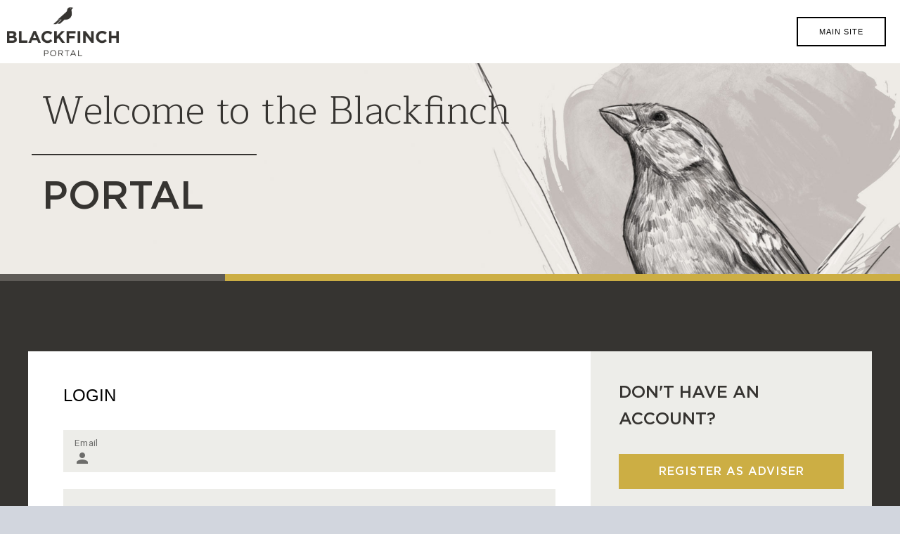

--- FILE ---
content_type: text/html; charset=utf-8
request_url: https://portal.blackfinch.com/
body_size: 1350
content:
<!doctype html>
<html lang="en"><head><meta charSet="utf-8"/><meta name="viewport" content="width=device-width, initial-scale=1"/><link rel="stylesheet" href="/static/1765239733471/app.css"/><noscript id="jss-insertion-point"></noscript><style type="text/css" id="jss-server-side">.jss1 {
  fill: currentColor;
  width: 1em;
  height: 1em;
  display: inline-block;
  font-size: 24px;
  transition: fill 200ms cubic-bezier(0.4, 0, 0.2, 1) 0ms;
  user-select: none;
  flex-shrink: 0;
}
.jss2 {
  color: #4caf50;
}
.jss3 {
  color: #f50057;
}
.jss4 {
  color: rgba(0, 0, 0, 0.54);
}
.jss5 {
  color: #f44336;
}
.jss6 {
  color: rgba(0, 0, 0, 0.26);
}
.jss7 {
  font-size: inherit;
}
.jss8 {
  font-size: 20px;
}
.jss9 {
  font-size: 35px;
}</style><title>Blackfinch Portal</title></head><body class="home page"><script>if (typeof window !== 'undefined') {
          if (window.document.documentMode) {
            document.getElementsByTagName("body")[0].innerHTML =
              "<div style='font-family: Arial, sans-serif; text-align: center'>" +
               "<p style='background-color: #fff3d4; margin: 20px; padding: 15px; border-radius: 10px; display: inline-block; border: 1px solid #ffc561'>" +
                  "The Blackfinch Portal does not support Internet Explorer. <br /><br />Please consider upgrading to <a href='https://www.google.com/chrome/'>Google Chrome</a> or Microsoft Edge." +
               "</p>" +
             "</div>"
          }
        }</script><div id="root"><div id="fuse-splash-screen"></div></div><script charSet="UTF-8">window.__APOLLO_STATE__=null;</script><script charSet="UTF-8">window.__PRELOADED_STATE__={};</script><script src="/static/1765239733471/app.js" charSet="UTF-8"></script><script>(function(){function c(){var b=a.contentDocument||a.contentWindow.document;if(b){var d=b.createElement('script');d.innerHTML="window.__CF$cv$params={r:'9be1fb5f8f94b87b',t:'MTc2ODQ0NDU0OQ=='};var a=document.createElement('script');a.src='/cdn-cgi/challenge-platform/scripts/jsd/main.js';document.getElementsByTagName('head')[0].appendChild(a);";b.getElementsByTagName('head')[0].appendChild(d)}}if(document.body){var a=document.createElement('iframe');a.height=1;a.width=1;a.style.position='absolute';a.style.top=0;a.style.left=0;a.style.border='none';a.style.visibility='hidden';document.body.appendChild(a);if('loading'!==document.readyState)c();else if(window.addEventListener)document.addEventListener('DOMContentLoaded',c);else{var e=document.onreadystatechange||function(){};document.onreadystatechange=function(b){e(b);'loading'!==document.readyState&&(document.onreadystatechange=e,c())}}}})();</script><script defer src="https://static.cloudflareinsights.com/beacon.min.js/vcd15cbe7772f49c399c6a5babf22c1241717689176015" integrity="sha512-ZpsOmlRQV6y907TI0dKBHq9Md29nnaEIPlkf84rnaERnq6zvWvPUqr2ft8M1aS28oN72PdrCzSjY4U6VaAw1EQ==" data-cf-beacon='{"version":"2024.11.0","token":"3241aec4f87c4fc49164b8125df5d430","server_timing":{"name":{"cfCacheStatus":true,"cfEdge":true,"cfExtPri":true,"cfL4":true,"cfOrigin":true,"cfSpeedBrain":true},"location_startswith":null}}' crossorigin="anonymous"></script>
</body></html>

--- FILE ---
content_type: text/html;charset=utf-8
request_url: https://portal.blackfinch.com/auth/realms/portal/protocol/openid-connect/auth?client_id=portal-frontend&redirect_uri=https%3A%2F%2Fportal.blackfinch.com%2Fcallback-oidc&response_type=token%20id_token&scope=openid%20profile%20roles&state=0889bf5726be45c3aca5dd2639572771&nonce=389e079e7034444eb440d2ec4851fd72
body_size: 2528
content:
<!DOCTYPE html PUBLIC "-//W3C//DTD XHTML 1.0 Transitional//EN"  "http://www.w3.org/TR/xhtml1/DTD/xhtml1-transitional.dtd">
<html xmlns="http://www.w3.org/1999/xhtml" class="">

<head>
    <meta charset="utf-8">
    <meta http-equiv="Content-Type" content="text/html; charset=UTF-8" />
    <meta name="robots" content="noindex, nofollow">
    <meta name="viewport" content="width=device-width,initial-scale=1">

    <title>
        Log in to portal
</title>
    <link rel="shortcut icon" href="/auth/resources/6.0.1/login/blackfinch/img/favicon.ico" />
            <link href="/auth/resources/6.0.1/login/blackfinch/css/material-components-web.min.css?v=5" rel="stylesheet" />
            <link href="/auth/resources/6.0.1/login/blackfinch/css/bootstrap-material-design-alerts.css?v=5" rel="stylesheet" />
            <link href="/auth/resources/6.0.1/login/blackfinch/css/material-keycloak-theme.css?v=5" rel="stylesheet" />
            <link href="/auth/resources/6.0.1/login/blackfinch/css/app46.css?v=5" rel="stylesheet" />
            <script src="/auth/resources/6.0.1/login/blackfinch/js/polyfill/nodelist-foreach.js?v=4" type="text/javascript"></script>
            <script src="/auth/resources/6.0.1/login/blackfinch/js/material-components-web.min.js?v=4" type="text/javascript"></script>
            <script src="/auth/resources/6.0.1/login/blackfinch/js/material-keycloak-theme.js?v=4" type="text/javascript"></script>
</head>

<body class=" template">


<div class="home page">
  <div id="root">
    <header class="header-component__header___1cr3Z">
      <div class="header-component__row___S-LJf">
        <div class="header-component__logo-container___2XrbZ">
          <a href="/" rel="home" itemprop="url"><img src="/auth/resources/6.0.1/login/blackfinch/img/bird.svg" class="header-component__logo___sEEsb"
              alt="Blackfinch Portal" itemprop="logo" /><img src="/auth/resources/6.0.1/login/blackfinch/img/bf-logo-portal.png"
              class="header-component__largeLogo___3r3tg" alt="Blackfinch Portal" itemprop="logo" /></a>
        </div>
        
        <div class="accountDetailsMenu-component__account-details-menu___2mosf ">
          <div class="accountDetailsMenu-component__mobileOnly___9A6PJ">
            <button>
              <svg class="MuiSvgIcon-root-1" focusable="false" viewBox="0 0 24 24" aria-hidden="true"
                role="presentation">
                <path
                  d="M12 2C6.48 2 2 6.48 2 12s4.48 10 10 10 10-4.48 10-10S17.52 2 12 2zm0 3c1.66 0 3 1.34 3 3s-1.34 3-3 3-3-1.34-3-3 1.34-3 3-3zm0 14.2c-2.5 0-4.71-1.28-6-3.22.03-1.99 4-3.08 6-3.08 1.99 0 5.97 1.09 6 3.08-1.29 1.94-3.5 3.22-6 3.22z">
                </path>
                <path fill="none" d="M0 0h24v24H0z"></path>
              </svg>
            </button>
          </div>
          <div class="accountDetailsMenu-component__fullAccountMenuContainer___2dGAn">
            <button class="accountDetailsMenu-component__accountDetailsMenuToggle___1L-hs" onclick="window.location.href='https://blackfinch.com/';">
              MAIN SITE
            </button>
          </div>
          <div class="accountDetailsMenu-component__mobileOnly___9A6PJ"></div>
        </div>
      </div>
    </header>
    <div id="page" class="site">
      <section class="banner-component__banner___UDnTf">
        <div class="container banner-component__container___38hbB">
          <h1>Welcome to the Blackfinch</h1>
          <hr />
          <h2>PORTAL</h2>
        </div>
        <div class="bannerButtons-component__bannerButtons___37iCm">
         
        </div>
      </section>
      <div id="content" class="site-content">
        <div class="our-people"></div>
        <div class="personalBdm-component__personalBdmContainer___3FTdP">
          <div class="personalBdm-component__splitBackgroundColorBottom___25RsQ"></div>



                    <div class="container login-form-container">
                      <div id="kc-form" class="">

                          <div id="kc-form-wrapper" class="">


        <h3>Login</h3>
            <form id="kc-form-login" class="form " action="https://portal.blackfinch.com/auth/realms/portal/login-actions/authenticate?session_code=PaYAAFwYdqXbrKwCNvYXR_1VT5aGIvNz1KuimMpo8_g&amp;execution=13176b92-9b41-40e2-a027-b5905bd76f77&amp;client_id=portal-frontend&amp;tab_id=xnVc80JobKs" method="post">
                <div class="username-container ">
                    <div class="">
                        <div class="mdc-text-field mdc-text-field--outlined mdc-text-field--with-leading-icon  ">
                            <i class="material-icons mdc-text-field__icon" tabindex="-1" role="button">person</i>
                            <input required id="username" class="mdc-text-field__input " name="username" value="" type="text" autofocus autocomplete="off" >
                            <div class="">
                                <label for="username" class="mdc-floating-label ">
                                        Email
                                </label>
                            </div>
                            <div class="mdc-notched-outline">
                                <svg>
                                    <path class="mdc-notched-outline__path"/>
                                </svg>
                            </div>
                            <div class="mdc-notched-outline__idle"></div>
                        </div>
                    </div>
                </div>
                <div class="password-container ">
                    <div class="">

                        <div class="mdc-text-field mdc-text-field--outlined mdc-text-field--with-leading-icon ">
                            <i class="material-icons mdc-text-field__icon" tabindex="-1" role="button">lock</i>
                            <input required id="password" class="mdc-text-field__input " name="password" type="password" autocomplete="off">
                            <div class="">
                                <label for="password" class="mdc-floating-label ">Password</label>
                            </div>
                            <div class="mdc-notched-outline">
                                <svg>
                                    <path class="mdc-notched-outline__path"/>
                                </svg>
                            </div>
                            <div class="mdc-notched-outline__idle"></div>
                        </div>
                    </div>
                </div>

                <div class="">
                    <div id="kc-form-options" class="">
                        <div class="col-xs-7">
                        </div>
                        <div id="kc-form-buttons" class="col-xs-5 ">
                            <div class="">
                                <button class="mdc-button mdc-button--raised   " name="login" id="kc-login" type="submit">
                                    Log In
                                </button>
                            </div>
                            <div class="clearfix"></div>
                        </div> 
                    </div>
                        <div>
                            <div class=" col-xs-12 u-pull-right forgot-password">
                                    <span><a href="/auth/realms/portal/login-actions/reset-credentials?client_id=portal-frontend&amp;tab_id=xnVc80JobKs">Forgot Password?</a></span>
                            </div>
                        </div>
                </div>
            </form>

                                <div class="clearfix"></div>
                                <hr>
                                  <div id="kc-info" class="">
                                      <div id="kc-info-wrapper" class="">

                                      </div>
                                  </div>
                          </div>
                      </div>
                      <div class="activate-register-column">
                          <div class="activate-register-block">
                            <div>Don't have an Account?</div>
                            <a class="button primary register-btn u-full-width" href="/auth/realms/portal/login-actions/registration?client_id=portal-frontend&amp;tab_id=xnVc80JobKs&persona=adviser">Register as adviser</a>
                            <a class="button primary register-btn u-full-width" href="/auth/realms/portal/login-actions/registration?client_id=portal-frontend&amp;tab_id=xnVc80JobKs&persona=client">Register as client</a>
                          </div>
                        <div class="activate-register-block">
                            <div>Activating a new Account?</div>
                            <button class="mdc-button">Activate</button>
                        </div>
                      </div>
                    </div>





</div>
        <section class="news-component__news___3a7R6">
          <div class="large-50">
            <h2 class="news-component__title___29K3g">Need Help?</h2>
            <div class="MuiGrid-container-10 MuiGrid-spacing-xs-24-34 news-component__newsItemContainer___3TwYT col-xs-12 col-sm-6">
              If you need to contact us, you can call us on <a href="tel:01452-717070">01452 717070</a>. Or if it's easier, please email us at <a href="/cdn-cgi/l/email-protection#d3b6bda2a6baa1bab6a093b1bfb2b0b8b5babdb0bbfdb0bcbe"><span class="__cf_email__" data-cfemail="10757e6165796279756350727c71737b76797e73783e737f7d">[email&#160;protected]</span></a>. We promise to get back to you promptly. 

            </div>
          </div>
          <div class="large-50 feather-bg"></div>
        </section>
        
        <div class="news-component__footerBackgroundBar___2bA1d"></div>
      </div>
    </div>
    <footer id="colophon" class="site-footer">
      <div class="container">
        <div class="row">
          <div class="logo">
            <img alt="footer" src="/auth/resources/6.0.1/login/blackfinch/img/footer.svg" />
          </div>
          <div class="address">
            <p>
              <strong>Blackfinch Group</strong><br />
              1350-1360 Montpellier Court,<br />
              Gloucester Business Park,<br />
              Gloucester,<br />
              GL3 4AH
            </p>
            <p>
              <strong>T:</strong>
              <a href="tel:01452 717070">01452 717070</a>
            </p>
          </div>
        </div>
      </div>
    </footer>
  </div>

</div>



<script data-cfasync="false" src="/cdn-cgi/scripts/5c5dd728/cloudflare-static/email-decode.min.js"></script><script defer src="https://static.cloudflareinsights.com/beacon.min.js/vcd15cbe7772f49c399c6a5babf22c1241717689176015" integrity="sha512-ZpsOmlRQV6y907TI0dKBHq9Md29nnaEIPlkf84rnaERnq6zvWvPUqr2ft8M1aS28oN72PdrCzSjY4U6VaAw1EQ==" data-cf-beacon='{"version":"2024.11.0","token":"3241aec4f87c4fc49164b8125df5d430","server_timing":{"name":{"cfCacheStatus":true,"cfEdge":true,"cfExtPri":true,"cfL4":true,"cfOrigin":true,"cfSpeedBrain":true},"location_startswith":null}}' crossorigin="anonymous"></script>
</body>

<script>
  function handleBackClick(url) {
    window.location.href = url;
  }
</script>

</html>


--- FILE ---
content_type: text/css; charset=UTF-8
request_url: https://portal.blackfinch.com/static/1765239733471/app.css
body_size: 31135
content:
@import url(https://fonts.googleapis.com/css?family=Maitree:300);
@charset "UTF-8";
/* Base files. */
/*! normalize.css v3.0.3 | MIT License | github.com/necolas/normalize.css */
html {
  font-family: sans-serif;
  -ms-text-size-adjust: 100%;
  -webkit-text-size-adjust: 100%; }

body {
  margin: 0; }

article,
aside,
details,
figcaption,
figure,
footer,
header,
hgroup,
main,
menu,
nav,
section,
summary {
  display: block; }

audio,
canvas,
progress,
video {
  display: inline-block;
  vertical-align: baseline; }

audio:not([controls]) {
  display: none;
  height: 0; }

[hidden],
template {
  display: none; }

a {
  background-color: transparent; }

a:active {
  outline: 0; }

a:hover {
  outline: 0; }

abbr[title] {
  border-bottom: 1px dotted; }

b,
strong {
  font-weight: bold; }

dfn {
  font-style: italic; }

h1 {
  font-size: 2em;
  margin: 0.67em 0; }

mark {
  background: #ff0;
  color: #000; }

small {
  font-size: 80%; }

sub,
sup {
  font-size: 75%;
  line-height: 0;
  position: relative;
  vertical-align: baseline; }

sup {
  top: -0.5em; }

sub {
  bottom: -0.25em; }

img {
  border: 0; }

svg:not(:root) {
  overflow: hidden; }

figure {
  margin: 1em 40px; }

hr {
  box-sizing: content-box;
  height: 0; }

pre {
  overflow: auto; }

code,
kbd,
pre,
samp {
  font-family: monospace, monospace;
  font-size: 1em; }

button,
input,
optgroup,
select,
textarea {
  color: inherit;
  font: inherit;
  margin: 0; }

button {
  overflow: visible; }

button,
select {
  text-transform: none; }

button,
html input[type="button"],
input[type="reset"],
input[type="submit"] {
  -webkit-appearance: button;
  cursor: pointer; }

button[disabled],
html input[disabled] {
  cursor: default; }

button::-moz-focus-inner,
input::-moz-focus-inner {
  border: 0;
  padding: 0; }

input {
  line-height: normal; }

input[type="checkbox"],
input[type="radio"] {
  box-sizing: border-box;
  padding: 0; }

input[type="number"]::-webkit-inner-spin-button,
input[type="number"]::-webkit-outer-spin-button {
  height: auto; }

input[type="search"] {
  -webkit-appearance: textfield;
  box-sizing: content-box; }

input[type="search"]::-webkit-search-cancel-button,
input[type="search"]::-webkit-search-decoration {
  -webkit-appearance: none; }

fieldset {
  border: 1px solid #c0c0c0;
  margin: 0 2px;
  padding: 0.35em 0.625em 0.75em; }

legend {
  border: 0;
  padding: 0; }

textarea {
  overflow: auto; }

optgroup {
  font-weight: bold; }

table {
  border-collapse: collapse;
  border-spacing: 0; }

td,
th {
  padding: 0; }

/* Sizes */
html {
  font-size: 62.5%; }

body {
  font-size: 1.6em;
  line-height: 1.6;
  font-weight: 400;
  font-family: "Univers-Light", Arial, sans-serif;
  color: #303030;
  background-color: #363431; }

a {
  color: #000000; }
  a:hover {
    color: black; }

hr {
  margin-top: 3rem;
  margin-bottom: 3.5rem;
  border-width: 0;
  text-align: left;
  border-top: 1px solid #f5f5f5; }

.nonSelectableText, .ratingStars {
  -webkit-touch-callout: none;
  -webkit-user-select: none;
  -moz-user-select: none;
  -ms-user-select: none;
  user-select: none; }

.u-full-width {
  width: 100%;
  box-sizing: border-box; }

.u-max-full-width {
  max-width: 100%;
  box-sizing: border-box; }

.u-pull-right {
  float: right; }

.u-pull-left {
  float: left; }

img {
  display: block;
  max-width: 100%;
  height: auto; }

@font-face {
  font-family: "Gotham-Light";
  src: url(/src/styles/fonts/Gotham-Light.woff2) format("woff2"), url(/src/styles/fonts/Gotham-Light.woff) format("woff");
  font-style: normal;
  font-weight: 400; }

@font-face {
  font-family: "Gotham-Medium";
  src: url(/src/styles/fonts/Gotham-Medium.woff2) format("woff2"), url(/src/styles/fonts/Gotham-Medium.woff) format("woff");
  font-style: normal;
  font-weight: 400; }

@font-face {
  font-family: "Univers";
  src: url(/src/styles/fonts/Univers.woff) format("woff");
  font-style: normal;
  font-weight: 500; }

@font-face {
  font-family: "Univers-Light";
  src: url(/src/styles/fonts/Univers-Light.woff2) format("woff2"), url(/src/styles/fonts/Univers-Light.woff) format("woff");
  font-style: normal;
  font-weight: 400; }

@font-face {
  font-family: "Material Icons";
  font-style: normal;
  font-weight: 400;
  src: url(/src/styles/fonts/Material-Icons.woff2) format("woff2"); }

h1,
h3,
h5 {
  margin-top: 0;
  margin-bottom: 2rem;
  font-weight: normal;
  font-family: "Gotham-Medium", Arial, sans-serif;
  color: #000000; }

h2,
h4,
h6 {
  margin-top: 0;
  margin-bottom: 2rem;
  font-weight: normal;
  font-family: "Gotham-Light", Arial, sans-serif;
  color: #000000; }

h1 {
  font-size: 3.2rem;
  line-height: 1.1; }

h2 {
  font-size: 3.2rem;
  line-height: 1.1; }

h3 {
  font-size: 2.4rem;
  line-height: 1.1; }

h4 {
  font-size: 2.4rem;
  line-height: 1.1; }

h5 {
  font-size: 1.6rem;
  line-height: 1.1; }

h6 {
  font-size: 1.6rem;
  line-height: 1.1; }

p {
  margin: 0 0 1rem 0; }
  p:last-of-type {
    margin-bottom: 0; }

b,
strong {
  font-weight: 700; }

.material-icons, div.inputValidation:before, .rw-widget.rw-multiselect .rw-select button:before, .rw-widget.rw-select-list .rw-select-list-label::before, .ReactVirtualized__Table__sortableHeaderColumn[aria-sort="none"] > span:after,
.sortable.sortArrows:not(.filterable) > span:after {
  direction: ltr;
  display: inline-block;
  font-family: "Material Icons";
  font-size: 2.4rem;
  font-style: normal;
  font-weight: normal;
  letter-spacing: normal;
  line-height: 1;
  text-transform: none;
  white-space: nowrap;
  word-wrap: normal;
  -webkit-font-feature-settings: "liga";
  -webkit-font-smoothing: antialiased;
  font-feature-settings: "liga"; }
  .material-icons.disabled, div.disabled.inputValidation:before, .rw-widget.rw-multiselect .rw-select button.disabled:before, .rw-widget.rw-select-list .disabled.rw-select-list-label::before, .ReactVirtualized__Table__sortableHeaderColumn[aria-sort="none"] > span.disabled:after,
  .sortable.sortArrows:not(.filterable) > span.disabled:after {
    color: #9e9c9a;
    cursor: default; }

h1,
h2,
h3,
h4,
h5,
h6,
label,
button,
.button,
.tab span,
.link,
.headerRow,
.inputValidation,
.taskButton,
.gotham,
.ReactVirtualized__Grid .viewLink a,
.queryReturnText {
  font-family: "Gotham", sans-serif;
  text-transform: uppercase;
  font-weight: 500;
  margin: 0; }

/* Modules */
.container {
  position: relative;
  width: 100%;
  max-width: 1200px;
  min-width: 0px;
  margin: 0 auto;
  padding: 0 0;
  box-sizing: border-box; }
  @media (min-width: 600px) {
    .container {
      padding: 0 20px; } }

.flex-row {
  display: flex;
  flex-direction: row; }
  .flex-row.container:after {
    content: unset;
    display: none;
    clear: both; }
  .flex-row.reverse {
    flex-direction: row-reverse; }

.justify-content-flex-end {
  justify-content: flex-end; }

.row {
  width: 100%;
  position: relative;
  max-width: 100%;
  min-width: 0;
  margin-bottom: 60px; }
  .row:last-of-type {
    margin-bottom: 0; }

.column,
.columns {
  width: 100%;
  float: left;
  box-sizing: border-box; }

@media (min-width: 400px) {
  .container {
    width: 85%;
    padding: 0; } }

@media (min-width: 550px) {
  .container {
    width: 80%; }
  .column,
  .columns {
    margin-left: 4%; }
  .column:first-child,
  .columns:first-child {
    margin-left: 0; }
  .one.column,
  .one.columns {
    width: 4.66667%; }
  .two.columns {
    width: 13.33333%; }
  .three.columns {
    width: 22%; }
  .four.columns {
    width: 30.66667%; }
  .five.columns {
    width: 39.33333%; }
  .six.columns {
    width: 48%; }
  .seven.columns {
    width: 56.66667%; }
  .eight.columns {
    width: 65.33333%; }
  .nine.columns {
    width: 74%; }
  .ten.columns {
    width: 82.66667%; }
  .eleven.columns {
    width: 91.33333%; }
  .twelve.columns {
    width: 100%;
    margin-left: 0; }
  .one-third.column {
    width: 30.66667%; }
  .two-thirds.column {
    width: 65.33333%; }
  .one-half.column {
    width: 48%; }
  .offset-by-one.column,
  .offset-by-one.columns {
    margin-left: 8.66667%; }
  .offset-by-two.column,
  .offset-by-two.columns {
    margin-left: 17.33333%; }
  .offset-by-three.column,
  .offset-by-three.columns {
    margin-left: 26%; }
  .offset-by-four.column,
  .offset-by-four.columns {
    margin-left: 34.66667%; }
  .offset-by-five.column,
  .offset-by-five.columns {
    margin-left: 43.33333%; }
  .offset-by-six.column,
  .offset-by-six.columns {
    margin-left: 52%; }
  .offset-by-seven.column,
  .offset-by-seven.columns {
    margin-left: 60.66667%; }
  .offset-by-eight.column,
  .offset-by-eight.columns {
    margin-left: 69.33333%; }
  .offset-by-nine.column,
  .offset-by-nine.columns {
    margin-left: 78%; }
  .offset-by-ten.column,
  .offset-by-ten.columns {
    margin-left: 86.66667%; }
  .offset-by-eleven.column,
  .offset-by-eleven.columns {
    margin-left: 95.33333%; }
  .offset-by-one-third.column,
  .offset-by-one-third.columns {
    margin-left: 34.66667%; }
  .offset-by-two-thirds.column,
  .offset-by-two-thirds.columns {
    margin-left: 69.33333%; }
  .offset-by-one-half.column,
  .offset-by-one-half.column {
    margin-left: 52%; } }

.container:after,
.row:after,
.u-cf {
  content: "";
  display: table;
  clear: both; }

.button,
button {
  display: inline-block;
  height: 38px;
  padding: 0 30px;
  color: #000000;
  text-align: center;
  font-size: 11px;
  font-weight: 600;
  line-height: 38px;
  letter-spacing: 0.1rem;
  text-transform: uppercase;
  text-decoration: none;
  white-space: nowrap;
  background-color: transparent;
  border-radius: 4px;
  border: 1px solid #ffffff;
  cursor: pointer;
  box-sizing: border-box; }

input[type="submit"], input[type="reset"], input[type="button"] {
  display: inline-block;
  height: 38px;
  padding: 0 30px;
  color: #000000;
  text-align: center;
  font-size: 11px;
  font-weight: 600;
  line-height: 38px;
  letter-spacing: 0.1rem;
  text-transform: uppercase;
  text-decoration: none;
  white-space: nowrap;
  background-color: transparent;
  border-radius: 4px;
  border: 1px solid #ffffff;
  cursor: pointer;
  box-sizing: border-box; }

.button:hover,
button:hover {
  color: #303030;
  border-color: #858585;
  outline: 0; }

input[type="submit"]:hover, input[type="reset"]:hover, input[type="button"]:hover {
  color: #303030;
  border-color: #858585;
  outline: 0; }

.button:focus,
button:focus {
  color: #303030;
  border-color: #858585;
  outline: 0; }

input[type="submit"]:focus, input[type="reset"]:focus, input[type="button"]:focus {
  color: #303030;
  border-color: #858585;
  outline: 0; }

.button.button-primary,
button.button-primary {
  color: #fff;
  background-color: #000000;
  border-color: #ccae44; }

.button.button-above-table {
  color: #ffffff;
  background-color: #5e5b57;
  border-color: #edede9;
  margin-bottom: 1rem;
  margin-left: 1rem;
  margin-top: 1rem;
  display: flex;
  align-items: center; }
  .button.button-above-table:hover {
    opacity: 0.7; }

input[type="submit"].button-primary, input[type="reset"].button-primary, input[type="button"].button-primary {
  color: #fff;
  background-color: #000000;
  border-color: #000000; }

.button.button-primary:hover,
button.button-primary:hover {
  color: #fff;
  background-color: #000000;
  border-color: #000000; }

input[type="submit"].button-primary:hover, input[type="reset"].button-primary:hover, input[type="button"].button-primary:hover {
  color: #fff;
  background-color: #000000;
  border-color: #000000; }

.button.button-primary:focus,
button.button-primary:focus {
  color: #fff;
  background-color: #000000;
  border-color: #000000; }

input[type="submit"].button-primary:focus, input[type="reset"].button-primary:focus, input[type="button"].button-primary:focus {
  color: #fff;
  background-color: #000000;
  border-color: #000000; }

input[type="email"], input[type="number"], input[type="search"], input[type="text"], input[type="tel"], input[type="url"], input[type="password"] {
  height: 38px;
  padding: 6px 10px;
  background-color: #fff;
  border: 1px solid white;
  border-radius: 4px;
  box-shadow: none;
  box-sizing: border-box; }

input[type="email"],
input[type="number"],
input[type="search"],
input[type="text"],
input[type="tel"],
input[type="url"],
input[type="password"],
textarea,
select {
  height: 38px;
  padding: 6px 10px;
  background-color: #fff;
  border: 1px solid white;
  border-radius: 4px;
  box-shadow: none;
  box-sizing: border-box; }

input[type="email"], input[type="number"], input[type="search"], input[type="text"], input[type="tel"], input[type="url"], input[type="password"] {
  -webkit-appearance: none;
  -moz-appearance: none;
  appearance: none; }

textarea {
  -webkit-appearance: none;
  -moz-appearance: none;
  appearance: none;
  min-height: 65px;
  padding-top: 6px;
  padding-bottom: 6px; }

input[type="email"]:focus, input[type="number"]:focus, input[type="search"]:focus, input[type="text"]:focus, input[type="tel"]:focus, input[type="url"]:focus, input[type="password"]:focus {
  border: 1px solid #000000;
  outline: 0; }

textarea:focus,
select:focus {
  border: 1px solid #000000;
  outline: 0; }

label,
legend {
  display: block;
  margin-bottom: 0.5rem;
  font-weight: 600; }

fieldset {
  padding: 0;
  border-width: 0; }

input[type="checkbox"],
input[type="radio"] {
  display: inline; }

label > .label-body {
  display: inline-block;
  margin-left: 0.5rem;
  font-weight: normal; }

.rw-dropdown-list-input {
  height: 4.5rem; }

/* Specific Forms */
@media (min-width: 1024px) {
  .halfWidthInputs .input, .halfWidthInputs .formNotes {
    width: calc(50% - 5px) !important;
    display: inline-block; } }

.halfWidthChildren {
  display: flex; }
  .halfWidthChildren > * {
    display: inline-block;
    width: calc(50% - 8px); }
    .halfWidthChildren > * + * {
      margin-left: 1.6rem; }

/* Form Inputs */
.lessPaddedForm .input, .lessPaddedForm .formNotes {
  margin-bottom: 0.4rem; }
  .lessPaddedForm .input label, .lessPaddedForm .formNotes label {
    margin-bottom: 0.4rem; }

.ratingStars {
  margin-left: 0.8rem; }
  .ratingStars label {
    display: block;
    margin-bottom: 0.8rem; }
  .ratingStars i {
    cursor: pointer; }
  .ratingStars.readOnly i {
    cursor: default; }

form h5 {
  margin-bottom: 1.6rem; }

.input, .formNotes {
  margin-bottom: 1.6rem; }
  .input input, .formNotes input,
  .input textarea,
  .formNotes textarea,
  .input .formInputCheckbox,
  .formNotes .formInputCheckbox {
    display: block;
    padding: 1.2rem;
    border-radius: 2px;
    border: 1px solid #cccccc;
    background-color: #ffffff;
    width: 100%;
    max-width: 40rem; }
    .input input:focus, .formNotes input:focus,
    .input textarea:focus,
    .formNotes textarea:focus,
    .input .formInputCheckbox:focus,
    .formNotes .formInputCheckbox:focus {
      outline: 1px auto #2d2d2d; }
  
  .input textarea,
  .formNotes textarea {
    resize: vertical; }
  .input span.formattedAs, .formNotes span.formattedAs {
    position: relative;
    display: block;
    max-width: 40rem; }
    .input span.formattedAs::before, .formNotes span.formattedAs::before, .input span.formattedAs::after, .formNotes span.formattedAs::after {
      position: absolute;
      top: 1.2rem;
      font-size: 1.6rem; }
    .input span.formattedAs.percentage::after, .formNotes span.formattedAs.percentage::after {
      right: 0.8rem; }
    .input span.formattedAs.percentage input, .formNotes span.formattedAs.percentage input {
      padding-right: 2.4rem; }
    .input span.formattedAs.currency::before, .formNotes span.formattedAs.currency::before {
      left: 1.2rem; }
    .input span.formattedAs.currency input, .formNotes span.formattedAs.currency input {
      padding-left: 2.4rem; }
    .input span.formattedAs.percentage::after, .formNotes span.formattedAs.percentage::after {
      content: "%"; }
    .input span.formattedAs.currency::before, .formNotes span.formattedAs.currency::before {
      content: "£"; }
  .input label, .formNotes label {
    display: block;
    padding: 0 0.8rem;
    margin-bottom: 0.8rem; }
  .input p, .formNotes p {
    font-size: 1.6rem;
    line-height: 1.5em;
    padding-left: 0.8rem;
    margin: 0;
    word-break: break-word; }
    .input p .subValue, .formNotes p .subValue {
      margin-left: 1.6rem; }
    .input p + p, .formNotes p + p {
      margin-top: 0.4rem; }
  
  .input .formInputCheckbox,
  .formNotes .formInputCheckbox {
    font-size: 2.4rem;
    display: flex;
    align-items: center;
    margin-top: 2.4rem;
    cursor: pointer; }
    .input .formInputCheckbox:hover, .formNotes .formInputCheckbox:hover {
      background: #e6e6e6; }
    .input .formInputCheckbox label, .formNotes .formInputCheckbox label {
      cursor: pointer;
      margin: 0;
      padding-left: 10px; }

.fullLengthInput input {
  max-width: 100%; }

/* Validation */
div.inputValidation {
  color: #b21c1c;
  margin: 0.4rem 0 1.6rem 0.4rem;
  display: flex;
  align-items: center; }
  div.inputValidation:before {
    content: "warning";
    font-size: 1.6rem !important;
    margin-right: 0.4rem; }

/* React Widget Inputs */
.rw-widget {
  max-width: 40rem;
  color: inherit;
  /* MonthYear Selector */ }
  .rw-widget input {
    border: none; }
  .rw-widget.rw-multiselect .rw-select button:before {
    content: "arrow_drop_down";
    color: #333; }
  .rw-widget.rw-multiselect.rw-state-focus .rw-select button:before {
    content: none; }
  .rw-widget .rw-multiselect-taglist .rw-btn span {
    line-height: 24px; }
  .rw-widget .rw-dropdown-list-input {
    height: 4.5rem; }
  .rw-widget .rw-list-empty {
    padding: 0.4rem 1.2rem 0.8rem; }
  .rw-widget .rw-widget-container, .rw-widget.rw-widget-container {
    border-radius: 2px; }
  .rw-widget.rw-state-focus > .rw-widget-container,
  .rw-widget.rw-state-focus > .rw-widget-container:hover, .rw-widget.rw-state-focus.rw-widget-container {
    border: 1px solid #cccccc;
    box-shadow: none; }
  .rw-widget .rw-widget-input, .rw-widget.rw-widget-input {
    box-shadow: none;
    min-height: 4.5rem; }
  .rw-widget .rw-list-option {
    padding: 0.8rem; }
    .rw-widget .rw-list-option.rw-state-focus {
      border: none; }
  .rw-widget .rw-list-option-create {
    background: #f4f4f4; }
    .rw-widget .rw-list-option-create .rw-list-option.rw-state-focus,
    .rw-widget .rw-list-option-create .rw-list-option.rw-state-focus:hover {
      border: none; }
  .rw-widget .rw-filter-input {
    padding-left: 0; }
  .rw-widget .rw-cell {
    padding: 0.75em 0.25em; }
  .rw-widget .rw-state-selected,
  .rw-widget .rw-state-selected:hover {
    background: #8ecfd2;
    color: #ffffff;
    border: none; }
  .rw-widget .rw-input,
  .rw-widget .rw-list-option,
  .rw-widget .rw-cell,
  .rw-widget .rw-btn {
    color: inherit; }
  .rw-widget .rw-input-reset:focus {
    outline: none; }
  .rw-widget.rw-select-list {
    padding: 0.4rem 0; }
    .rw-widget.rw-select-list .rw-list-option {
      padding: 0; }
    .rw-widget.rw-select-list input[type="radio"],
    .rw-widget.rw-select-list input[type="checkbox"] {
      display: none; }
    .rw-widget.rw-select-list .rw-select-list-label {
      font-family: "Univers";
      font-size: 1.6rem;
      text-transform: none;
      padding-left: 2.4rem;
      margin-bottom: 0;
      padding: 0.8rem;
      display: flex;
      align-items: center; }
      .rw-widget.rw-select-list .rw-select-list-label::before {
        font-size: 1.6rem !important;
        margin: 0 0.8rem 0 0.4rem;
        width: 1.6rem;
        height: 1.6rem; }
    .rw-widget.rw-select-list.checkboxes label::before {
      content: "check_box_outline_blank"; }
    .rw-widget.rw-select-list.checkboxes li[aria-checked="true"] label::before {
      content: "check_box"; }
    .rw-widget.rw-select-list.radioButtons label::before {
      content: "radio_button_unchecked";
      font-size: 1.2rem !important;
      width: 1.2rem;
      height: 1.2rem; }
    .rw-widget.rw-select-list.radioButtons li[aria-checked="true"] label::before {
      content: "radio_button_checked"; }
  .rw-widget.monthSelector {
    display: inline-block;
    width: 250px;
    padding-right: 0.4rem; }
  .rw-widget.yearSelector {
    display: inline-block;
    width: 150px; }

.fieldArray i {
  cursor: pointer;
  font-size: 1.6rem;
  margin-right: 0.8rem; }

.fieldArray .noValues {
  margin-left: 0.8rem; }

.fieldArrayHeader {
  display: block;
  margin: 0 0.8rem 1.2rem 0.8rem; }
  .fieldArrayHeader label {
    font-size: 14px; }

.fieldArrayRow {
  display: flex;
  margin-bottom: 1.2rem;
  padding-top: 1.2rem;
  border: 1px solid #ededed; }
  .fieldArrayRow .fields {
    width: calc(100% - 20px);
    margin-left: 0.4rem; }
    .fieldArrayRow .fields .input, .fieldArrayRow .fields .formNotes {
      margin-left: 0.8rem; }
    .fieldArrayRow .fields.fitOnRow {
      display: flex; }
      .fieldArrayRow .fields.fitOnRow .input, .fieldArrayRow .fields.fitOnRow .formNotes {
        display: inline-block; }
        .fieldArrayRow .fields.fitOnRow .input + .input, .fieldArrayRow .fields.fitOnRow .formNotes + .input, .fieldArrayRow .fields.fitOnRow .input + .formNotes, .fieldArrayRow .fields.fitOnRow .formNotes + .formNotes {
          margin-left: 1.6rem; }

.singleLineData {
  margin-bottom: 0.4rem; }
  .singleLineData label {
    display: inline-block !important; }

.slider {
  margin: 1.2rem 0 40px 1.2rem; }

.rc-slider {
  max-width: 370px; }

.rc-slider-track {
  background: #ccae44; }

.rc-slider-handle,
.rc-slider-handle:hover,
.rc-slider-handle:active,
.rc-slider-handle:focus {
  border-color: #ccae44; }

.rc-slider-handle:active {
  box-shadow: 0 0 5px #ccae44; }

.rc-slider-handle:focus {
  box-shadow: 0 0 0 0.4rem #e2d194; }

.rc-slider-dot-active {
  border-color: #363431; }

.rw-datetime-picker .rw-select-bordered:hover {
  background: white; }

.rw-datetime-picker .rw-btn-select:hover {
  background: #e6e6e6; }

.rw-datetime-picker input[aria-activedescendant="rw_2_calendar_active_cell"] + .rw-select button:nth-child(1) {
  background: #f1f1f1; }

.rw-datetime-picker input[aria-activedescendant="rw_2_listbox_active_option"] + .rw-select button:nth-child(2) {
  background: #f1f1f1; }

.rw-datetime-picker .rw-list-option {
  padding: 0;
  border: none; }
  .rw-datetime-picker .rw-list-option > div {
    padding: 0.8rem; }

.rw-datetime-picker .outsideRange {
  display: none; }

.formNotes > span {
  display: flex;
  justify-content: space-between;
  align-items: center;
  flex-wrap: wrap; }

.formNotes i {
  cursor: pointer; }

.formNotes .notesRow {
  position: relative; }
  .formNotes .notesRow input,
  .formNotes .notesRow textarea {
    padding-right: 3.2rem; }
  .formNotes .notesRow i {
    color: #5e5b57;
    font-size: 1.6rem;
    position: absolute;
    top: calc(50% - 8px);
    right: 10px; }

.formNotes p {
  margin-bottom: 0.8rem; }
  .formNotes p + .button {
    margin-left: 0.8rem; }

.input.fullLengthNotes textarea, .fullLengthNotes.formNotes textarea,
.input.fullLengthNotes .textarea,
.fullLengthNotes.formNotes .textarea {
  max-width: calc(100% - 24px);
  width: 100%; }

ul {
  list-style: circle inside; }

ol {
  list-style: decimal inside;
  padding-left: 0;
  margin-top: 0; }

ul {
  padding-left: 0;
  margin-top: 0; }
  ul ul, ul ol {
    margin: 1.5rem 0 1.5rem 3rem;
    font-size: 90%; }

ol ol, ol ul {
  margin: 1.5rem 0 1.5rem 3rem;
  font-size: 90%; }

li {
  margin-bottom: 1rem; }

code {
  padding: .2rem .5rem;
  margin: 0 .2rem;
  font-size: 90%;
  white-space: nowrap;
  background: white;
  border: 1px solid #f5f5f5;
  border-radius: 4px; }

pre > code {
  display: block;
  padding: 1rem 1.5rem;
  white-space: pre; }

/* Sizes */
@font-face {
  font-family: "Gotham-Light";
  src: url(/src/styles/fonts/Gotham-Light.woff2) format("woff2"), url(/src/styles/fonts/Gotham-Light.woff) format("woff");
  font-style: normal;
  font-weight: 400; }

@font-face {
  font-family: "Gotham-Medium";
  src: url(/src/styles/fonts/Gotham-Medium.woff2) format("woff2"), url(/src/styles/fonts/Gotham-Medium.woff) format("woff");
  font-style: normal;
  font-weight: 400; }

@font-face {
  font-family: "Univers";
  src: url(/src/styles/fonts/Univers.woff) format("woff");
  font-style: normal;
  font-weight: 500; }

@font-face {
  font-family: "Univers-Light";
  src: url(/src/styles/fonts/Univers-Light.woff2) format("woff2"), url(/src/styles/fonts/Univers-Light.woff) format("woff");
  font-style: normal;
  font-weight: 400; }

@font-face {
  font-family: "Material Icons";
  font-style: normal;
  font-weight: 400;
  src: url(/src/styles/fonts/Material-Icons.woff2) format("woff2"); }

h1,
h3,
h5 {
  margin-top: 0;
  margin-bottom: 2rem;
  font-weight: normal;
  font-family: "Gotham-Medium", Arial, sans-serif;
  color: #000000; }

h2,
h4,
h6 {
  margin-top: 0;
  margin-bottom: 2rem;
  font-weight: normal;
  font-family: "Gotham-Light", Arial, sans-serif;
  color: #000000; }

h1 {
  font-size: 3.2rem;
  line-height: 1.1; }

h2 {
  font-size: 3.2rem;
  line-height: 1.1; }

h3 {
  font-size: 2.4rem;
  line-height: 1.1; }

h4 {
  font-size: 2.4rem;
  line-height: 1.1; }

h5 {
  font-size: 1.6rem;
  line-height: 1.1; }

h6 {
  font-size: 1.6rem;
  line-height: 1.1; }

p {
  margin: 0 0 1rem 0; }
  p:last-of-type {
    margin-bottom: 0; }

b,
strong {
  font-weight: 700; }

.material-icons, div.inputValidation:before, .rw-widget.rw-multiselect .rw-select button:before, .rw-widget.rw-select-list .rw-select-list-label::before, .ReactVirtualized__Table__sortableHeaderColumn[aria-sort="none"] > span:after,
.sortable.sortArrows:not(.filterable) > span:after {
  direction: ltr;
  display: inline-block;
  font-family: "Material Icons";
  font-size: 2.4rem;
  font-style: normal;
  font-weight: normal;
  letter-spacing: normal;
  line-height: 1;
  text-transform: none;
  white-space: nowrap;
  word-wrap: normal;
  -webkit-font-feature-settings: "liga";
  -webkit-font-smoothing: antialiased;
  font-feature-settings: "liga"; }
  .material-icons.disabled, div.disabled.inputValidation:before, .rw-widget.rw-multiselect .rw-select button.disabled:before, .rw-widget.rw-select-list .disabled.rw-select-list-label::before, .ReactVirtualized__Table__sortableHeaderColumn[aria-sort="none"] > span.disabled:after,
  .sortable.sortArrows:not(.filterable) > span.disabled:after {
    color: #9e9c9a;
    cursor: default; }

h1,
h2,
h3,
h4,
h5,
h6,
label,
button,
.button,
.tab span,
.link,
.headerRow,
.inputValidation,
.taskButton,
.gotham,
.ReactVirtualized__Grid .viewLink a,
.queryReturnText {
  font-family: "Gotham", sans-serif;
  text-transform: uppercase;
  font-weight: 500;
  margin: 0; }

th,
td {
  padding: 12px 15px;
  text-align: left;
  border-bottom: 1px solid #f5f5f5; }

th:first-child,
td:first-child {
  padding-left: 0; }

th:last-child,
td:last-child {
  padding-right: 0; }

.table {
  display: table;
  width: 100%;
  height: 100%; }
  .table .cell {
    display: table-cell;
    width: 100%;
    height: 100%; }
    .table .cell.middle {
      vertical-align: middle; }

.ReactVirtualized__Table__headerRow {
  background-color: #5e5b57;
  font-family: "Gotham-Medium", Arial, sans-serif;
  text-transform: uppercase;
  font-weight: 500 !important;
  color: #ffffff;
  font-size: 1.2rem; }
  .ReactVirtualized__Table__headerRow .tableSearch input {
    font-family: "Gotham-Medium", Arial, sans-serif; }
    .ReactVirtualized__Table__headerRow .tableSearch input::placeholder {
      font-family: "Gotham-Medium", Arial, sans-serif; }
  .blackfinch-investments .ReactVirtualized__Table__headerRow {
    background-color: #3d4866; }

.ReactVirtualized__Table__headerColumn {
  display: flex;
  align-items: center; }
  .ReactVirtualized__Table__headerColumn .ReactVirtualized__Table__sortableHeaderIcon {
    margin-bottom: 4px; }

.ReactVirtualized__Table__headerTruncatedText {
  white-space: normal; }
  .ReactVirtualized__Table__headerTruncatedText.filterable {
    width: 100%; }

.ReactVirtualized__Table__sortableHeaderColumn[aria-sort="none"] > span:after,
.sortable.sortArrows:not(.filterable) > span:after {
  content: "unfold_more";
  font-size: 14px;
  margin-left: 0.4rem;
  position: relative;
  top: 2px; }

.sortable:not(.filterable) span {
  cursor: pointer; }

.ReactVirtualized__Grid {
  outline: none; }
  .ReactVirtualized__Grid .tableIconLink {
    display: flex; }
    .ReactVirtualized__Grid .tableIconLink i {
      font-size: 1.2rem; }
  .ReactVirtualized__Grid a {
    display: block;
    font-weight: bold;
    cursor: pointer;
    max-width: 100%;
    overflow: hidden;
    text-overflow: ellipsis; }
    .ReactVirtualized__Grid a.centerAlign {
      text-align: center; }
  .ReactVirtualized__Grid .centerAlign a {
    text-align: center; }
  .ReactVirtualized__Grid .viewLink a {
    font-weight: 500; }

.blackfinch-investments .ReactVirtualized__Grid a:hover {
  color: #8ecfd2; }

.ReactVirtualized__Table__row {
  border-bottom: 1px solid #ededed; }
  .ReactVirtualized__Table__row.highlight {
    cursor: pointer; }
    .ReactVirtualized__Table__row.highlight:hover {
      border: 1 solid #000;
      background-color: #ccae44;
      color: #ffffff; }
      .ReactVirtualized__Table__row.highlight:hover a {
        color: #ffffff; }
    .ReactVirtualized__Table__row.highlight a:hover {
      color: #ffffff; }

.ReactVirtualized__Table__headerColumn.extraMarginRight,
.ReactVirtualized__Table__rowColumn.extraMarginRight {
  margin-right: 2.5rem;
  min-width: 100px; }

.tableNoData {
  padding: 1.6rem; }

.bigTable .ReactVirtualized__Grid div {
  border-bottom: 1px solid #ededed;
  padding: 0.4rem 0.8rem;
  line-height: 1.2;
  display: flex;
  align-items: center;
  overflow: hidden; }

.bigTable .headerRow {
  background: #5e5b57;
  color: white; }
  .bigTable .headerRow div {
    border-bottom: none;
    padding-right: 1.6rem; }

.bigTable .staticColumn {
  border-right: 2px solid #ededed; }

.subData {
  display: block;
  font-size: 0.9em;
  opacity: 0.6; }

.tableInfo {
  display: flex;
  align-items: center; }
  .tableInfo i {
    cursor: default;
    font-size: 1.6rem;
    line-height: 15px;
    padding: 0 0.8rem; }

.rightAlign {
  display: block;
  width: 100%;
  text-align: right;
  padding-right: 0.4rem; }

/* Search */
.tableSearch {
  display: inline-flex;
  align-items: center;
  border-bottom: 1px solid rgba(255, 255, 255, 0.5);
  padding-bottom: 0.4rem;
  width: calc(100% - 40px);
  min-width: max-content; }
  .tableSearch i {
    font-size: 1.6rem;
    line-height: 1.6rem;
    margin-right: 0.4rem;
    opacity: 0.5; }
  .tableSearch input {
    background: none;
    border: none;
    color: inherit;
    font-size: inherit;
    width: calc(100% - 18px);
    display: inline-block;
    font-family: "Univers";
    text-transform: none; }
    .tableSearch input::placeholder {
      color: inherit;
      font-family: "Gotham";
      text-transform: uppercase; }

/* Row styles */
.portfolioValue {
  background: #fbd9bf; }

.expiredRow {
  background: #fae2e2;
  border-bottom-color: #d6d6d6; }

.expiringSoonRow {
  background: #fdede1;
  border-bottom-color: #d6d6d6; }

.selectedRow {
  background: #f2ebd0; }

.hidden {
  color: transparent; }

.filterGroup {
  max-width: 826px; }
  .filterGroup .filterRow {
    display: flex;
    align-items: center; }
  .filterGroup .input + .input, .filterGroup .formNotes + .input, .filterGroup .input + .formNotes, .filterGroup .formNotes + .formNotes {
    margin-left: 1.6rem; }
  .filterGroup .removeFilter {
    margin-left: 1.6rem;
    height: 3.2rem;
    width: 3.2rem;
    line-height: 0;
    align-self: flex-end;
    margin-bottom: 2.4rem; }
  .filterGroup .buttons {
    margin-top: 1.6rem; }
    .filterGroup .buttons .button + .button:not(.rightButton) {
      margin-left: 1.6rem; }
    .filterGroup .buttons .rightButton {
      margin-left: auto;
      margin-right: 5px; }

.miniTable {
  overflow-x: auto;
  display: flex;
  flex-direction: row;
  align-items: flex-end;
  border-bottom: 1px solid rgba(255, 255, 255, 0.5);
  width: calc(100% - 40px); }
  .miniTable .column {
    display: flex;
    flex-direction: column;
    margin-left: 1.2rem;
    justify-items: flex-end;
    justify-content: flex-end; }
    .miniTable .column:first-child {
      margin-left: 0; }
    .miniTable .column:last-child {
      margin-right: 1.2rem; }
  .miniTable .ratingStars {
    margin-left: 0.4rem; }
  .miniTable .productLabel {
    max-width: 100px;
    margin-left: 1.2rem;
    margin-bottom: 1.6rem;
    height: 30px; }
  .miniTable i {
    font-size: 1.6rem;
    line-height: 1.6rem;
    margin-right: 0.4rem;
    opacity: 0.5; }
  .miniTable .input, .miniTable .formNotes {
    margin-left: 0.4rem;
    min-width: 100px;
    width: 130px;
    background: none;
    border: none;
    color: inherit;
    font-size: inherit;
    display: inline-block;
    font-family: "Univers";
    text-transform: none; }
    .miniTable .input::placeholder, .miniTable .formNotes::placeholder {
      color: inherit;
      font-family: "Gotham";
      text-transform: uppercase; }

.termsContainer .card, .termsContainer .queryReturn {
  padding: 4rem; }

.termsContainer ul {
  padding-left: 2rem;
  margin-top: 0;
  list-style: disc inside; }

.card, .queryReturn {
  display: flex;
  flex-direction: column;
  background-color: #ffffff;
  box-shadow: 0 2px 4px 0 rgba(0, 0, 0, 0.5);
  padding: 2.4rem; }
  .card.hasMaxHeight, .hasMaxHeight.queryReturn {
    overflow-y: auto; }
  .card h5, .queryReturn h5 {
    margin-bottom: 1.2rem; }
  .card.tableCard, .tableCard.queryReturn {
    padding: 0;
    overflow-x: auto; }
  .card hr, .queryReturn hr {
    margin: 1.6rem -16px;
    border-color: #ededed; }

.moreVertIcon {
  border-radius: 50%;
  background-color: #fff;
  border: 2px solid #ccc;
  color: #ccae44; }

.firstClientDocumentsColumn {
  padding-left: 20px; }

/*!
 * Hamburgers
 * @description Tasty CSS-animated hamburgers
 * @author Jonathan Suh @jonsuh
 * @site https://jonsuh.com/hamburgers
 * @link https://github.com/jonsuh/hamburgers
 */
.hamburger {
  padding: 15px 15px;
  display: inline-block;
  cursor: pointer;
  transition-property: opacity, filter;
  transition-duration: 0.15s;
  transition-timing-function: linear;
  font: inherit;
  color: inherit;
  text-transform: none;
  background-color: transparent;
  border: 0;
  margin: 0;
  overflow: visible; }
  .hamburger:hover {
    opacity: 0.7; }

.hamburger-box {
  width: 40px;
  height: 24px;
  display: inline-block;
  position: relative; }

.hamburger-inner {
  display: block;
  top: 50%;
  margin-top: -2px; }
  .hamburger-inner, .hamburger-inner::before, .hamburger-inner::after {
    width: 40px;
    height: 4px;
    background-color: #fff;
    border-radius: 4px;
    position: absolute;
    transition-property: transform;
    transition-duration: 0.15s;
    transition-timing-function: ease; }
  .hamburger-inner::before, .hamburger-inner::after {
    content: "";
    display: block; }
  .hamburger-inner::before {
    top: -10px; }
  .hamburger-inner::after {
    bottom: -10px; }

/*
   * 3DX
   */
.hamburger--3dx .hamburger-box {
  perspective: 80px; }

.hamburger--3dx .hamburger-inner {
  transition: transform 0.15s cubic-bezier(0.645, 0.045, 0.355, 1), background-color 0s 0.1s cubic-bezier(0.645, 0.045, 0.355, 1); }
  .hamburger--3dx .hamburger-inner::before, .hamburger--3dx .hamburger-inner::after {
    transition: transform 0s 0.1s cubic-bezier(0.645, 0.045, 0.355, 1); }

.hamburger--3dx.is-active .hamburger-inner {
  background-color: transparent;
  transform: rotateY(180deg); }
  .hamburger--3dx.is-active .hamburger-inner::before {
    transform: translate3d(0, 10px, 0) rotate(45deg); }
  .hamburger--3dx.is-active .hamburger-inner::after {
    transform: translate3d(0, -10px, 0) rotate(-45deg); }

/*
   * 3DX Reverse
   */
.hamburger--3dx-r .hamburger-box {
  perspective: 80px; }

.hamburger--3dx-r .hamburger-inner {
  transition: transform 0.15s cubic-bezier(0.645, 0.045, 0.355, 1), background-color 0s 0.1s cubic-bezier(0.645, 0.045, 0.355, 1); }
  .hamburger--3dx-r .hamburger-inner::before, .hamburger--3dx-r .hamburger-inner::after {
    transition: transform 0s 0.1s cubic-bezier(0.645, 0.045, 0.355, 1); }

.hamburger--3dx-r.is-active .hamburger-inner {
  background-color: transparent;
  transform: rotateY(-180deg); }
  .hamburger--3dx-r.is-active .hamburger-inner::before {
    transform: translate3d(0, 10px, 0) rotate(45deg); }
  .hamburger--3dx-r.is-active .hamburger-inner::after {
    transform: translate3d(0, -10px, 0) rotate(-45deg); }

/*
   * 3DY
   */
.hamburger--3dy .hamburger-box {
  perspective: 80px; }

.hamburger--3dy .hamburger-inner {
  transition: transform 0.15s cubic-bezier(0.645, 0.045, 0.355, 1), background-color 0s 0.1s cubic-bezier(0.645, 0.045, 0.355, 1); }
  .hamburger--3dy .hamburger-inner::before, .hamburger--3dy .hamburger-inner::after {
    transition: transform 0s 0.1s cubic-bezier(0.645, 0.045, 0.355, 1); }

.hamburger--3dy.is-active .hamburger-inner {
  background-color: transparent;
  transform: rotateX(-180deg); }
  .hamburger--3dy.is-active .hamburger-inner::before {
    transform: translate3d(0, 10px, 0) rotate(45deg); }
  .hamburger--3dy.is-active .hamburger-inner::after {
    transform: translate3d(0, -10px, 0) rotate(-45deg); }

/*
   * 3DY Reverse
   */
.hamburger--3dy-r .hamburger-box {
  perspective: 80px; }

.hamburger--3dy-r .hamburger-inner {
  transition: transform 0.15s cubic-bezier(0.645, 0.045, 0.355, 1), background-color 0s 0.1s cubic-bezier(0.645, 0.045, 0.355, 1); }
  .hamburger--3dy-r .hamburger-inner::before, .hamburger--3dy-r .hamburger-inner::after {
    transition: transform 0s 0.1s cubic-bezier(0.645, 0.045, 0.355, 1); }

.hamburger--3dy-r.is-active .hamburger-inner {
  background-color: transparent;
  transform: rotateX(180deg); }
  .hamburger--3dy-r.is-active .hamburger-inner::before {
    transform: translate3d(0, 10px, 0) rotate(45deg); }
  .hamburger--3dy-r.is-active .hamburger-inner::after {
    transform: translate3d(0, -10px, 0) rotate(-45deg); }

/*
   * 3DXY
   */
.hamburger--3dxy .hamburger-box {
  perspective: 80px; }

.hamburger--3dxy .hamburger-inner {
  transition: transform 0.15s cubic-bezier(0.645, 0.045, 0.355, 1), background-color 0s 0.1s cubic-bezier(0.645, 0.045, 0.355, 1); }
  .hamburger--3dxy .hamburger-inner::before, .hamburger--3dxy .hamburger-inner::after {
    transition: transform 0s 0.1s cubic-bezier(0.645, 0.045, 0.355, 1); }

.hamburger--3dxy.is-active .hamburger-inner {
  background-color: transparent;
  transform: rotateX(180deg) rotateY(180deg); }
  .hamburger--3dxy.is-active .hamburger-inner::before {
    transform: translate3d(0, 10px, 0) rotate(45deg); }
  .hamburger--3dxy.is-active .hamburger-inner::after {
    transform: translate3d(0, -10px, 0) rotate(-45deg); }

/*
   * 3DXY Reverse
   */
.hamburger--3dxy-r .hamburger-box {
  perspective: 80px; }

.hamburger--3dxy-r .hamburger-inner {
  transition: transform 0.15s cubic-bezier(0.645, 0.045, 0.355, 1), background-color 0s 0.1s cubic-bezier(0.645, 0.045, 0.355, 1); }
  .hamburger--3dxy-r .hamburger-inner::before, .hamburger--3dxy-r .hamburger-inner::after {
    transition: transform 0s 0.1s cubic-bezier(0.645, 0.045, 0.355, 1); }

.hamburger--3dxy-r.is-active .hamburger-inner {
  background-color: transparent;
  transform: rotateX(180deg) rotateY(180deg) rotateZ(-180deg); }
  .hamburger--3dxy-r.is-active .hamburger-inner::before {
    transform: translate3d(0, 10px, 0) rotate(45deg); }
  .hamburger--3dxy-r.is-active .hamburger-inner::after {
    transform: translate3d(0, -10px, 0) rotate(-45deg); }

/*
   * Arrow
   */
.hamburger--arrow.is-active .hamburger-inner::before {
  transform: translate3d(-8px, 0, 0) rotate(-45deg) scale(0.7, 1); }

.hamburger--arrow.is-active .hamburger-inner::after {
  transform: translate3d(-8px, 0, 0) rotate(45deg) scale(0.7, 1); }

/*
   * Arrow Right
   */
.hamburger--arrow-r.is-active .hamburger-inner::before {
  transform: translate3d(8px, 0, 0) rotate(45deg) scale(0.7, 1); }

.hamburger--arrow-r.is-active .hamburger-inner::after {
  transform: translate3d(8px, 0, 0) rotate(-45deg) scale(0.7, 1); }

/*
   * Arrow Alt
   */
.hamburger--arrowalt .hamburger-inner::before {
  transition: top 0.1s 0.1s ease, transform 0.1s cubic-bezier(0.165, 0.84, 0.44, 1); }

.hamburger--arrowalt .hamburger-inner::after {
  transition: bottom 0.1s 0.1s ease, transform 0.1s cubic-bezier(0.165, 0.84, 0.44, 1); }

.hamburger--arrowalt.is-active .hamburger-inner::before {
  top: 0;
  transform: translate3d(-8px, -10px, 0) rotate(-45deg) scale(0.7, 1);
  transition: top 0.1s ease, transform 0.1s 0.1s cubic-bezier(0.895, 0.03, 0.685, 0.22); }

.hamburger--arrowalt.is-active .hamburger-inner::after {
  bottom: 0;
  transform: translate3d(-8px, 10px, 0) rotate(45deg) scale(0.7, 1);
  transition: bottom 0.1s ease, transform 0.1s 0.1s cubic-bezier(0.895, 0.03, 0.685, 0.22); }

/*
   * Arrow Alt Right
   */
.hamburger--arrowalt-r .hamburger-inner::before {
  transition: top 0.1s 0.1s ease, transform 0.1s cubic-bezier(0.165, 0.84, 0.44, 1); }

.hamburger--arrowalt-r .hamburger-inner::after {
  transition: bottom 0.1s 0.1s ease, transform 0.1s cubic-bezier(0.165, 0.84, 0.44, 1); }

.hamburger--arrowalt-r.is-active .hamburger-inner::before {
  top: 0;
  transform: translate3d(8px, -10px, 0) rotate(45deg) scale(0.7, 1);
  transition: top 0.1s ease, transform 0.1s 0.1s cubic-bezier(0.895, 0.03, 0.685, 0.22); }

.hamburger--arrowalt-r.is-active .hamburger-inner::after {
  bottom: 0;
  transform: translate3d(8px, 10px, 0) rotate(-45deg) scale(0.7, 1);
  transition: bottom 0.1s ease, transform 0.1s 0.1s cubic-bezier(0.895, 0.03, 0.685, 0.22); }

/*
   * Arrow Turn
   */
.hamburger--arrowturn.is-active .hamburger-inner {
  transform: rotate(-180deg); }
  .hamburger--arrowturn.is-active .hamburger-inner::before {
    transform: translate3d(8px, 0, 0) rotate(45deg) scale(0.7, 1); }
  .hamburger--arrowturn.is-active .hamburger-inner::after {
    transform: translate3d(8px, 0, 0) rotate(-45deg) scale(0.7, 1); }

/*
   * Arrow Turn Right
   */
.hamburger--arrowturn-r.is-active .hamburger-inner {
  transform: rotate(-180deg); }
  .hamburger--arrowturn-r.is-active .hamburger-inner::before {
    transform: translate3d(-8px, 0, 0) rotate(-45deg) scale(0.7, 1); }
  .hamburger--arrowturn-r.is-active .hamburger-inner::after {
    transform: translate3d(-8px, 0, 0) rotate(45deg) scale(0.7, 1); }

/*
   * Boring
   */
.hamburger--boring .hamburger-inner, .hamburger--boring .hamburger-inner::before, .hamburger--boring .hamburger-inner::after {
  transition-property: none; }

.hamburger--boring.is-active .hamburger-inner {
  transform: rotate(45deg); }
  .hamburger--boring.is-active .hamburger-inner::before {
    top: 0;
    opacity: 0; }
  .hamburger--boring.is-active .hamburger-inner::after {
    bottom: 0;
    transform: rotate(-90deg); }

/*
   * Collapse
   */
.hamburger--collapse .hamburger-inner {
  top: auto;
  bottom: 0;
  transition-duration: 0.13s;
  transition-delay: 0.13s;
  transition-timing-function: cubic-bezier(0.55, 0.055, 0.675, 0.19); }
  .hamburger--collapse .hamburger-inner::after {
    top: -20px;
    transition: top 0.2s 0.2s cubic-bezier(0.33333, 0.66667, 0.66667, 1), opacity 0.1s linear; }
  .hamburger--collapse .hamburger-inner::before {
    transition: top 0.12s 0.2s cubic-bezier(0.33333, 0.66667, 0.66667, 1), transform 0.13s cubic-bezier(0.55, 0.055, 0.675, 0.19); }

.hamburger--collapse.is-active .hamburger-inner {
  transform: translate3d(0, -10px, 0) rotate(-45deg);
  transition-delay: 0.22s;
  transition-timing-function: cubic-bezier(0.215, 0.61, 0.355, 1); }
  .hamburger--collapse.is-active .hamburger-inner::after {
    top: 0;
    opacity: 0;
    transition: top 0.2s cubic-bezier(0.33333, 0, 0.66667, 0.33333), opacity 0.1s 0.22s linear; }
  .hamburger--collapse.is-active .hamburger-inner::before {
    top: 0;
    transform: rotate(-90deg);
    transition: top 0.1s 0.16s cubic-bezier(0.33333, 0, 0.66667, 0.33333), transform 0.13s 0.25s cubic-bezier(0.215, 0.61, 0.355, 1); }

/*
   * Collapse Reverse
   */
.hamburger--collapse-r .hamburger-inner {
  top: auto;
  bottom: 0;
  transition-duration: 0.13s;
  transition-delay: 0.13s;
  transition-timing-function: cubic-bezier(0.55, 0.055, 0.675, 0.19); }
  .hamburger--collapse-r .hamburger-inner::after {
    top: -20px;
    transition: top 0.2s 0.2s cubic-bezier(0.33333, 0.66667, 0.66667, 1), opacity 0.1s linear; }
  .hamburger--collapse-r .hamburger-inner::before {
    transition: top 0.12s 0.2s cubic-bezier(0.33333, 0.66667, 0.66667, 1), transform 0.13s cubic-bezier(0.55, 0.055, 0.675, 0.19); }

.hamburger--collapse-r.is-active .hamburger-inner {
  transform: translate3d(0, -10px, 0) rotate(45deg);
  transition-delay: 0.22s;
  transition-timing-function: cubic-bezier(0.215, 0.61, 0.355, 1); }
  .hamburger--collapse-r.is-active .hamburger-inner::after {
    top: 0;
    opacity: 0;
    transition: top 0.2s cubic-bezier(0.33333, 0, 0.66667, 0.33333), opacity 0.1s 0.22s linear; }
  .hamburger--collapse-r.is-active .hamburger-inner::before {
    top: 0;
    transform: rotate(90deg);
    transition: top 0.1s 0.16s cubic-bezier(0.33333, 0, 0.66667, 0.33333), transform 0.13s 0.25s cubic-bezier(0.215, 0.61, 0.355, 1); }

/*
   * Elastic
   */
.hamburger--elastic .hamburger-inner {
  top: 2px;
  transition-duration: 0.275s;
  transition-timing-function: cubic-bezier(0.68, -0.55, 0.265, 1.55); }
  .hamburger--elastic .hamburger-inner::before {
    top: 10px;
    transition: opacity 0.125s 0.275s ease; }
  .hamburger--elastic .hamburger-inner::after {
    top: 20px;
    transition: transform 0.275s cubic-bezier(0.68, -0.55, 0.265, 1.55); }

.hamburger--elastic.is-active .hamburger-inner {
  transform: translate3d(0, 10px, 0) rotate(135deg);
  transition-delay: 0.075s; }
  .hamburger--elastic.is-active .hamburger-inner::before {
    transition-delay: 0s;
    opacity: 0; }
  .hamburger--elastic.is-active .hamburger-inner::after {
    transform: translate3d(0, -20px, 0) rotate(-270deg);
    transition-delay: 0.075s; }

/*
   * Elastic Reverse
   */
.hamburger--elastic-r .hamburger-inner {
  top: 2px;
  transition-duration: 0.275s;
  transition-timing-function: cubic-bezier(0.68, -0.55, 0.265, 1.55); }
  .hamburger--elastic-r .hamburger-inner::before {
    top: 10px;
    transition: opacity 0.125s 0.275s ease; }
  .hamburger--elastic-r .hamburger-inner::after {
    top: 20px;
    transition: transform 0.275s cubic-bezier(0.68, -0.55, 0.265, 1.55); }

.hamburger--elastic-r.is-active .hamburger-inner {
  transform: translate3d(0, 10px, 0) rotate(-135deg);
  transition-delay: 0.075s; }
  .hamburger--elastic-r.is-active .hamburger-inner::before {
    transition-delay: 0s;
    opacity: 0; }
  .hamburger--elastic-r.is-active .hamburger-inner::after {
    transform: translate3d(0, -20px, 0) rotate(270deg);
    transition-delay: 0.075s; }

/*
   * Emphatic
   */
.hamburger--emphatic {
  overflow: hidden; }
  .hamburger--emphatic .hamburger-inner {
    transition: background-color 0.125s 0.175s ease-in; }
    .hamburger--emphatic .hamburger-inner::before {
      left: 0;
      transition: transform 0.125s cubic-bezier(0.6, 0.04, 0.98, 0.335), top 0.05s 0.125s linear, left 0.125s 0.175s ease-in; }
    .hamburger--emphatic .hamburger-inner::after {
      top: 10px;
      right: 0;
      transition: transform 0.125s cubic-bezier(0.6, 0.04, 0.98, 0.335), top 0.05s 0.125s linear, right 0.125s 0.175s ease-in; }
  .hamburger--emphatic.is-active .hamburger-inner {
    transition-delay: 0s;
    transition-timing-function: ease-out;
    background-color: transparent; }
    .hamburger--emphatic.is-active .hamburger-inner::before {
      left: -80px;
      top: -80px;
      transform: translate3d(80px, 80px, 0) rotate(45deg);
      transition: left 0.125s ease-out, top 0.05s 0.125s linear, transform 0.125s 0.175s cubic-bezier(0.075, 0.82, 0.165, 1); }
    .hamburger--emphatic.is-active .hamburger-inner::after {
      right: -80px;
      top: -80px;
      transform: translate3d(-80px, 80px, 0) rotate(-45deg);
      transition: right 0.125s ease-out, top 0.05s 0.125s linear, transform 0.125s 0.175s cubic-bezier(0.075, 0.82, 0.165, 1); }

/*
   * Emphatic Reverse
   */
.hamburger--emphatic-r {
  overflow: hidden; }
  .hamburger--emphatic-r .hamburger-inner {
    transition: background-color 0.125s 0.175s ease-in; }
    .hamburger--emphatic-r .hamburger-inner::before {
      left: 0;
      transition: transform 0.125s cubic-bezier(0.6, 0.04, 0.98, 0.335), top 0.05s 0.125s linear, left 0.125s 0.175s ease-in; }
    .hamburger--emphatic-r .hamburger-inner::after {
      top: 10px;
      right: 0;
      transition: transform 0.125s cubic-bezier(0.6, 0.04, 0.98, 0.335), top 0.05s 0.125s linear, right 0.125s 0.175s ease-in; }
  .hamburger--emphatic-r.is-active .hamburger-inner {
    transition-delay: 0s;
    transition-timing-function: ease-out;
    background-color: transparent; }
    .hamburger--emphatic-r.is-active .hamburger-inner::before {
      left: -80px;
      top: 80px;
      transform: translate3d(80px, -80px, 0) rotate(-45deg);
      transition: left 0.125s ease-out, top 0.05s 0.125s linear, transform 0.125s 0.175s cubic-bezier(0.075, 0.82, 0.165, 1); }
    .hamburger--emphatic-r.is-active .hamburger-inner::after {
      right: -80px;
      top: 80px;
      transform: translate3d(-80px, -80px, 0) rotate(45deg);
      transition: right 0.125s ease-out, top 0.05s 0.125s linear, transform 0.125s 0.175s cubic-bezier(0.075, 0.82, 0.165, 1); }

/*
   * Minus
   */
.hamburger--minus .hamburger-inner::before, .hamburger--minus .hamburger-inner::after {
  transition: bottom 0.08s 0s ease-out, top 0.08s 0s ease-out, opacity 0s linear; }

.hamburger--minus.is-active .hamburger-inner::before, .hamburger--minus.is-active .hamburger-inner::after {
  opacity: 0;
  transition: bottom 0.08s ease-out, top 0.08s ease-out, opacity 0s 0.08s linear; }

.hamburger--minus.is-active .hamburger-inner::before {
  top: 0; }

.hamburger--minus.is-active .hamburger-inner::after {
  bottom: 0; }

/*
   * Slider
   */
.hamburger--slider .hamburger-inner {
  top: 2px; }
  .hamburger--slider .hamburger-inner::before {
    top: 10px;
    transition-property: transform, opacity;
    transition-timing-function: ease;
    transition-duration: 0.15s; }
  .hamburger--slider .hamburger-inner::after {
    top: 20px; }

.hamburger--slider.is-active .hamburger-inner {
  transform: translate3d(0, 10px, 0) rotate(45deg); }
  .hamburger--slider.is-active .hamburger-inner::before {
    transform: rotate(-45deg) translate3d(-5.71429px, -6px, 0);
    opacity: 0; }
  .hamburger--slider.is-active .hamburger-inner::after {
    transform: translate3d(0, -20px, 0) rotate(-90deg); }

/*
   * Slider Reverse
   */
.hamburger--slider-r .hamburger-inner {
  top: 2px; }
  .hamburger--slider-r .hamburger-inner::before {
    top: 10px;
    transition-property: transform, opacity;
    transition-timing-function: ease;
    transition-duration: 0.15s; }
  .hamburger--slider-r .hamburger-inner::after {
    top: 20px; }

.hamburger--slider-r.is-active .hamburger-inner {
  transform: translate3d(0, 10px, 0) rotate(-45deg); }
  .hamburger--slider-r.is-active .hamburger-inner::before {
    transform: rotate(45deg) translate3d(5.71429px, -6px, 0);
    opacity: 0; }
  .hamburger--slider-r.is-active .hamburger-inner::after {
    transform: translate3d(0, -20px, 0) rotate(90deg); }

/*
   * Spin
   */
.hamburger--spin .hamburger-inner {
  transition-duration: 0.22s;
  transition-timing-function: cubic-bezier(0.55, 0.055, 0.675, 0.19); }
  .hamburger--spin .hamburger-inner::before {
    transition: top 0.1s 0.25s ease-in, opacity 0.1s ease-in; }
  .hamburger--spin .hamburger-inner::after {
    transition: bottom 0.1s 0.25s ease-in, transform 0.22s cubic-bezier(0.55, 0.055, 0.675, 0.19); }

.hamburger--spin.is-active .hamburger-inner {
  transform: rotate(225deg);
  transition-delay: 0.12s;
  transition-timing-function: cubic-bezier(0.215, 0.61, 0.355, 1); }
  .hamburger--spin.is-active .hamburger-inner::before {
    top: 0;
    opacity: 0;
    transition: top 0.1s ease-out, opacity 0.1s 0.12s ease-out; }
  .hamburger--spin.is-active .hamburger-inner::after {
    bottom: 0;
    transform: rotate(-90deg);
    transition: bottom 0.1s ease-out, transform 0.22s 0.12s cubic-bezier(0.215, 0.61, 0.355, 1); }

/*
   * Spin Reverse
   */
.hamburger--spin-r .hamburger-inner {
  transition-duration: 0.22s;
  transition-timing-function: cubic-bezier(0.55, 0.055, 0.675, 0.19); }
  .hamburger--spin-r .hamburger-inner::before {
    transition: top 0.1s 0.25s ease-in, opacity 0.1s ease-in; }
  .hamburger--spin-r .hamburger-inner::after {
    transition: bottom 0.1s 0.25s ease-in, transform 0.22s cubic-bezier(0.55, 0.055, 0.675, 0.19); }

.hamburger--spin-r.is-active .hamburger-inner {
  transform: rotate(-225deg);
  transition-delay: 0.12s;
  transition-timing-function: cubic-bezier(0.215, 0.61, 0.355, 1); }
  .hamburger--spin-r.is-active .hamburger-inner::before {
    top: 0;
    opacity: 0;
    transition: top 0.1s ease-out, opacity 0.1s 0.12s ease-out; }
  .hamburger--spin-r.is-active .hamburger-inner::after {
    bottom: 0;
    transform: rotate(90deg);
    transition: bottom 0.1s ease-out, transform 0.22s 0.12s cubic-bezier(0.215, 0.61, 0.355, 1); }

/*
   * Spring
   */
.hamburger--spring .hamburger-inner {
  top: 2px;
  transition: background-color 0s 0.13s linear; }
  .hamburger--spring .hamburger-inner::before {
    top: 10px;
    transition: top 0.1s 0.2s cubic-bezier(0.33333, 0.66667, 0.66667, 1), transform 0.13s cubic-bezier(0.55, 0.055, 0.675, 0.19); }
  .hamburger--spring .hamburger-inner::after {
    top: 20px;
    transition: top 0.2s 0.2s cubic-bezier(0.33333, 0.66667, 0.66667, 1), transform 0.13s cubic-bezier(0.55, 0.055, 0.675, 0.19); }

.hamburger--spring.is-active .hamburger-inner {
  transition-delay: 0.22s;
  background-color: transparent; }
  .hamburger--spring.is-active .hamburger-inner::before {
    top: 0;
    transition: top 0.1s 0.15s cubic-bezier(0.33333, 0, 0.66667, 0.33333), transform 0.13s 0.22s cubic-bezier(0.215, 0.61, 0.355, 1);
    transform: translate3d(0, 10px, 0) rotate(45deg); }
  .hamburger--spring.is-active .hamburger-inner::after {
    top: 0;
    transition: top 0.2s cubic-bezier(0.33333, 0, 0.66667, 0.33333), transform 0.13s 0.22s cubic-bezier(0.215, 0.61, 0.355, 1);
    transform: translate3d(0, 10px, 0) rotate(-45deg); }

/*
   * Spring Reverse
   */
.hamburger--spring-r .hamburger-inner {
  top: auto;
  bottom: 0;
  transition-duration: 0.13s;
  transition-delay: 0s;
  transition-timing-function: cubic-bezier(0.55, 0.055, 0.675, 0.19); }
  .hamburger--spring-r .hamburger-inner::after {
    top: -20px;
    transition: top 0.2s 0.2s cubic-bezier(0.33333, 0.66667, 0.66667, 1), opacity 0s linear; }
  .hamburger--spring-r .hamburger-inner::before {
    transition: top 0.1s 0.2s cubic-bezier(0.33333, 0.66667, 0.66667, 1), transform 0.13s cubic-bezier(0.55, 0.055, 0.675, 0.19); }

.hamburger--spring-r.is-active .hamburger-inner {
  transform: translate3d(0, -10px, 0) rotate(-45deg);
  transition-delay: 0.22s;
  transition-timing-function: cubic-bezier(0.215, 0.61, 0.355, 1); }
  .hamburger--spring-r.is-active .hamburger-inner::after {
    top: 0;
    opacity: 0;
    transition: top 0.2s cubic-bezier(0.33333, 0, 0.66667, 0.33333), opacity 0s 0.22s linear; }
  .hamburger--spring-r.is-active .hamburger-inner::before {
    top: 0;
    transform: rotate(90deg);
    transition: top 0.1s 0.15s cubic-bezier(0.33333, 0, 0.66667, 0.33333), transform 0.13s 0.22s cubic-bezier(0.215, 0.61, 0.355, 1); }

/*
   * Stand
   */
.hamburger--stand .hamburger-inner {
  transition: transform 0.075s 0.15s cubic-bezier(0.55, 0.055, 0.675, 0.19), background-color 0s 0.075s linear; }
  .hamburger--stand .hamburger-inner::before {
    transition: top 0.075s 0.075s ease-in, transform 0.075s 0s cubic-bezier(0.55, 0.055, 0.675, 0.19); }
  .hamburger--stand .hamburger-inner::after {
    transition: bottom 0.075s 0.075s ease-in, transform 0.075s 0s cubic-bezier(0.55, 0.055, 0.675, 0.19); }

.hamburger--stand.is-active .hamburger-inner {
  transform: rotate(90deg);
  background-color: transparent;
  transition: transform 0.075s 0s cubic-bezier(0.215, 0.61, 0.355, 1), background-color 0s 0.15s linear; }
  .hamburger--stand.is-active .hamburger-inner::before {
    top: 0;
    transform: rotate(-45deg);
    transition: top 0.075s 0.1s ease-out, transform 0.075s 0.15s cubic-bezier(0.215, 0.61, 0.355, 1); }
  .hamburger--stand.is-active .hamburger-inner::after {
    bottom: 0;
    transform: rotate(45deg);
    transition: bottom 0.075s 0.1s ease-out, transform 0.075s 0.15s cubic-bezier(0.215, 0.61, 0.355, 1); }

/*
   * Stand Reverse
   */
.hamburger--stand-r .hamburger-inner {
  transition: transform 0.075s 0.15s cubic-bezier(0.55, 0.055, 0.675, 0.19), background-color 0s 0.075s linear; }
  .hamburger--stand-r .hamburger-inner::before {
    transition: top 0.075s 0.075s ease-in, transform 0.075s 0s cubic-bezier(0.55, 0.055, 0.675, 0.19); }
  .hamburger--stand-r .hamburger-inner::after {
    transition: bottom 0.075s 0.075s ease-in, transform 0.075s 0s cubic-bezier(0.55, 0.055, 0.675, 0.19); }

.hamburger--stand-r.is-active .hamburger-inner {
  transform: rotate(-90deg);
  background-color: transparent;
  transition: transform 0.075s 0s cubic-bezier(0.215, 0.61, 0.355, 1), background-color 0s 0.15s linear; }
  .hamburger--stand-r.is-active .hamburger-inner::before {
    top: 0;
    transform: rotate(-45deg);
    transition: top 0.075s 0.1s ease-out, transform 0.075s 0.15s cubic-bezier(0.215, 0.61, 0.355, 1); }
  .hamburger--stand-r.is-active .hamburger-inner::after {
    bottom: 0;
    transform: rotate(45deg);
    transition: bottom 0.075s 0.1s ease-out, transform 0.075s 0.15s cubic-bezier(0.215, 0.61, 0.355, 1); }

/*
   * Squeeze
   */
.hamburger--squeeze .hamburger-inner {
  transition-duration: 0.075s;
  transition-timing-function: cubic-bezier(0.55, 0.055, 0.675, 0.19); }
  .hamburger--squeeze .hamburger-inner::before {
    transition: top 0.075s 0.12s ease, opacity 0.075s ease; }
  .hamburger--squeeze .hamburger-inner::after {
    transition: bottom 0.075s 0.12s ease, transform 0.075s cubic-bezier(0.55, 0.055, 0.675, 0.19); }

.hamburger--squeeze.is-active .hamburger-inner {
  transform: rotate(45deg);
  transition-delay: 0.12s;
  transition-timing-function: cubic-bezier(0.215, 0.61, 0.355, 1); }
  .hamburger--squeeze.is-active .hamburger-inner::before {
    top: 0;
    opacity: 0;
    transition: top 0.075s ease, opacity 0.075s 0.12s ease; }
  .hamburger--squeeze.is-active .hamburger-inner::after {
    bottom: 0;
    transform: rotate(-90deg);
    transition: bottom 0.075s ease, transform 0.075s 0.12s cubic-bezier(0.215, 0.61, 0.355, 1); }

/*
   * Vortex
   */
.hamburger--vortex .hamburger-inner {
  transition-duration: 0.2s;
  transition-timing-function: cubic-bezier(0.19, 1, 0.22, 1); }
  .hamburger--vortex .hamburger-inner::before, .hamburger--vortex .hamburger-inner::after {
    transition-duration: 0s;
    transition-delay: 0.1s;
    transition-timing-function: linear; }
  .hamburger--vortex .hamburger-inner::before {
    transition-property: top, opacity; }
  .hamburger--vortex .hamburger-inner::after {
    transition-property: bottom, transform; }

.hamburger--vortex.is-active .hamburger-inner {
  transform: rotate(765deg);
  transition-timing-function: cubic-bezier(0.19, 1, 0.22, 1); }
  .hamburger--vortex.is-active .hamburger-inner::before, .hamburger--vortex.is-active .hamburger-inner::after {
    transition-delay: 0s; }
  .hamburger--vortex.is-active .hamburger-inner::before {
    top: 0;
    opacity: 0; }
  .hamburger--vortex.is-active .hamburger-inner::after {
    bottom: 0;
    transform: rotate(90deg); }

/*
   * Vortex Reverse
   */
.hamburger--vortex-r .hamburger-inner {
  transition-duration: 0.2s;
  transition-timing-function: cubic-bezier(0.19, 1, 0.22, 1); }
  .hamburger--vortex-r .hamburger-inner::before, .hamburger--vortex-r .hamburger-inner::after {
    transition-duration: 0s;
    transition-delay: 0.1s;
    transition-timing-function: linear; }
  .hamburger--vortex-r .hamburger-inner::before {
    transition-property: top, opacity; }
  .hamburger--vortex-r .hamburger-inner::after {
    transition-property: bottom, transform; }

.hamburger--vortex-r.is-active .hamburger-inner {
  transform: rotate(-765deg);
  transition-timing-function: cubic-bezier(0.19, 1, 0.22, 1); }
  .hamburger--vortex-r.is-active .hamburger-inner::before, .hamburger--vortex-r.is-active .hamburger-inner::after {
    transition-delay: 0s; }
  .hamburger--vortex-r.is-active .hamburger-inner::before {
    top: 0;
    opacity: 0; }
  .hamburger--vortex-r.is-active .hamburger-inner::after {
    bottom: 0;
    transform: rotate(-90deg); }

.lds-ellipsis {
  display: inline-block;
  margin-left: 0.8rem;
  position: relative;
  width: 64px;
  height: 10px; }

.lds-ellipsis span {
  position: absolute;
  display: block;
  width: 11px;
  height: 11px;
  border-radius: 50%;
  background: #ffffff;
  animation-timing-function: cubic-bezier(0, 1, 1, 0); }

.lds-ellipsis span:nth-child(1) {
  left: 6px;
  animation: lds-ellipsis1 0.6s infinite; }

.lds-ellipsis span:nth-child(2) {
  left: 6px;
  animation: lds-ellipsis2 0.6s infinite; }

.lds-ellipsis span:nth-child(3) {
  left: 26px;
  animation: lds-ellipsis2 0.6s infinite; }

.lds-ellipsis span:nth-child(4) {
  left: 45px;
  animation: lds-ellipsis3 0.6s infinite; }

@keyframes lds-ellipsis1 {
  0% {
    transform: scale(0); }
  100% {
    transform: scale(1); } }

@keyframes lds-ellipsis3 {
  0% {
    transform: scale(1); }
  100% {
    transform: scale(0); } }

@keyframes lds-ellipsis2 {
  0% {
    transform: translate(0, 0); }
  100% {
    transform: translate(19px, 0); } }

.queryReturn {
  display: flex;
  margin-top: 3.2rem;
  z-index: 9999;
  flex-direction: column;
  align-items: center;
  flex: 1;
  justify-content: center; }

.card .queryReturn, .queryReturn .queryReturn {
  margin-top: 0;
  margin-bottom: 0;
  padding: 0;
  box-shadow: none;
  z-index: 9999;
  background-color: transparent; }

.queryReturnText {
  font-size: 1.6rem;
  display: block;
  margin-bottom: 1.6rem; }

.loadingSpinner {
  margin-left: 0;
  margin-bottom: 1.2rem; }
  .loadingSpinner span {
    background: #363431; }
    .loadingSpinner span.invest {
      background: #3d4866; }

/* Site */
#site-navigation .socialicons {
  margin-top: 3rem; }
  #site-navigation .socialicons span.IN-widget {
    padding: 7px 0;
    vertical-align: top !important; }
  #site-navigation .socialicons ul {
    margin: 0;
    list-style: none;
    display: inline-block; }
    #site-navigation .socialicons ul li {
      display: inline-block;
      vertical-align: middle;
      margin: 0 0.5rem 0 0; }
      #site-navigation .socialicons ul li a {
        background: white;
        width: 32px;
        height: 32px;
        display: block;
        text-align: center;
        line-height: 32px;
        border-radius: 50%; }

#site-navigation a.directions {
  display: block;
  text-transform: uppercase;
  font-weight: normal;
  color: white;
  text-decoration: none;
  margin: 0;
  padding: 2rem;
  text-align: center;
  background: #ccae44;
  font-family: "Gotham-Medium", Arial, sans-serif; }

#site-navigation a.prtlnk {
  position: absolute;
  padding: 9px 18px;
  right: 80px;
  margin: 0;
  top: 15px;
  font-family: "Gotham-Medium", Arial, sans-serif;
  border: 2px solid black;
  color: black;
  text-decoration: none;
  font-size: 1.4rem;
  text-transform: uppercase;
  font-weight: 600;
  line-height: 1;
  -webkit-transition: all .3s linear;
  -moz-transition: all .3s linear;
  -ms-transition: all .3s linear;
  -o-transition: all .3s linear;
  transition: all .3s linear; }
  #site-navigation a.prtlnk:hover {
    background-color: black;
    color: white; }

#site-navigation .navcont {
  position: fixed;
  right: -100vw;
  height: 100vh;
  height: 100%;
  width: 100vw;
  top: 0;
  transition: all 0.3s ease-in-out; }
  #site-navigation .navcont .before {
    width: 50vw;
    height: 100%;
    position: absolute;
    left: 0;
    top: 0; }
  #site-navigation .navcont .navbox {
    position: absolute;
    right: 0;
    top: 0;
    width: 100vw;
    height: 100vh;
    height: 100%;
    background: #363431;
    overflow: scroll;
    display: block;
    padding: 0; }
    @media (min-width: 1024px) {
      #site-navigation .navcont .navbox {
        width: 50vw; } }
  #site-navigation .navcont .before {
    width: 50vw;
    height: 100%;
    position: absolute;
    left: 0;
    top: 0; }
  #site-navigation .navcont h2 {
    padding: 6rem 3rem;
    margin: 0;
    line-height: 1.1;
    text-transform: uppercase;
    color: white; }
    @media (min-width: 750px) {
      #site-navigation .navcont h2 {
        padding: 6rem; } }

#site-navigation .hamburger-inner, #site-navigation .hamburger-inner::before, #site-navigation .hamburger-inner::after {
  background-color: black; }

#site-navigation .login {
  display: inline-block;
  width: 100%;
  margin-top: 2rem;
  padding-top: 2rem;
  border-top: 1px solid white; }
  #site-navigation .login a {
    background: #ccae44;
    display: block;
    padding: 1rem;
    text-decoration: none;
    color: white;
    font-weight: bold;
    text-align: center;
    text-transform: uppercase;
    font-size: 1.8rem; }

#site-navigation .hamburger {
  display: block;
  z-index: 999;
  position: absolute;
  padding: 0;
  right: 20px;
  margin: 0;
  top: 2rem; }

#site-navigation .menu {
  margin: 0;
  transition: all 0.3s linear; }
  #site-navigation .menu li {
    list-style: none;
    margin: 0;
    font-family: "Maitree", serif;
    color: white;
    line-height: 1.1;
    padding: 0 0 2rem 0;
    font-size: 1.4vw;
    font-size: 2.4rem; }
    #site-navigation .menu li a {
      text-decoration: none;
      color: inherit;
      display: block; }
      @media (min-width: 750px) {
        #site-navigation .menu li a {
          padding: 0 6rem; } }
      #site-navigation .menu li a svg {
        display: inline-block;
        line-height: 1;
        height: 25px;
        vertical-align: bottom; }
    #site-navigation .menu li:hover, #site-navigation .menu li .current_page_item {
      color: #ccae44; }
      #site-navigation .menu li:hover a, #site-navigation .menu li .current_page_item a {
        color: inherit; }
    #site-navigation .menu li .sub-menu {
      height: auto;
      position: relative;
      margin: 0;
      padding: 1rem 0 0 8rem; }
      @media (min-width: 750px) {
        #site-navigation .menu li .sub-menu {
          z-index: -1;
          opacity: 0;
          transition: all 0.3s linear;
          transition: 0.2s 1s;
          /* delay of 1 seconds on hover off */
          height: 0;
          padding: 0 0 0 30px; }
          #site-navigation .menu li .sub-menu:before {
            content: "";
            position: absolute;
            top: 0;
            left: -99px;
            width: 100px;
            height: 50%; } }
      @media (min-width: 750px) {
        #site-navigation .menu li .sub-menu {
          position: absolute;
          top: 0;
          right: 0;
          width: 50%;
          padding: 0;
          height: 100%; } }
      #site-navigation .menu li .sub-menu li {
        padding: 0;
        font-size: 2rem; }
        @media (min-width: 750px) {
          #site-navigation .menu li .sub-menu li {
            font-size: inherit; } }
        #site-navigation .menu li .sub-menu li a {
          padding: 1rem 6rem 1rem 0; }
    #site-navigation .menu li.hovered .sub-menu {
      transition-delay: 0s;
      /* react immediately on hover */
      opacity: 1;
      z-index: 1;
      height: auto; }

#site-navigation .menu-primary-container, #site-navigation .services {
  display: block;
  margin: 0 3rem; }
  @media (min-width: 750px) {
    #site-navigation .menu-primary-container, #site-navigation .services {
      display: inline-block;
      vertical-align: top;
      width: 50%;
      padding: 0 6rem 0 0;
      margin-top: 0; } }

#site-navigation .menu-primary-container {
  padding-right: 0; }

#site-navigation .services {
  margin-top: 3rem;
  padding-top: 3rem;
  border-top: 1px solid white; }
  @media (min-width: 750px) {
    #site-navigation .services {
      margin-top: 0;
      padding-top: 0;
      border-top: 0; } }
  #site-navigation .services h3 {
    color: white;
    line-height: 1.1;
    font-size: 2.4rem;
    margin-bottom: 1rem;
    font-family: "Maitree",serif; }
    #site-navigation .services h3 a {
      color: inherit;
      text-decoration: none; }
      #site-navigation .services h3 a:hover {
        color: #ccae44; }
  #site-navigation .services ul {
    margin-bottom: 2rem;
    margin-left: 2rem;
    list-style: none; }
    #site-navigation .services ul li {
      margin-bottom: 0;
      line-height: 1.8;
      position: relative;
      font-family: "Maitree",serif; }
      #site-navigation .services ul li:before {
        content: "- ";
        color: white; }
      #site-navigation .services ul li a {
        color: white;
        text-decoration: none; }
        #site-navigation .services ul li a:hover {
          color: #ccae44; }

#site-navigation .cinfo {
  background-color: #ccae44;
  padding: 3rem;
  margin-top: 6rem; }
  @media (min-width: 750px) {
    #site-navigation .cinfo {
      padding: 6rem; } }
  #site-navigation .cinfo .address, #site-navigation .cinfo .contatinfo {
    width: 100%;
    display: inline-block;
    vertical-align: top; }
    @media (min-width: 750px) {
      #site-navigation .cinfo .address, #site-navigation .cinfo .contatinfo {
        width: 49%; } }
  #site-navigation .cinfo h3 {
    color: white;
    line-height: 1.6;
    font-size: 2rem;
    text-transform: uppercase; }
  #site-navigation .cinfo p {
    color: white; }
    #site-navigation .cinfo p a {
      color: inherit;
      text-decoration: none; }

#site-navigation .map {
  margin-bottom: 0;
  height: 300px; }

#site-navigation .bigmeup h2 {
  display: none;
  color: white;
  line-height: 1.6;
  font-size: 1.8rem;
  text-transform: uppercase;
  font-family: "Gotham-Medium", Arial, sans-serif;
  text-align: center;
  margin: 3rem 0; }
  @media (min-width: 750px) {
    #site-navigation .bigmeup h2 {
      font-size: 2.4rem; } }

#site-navigation .bigmeup ul {
  list-style: none;
  margin: 0; }
  #site-navigation .bigmeup ul li {
    width: 50%;
    display: inline-block;
    vertical-align: top;
    margin: 0;
    -webkit-transition: all .3s linear;
    -moz-transition: all .3s linear;
    -ms-transition: all .3s linear;
    -o-transition: all .3s linear;
    transition: all .3s linear; }
    #site-navigation .bigmeup ul li.black {
      background-color: black; }
      #site-navigation .bigmeup ul li.black:hover {
        background-color: #363431; }
    #site-navigation .bigmeup ul li.blue {
      background-color: #455C7C; }
      #site-navigation .bigmeup ul li.blue:hover {
        background-color: #2B3D52; }
    #site-navigation .bigmeup ul li.velvet {
      background-color: #44131e; }
      #site-navigation .bigmeup ul li.velvet:hover {
        background-color: #BAA37B; }
    #site-navigation .bigmeup ul li.jadegreen {
      background-color: #085059; }
      #site-navigation .bigmeup ul li.jadegreen:hover {
        background-color: #39AF7F; }
    @media (min-width: 750px) {
      #site-navigation .bigmeup ul li {
        width: 25%;
        margin-bottom: 0; } }
    #site-navigation .bigmeup ul li a {
      padding: 3rem;
      display: block; }
      @media (min-width: 750px) {
        #site-navigation .bigmeup ul li a {
          padding: 6rem 3rem; } }
      #site-navigation .bigmeup ul li a img {
        display: block; }
      #site-navigation .bigmeup ul li a svg {
        display: block; }
        #site-navigation .bigmeup ul li a svg path, #site-navigation .bigmeup ul li a svg polygon {
          fill: white; }

#site-navigation.toggled .navcont {
  right: 0; }

#site-navigation.toggled .menu-primary-container, #site-navigation.toggled .cinfo {
  opacity: 1; }

#site-navigation.toggled .hamburger-inner, #site-navigation.toggled .hamburger-inner::before, #site-navigation.toggled .hamburger-inner::after {
  background-color: white !important; }

#site-navigation.hovering .cinfo {
  transition-delay: 0s;
  /* react immediately on hover */
  z-index: 0;
  opacity: 0; }

#site-navigation.hovering .sub-menu {
  z-index: 1; }

* {
  box-sizing: border-box; }

.no-scroll {
  overflow: hidden; }

.jarallax {
  position: relative;
  z-index: 0; }

.jarallax-img {
  position: absolute;
  object-fit: contain !important;
  object-position: 100% 50% !important;
  /* support for plugin https://github.com/bfred-it/object-fit-images */
  font-family: "object-fit: contain;";
  top: 0;
  left: 0;
  width: 100%;
  height: 100%;
  z-index: -1; }

#content {
  border-top: 10px solid #ccae44;
  position: relative;
  background-color: #eeebe6; }
  #content:before {
    content: "";
    height: 10px;
    background-color: #5e5b57;
    position: absolute;
    left: 0;
    top: -10px;
    width: 25vw; }
  #content #primary {
    background-color: #363431;
    padding: 8rem 0; }
    #content #primary .content-header {
      color: #ffffff;
      font-family: "Maitree", serif;
      font-size: 2.4rem;
      text-align: center;
      margin-bottom: 3rem; }

#stay {
  padding: 6rem 0;
  background-color: #5e5b57; }
  #stay .info {
    display: inline-block;
    width: 100%;
    box-sizing: border-box;
    vertical-align: top;
    margin-bottom: 4rem;
    text-align: center; }
    @media (min-width: 1024px) {
      #stay .info {
        width: 30%;
        padding-right: 12rem;
        text-align: left; } }
    #stay .info h1,
    #stay .info h2,
    #stay .info h3,
    #stay .info h4 {
      font-family: "Maitree", serif;
      font-size: 3rem;
      color: white;
      margin: 0 0 3rem 0; }
    #stay .info p {
      color: white;
      font-family: "Univers-Light", Arial, sans-serif;
      margin: 0; }
  #stay .code {
    display: inline-block;
    width: 100%;
    vertical-align: top; }
    @media (min-width: 1024px) {
      #stay .code {
        width: 70%;
        padding-left: 6rem; } }
    #stay .code .gform_wrapper {
      margin: 0;
      max-width: 100%; }
      #stay .code .gform_wrapper .gform_anchor {
        display: none; }
      #stay .code .gform_wrapper .gform_fields .gfield {
        padding: 0;
        margin: 0 0 1rem 0; }
        @media (min-width: 750px) {
          #stay .code .gform_wrapper .gform_fields .gfield {
            margin: 0 0 3rem 0; } }
        #stay .code .gform_wrapper .gform_fields .gfield#field_1_5 .ginput_container .gfield_checkbox {
          margin: 0;
          padding: 0;
          color: white; }
          #stay .code .gform_wrapper .gform_fields .gfield#field_1_5 .ginput_container .gfield_checkbox li {
            margin: 0;
            line-height: 1; }
            #stay .code .gform_wrapper .gform_fields .gfield#field_1_5 .ginput_container .gfield_checkbox li input[type="checkbox"] {
              margin: 0 1rem 0 0;
              -webkit-appearance: none;
              -moz-appearance: none;
              appearance: none;
              background: white;
              border: 2px solid white;
              width: 32px !important;
              height: 32px;
              box-shadow: none;
              outline: 0; }
              #stay .code .gform_wrapper .gform_fields .gfield#field_1_5 .ginput_container .gfield_checkbox li input[type="checkbox"]:checked {
                box-shadow: none;
                outline: 0;
                border: 2px solid #ccae44;
                background: #ccae44;
                background-image: url(/assets/img/check-white.svg);
                background-position: 50%;
                background-size: contain;
                background-size: 19px;
                background-repeat: no-repeat; }
            #stay .code .gform_wrapper .gform_fields .gfield#field_1_5 .ginput_container .gfield_checkbox li label {
              display: inline-block;
              color: white; }
              #stay .code .gform_wrapper .gform_fields .gfield#field_1_5 .ginput_container .gfield_checkbox li label a {
                color: white; }
        @media (min-width: 750px) {
          #stay .code .gform_wrapper .gform_fields .gfield .gf_name_has_2 {
            width: calc(100% + 3rem); } }
        #stay .code .gform_wrapper .gform_fields .gfield .gfield_label {
          display: none; }
        #stay .code .gform_wrapper .gform_fields .gfield .name_first,
        #stay .code .gform_wrapper .gform_fields .gfield .name_last,
        #stay .code .gform_wrapper .gform_fields .gfield .name_middle {
          padding-top: 0; }
        #stay .code .gform_wrapper .gform_fields .gfield .ginput_container_name span {
          margin-bottom: 10px; }
          @media (min-width: 550px) {
            #stay .code .gform_wrapper .gform_fields .gfield .ginput_container_name span {
              margin-right: -3px;
              padding-right: 3.1rem;
              margin-bottom: 0; } }
      #stay .code .gform_wrapper .ginput_container {
        margin-top: 0; }
        #stay .code .gform_wrapper .ginput_container label {
          display: none; }
        #stay .code .gform_wrapper .ginput_container input:not([type="radio"]):not([type="checkbox"]):not([type="submit"]):not([type="button"]):not([type="image"]):not([type="file"]) {
          width: 100%;
          border-radius: 0;
          font-size: inherit;
          font-family: inherit;
          padding: 2rem;
          border: 2px solid white;
          letter-spacing: normal;
          line-height: 1;
          height: auto;
          -webkit-transition: all 0.3s linear;
          -moz-transition: all 0.3s linear;
          -ms-transition: all 0.3s linear;
          -o-transition: all 0.3s linear;
          transition: all 0.3s linear; }
          #stay .code .gform_wrapper .ginput_container input:not([type="radio"]):not([type="checkbox"]):not([type="submit"]):not([type="button"]):not([type="image"]):not([type="file"]):hover, #stay .code .gform_wrapper .ginput_container input:not([type="radio"]):not([type="checkbox"]):not([type="submit"]):not([type="button"]):not([type="image"]):not([type="file"]):focus {
            border-color: #ccae44; }
      #stay .code .gform_wrapper .gform_footer {
        padding: 0;
        margin: 0;
        clear: none;
        width: 100%;
        float: right; }
        @media (min-width: 750px) {
          #stay .code .gform_wrapper .gform_footer {
            width: auto; } }
        #stay .code .gform_wrapper .gform_footer input.button,
        #stay .code .gform_wrapper .gform_footer input[type="submit"] {
          font-size: inherit;
          width: auto;
          margin: 0;
          height: auto;
          display: block;
          padding: 2.2rem 5rem;
          font-family: "Gotham-Medium", Arial, sans-serif;
          border: 2px solid white;
          background: transparent;
          border-radius: 0;
          line-height: 1;
          color: white;
          -webkit-transition: all 0.3s linear;
          -moz-transition: all 0.3s linear;
          -ms-transition: all 0.3s linear;
          -o-transition: all 0.3s linear;
          transition: all 0.3s linear; }
          #stay .code .gform_wrapper .gform_footer input.button:hover,
          #stay .code .gform_wrapper .gform_footer input[type="submit"]:hover {
            background-color: #ccae44;
            border-color: #ccae44;
            color: white; }

#quotee {
  background: transparent;
  padding: 12rem 0; }
  #quotee blockquote {
    margin: 0 0 0 25%;
    padding-left: 12rem;
    width: 65%; }
    #quotee blockquote:before {
      content: "";
      background-image: url(/quote.svg);
      background-repeat: no-repeat;
      background-position: center;
      position: relative;
      width: 46px;
      height: 46px;
      display: block;
      margin-bottom: 2rem; }
    #quotee blockquote p {
      font-size: 2.2rem;
      font-weight: 100;
      line-height: 1.5;
      margin: 0; }
  #quotee span {
    color: teal;
    font-weight: 600;
    text-transform: uppercase;
    padding-left: 12rem;
    margin-left: 25%;
    display: block;
    margin-top: 3rem; }

#intro .copy {
  margin-top: 12rem;
  padding-left: 6rem; }

#services {
  padding: 6rem 0;
  margin-top: 6rem; }
  #services .row {
    direction: rtl;
    margin-bottom: 12rem; }
    #services .row:last-of-type {
      margin-bottom: 0; }
    #services .row:nth-child(odd) {
      direction: ltr; }
    #services .row .img {
      display: inline-block;
      width: 50%;
      vertical-align: top; }
    #services .row .copy {
      display: inline-block;
      text-align: left;
      width: 35%;
      background: white;
      vertical-align: top;
      padding: 6rem; }
      #services .row .copy h3 {
        font-size: 4rem;
        font-weight: 300; }
        #services .row .copy h3 a {
          text-decoration: none; }
      #services .row .copy h5 {
        font-weight: 600;
        font-size: 2.2rem;
        font-family: "Gotham-Medium", Arial, sans-serif;
        letter-spacing: 1px; }
      #services .row .copy .subserv {
        margin-top: 6rem;
        border-top: 2px solid #3e536d; }
        #services .row .copy .subserv ul {
          list-style: none;
          padding: 0;
          margin: 0; }
          #services .row .copy .subserv ul li {
            border-bottom: 2px solid #3e536d;
            margin-bottom: 0;
            padding-right: 40px;
            background-image: url(/right-arrow.svg);
            background-repeat: no-repeat;
            background-size: 30px;
            background-position: 120% 50%;
            transition: all 0.25s ease-in-out; }
            #services .row .copy .subserv ul li:hover {
              background-position: 100% 50%; }
            #services .row .copy .subserv ul li a {
              color: #a2cdcf;
              text-decoration: none;
              line-height: 3;
              font-weight: 600;
              display: block; }

#news {
  margin-bottom: 12rem;
  margin-top: -12rem; }
  #news .row {
    margin-bottom: 0; }
  #news .bigbutton {
    background: #ccae44;
    font-family: "Gotham-Medium", Arial, sans-serif;
    display: block;
    text-align: center;
    padding: 2rem;
    text-transform: uppercase;
    text-decoration: none;
    color: white;
    -webkit-transition: all 0.3s linear;
    -moz-transition: all 0.3s linear;
    -ms-transition: all 0.3s linear;
    -o-transition: all 0.3s linear;
    transition: all 0.3s linear; }
    #news .bigbutton:hover {
      background-color: black;
      color: white; }
  #news .columned {
    display: inline-block;
    width: 100%;
    vertical-align: top;
    background: white; }
    @media (min-width: 1024px) {
      #news .columned {
        width: 50%; } }
    #news .columned .box {
      overflow: hidden;
      position: relative; }
      @media (min-width: 1024px) {
        #news .columned .box {
          height: 50%; } }
    #news .columned .thing {
      position: absolute;
      width: 100%;
      height: 100%;
      top: 0;
      left: 0;
      text-align: center;
      background: rgba(0, 0, 0, 0.5); }
      #news .columned .thing h3 {
        margin: 0;
        color: white;
        font-size: 3rem;
        text-transform: uppercase; }
    #news .columned .entitled {
      background-image: url(/Group-illustration-notes.jpg);
      background-size: cover; }
    #news .columned .new-news {
      padding: 3rem;
      background: #2e2e2e; }
      @media (min-width: 750px) {
        #news .columned .new-news {
          padding: 6rem; } }
      #news .columned .new-news h3 {
        color: #ccae44;
        font-size: 2.4rem;
        margin-bottom: 3rem;
        text-transform: uppercase; }
      #news .columned .new-news p {
        color: white; }
      #news .columned .new-news a {
        color: white;
        font-family: "Gotham-Medium", Arial, sans-serif;
        text-transform: uppercase;
        text-decoration: none;
        margin-top: 3rem;
        display: inline-block; }
    #news .columned .old-news {
      height: 100%;
      padding: 3rem; }
      @media (min-width: 750px) {
        #news .columned .old-news {
          padding: 6rem; } }
      #news .columned .old-news .story {
        margin-bottom: 3rem;
        padding-bottom: 3rem;
        border-top: 2px solid #ccae44; }
        #news .columned .old-news .story:first-of-type {
          display: none; }
        #news .columned .old-news .story:last-of-type {
          border-bottom: 2px solid #ccae44; }
        #news .columned .old-news .story h3 {
          padding-top: 3rem;
          font-size: 2.2rem;
          margin-bottom: 3rem;
          text-transform: uppercase; }
        #news .columned .old-news .story a {
          text-transform: uppercase;
          text-decoration: none;
          display: inline-block;
          font-family: "Gotham-Medium", Arial, sans-serif; }

#latestnews {
  background-color: white;
  padding: 6rem 0;
  margin-top: 18rem; }
  #latestnews h2 {
    margin-top: -18rem;
    padding: 0 0 0 12rem;
    font-family: "Gotham-Medium", Arial, sans-serif;
    color: #a2cdcf;
    font-weight: 600;
    text-transform: uppercase;
    font-size: 2rem;
    margin-bottom: 3rem; }
  #latestnews .stories {
    background-color: #e6e6e6;
    float: left; }
    #latestnews .stories .sticky {
      float: left;
      width: 50%; }
      #latestnews .stories .sticky .story {
        height: 100%; }
        #latestnews .stories .sticky .story .thumb {
          height: 50%;
          width: 100%; }
        #latestnews .stories .sticky .story .jarallax-img {
          position: absolute;
          object-fit: cover;
          /* support for plugin https://github.com/bfred-it/object-fit-images */
          font-family: "object-fit: cover;";
          top: 50%;
          left: 50%;
          width: 100%;
          height: 100%;
          z-index: -1; }
        #latestnews .stories .sticky .story .copy {
          height: 50%;
          padding: 6rem;
          background-color: #3e536d;
          color: white; }
          #latestnews .stories .sticky .story .copy h3 {
            font-size: 3rem;
            margin-bottom: 3rem;
            font-weight: 100;
            color: white; }
          #latestnews .stories .sticky .story .copy a {
            color: white;
            text-decoration: none;
            font-weight: 600; }
    #latestnews .stories .not-sticky {
      float: left;
      width: 50%; }
      #latestnews .stories .not-sticky .story {
        padding: 6rem 6rem 0 6rem; }
        #latestnews .stories .not-sticky .story:last-of-type {
          padding-bottom: 6rem; }
        #latestnews .stories .not-sticky .story .copy {
          border-top: 2px solid black;
          padding-top: 6rem; }
          #latestnews .stories .not-sticky .story .copy h3 {
            font-size: 2.6rem;
            font-weight: 100;
            margin-bottom: 3rem; }
          #latestnews .stories .not-sticky .story .copy a {
            font-weight: 600;
            text-decoration: none;
            margin-top: 3rem;
            display: inline-block; }

.page .gform_wrapper li.field_sublabel_below .ginput_complex {
  margin-top: 0 !important; }

.page .gform_wrapper div.validation_error {
  color: white;
  border-top: 2px solid #ff0000;
  border-bottom: 2px solid #ff0000;
  background: #ff0000;
  text-transform: uppercase;
  font-size: 1.3rem;
  font-weight: 600; }

.page .gform_wrapper.gform_validation_error .gform_body ul li.gfield.gfield_error:not(.gf_left_half):not(.gf_right_half) {
  width: 100% !important;
  max-width: 100% !important;
  margin-right: 0 !important; }

.page .gform_wrapper ul li:after,
.page .gform_wrapper ul li:before,
.page .gform_wrapper ul.gform_fields {
  position: relative; }

.page .gform_wrapper li.gfield.gfield_error,
.page .page .gform_wrapper li.gfield.gfield_error.gfield_contains_required.gfield_creditcard_warning {
  background-color: #ff0000;
  border-top: 0;
  border-bottom: 0;
  margin: 0px 0 3rem 0 !important;
  padding: 1rem !important; }

.page .gform_wrapper .validation_message {
  color: white; }

.page:not(.home) #banner {
  background-size: cover; }

.page #main table {
  border-collapse: collapse;
  margin: 0 0 1rem 0;
  padding: 0;
  width: 100%;
  table-layout: fixed;
  border: 0; }
  .page #main table caption {
    font-size: 1.5em;
    margin: 0.5em 0 0.75em; }
  .page #main table tr {
    background-color: transparent;
    border: 1px solid #ccc;
    padding: 1rem; }
  .page #main table th,
  .page #main table td {
    padding: 2rem;
    text-align: left;
    line-height: 1;
    border-bottom: 1px solid #ccc;
    vertical-align: top; }
    .page #main table th strong,
    .page #main table td strong {
      font-family: "Gotham-Medium", Arial, sans-serif;
      text-transform: uppercase; }
  .page #main table th {
    font-size: 0.85em;
    letter-spacing: 0.1em;
    text-transform: uppercase; }

@media screen and (max-width: 600px) {
  .page #main table {
    border: 0; }
    .page #main table caption {
      font-size: 1.3em; }
    .page #main table thead {
      border: none;
      clip: rect(0 0 0 0);
      height: 1px;
      margin: -1px;
      overflow: hidden;
      padding: 0;
      position: absolute;
      width: 1px; }
    .page #main table tr {
      border-bottom: 3px solid #ddd;
      display: block;
      margin-bottom: 0.625em; }
    .page #main table td {
      border-bottom: 1px solid #ddd;
      display: block;
      font-size: 0.8em;
      text-align: right; }
    .page #main table td::before {
      /*
					* aria-label has no advantage, it won't be read inside a table
					content: attr(aria-label);
					*/
      content: attr(data-label);
      float: left;
      font-weight: bold;
      text-transform: uppercase; }
    .page #main table td:last-child {
      border-bottom: 0; } }

.page .alt #main header {
  margin-right: 0; }
  .page .alt #main header h2 {
    font-family: "Gotham-Medium", Arial, sans-serif;
    font-size: 2.4rem;
    text-transform: uppercase;
    font-weight: 600;
    color: #ccae44;
    margin-bottom: 3rem; }

.page .alt #main .entry-content .intro {
  display: inline-block;
  vertical-align: top;
  width: 100%;
  margin-bottom: 3rem; }
  @media (min-width: 1024px) {
    .page .alt #main .entry-content .intro {
      width: 45%;
      padding-right: 6rem;
      margin-bottom: 0; } }
  .page .alt #main .entry-content .intro hr {
    margin: 0 3rem 3rem 0;
    width: 100px;
    background-color: #ccae44;
    height: 2px;
    border: 0;
    vertical-align: top;
    display: inline-block; }
    @media (min-width: 750px) {
      .page .alt #main .entry-content .intro hr {
        width: 75px; } }
  .page .alt #main .entry-content .intro h2 {
    color: white;
    display: inline-block;
    width: 100%;
    vertical-align: top;
    font-size: 3.8rem;
    color: white;
    margin: 0;
    line-height: 1.1;
    font-family: "Maitree", serif; }
    @media (min-width: 750px) {
      .page .alt #main .entry-content .intro h2 {
        width: 75%; } }

.page .alt #main .entry-content .copy {
  display: inline-block;
  vertical-align: top;
  width: 100%; }
  @media (min-width: 750px) {
    .page .alt #main .entry-content .copy {
      padding-left: 110px; } }
  @media (min-width: 1024px) {
    .page .alt #main .entry-content .copy {
      width: 55%;
      padding-left: 0; } }
  .page .alt #main .entry-content .copy p {
    color: white; }
    .page .alt #main .entry-content .copy p a {
      color: inherit; }

.page .alt2 #main header {
  margin-right: 0; }
  .page .alt2 #main header h2 {
    font-family: "Gotham-Medium", Arial, sans-serif;
    font-size: 2.4rem;
    text-transform: uppercase;
    font-weight: 600;
    color: #ccae44;
    margin-bottom: 3rem; }

.page .alt2 #main .entry-content .intro {
  display: inline-block;
  vertical-align: top;
  width: 100%;
  padding-right: 6rem; }
  @media (min-width: 750px) {
    .page .alt2 #main .entry-content .intro {
      width: 20%; } }
  .page .alt2 #main .entry-content .intro hr {
    margin: 0 3rem 3rem 0;
    width: 100%;
    background-color: #ccae44;
    height: 2px;
    border: 0;
    vertical-align: top;
    display: inline-block; }

.page .alt2 #main .entry-content .copy {
  display: inline-block;
  vertical-align: top;
  width: 100%; }
  @media (min-width: 750px) {
    .page .alt2 #main .entry-content .copy {
      width: 80%; } }
  .page .alt2 #main .entry-content .copy h2 {
    font-family: "Maitree", serif; }
  .page .alt2 #main .entry-content .copy * {
    color: white; }

.page #content #primary.basic {
  background: #eeebe6;
  position: relative; }
  .page #content #primary.basic:before {
    content: "";
    max-height: 495px;
    min-height: 295px;
    height: 40%;
    position: absolute;
    top: 0;
    left: 0;
    width: 100%;
    background-color: #363431; }
  .page #content #primary.basic header {
    margin-bottom: 6rem; }
    .page #content #primary.basic header h2 {
      margin: 0;
      color: white;
      font-size: 3rem;
      padding: 0 3rem;
      line-height: 1.1;
      font-family: "Maitree", serif; }
      @media (min-width: 750px) {
        .page #content #primary.basic header h2 {
          padding: 0 6rem; } }
  .page #content #primary.basic .entry-content {
    background: white;
    padding: 3rem; }
    @media (min-width: 750px) {
      .page #content #primary.basic .entry-content {
        padding: 6rem; } }
    .page #content #primary.basic .entry-content h2,
    .page #content #primary.basic .entry-content h3,
    .page #content #primary.basic .entry-content h4,
    .page #content #primary.basic .entry-content h5 {
      margin: 2rem 0;
      font-size: 1.8rem;
      font-family: "Gotham-Medium", Arial, sans-serif;
      font-weight: 600;
      letter-spacing: 3px; }
    .page #content #primary.basic .entry-content ul {
      padding-left: 2rem;
      margin-top: 0;
      list-style: disc inside; }

.home #banner {
  height: 95vh;
  min-height: 750px; }

.home #main header {
  display: inline-block;
  width: 100%;
  vertical-align: top;
  margin-bottom: 3rem; }
  @media (min-width: 1024px) {
    .home #main header {
      width: 35%;
      vertical-align: top;
      border-right: 1px solid white;
      padding-right: 5%;
      margin-bottom: 0; } }
  .home #main header h1 {
    font-size: 3.8rem;
    color: white;
    margin: 0;
    line-height: 1.1;
    font-family: "Maitree", serif; }

.home #main .entry-content {
  width: 100%;
  display: inline-block;
  vertical-align: top; }
  @media (min-width: 1024px) {
    .home #main .entry-content {
      width: 65%;
      padding-left: 10%; } }
  .home #main .entry-content h2,
  .home #main .entry-content h3,
  .home #main .entry-content h4 {
    font-size: 4rem;
    font-weight: 300; }
  .home #main .entry-content p {
    color: white; }

.home #bigthree {
  margin-top: -24rem;
  margin-bottom: 24rem; }
  .home #bigthree .title {
    text-align: center; }
    .home #bigthree .title h2 {
      text-align: center;
      position: relative;
      text-transform: uppercase;
      font-family: "Gotham-Medium", Arial, sans-serif;
      font-size: 2.2rem;
      margin: 0;
      color: white;
      display: inline-block;
      background: #363431;
      padding: 0 20px;
      z-index: 1; }
    .home #bigthree .title:after {
      content: "";
      width: 100%;
      height: 1px;
      background: white;
      display: block;
      position: absolute;
      top: 9px; }
  .home #bigthree .service {
    display: inline-block;
    vertical-align: top;
    width: 100%;
    box-sizing: border-box;
    padding: 0 1.5rem;
    position: relative;
    margin-bottom: 3rem; }
    @media (min-width: 1024px) {
      .home #bigthree .service {
        width: 33.333%;
        margin-bottom: 0; } }
    .home #bigthree .service .info {
      padding: 3rem 3rem 5rem 3rem;
      text-align: center;
      background-color: #f6f5f2; }
      .home #bigthree .service .info.venture {
        border-top: 5px solid #00404a; }
      .home #bigthree .service .info.invest {
        border-top: 5px solid #3d526e; }
      .home #bigthree .service .info.wealth {
        border-top: 5px solid #bda176; }
      .home #bigthree .service .info p {
        text-transform: uppercase;
        color: black;
        font-family: "Gotham-Medium", Arial, sans-serif;
        font-size: 2rem;
        line-height: 1.1; }
      .home #bigthree .service .info a {
        display: inline-block;
        border-radius: 50%;
        position: absolute;
        left: 50%;
        margin-left: -22px;
        bottom: -16px;
        font-size: 32px;
        background: #eeebe6;
        width: 44px;
        padding: 5.5px;
        line-height: 1; }

.home #additional {
  padding: 46rem 0 6rem 0;
  background-position: top center;
  background-repeat: no-repeat;
  background-size: contain; }
  @media (min-width: 1024px) {
    .home #additional {
      padding: 36rem 0;
      background-position: 15vw center; } }
  .home #additional .copy {
    width: 100%;
    display: inline-block;
    vertical-align: middle; }
    @media (min-width: 1024px) {
      .home #additional .copy {
        width: 45%;
        float: right; } }
    .home #additional .copy h2 {
      text-transform: uppercase;
      font-family: "Gotham-Medium", Arial, sans-serif;
      font-size: 3.2rem; }
    .home #additional .copy .button {
      border: 2px solid black;
      border-radius: 0;
      line-height: 1;
      height: auto;
      font-family: "Gotham-Medium", Arial, sans-serif;
      padding: 1.5rem 3rem;
      font-size: inherit;
      margin-top: 3rem;
      -webkit-transition: all 0.3s linear;
      -moz-transition: all 0.3s linear;
      -ms-transition: all 0.3s linear;
      -o-transition: all 0.3s linear;
      transition: all 0.3s linear; }
      .home #additional .copy .button:hover {
        background-color: black;
        color: white; }

.our-people #staffprofiles {
  padding: 12rem 0 0 0;
  margin-bottom: 0; }
  .our-people #staffprofiles ul {
    margin: 0;
    list-style: none; }
    .our-people #staffprofiles ul li {
      margin: 0;
      direction: ltr;
      text-align: left;
      padding-bottom: 3rem;
      width: 100%;
      display: inline-block;
      vertical-align: top; }
      @media (min-width: 750px) {
        .our-people #staffprofiles ul li {
          width: 50%; } }
      .our-people #staffprofiles ul li:first-of-type {
        width: 100%;
        border-bottom: 1px solid #ccc;
        margin-bottom: 3rem; }
      .our-people #staffprofiles ul li h2 {
        font-size: 2.2rem;
        font-family: "Gotham-Medium", Arial, sans-serif;
        font-weight: 600;
        color: black;
        margin: 0 0 1rem 0; }
      .our-people #staffprofiles ul li h3 {
        font-size: 1.8rem;
        font-family: "Gotham-Light", Arial, sans-serif;
        font-weight: 600;
        margin: 0 0 3rem 0;
        color: #ccae44; }
      .our-people #staffprofiles ul li p {
        color: black; }
      .our-people #staffprofiles ul li img {
        width: 300px;
        display: block;
        margin: 0 auto 3rem auto; }
      .our-people #staffprofiles ul li .bio {
        display: block;
        text-align: center;
        width: 75%;
        margin: 0 auto;
        box-sizing: border-box; }

.our-people .bios {
  text-align: center; }
  .our-people .bios .nonbio {
    display: none; }
  .our-people .bios h1 {
    margin: 0;
    padding: 3rem 7.5rem;
    font-size: 1.6rem;
    text-transform: uppercase;
    font-weight: 600;
    letter-spacing: 3px;
    font-family: "Gotham-Medium", Arial, sans-serif;
    position: relative;
    border-bottom: 1px solid #ccc; }
    @media (min-width: 750px) {
      .our-people .bios h1 {
        padding: 3rem 0;
        font-size: 2rem; } }
    .our-people .bios h1 span {
      position: absolute;
      right: 0;
      top: 42%;
      transition: all 0.3s ease-in-out; }
      @media (min-width: 750px) {
        .our-people .bios h1 span {
          top: auto; } }
  .our-people .bios.dev h1 {
    border-top: 1px solid #ccc; }
  .our-people .bios ul {
    margin: 0;
    list-style: none;
    padding: 3rem 0;
    border-bottom: 1px solid #ccc; }
    .our-people .bios ul li {
      margin: 0;
      width: 50%;
      display: inline-block;
      vertical-align: top;
      padding: 1rem;
      text-align: center; }
      @media (min-width: 750px) {
        .our-people .bios ul li {
          width: 25%; } }
      .our-people .bios ul li h2 {
        font-size: 1.8rem;
        font-family: "Gotham-Medium", Arial, sans-serif;
        font-weight: 600;
        color: black;
        margin: 0 0 1rem 0; }
      .our-people .bios ul li h3 {
        font-size: 1.3rem;
        font-family: "Gotham-Light", Arial, sans-serif;
        font-weight: 600;
        margin: 0 0 3rem 0;
        color: #ccae44; }
      .our-people .bios ul li p {
        color: black; }
      .our-people .bios ul li .biopic {
        position: relative;
        margin-bottom: 1rem; }
        .our-people .bios ul li .biopic .quote {
          position: absolute;
          top: 0;
          height: 100%;
          left: 0;
          width: 100%;
          background: rgba(0, 0, 0, 0.8);
          color: white;
          opacity: 0;
          cursor: default;
          -webkit-transition: all 0.3s linear;
          -moz-transition: all 0.3s linear;
          -ms-transition: all 0.3s linear;
          -o-transition: all 0.3s linear;
          transition: all 0.3s linear; }
        .our-people .bios ul li .biopic:hover .quote {
          opacity: 1; }
      .our-people .bios ul li img {
        display: block;
        width: 300px; }
      .our-people .bios ul li .bio {
        display: block;
        box-sizing: border-box; }
        .our-people .bios ul li .bio:hover {
          cursor: pointer; }
  .our-people .bios .open .info .ul {
    border-bottom: 1px solid #ccc; }

.our-people #stay {
  margin-top: 6rem; }

@media (min-width: 1024px) {
  .about #content #primary {
    margin-bottom: 12rem; } }

.about #content #primary.iframepad {
  padding-bottom: 24rem;
  margin-bottom: 0; }
  @media (min-width: 750px) {
    .about #content #primary.iframepad {
      padding-bottom: 60rem; } }

.about #jumbrotron {
  margin-top: -12rem; }
  @media (min-width: 750px) {
    .about #jumbrotron {
      margin-top: -48rem;
      padding-bottom: 12rem; } }
  .about #jumbrotron header h2 {
    font-size: 2.2rem;
    font-weight: 600;
    font-family: montserrat;
    color: #ccae44;
    margin-bottom: 3rem; }

.about #additional {
  padding: 56rem 0 6rem 0;
  background-position: center 12rem;
  background-repeat: no-repeat;
  background-size: contain; }
  @media (min-width: 750px) {
    .about #additional {
      padding: 12rem 0;
      background-position: -23vw center;
      background-size: 75%; } }
  @media (min-width: 1024px) {
    .about #additional {
      padding: 24rem 0;
      background-position: 5vw center;
      background-size: contain; } }
  .about #additional .copy {
    width: 100%;
    display: inline-block;
    vertical-align: middle; }
    @media (min-width: 750px) {
      .about #additional .copy {
        float: right;
        width: 55%; } }
    .about #additional .copy h2 {
      text-transform: uppercase;
      font-family: "Gotham-Medium", Arial, sans-serif;
      font-size: 3.2rem; }
    .about #additional .copy .button {
      border: 2px solid black;
      border-radius: 0;
      line-height: 1;
      height: auto;
      padding: 1.5rem 3rem;
      font-size: inherit;
      margin-top: 3rem; }

.about #approach {
  margin-top: 6rem; }
  @media (min-width: 750px) {
    .about #approach {
      margin-top: 12rem; } }
  .about #approach .box {
    display: inline-block;
    vertical-align: top;
    width: 100%;
    padding: 6rem;
    text-align: center; }
    @media (min-width: 750px) {
      .about #approach .box {
        padding: 12rem; } }
    @media (min-width: 1024px) {
      .about #approach .box {
        width: 50%; } }
    .about #approach .box h1,
    .about #approach .box h2,
    .about #approach .box h3 {
      text-transform: uppercase;
      font-family: "Gotham-Medium", Arial, sans-serif;
      text-transform: uppercase;
      font-size: 2.4rem; }
    .about #approach .box.approach {
      background-color: #ccae44; }
    .about #approach .box.comit {
      background-color: #272727; }
      .about #approach .box.comit * {
        color: white; }

.blog #baner {
  background-position: right 0; }

.blog #main hr {
  margin: 0 3rem 3rem 0;
  width: 75px;
  background-color: #ccae44;
  height: 2px;
  border: 0;
  vertical-align: top;
  display: inline-block; }

.blog #main h2 {
  color: white;
  display: inline-block;
  width: 100%;
  font-family: "Maitree", serif;
  vertical-align: top;
  font-size: 3.4rem; }
  @media (min-width: 750px) {
    .blog #main h2 {
      width: 80%; } }

.blog #newsies {
  padding: 12rem 0; }
  .blog #newsies article {
    width: 100%;
    display: inline-block;
    vertical-align: top;
    margin-bottom: 3rem; }
    @media (min-width: 750px) {
      .blog #newsies article {
        width: 50%;
        padding: 1rem;
        margin-bottom: 0; } }
    @media (min-width: 1024px) {
      .blog #newsies article {
        width: 25%; } }
    .blog #newsies article img {
      display: block;
      width: 100%; }
    .blog #newsies article .entry-header {
      background: white;
      padding: 2rem;
      min-height: 120px; }
      .blog #newsies article .entry-header h2 {
        margin: 0;
        font-size: 1.6rem;
        font-family: "Gotham-Light", Arial, sans-serif;
        text-transform: uppercase;
        font-weight: 600; }
        .blog #newsies article .entry-header h2 a {
          text-decoration: none; }

.wp-pagenavi {
  clear: both;
  border-bottom: 1px solid #ccc;
  border-top: 1px solid #ccc;
  padding: 3rem 0;
  text-align: center; }
  .wp-pagenavi a,
  .wp-pagenavi span {
    text-decoration: none;
    border: none;
    padding: 0 14px;
    margin: 0 2px;
    background: white;
    border-radius: 50%;
    line-height: 42px;
    display: inline-block;
    font-size: 16px;
    width: 42px;
    text-align: center; }
    @media (min-width: 750px) {
      .wp-pagenavi a,
      .wp-pagenavi span {
        margin: 0 6px; } }
  .wp-pagenavi .previouspostslink,
  .wp-pagenavi .nextpostslink {
    background: #ccae44;
    color: white; }
  .wp-pagenavi .page, .wp-pagenavi.current {
    width: 42px; }
  .wp-pagenavi .pages {
    display: none; }

.single-post #banner {
  background-position: right 0; }
  @media (min-width: 750px) {
    .single-post #banner h1 {
      width: 80%;
      font-size: 3.5rem; } }
  .single-post #banner h2 {
    font-size: 1.6rem; }

.single-post #main .entry-content hr {
  margin: 0 3rem 3rem 0;
  width: 75px;
  background-color: #ccae44;
  height: 2px;
  border: 0;
  vertical-align: top;
  display: inline-block; }

.single-post #main .entry-content .box {
  display: inline-block;
  width: 100%;
  vertical-align: top; }
  @media (min-width: 750px) {
    .single-post #main .entry-content .box {
      width: 75%; } }
  .single-post #main .entry-content .box * {
    color: white; }
    .single-post #main .entry-content .box * h2,
    .single-post #main .entry-content .box * h3,
    .single-post #main .entry-content .box * h4 {
      color: #ccae44;
      font-size: 2rem;
      text-transform: uppercase;
      font-family: "Gotham-Medium", Arial, sans-serif;
      font-weight: 600; }

.popup {
  position: fixed;
  top: 0;
  left: 0;
  width: 100vw;
  height: 100vh;
  background: rgba(54, 52, 49, 0.8);
  z-index: 150;
  transition: all 0.3s linear; }
  .popup ::-webkit-scrollbar {
    -webkit-appearance: none;
    width: 7px; }
  .popup ::-webkit-scrollbar-thumb {
    border-radius: 4px;
    background-color: rgba(0, 0, 0, 0.5);
    -webkit-box-shadow: 0 0 1px rgba(255, 255, 255, 0.5); }
  .popup.hideme {
    top: -100vh;
    opacity: 0; }
  .popup .scroll {
    height: 200px;
    overflow-y: scroll; }
    @media (min-width: 750px) {
      .popup .scroll {
        height: auto; } }
  .popup ul {
    margin: 30px 0 0 0;
    list-style: none; }
    .popup ul li {
      display: inline-block; }
      @media (min-width: 750px) {
        .popup ul li {
          margin: 0 20px 0 0; } }
      .popup ul li a {
        background: #333;
        padding: 10px 20px;
        color: white;
        text-decoration: none;
        font-weight: 600;
        text-transform: uppercase; }
        .popup ul li a.okcool {
          background-color: #ccae44; }
  .popup .tc {
    height: 180px;
    overflow-y: scroll;
    border-top: 1px solid #ccc;
    border-bottom: 1px solid #ccc;
    padding: 2rem;
    margin: 2rem 0;
    background: #f9f9f9; }
    .popup .tc p,
    .popup .tc li {
      font-size: 1.3rem; }
    .popup .tc ul {
      margin: 0; }
      .popup .tc ul li {
        margin: 0 0 1rem 0;
        display: block; }
    .popup .tc ul li a {
      background: inherit;
      color: inherit;
      text-transform: none;
      padding: 0;
      font-weight: inherit;
      text-decoration: underline; }
  .popup aside {
    position: absolute;
    top: 13px;
    right: 13px;
    z-index: 1; }
    .popup aside a {
      line-height: 1;
      font-size: 4rem;
      display: block; }
  .popup article {
    border-top: 10px solid #ccae44;
    position: relative;
    background-color: #eeebe6;
    padding: 3rem; }
    .popup article:before {
      content: "";
      height: 10px;
      background-color: black;
      position: absolute;
      left: 0;
      top: -10px;
      width: 25vw; }
    @media (min-width: 750px) {
      .popup article {
        padding: 6rem; } }
    .popup article h2 {
      font-size: 2rem; }
      @media (min-width: 750px) {
        .popup article h2 {
          font-size: 3rem; } }
    .popup article p,
    .popup article a {
      font-size: 14px; }

.events #eventsis {
  padding: 12rem 0; }
  .events #eventsis .event {
    width: 100%;
    display: inline-block;
    vertical-align: top;
    padding: 1rem;
    margin-bottom: 3rem; }
    @media (min-width: 750px) {
      .events #eventsis .event {
        width: 50%; } }
    @media (min-width: 1024px) {
      .events #eventsis .event {
        width: 25%;
        margin-bottom: 0; } }
    .events #eventsis .event img {
      display: block;
      width: 100%; }
    .events #eventsis .event .entry-header {
      background: white;
      padding: 2rem; }
      .events #eventsis .event .entry-header a {
        text-decoration: none; }
      .events #eventsis .event .entry-header h2 {
        margin: 0;
        font-size: 1.5rem;
        font-family: "Gotham-Medium", Arial, sans-serif;
        text-transform: uppercase;
        font-weight: 600; }
      .events #eventsis .event .entry-header p {
        font-family: "Gotham-Light", Arial, sans-serif;
        text-transform: uppercase;
        font-size: 1.3rem; }

.single-event #banner {
  background-position: right 0; }
  @media (min-width: 750px) {
    .single-event #banner h1 {
      width: 80%;
      font-size: 3.5rem; } }
  .single-event #banner h2 {
    font-size: 1.6rem; }

.single-event #content #primary {
  background: #eeebe6;
  position: relative; }
  .single-event #content #primary:before {
    content: "";
    max-height: 495px;
    min-height: 295px;
    height: 40%;
    position: absolute;
    top: 0;
    left: 0;
    width: 100%;
    background-color: #363431; }
  .single-event #content #primary header {
    margin-bottom: 0;
    width: 100%;
    display: inline-block;
    padding: 0;
    vertical-align: top;
    margin-bottom: 3rem; }
    @media (min-width: 1024px) {
      .single-event #content #primary header {
        width: 60%;
        padding: 0 6rem 0 0;
        margin-bottom: 0; } }
    .single-event #content #primary header .box {
      background: white;
      padding: 3rem; }
      .single-event #content #primary header .box h2,
      .single-event #content #primary header .box h3,
      .single-event #content #primary header .box h4,
      .single-event #content #primary header .box h5 {
        margin: 0 0 3rem 0;
        font-size: 2.4rem;
        font-family: "Gotham-Medium", Arial, sans-serif;
        text-transform: uppercase; }
    .single-event #content #primary header .tickets {
      margin-top: 3rem;
      padding: 3rem 0 0 0;
      border-top: 1px solid #ccc; }
      .single-event #content #primary header .tickets ul {
        margin: 0;
        list-style: none; }
        .single-event #content #primary header .tickets ul li {
          display: inline-block;
          margin: 0 1rem 0 0; }
          .single-event #content #primary header .tickets ul li a {
            display: inline-block;
            padding: 10px 15px;
            margin-top: 1rem;
            background: #ccae44;
            font-family: "Gotham-Medium", Arial, sans-serif;
            color: white;
            text-transform: uppercase;
            text-decoration: none; }
            @media (min-width: 750px) {
              .single-event #content #primary header .tickets ul li a {
                margin-left: 1rem;
                display: inline;
                margin-top: 0; } }
  .single-event #content #primary .entry-content {
    background: #ccae44;
    padding: 1rem 3rem 3rem;
    display: inline-block;
    width: 100%;
    vertical-align: top;
    margin-top: 3rem; }
    @media (min-width: 1024px) {
      .single-event #content #primary .entry-content {
        width: 40%;
        margin-top: 0; } }
    .single-event #content #primary .entry-content .map {
      height: 300px; }
    .single-event #content #primary .entry-content h2,
    .single-event #content #primary .entry-content h3,
    .single-event #content #primary .entry-content h4,
    .single-event #content #primary .entry-content h5 {
      margin: 2rem 0;
      font-size: 1.6rem;
      font-family: "Gotham-Medium", Arial, sans-serif;
      color: white;
      text-transform: uppercase; }
    .single-event #content #primary .entry-content address {
      color: white; }
    .single-event #content #primary .entry-content ul {
      padding-left: 2rem;
      margin-top: 0;
      list-style: disc inside; }

.gform_ajax_spinner {
  margin-left: 20px;
  /* give it some space from the Submit button */
  border: 4px solid rgba(255, 255, 255, 0.3);
  /* match with border-left */
  border-left: 4px solid #363431;
  animation: spinner 1.1s infinite linear;
  border-radius: 50%;
  width: 30px;
  /* match with height for a circle */
  height: 30px;
  position: absolute;
  top: 0;
  left: -6rem;
  margin: 1.7rem 0; }

@keyframes spinner {
  0% {
    transform: rotate(0deg); }
  100% {
    transform: rotate(360deg); } }

.contact-us #map header {
  padding-bottom: 3rem; }
  .contact-us #map header h2 {
    font-size: 3rem;
    font-family: "Gotham-Medium", Arial, sans-serif;
    text-align: left;
    margin-bottom: 3rem;
    letter-spacing: 2px;
    text-transform: uppercase; }
  .contact-us #map header address {
    display: inline-block;
    vertical-align: middle; }
    @media (min-width: 750px) {
      .contact-us #map header address {
        width: 80%; } }
  .contact-us #map header a {
    display: inline-block;
    vertical-align: middle;
    margin-top: 1rem;
    padding: 1rem 2rem;
    text-decoration: none;
    text-align: center;
    border: 2px solid #000;
    font-family: "Gotham-Medium", Arial, sans-serif;
    text-transform: uppercase;
    -webkit-transition: all 0.3s linear;
    -moz-transition: all 0.3s linear;
    -ms-transition: all 0.3s linear;
    -o-transition: all 0.3s linear;
    transition: all 0.3s linear; }
    @media (min-width: 1024px) {
      .contact-us #map header a {
        width: 20%;
        margin-top: 0; } }
    .contact-us #map header a:hover {
      background-color: #ccae44;
      color: white;
      border-color: #ccae44; }

.contact-us #content #primary {
  background: transparent;
  position: relative; }
  .contact-us #content #primary:before {
    content: "";
    max-height: 495px;
    min-height: 295px;
    height: 40%;
    position: absolute;
    top: 0;
    left: 0;
    width: 100%;
    background-color: #363431; }

.contact-us #main .entry-content {
  padding: 3rem;
  background: white; }
  @media (min-width: 750px) {
    .contact-us #main .entry-content {
      padding: 6rem; } }
  .contact-us #main .entry-content h2 {
    font-size: 2rem;
    font-family: "Gotham-Medium", Arial, sans-serif;
    text-align: left;
    margin-bottom: 3rem;
    letter-spacing: 2px;
    text-transform: uppercase; }
    @media (min-width: 750px) {
      .contact-us #main .entry-content h2 {
        font-size: 3rem; } }

.contact-us #main .gform_wrapper {
  margin: 3rem 0 0 0;
  padding: 3rem 0 0 0;
  border-top: 1px solid #ccc;
  max-width: 100%; }
  .contact-us #main .gform_wrapper .gform_anchor {
    display: none; }
  .contact-us #main .gform_wrapper .gform_fields .gfield {
    padding: 0;
    margin: 0 0 1rem 0; }
    @media (min-width: 750px) {
      .contact-us #main .gform_wrapper .gform_fields .gfield {
        margin: 0 0 3rem 0; } }
    .contact-us #main .gform_wrapper .gform_fields .gfield .ginput_container .gfield_checkbox {
      margin: 0;
      padding: 0; }
      .contact-us #main .gform_wrapper .gform_fields .gfield .ginput_container .gfield_checkbox li {
        margin: 0;
        line-height: 1; }
        .contact-us #main .gform_wrapper .gform_fields .gfield .ginput_container .gfield_checkbox li label {
          width: 70%; }
          .contact-us #main .gform_wrapper .gform_fields .gfield .ginput_container .gfield_checkbox li label a {
            color: inherit; }
        .contact-us #main .gform_wrapper .gform_fields .gfield .ginput_container .gfield_checkbox li input[type="checkbox"] {
          margin: 0 1rem 0 0;
          -webkit-appearance: none;
          -moz-appearance: none;
          appearance: none;
          background: white;
          border: 2px solid #ccae44;
          width: 32px !important;
          height: 32px;
          box-shadow: none;
          outline: 0;
          background-position: 50%;
          background-size: contain;
          background-size: 19px;
          background-repeat: no-repeat;
          -webkit-transition: all 0.3s linear;
          -moz-transition: all 0.3s linear;
          -ms-transition: all 0.3s linear;
          -o-transition: all 0.3s linear;
          transition: all 0.3s linear; }
          .contact-us #main .gform_wrapper .gform_fields .gfield .ginput_container .gfield_checkbox li input[type="checkbox"]:checked {
            box-shadow: none;
            outline: 0;
            border: 2px solid #ccae44;
            background-color: #ccae44;
            background-image: url(/check-white.svg); }
        .contact-us #main .gform_wrapper .gform_fields .gfield .ginput_container .gfield_checkbox li label {
          display: inline-block; }
    @media (min-width: 750px) {
      .contact-us #main .gform_wrapper .gform_fields .gfield .gf_name_has_2 {
        width: calc(100% + 3rem); } }
    .contact-us #main .gform_wrapper .gform_fields .gfield .gfield_label {
      display: none; }
    .contact-us #main .gform_wrapper .gform_fields .gfield x .name_first,
    .contact-us #main .gform_wrapper .gform_fields .gfield .name_last,
    .contact-us #main .gform_wrapper .gform_fields .gfield .name_middle {
      padding-top: 0; }
    .contact-us #main .gform_wrapper .gform_fields .gfield .ginput_container_name span {
      margin-bottom: 1rem; }
      @media (min-width: 550px) {
        .contact-us #main .gform_wrapper .gform_fields .gfield .ginput_container_name span {
          margin-right: -3px;
          padding-right: 3rem;
          margin-bottom: 0; } }
  .contact-us #main .gform_wrapper .ginput_container {
    margin-top: 0; }
    .contact-us #main .gform_wrapper .ginput_container label {
      display: none; }
    .contact-us #main .gform_wrapper .ginput_container .gfield_radio input,
    .contact-us #main .gform_wrapper .ginput_container .gfield_radio label {
      display: inline-block;
      vertical-align: top; }
      @media (min-width: 750px) {
        .contact-us #main .gform_wrapper .ginput_container .gfield_radio input,
        .contact-us #main .gform_wrapper .ginput_container .gfield_radio label {
          vertical-align: middle; } }
    .contact-us #main .gform_wrapper .ginput_container .gfield_radio label {
      margin-left: 10px;
      font-size: 1.6rem;
      width: 75%; }
    .contact-us #main .gform_wrapper .ginput_container .gfield_radio input {
      -webkit-appearance: none;
      -moz-appearance: none;
      appearance: none;
      width: 32px !important;
      height: 32px;
      margin: 0;
      border: 2px solid #ccae44;
      border-radius: 50%;
      background-size: 70%;
      background-repeat: no-repeat;
      background-position: center;
      -webkit-transition: all 0.3s linear;
      -moz-transition: all 0.3s linear;
      -ms-transition: all 0.3s linear;
      -o-transition: all 0.3s linear;
      transition: all 0.3s linear; }
      .contact-us #main .gform_wrapper .ginput_container .gfield_radio input:checked {
        background-image: url(/assets/img/check-white.svg);
        background-color: #ccae44;
        border-color: #ccae44; }
      .contact-us #main .gform_wrapper .ginput_container .gfield_radio input:active, .contact-us #main .gform_wrapper .ginput_container .gfield_radio input:focus {
        outline: 0; }
    .contact-us #main .gform_wrapper .ginput_container textarea,
    .contact-us #main .gform_wrapper .ginput_container input:not([type="radio"]):not([type="checkbox"]):not([type="submit"]):not([type="button"]):not([type="image"]):not([type="file"]) {
      width: 100%;
      border-radius: 0;
      font-size: inherit;
      font-family: inherit;
      padding: 2rem;
      letter-spacing: normal;
      line-height: 1;
      height: auto;
      border: 2px solid white;
      background-color: #eeebe6;
      -webkit-transition: all 0.3s linear;
      -moz-transition: all 0.3s linear;
      -ms-transition: all 0.3s linear;
      -o-transition: all 0.3s linear;
      transition: all 0.3s linear; }
      .contact-us #main .gform_wrapper .ginput_container textarea:hover, .contact-us #main .gform_wrapper .ginput_container textarea:focus,
      .contact-us #main .gform_wrapper .ginput_container input:not([type="radio"]):not([type="checkbox"]):not([type="submit"]):not([type="button"]):not([type="image"]):not([type="file"]):hover,
      .contact-us #main .gform_wrapper .ginput_container input:not([type="radio"]):not([type="checkbox"]):not([type="submit"]):not([type="button"]):not([type="image"]):not([type="file"]):focus {
        border-color: #ccae44; }
    .contact-us #main .gform_wrapper .ginput_container .gfield_checkbox input,
    .contact-us #main .gform_wrapper .ginput_container .gfield_checkbox label {
      display: inline-block;
      vertical-align: top; }
      @media (min-width: 750px) {
        .contact-us #main .gform_wrapper .ginput_container .gfield_checkbox input,
        .contact-us #main .gform_wrapper .ginput_container .gfield_checkbox label {
          vertical-align: middle; } }
    .contact-us #main .gform_wrapper .ginput_container .gfield_checkbox input {
      -webkit-appearance: none;
      -moz-appearance: none;
      appearance: none;
      width: 32px !important;
      height: 32px;
      margin: 0;
      border: 1px solid #000; }
      .contact-us #main .gform_wrapper .ginput_container .gfield_checkbox input:hover, .contact-us #main .gform_wrapper .ginput_container .gfield_checkbox input:checked {
        background: url(/check-white.svg);
        border-width: 2px;
        background-size: 70%;
        background-repeat: no-repeat;
        background-position: center; }
      .contact-us #main .gform_wrapper .ginput_container .gfield_checkbox input:active, .contact-us #main .gform_wrapper .ginput_container .gfield_checkbox input:focus {
        outline: 0; }
    .contact-us #main .gform_wrapper .ginput_container .gfield_checkbox label {
      margin-left: 10px;
      font-size: 1.6rem;
      width: 75%; }
  .contact-us #main .gform_wrapper .gform_footer {
    padding: 0;
    margin: 0;
    clear: none;
    text-align: right;
    width: auto; }
    .contact-us #main .gform_wrapper .gform_footer input.button,
    .contact-us #main .gform_wrapper .gform_footer input[type="submit"] {
      font-size: inherit;
      display: inline-block;
      width: auto;
      margin: 0;
      height: auto;
      font-family: "Gotham-Medium", Arial, sans-serif;
      padding: 2.2rem 5rem;
      border: 2px solid #333;
      background: transparent;
      border-radius: 0;
      line-height: 1;
      color: #333;
      -webkit-transition: all 0.3s linear;
      -moz-transition: all 0.3s linear;
      -ms-transition: all 0.3s linear;
      -o-transition: all 0.3s linear;
      transition: all 0.3s linear; }
      .contact-us #main .gform_wrapper .gform_footer input.button:hover,
      .contact-us #main .gform_wrapper .gform_footer input[type="submit"]:hover {
        border-color: #ccae44;
        background-color: #ccae44;
        color: white; }

.contact-us .map {
  margin-bottom: 12rem;
  height: 600px;
  box-sizing: border-box;
  border: 2rem solid white; }

.literature-library #banner {
  background-position: -63vw 5vh; }
  @media (min-width: 750px) {
    .literature-library #banner {
      background-position: right top; } }

.literature-library #downloads {
  padding-top: 12rem; }

.literature-library .downloadbox {
  display: inline-block;
  width: 100%;
  margin-bottom: 12rem; }
  .literature-library .downloadbox .service {
    width: 100%;
    background: transparent; }
    .literature-library .downloadbox .service div {
      width: 100%;
      display: inline-block;
      vertical-align: top;
      background-color: white; }
      @media (min-width: 750px) {
        .literature-library .downloadbox .service div {
          width: 33.333%; } }
    .literature-library .downloadbox .service .assets {
      box-sizing: border-box;
      padding: 2rem;
      width: 100%; }
      @media (min-width: 750px) {
        .literature-library .downloadbox .service .assets {
          width: 66.666%; } }
      .literature-library .downloadbox .service .assets h1 {
        font-size: 1.6rem;
        margin: 0 0 2rem 0;
        text-transform: uppercase;
        font-family: "Gotham-Medium", Arial, sans-serif;
        color: white; }
      .literature-library .downloadbox .service .assets ul {
        margin: 0;
        list-style: none; }
        .literature-library .downloadbox .service .assets ul li {
          margin: 0;
          font-size: 1.4rem;
          text-transform: uppercase;
          position: relative;
          border-bottom: 1px solid #a9e0cd;
          transition: all 300ms linear; }
          .literature-library .downloadbox .service .assets ul li .file_name {
            width: 100%; }
            .literature-library .downloadbox .service .assets ul li .file_name h4 {
              text-decoration: none;
              color: white;
              padding: 1rem 3rem 1rem 1rem;
              display: block;
              white-space: nowrap;
              overflow: hidden;
              text-overflow: ellipsis;
              font-size: 1.6rem;
              cursor: pointer;
              margin: 0; }
          .literature-library .downloadbox .service .assets ul li .but_wait_theres_more {
            width: 100%;
            margin-top: 3rem;
            margin-bottom: 3rem;
            padding: 2rem;
            background: #085059;
            display: none; }
            .literature-library .downloadbox .service .assets ul li .but_wait_theres_more p {
              position: relative;
              margin-top: -26px;
              float: right; }
              .literature-library .downloadbox .service .assets ul li .but_wait_theres_more p .nothanks {
                padding: 0;
                margin: 0;
                line-height: 1; }
            .literature-library .downloadbox .service .assets ul li .but_wait_theres_more .gform_confirmation_wrapper,
            .literature-library .downloadbox .service .assets ul li .but_wait_theres_more .gform_confirmation_message {
              width: 100%;
              margin: 0; }
              .literature-library .downloadbox .service .assets ul li .but_wait_theres_more .gform_confirmation_wrapper h4,
              .literature-library .downloadbox .service .assets ul li .but_wait_theres_more .gform_confirmation_message h4 {
                color: white;
                font-family: "Gotham-Medium";
                font-size: 16px;
                margin: 0; }
          .literature-library .downloadbox .service .assets ul li .file_link {
            width: 100%;
            margin: 3rem 0;
            text-align: right;
            display: none; }
            .literature-library .downloadbox .service .assets ul li .file_link .download-link {
              background: #a2cdcf;
              display: inline-block;
              padding: 1rem 3rem;
              line-height: 1;
              font-family: "Gotham-Medium", Arial, sans-serif;
              font-size: 1.8rem;
              height: auto; }
          .literature-library .downloadbox .service .assets ul li .gform_wrapper {
            width: 100%;
            margin: 0; }
            .literature-library .downloadbox .service .assets ul li .gform_wrapper a {
              padding: 0; }
            .literature-library .downloadbox .service .assets ul li .gform_wrapper .gform_body {
              width: 100%; }
              .literature-library .downloadbox .service .assets ul li .gform_wrapper .gform_body li {
                display: block;
                margin: 0 0 16px 0;
                border: 0;
                width: 100%;
                padding: 0; }
                .literature-library .downloadbox .service .assets ul li .gform_wrapper .gform_body li label {
                  display: none; }
                .literature-library .downloadbox .service .assets ul li .gform_wrapper .gform_body li .ginput_container {
                  margin: 0;
                  width: calc(100% + 16px);
                  padding: 0 16px 0 0; }
                  .literature-library .downloadbox .service .assets ul li .gform_wrapper .gform_body li .ginput_container input {
                    width: 100%;
                    border-radius: 0;
                    display: inline-block;
                    vertical-align: top; }
                  .literature-library .downloadbox .service .assets ul li .gform_wrapper .gform_body li .ginput_container span {
                    position: relative;
                    top: auto;
                    right: auto;
                    margin: 0;
                    float: left;
                    padding: 0 16px 0 0; }
                    .literature-library .downloadbox .service .assets ul li .gform_wrapper .gform_body li .ginput_container span:last-of-type {
                      padding: 0; }
            .literature-library .downloadbox .service .assets ul li .gform_wrapper .gform_footer {
              padding: 0;
              margin: 0;
              display: inline-block;
              width: auto;
              vertical-align: middle; }
              .literature-library .downloadbox .service .assets ul li .gform_wrapper .gform_footer input[type="submit"] {
                width: auto;
                margin: 0;
                background: #a2cdcf;
                font-family: "Gotham-Medium";
                line-height: 1;
                font-size: 1.8rem;
                font-weight: normal;
                padding: 1rem 3rem; }
          .literature-library .downloadbox .service .assets ul li span {
            float: right;
            vertical-align: top;
            position: absolute;
            right: 10px;
            top: 9px;
            transition: all 300ms linear; }
            .literature-library .downloadbox .service .assets ul li span svg path {
              transition: all 300ms linear;
              fill: white; }
          .literature-library .downloadbox .service .assets ul li:first-of-type {
            border-top: 1px solid #a9e0cd; }
          .literature-library .downloadbox .service .assets ul li:last-of-type {
            margin-bottom: 0; }
          .literature-library .downloadbox .service .assets ul li a {
            text-decoration: none;
            color: #000;
            padding: 1rem 3rem 1rem 1rem;
            display: block;
            white-space: nowrap;
            overflow: hidden;
            text-overflow: ellipsis;
            position: relative;
            z-index: 1; }

.error404 {
  height: 100vh;
  background: #eeebe6; }
  .error404 #page {
    height: 100%; }
  .error404 #content {
    border-top: 0;
    position: relative;
    background-color: #eeebe6;
    height: 100%; }
    .error404 #content #primary {
      background-color: transparent;
      padding: 0;
      height: 100%; }
      .error404 #content #primary .site-main,
      .error404 #content #primary .container,
      .error404 #content #primary .post {
        height: 100%; }
      .error404 #content #primary .column {
        display: inline-block;
        vertical-align: middle;
        width: 50%;
        margin: 0;
        float: none; }
        .error404 #content #primary .column h1,
        .error404 #content #primary .column h2,
        .error404 #content #primary .column h3 {
          text-transform: uppercase; }

.careers #content #primary {
  background: #eeebe6;
  position: relative; }
  .careers #content #primary:before {
    content: "";
    max-height: 495px;
    min-height: 295px;
    height: 40%;
    position: absolute;
    top: 0;
    left: 0;
    width: 100%;
    background-color: #363431; }
  .careers #content #primary header {
    margin-bottom: 6rem; }
    .careers #content #primary header h2 {
      margin: 0;
      color: white;
      font-size: 3rem;
      padding: 0 3rem;
      line-height: 1.1;
      font-family: "Maitree", serif; }
      @media (min-width: 750px) {
        .careers #content #primary header h2 {
          padding: 0 6rem; } }
  .careers #content #primary .entry-content {
    background: white;
    padding: 3rem; }
    @media (min-width: 750px) {
      .careers #content #primary .entry-content {
        padding: 6rem; } }
    .careers #content #primary .entry-content h2,
    .careers #content #primary .entry-content h3,
    .careers #content #primary .entry-content h4,
    .careers #content #primary .entry-content h5 {
      margin: 2rem 0;
      font-size: 1.8rem;
      font-family: "Gotham-Medium", Arial, sans-serif;
      font-weight: 600;
      letter-spacing: 3px; }
    .careers #content #primary .entry-content ul {
      padding-left: 2rem;
      margin-top: 0;
      list-style: disc inside; }

.hide-todo {
  display: none !important; }

#page {
  background-color: #edede9; }

.download-link {
  color: #ccae44;
  text-decoration: none; }
  .download-link:hover {
    color: #363431; }

#colophon {
  background-color: #363431;
  color: white;
  padding: 6rem 0;
  text-align: center; }
  @media (min-width: 750px) {
    #colophon {
      text-anchor: left; } }
  #colophon .logo,
  #colophon .address,
  #colophon .menu {
    display: inline-block;
    vertical-align: top;
    font-size: 0; }
    #colophon .logo p,
    #colophon .logo li,
    #colophon .logo a,
    #colophon .address p,
    #colophon .address li,
    #colophon .address a,
    #colophon .menu p,
    #colophon .menu li,
    #colophon .menu a {
      font-size: 1.6rem;
      line-height: 1.6;
      font-weight: 100;
      color: white; }
  #colophon .logo {
    width: 70%;
    display: inline-block;
    margin-bottom: 2rem; }
    @media (min-width: 750px) {
      #colophon .logo {
        width: 33.333%;
        margin-bottom: 0; } }
    @media (min-width: 1024px) {
      #colophon .logo {
        width: 25%; } }
    #colophon .logo img,
    #colophon .logo svg {
      width: 75%;
      display: inline-block; }
  #colophon .address {
    width: 100%;
    display: inline-block; }
    @media (min-width: 750px) {
      #colophon .address {
        width: 66.666%;
        margin-bottom: 3rem; }
        #colophon .address br {
          display: none; } }
    @media (min-width: 1024px) {
      #colophon .address {
        width: 25%;
        margin-bottom: 0; } }
    #colophon .address a {
      color: white;
      text-decoration: none; }
  #colophon .menu {
    width: 100%;
    display: inline-block;
    margin-top: 2rem; }
    @media (min-width: 1024px) {
      #colophon .menu {
        width: 50%;
        margin-top: 0; } }
    #colophon .menu ul {
      list-style: none;
      width: 100%;
      margin: 0; }
      #colophon .menu ul li {
        display: inline-block;
        width: 100%;
        margin: 0; }
        @media (min-width: 750px) {
          #colophon .menu ul li {
            width: 33.333%; } }
        @media (min-width: 1024px) {
          #colophon .menu ul li {
            width: 49%; } }
        #colophon .menu ul li a {
          color: white;
          text-decoration: none; }

/* muli-200normal - latin */
@font-face {
  font-family: 'Muli';
  font-style: normal;
  font-display: swap;
  font-weight: 200;
  src:
    local('Muli Extra Light '),
    local('Muli-Extra Light'),
    url(/src/styles/fonts/muli-latin-200.woff2) format('woff2'), 
    url(/src/styles/fonts/muli-latin-200.woff) format('woff'); /* Modern Browsers */
}
/* muli-200italic - latin */
@font-face {
  font-family: 'Muli';
  font-style: italic;
  font-display: swap;
  font-weight: 200;
  src:
    local('Muli Extra Light italic'),
    local('Muli-Extra Lightitalic'),
    url(/src/styles/fonts/muli-latin-200italic.woff2) format('woff2'), 
    url(/src/styles/fonts/muli-latin-200italic.woff) format('woff'); /* Modern Browsers */
}
/* muli-300normal - latin */
@font-face {
  font-family: 'Muli';
  font-style: normal;
  font-display: swap;
  font-weight: 300;
  src:
    local('Muli Light '),
    local('Muli-Light'),
    url(/src/styles/fonts/muli-latin-300.woff2) format('woff2'), 
    url(/src/styles/fonts/muli-latin-300.woff) format('woff'); /* Modern Browsers */
}
/* muli-300italic - latin */
@font-face {
  font-family: 'Muli';
  font-style: italic;
  font-display: swap;
  font-weight: 300;
  src:
    local('Muli Light italic'),
    local('Muli-Lightitalic'),
    url(/src/styles/fonts/muli-latin-300italic.woff2) format('woff2'), 
    url(/src/styles/fonts/muli-latin-300italic.woff) format('woff'); /* Modern Browsers */
}
/* muli-400normal - latin */
@font-face {
  font-family: 'Muli';
  font-style: normal;
  font-display: swap;
  font-weight: 400;
  src:
    local('Muli Regular '),
    local('Muli-Regular'),
    url(/src/styles/fonts/muli-latin-400.woff2) format('woff2'), 
    url(/src/styles/fonts/muli-latin-400.woff) format('woff'); /* Modern Browsers */
}
/* muli-400italic - latin */
@font-face {
  font-family: 'Muli';
  font-style: italic;
  font-display: swap;
  font-weight: 400;
  src:
    local('Muli Regular italic'),
    local('Muli-Regularitalic'),
    url(/src/styles/fonts/muli-latin-400italic.woff2) format('woff2'), 
    url(/src/styles/fonts/muli-latin-400italic.woff) format('woff'); /* Modern Browsers */
}
/* muli-600normal - latin */
@font-face {
  font-family: 'Muli';
  font-style: normal;
  font-display: swap;
  font-weight: 600;
  src:
    local('Muli SemiBold '),
    local('Muli-SemiBold'),
    url(/src/styles/fonts/muli-latin-600.woff2) format('woff2'), 
    url(/src/styles/fonts/muli-latin-600.woff) format('woff'); /* Modern Browsers */
}
/* muli-600italic - latin */
@font-face {
  font-family: 'Muli';
  font-style: italic;
  font-display: swap;
  font-weight: 600;
  src:
    local('Muli SemiBold italic'),
    local('Muli-SemiBolditalic'),
    url(/src/styles/fonts/muli-latin-600italic.woff2) format('woff2'), 
    url(/src/styles/fonts/muli-latin-600italic.woff) format('woff'); /* Modern Browsers */
}
/* muli-700normal - latin */
@font-face {
  font-family: 'Muli';
  font-style: normal;
  font-display: swap;
  font-weight: 700;
  src:
    local('Muli Bold '),
    local('Muli-Bold'),
    url(/src/styles/fonts/muli-latin-700.woff2) format('woff2'), 
    url(/src/styles/fonts/muli-latin-700.woff) format('woff'); /* Modern Browsers */
}
/* muli-700italic - latin */
@font-face {
  font-family: 'Muli';
  font-style: italic;
  font-display: swap;
  font-weight: 700;
  src:
    local('Muli Bold italic'),
    local('Muli-Bolditalic'),
    url(/src/styles/fonts/muli-latin-700italic.woff2) format('woff2'), 
    url(/src/styles/fonts/muli-latin-700italic.woff) format('woff'); /* Modern Browsers */
}
/* muli-800normal - latin */
@font-face {
  font-family: 'Muli';
  font-style: normal;
  font-display: swap;
  font-weight: 800;
  src:
    local('Muli ExtraBold '),
    local('Muli-ExtraBold'),
    url(/src/styles/fonts/muli-latin-800.woff2) format('woff2'), 
    url(/src/styles/fonts/muli-latin-800.woff) format('woff'); /* Modern Browsers */
}
/* muli-800italic - latin */
@font-face {
  font-family: 'Muli';
  font-style: italic;
  font-display: swap;
  font-weight: 800;
  src:
    local('Muli ExtraBold italic'),
    local('Muli-ExtraBolditalic'),
    url(/src/styles/fonts/muli-latin-800italic.woff2) format('woff2'), 
    url(/src/styles/fonts/muli-latin-800italic.woff) format('woff'); /* Modern Browsers */
}
/* muli-900normal - latin */
@font-face {
  font-family: 'Muli';
  font-style: normal;
  font-display: swap;
  font-weight: 900;
  src:
    local('Muli Black '),
    local('Muli-Black'),
    url(/src/styles/fonts/muli-latin-900.woff2) format('woff2'), 
    url(/src/styles/fonts/muli-latin-900.woff) format('woff'); /* Modern Browsers */
}
/* muli-900italic - latin */
@font-face {
  font-family: 'Muli';
  font-style: italic;
  font-display: swap;
  font-weight: 900;
  src:
    local('Muli Black italic'),
    local('Muli-Blackitalic'),
    url(/src/styles/fonts/muli-latin-900italic.woff2) format('woff2'), 
    url(/src/styles/fonts/muli-latin-900italic.woff) format('woff'); /* Modern Browsers */
}


/* Sizes */
.banner-component__banner___UDnTf {
  display: flex;
  flex-direction: column;
  justify-content: space-around;
  position: relative;
  min-height: 14rem;
  background-size: cover;
  background-color: #eeebe6;
  background-repeat: no-repeat;
  background-image: url("/assets/img/banner-hp.jpg");
  background-position: top right;
  color: #363431;
  z-index: 10;
  padding-top: 2rem;
  padding-bottom: 2rem; }
  .banner-component__banner___UDnTf.banner-component__offsetBackground___1dSU9 {
    background-size: 32rem;
    background-position: 10em -1rem; }
  @media (min-width: 600px) {
    .banner-component__banner___UDnTf {
      min-height: 20rem; }
      .banner-component__banner___UDnTf.banner-component__offsetBackground___1dSU9 {
        background-position: 18em -3rem; } }
  @media (min-width: 750px) {
    .banner-component__banner___UDnTf {
      min-height: 30rem;
      background-size: 800px; }
      .banner-component__banner___UDnTf.banner-component__offsetBackground___1dSU9 {
        background-size: 50rem;
        background-position: 25em -3rem; } }
  @media (min-width: 1024px) {
    .banner-component__banner___UDnTf {
      background-size: 1143px; }
      .banner-component__banner___UDnTf.banner-component__offsetBackground___1dSU9 {
        background-size: 60rem;
        background-position: 50rem -6rem; } }
  @media (min-width: 1360px) {
    .banner-component__banner___UDnTf.banner-component__offsetBackground___1dSU9 {
      background-position: 75rem -6rem; } }
  .banner-component__banner___UDnTf .banner-component__container___38hbB {
    margin: 0 auto;
    padding-left: 2rem; }
    @media (min-width: 600px) {
      .banner-component__banner___UDnTf .banner-component__container___38hbB {
        padding-left: 0; } }
    .banner-component__banner___UDnTf .banner-component__container___38hbB h1 {
      text-transform: none; }
  .banner-component__banner___UDnTf .banner-component__smallerText___3ZJ-0 {
    text-transform: none; }
  .banner-component__banner___UDnTf h1 {
    font-family: "Maitree", serif;
    font-size: 3rem;
    color: #363431; }
    .banner-component__banner___UDnTf h1.banner-component__smallerText___3ZJ-0 {
      font-size: 1.6rem; }
    .banner-component__banner___UDnTf h1 br {
      display: none; }
    @media (min-width: 750px) {
      .banner-component__banner___UDnTf h1 {
        font-size: 5.5rem; }
        .banner-component__banner___UDnTf h1.banner-component__smallerText___3ZJ-0 {
          font-size: 3.1rem; }
        .banner-component__banner___UDnTf h1 br {
          display: block; } }
  .banner-component__banner___UDnTf h2 {
    font-family: "Gotham-Medium", Arial, sans-serif;
    font-size: 2.8rem;
    color: #363431;
    text-transform: uppercase; }
    .banner-component__banner___UDnTf h2.banner-component__smallerText___3ZJ-0 {
      font-size: 1.2rem; }
    @media (min-width: 600px) {
      .banner-component__banner___UDnTf h2 {
        font-size: 3.5rem; }
        .banner-component__banner___UDnTf h2.banner-component__smallerText___3ZJ-0 {
          font-size: 1.7rem; } }
    @media (min-width: 750px) {
      .banner-component__banner___UDnTf h2 {
        font-size: 5.5rem; }
        .banner-component__banner___UDnTf h2.banner-component__smallerText___3ZJ-0 {
          font-size: 2.9rem; } }
    .banner-component__banner___UDnTf h2 a {
      text-decoration-line: none;
      color: #363431; }
  .banner-component__banner___UDnTf hr {
    width: 50vw;
    margin: 2rem 0;
    background: #363431;
    border: 0;
    height: 2px;
    text-align: left; }
    @media (min-width: 600px) {
      .banner-component__banner___UDnTf hr {
        margin: 3rem 0 3rem -1.5rem; } }
    @media (min-width: 750px) {
      .banner-component__banner___UDnTf hr {
        width: 75vw;
        width: 320px; } }

.banner-component__backIcon___3a1rn {
  font-size: 2.8rem;
  line-height: 2.8rem; }
  @media (min-width: 600px) {
    .banner-component__backIcon___3a1rn {
      font-size: 4rem;
      line-height: 4rem; } }

/* Sizes */
.bannerButtons-component__bannerButtons___37iCm {
  display: flex;
  flex-direction: row;
  flex-wrap: wrap;
  width: 100%;
  z-index: 1000;
  margin-top: 3rem;
  margin-bottom: 2rem; }
  @media (min-width: 600px) {
    .bannerButtons-component__bannerButtons___37iCm {
      max-width: 34rem; } }
  .bannerButtons-component__bannerButtons___37iCm a {
    border: 0;
    border-radius: 0;
    color: #ffffff;
    font-family: "Gotham-Medium", Arial, sans-serif;
    font-size: 1.6rem;
    font-weight: 500;
    left: auto;
    bottom: auto;
    max-width: auto;
    height: auto;
    padding: 0.6rem;
    text-decoration: none;
    text-align: center; }
    .bannerButtons-component__bannerButtons___37iCm a:first-of-type {
      width: 100%;
      background-color: #ccae44;
      display: none; }
    .bannerButtons-component__bannerButtons___37iCm a:nth-of-type(2) {
      width: 40%;
      background-color: #5e5b57; }
    .bannerButtons-component__bannerButtons___37iCm a:last-of-type {
      width: 60%;
      background-color: #363431;
      display: none; }
  .bannerButtons-component__bannerButtons___37iCm a:hover {
    opacity: 0.7;
    color: #ffffff; }

.rw-btn,
.rw-input-reset,
.rw-input,
.rw-dropdown-list-autofill,
.rw-filter-input {
  color: inherit;
  padding: 0;
  margin: 0;
  border: none;
  box-shadow: none;
  background: none;
  background-image: none;
  font-family: inherit;
  font-size: inherit;
  line-height: inherit;
  -ms-touch-action: manipulation;
  touch-action: manipulation; }

.rw-btn::-moz-focus-inner {
  padding: 0;
  border: 0; }

select.rw-input, select.rw-dropdown-list-autofill, select.rw-filter-input {
  text-transform: none; }

html input[type="button"].rw-input, html input.rw-dropdown-list-autofill[type="button"], html input.rw-filter-input[type="button"] {
  -webkit-appearance: button;
  cursor: pointer; }

textarea.rw-input, textarea.rw-dropdown-list-autofill, textarea.rw-filter-input {
  overflow: auto;
  resize: vertical; }

button[disabled].rw-input, button.rw-dropdown-list-autofill[disabled], button.rw-filter-input[disabled],
fieldset[disabled] .rw-input,
fieldset[disabled] .rw-dropdown-list-autofill,
fieldset[disabled] .rw-filter-input,
html input[disabled].rw-input,
html input.rw-dropdown-list-autofill[disabled],
html input.rw-filter-input[disabled] {
  cursor: not-allowed; }

button.rw-input::-moz-focus-inner, button.rw-dropdown-list-autofill::-moz-focus-inner, button.rw-filter-input::-moz-focus-inner,
input.rw-input::-moz-focus-inner,
input.rw-dropdown-list-autofill::-moz-focus-inner,
input.rw-filter-input::-moz-focus-inner {
  border: 0;
  padding: 0; }

input[type="checkbox"],
input[type="radio"] {
  box-sizing: border-box;
  padding: 0; }

/* -------------- */
@font-face {
  font-family: 'RwWidgets';
  font-weight: normal;
  font-style: normal;
  src: url(/src/styles/fonts/rw-widgets.eot);
  src: url(/src/styles/fonts/rw-widgets.eot?#iefix&v=4.1.0) format("embedded-opentype"), url(/src/styles/fonts/rw-widgets.woff) format("woff"), url(/src/styles/fonts/rw-widgets.ttf) format("truetype"), url([data-uri]#fontawesomeregular) format("svg"); }

.rw-i {
  display: inline-block;
  color: inherit;
  font-family: RwWidgets;
  font-style: normal;
  font-weight: normal;
  font-variant: normal;
  text-transform: none;
  -moz-osx-font-smoothing: grayscale;
  -webkit-font-smoothing: antialiased; }

.rw-i-caret-down:before {
  content: '\e803'; }

.rw-i-caret-up:before {
  content: '\e800'; }

.rw-i-chevron-left:before {
  content: '\f104'; }

.rw-i-chevron-right:before {
  content: '\f105'; }

.rw-i-clock-o:before {
  content: '\e805'; }

.rw-i-calendar:before {
  content: '\e804'; }

.rw-i-search:before {
  content: '\e801'; }

.rw-btn {
  position: relative;
  color: #333333;
  display: inline-block;
  text-align: center;
  vertical-align: middle;
  border: 1px solid transparent;
  cursor: pointer;
  outline: none; }
  .rw-state-readonly .rw-btn,
  .rw-state-disabled .rw-btn {
    cursor: not-allowed; }

.rw-btn-select {
  opacity: 0.75;
  transition: opacity 150ms ease-in; }
  .rw-btn-select:hover,
  .rw-state-focus .rw-btn-select,
  :hover > .rw-btn-select {
    opacity: 1; }

.rw-btn-primary {
  width: 100%;
  white-space: normal;
  line-height: 2em; }
  .rw-btn-primary:hover {
    background-color: #e6e6e6; }

.rw-btn-select[disabled],
.rw-btn-primary[disabled],
fieldset[disabled] .rw-btn-select,
fieldset[disabled] .rw-btn-primary {
  box-shadow: none;
  cursor: not-allowed;
  opacity: 0.65;
  pointer-events: none; }

/* for debugging */
@keyframes react-widgets-autofill-start {
  from {
    /**/ }
  to {
    /**/ } }

@keyframes react-widgets-autofill-cancel {
  from {
    /**/ }
  to {
    /**/ } }

.rw-sr {
  position: absolute;
  width: 1px;
  height: 1px;
  margin: -1px;
  padding: 0;
  overflow: hidden;
  clip: rect(0, 0, 0, 0);
  border: 0; }

.rw-widget {
  background-clip: border-box;
  border: none;
  color: #333333;
  font-size: 1em;
  font-family: inherit;
  outline: none;
  position: relative; }
  .rw-widget,
  .rw-widget * {
    box-sizing: border-box; }
  .rw-widget:before,
  .rw-widget *:before, .rw-widget:after,
  .rw-widget *:after {
    box-sizing: border-box; }
  .rw-widget > .rw-widget-container {
    width: 100%;
    margin: 0; }

.rw-widget-container {
  background-color: #fff;
  border: #ccc 1px solid;
  border-radius: 4px; }
  .rw-widget-container.rw-state-focus, .rw-widget-container.rw-state-focus:hover,
  .rw-state-focus > .rw-widget-container,
  .rw-state-focus > .rw-widget-container:hover {
    background-color: #fff;
    border-color: #66afe9;
    box-shadow: 0 0 8px rgba(102, 175, 233, 0.6); }
  .rw-widget-container.rw-state-readonly,
  .rw-state-readonly > .rw-widget-container {
    cursor: not-allowed; }
  .rw-widget-container.rw-state-disabled, .rw-widget-container.rw-state-disabled:hover, .rw-widget-container.rw-state-disabled:active,
  .rw-state-disabled > .rw-widget-container,
  .rw-state-disabled > .rw-widget-container:hover,
  .rw-state-disabled > .rw-widget-container:active,
  fieldset[disabled] .rw-widget-container,
  fieldset[disabled] .rw-widget-container:hover,
  fieldset[disabled] .rw-widget-container:active {
    box-shadow: none;
    box-shadow: none;
    cursor: not-allowed; }

.rw-widget-picker {
  position: relative;
  overflow: hidden;
  border-collapse: separate;
  display: inline-table;
  height: 2.429em; }
  .rw-widget-picker > * {
    position: relative;
    border: none;
    outline: none;
    width: 100%;
    height: 100%;
    display: table-cell; }
  .rw-widget-picker > .rw-select {
    width: 1%;
    white-space: nowrap; }
  .rw-open > .rw-widget-picker {
    border-bottom-right-radius: 0;
    border-bottom-left-radius: 0; }
  .rw-open-up > .rw-widget-picker {
    border-top-right-radius: 0;
    border-top-left-radius: 0; }
  fieldset[disabled] .rw-widget-picker,
  .rw-state-disabled > .rw-widget-picker {
    background-color: #eeeeee; }

.rw-multiselect > .rw-widget-picker {
  height: auto; }

.rw-select {
  cursor: pointer; }
  .rw-select > * {
    width: 1.9em;
    height: 100%; }
  .rw-state-readonly .rw-select,
  .rw-state-disabled .rw-select {
    cursor: not-allowed; }

.rw-select-bordered {
  cursor: pointer;
  border: none;
  border-left: #ccc 1px solid; }
  .rw-select-bordered:hover, .rw-select-bordered:active {
    background-color: #e6e6e6; }
  .rw-select-bordered:active {
    box-shadow: inset 0 3px 5px rgba(0, 0, 0, 0.125); }
  .rw-state-disabled .rw-select-bordered, .rw-state-disabled .rw-select-bordered:hover, .rw-state-disabled .rw-select-bordered:active,
  .rw-state-readonly .rw-select-bordered,
  .rw-state-readonly .rw-select-bordered:hover,
  .rw-state-readonly .rw-select-bordered:active,
  fieldset[disabled] .rw-select-bordered,
  fieldset[disabled] .rw-select-bordered:hover,
  fieldset[disabled] .rw-select-bordered:active {
    cursor: not-allowed;
    background-color: inherit;
    background-image: none;
    box-shadow: none; }
  .rw-rtl .rw-select-bordered {
    border-right: #ccc 1px solid;
    border-left: none; }

.rw-rtl {
  direction: rtl; }


.rw-input-reset,
.rw-input,
.rw-dropdown-list-autofill,
.rw-filter-input {
  outline: 0; }
  .rw-input-reset::-moz-placeholder, .rw-input::-moz-placeholder, .rw-dropdown-list-autofill::-moz-placeholder, .rw-filter-input::-moz-placeholder {
    color: #999;
    opacity: 1; }
  .rw-input-reset:-ms-input-placeholder, .rw-input:-ms-input-placeholder, .rw-dropdown-list-autofill:-ms-input-placeholder, .rw-filter-input:-ms-input-placeholder {
    color: #999; }
  .rw-input-reset::-webkit-input-placeholder, .rw-input::-webkit-input-placeholder, .rw-dropdown-list-autofill::-webkit-input-placeholder, .rw-filter-input::-webkit-input-placeholder {
    color: #999; }

.rw-input, .rw-dropdown-list-autofill, .rw-filter-input {
  color: #555555;
  padding: 0 0.857em;
  background-color: #fff; }
  .rw-input[type="text"]::-ms-clear, .rw-dropdown-list-autofill[type="text"]::-ms-clear, .rw-filter-input[type="text"]::-ms-clear {
    display: none; }
  .rw-input[disabled], .rw-dropdown-list-autofill[disabled], .rw-filter-input[disabled],
  fieldset[disabled] .rw-input,
  fieldset[disabled] .rw-dropdown-list-autofill,
  fieldset[disabled] .rw-filter-input {
    box-shadow: none;
    cursor: not-allowed;
    opacity: 1;
    background-color: #eeeeee;
    border-color: #ccc; }
  .rw-input[readonly], .rw-dropdown-list-autofill[readonly], .rw-filter-input[readonly] {
    cursor: not-allowed; }

.rw-i.rw-loading {
  display: block;
  background: url(/33a752211d05af6684e26ec63c2ed965.gif) no-repeat center;
  min-width: 16px;
  width: 1.9em;
  height: 16px; }
  .rw-i.rw-loading:before {
    content: ""; }

.rw-placeholder {
  color: #999; }

.rw-detect-autofill:-webkit-autofill {
  animation-name: react-widgets-autofill-start;
  transition: background-color 50000s ease-in-out 0s; }

.rw-detect-autofill:not(:-webkit-autofill) {
  animation-name: react-widgets-autofill-cancel; }

.rw-webkit-autofill .rw-widget-container,
.rw-input:-webkit-autofill,
.rw-dropdown-list-autofill:-webkit-autofill,
.rw-filter-input:-webkit-autofill {
  background-color: #faffbd !important;
  background-image: none !important;
  color: black !important; }

.rw-widget-input, .rw-filter-input {
  box-shadow: inset 0 1px 1px rgba(0, 0, 0, 0.075); }

.rw-widget-input.rw-state-focus, .rw-state-focus.rw-filter-input {
  box-shadow: 0 0 8px rgba(102, 175, 233, 0.6), inset 0 1px 1px rgba(0, 0, 0, 0.075); }

.rw-list {
  margin: 0;
  padding: 0;
  list-style: none;
  font-size: 1em;
  outline: 0;
  overflow: auto;
  max-height: 200px; }

.rw-list-option {
  user-select: none;
  color: #333333;
  cursor: pointer;
  border: 1px solid transparent; }
  .rw-list-option.rw-state-focus, .rw-list-option.rw-state-focus:hover {
    background-color: transparent;
    border-color: #66afe9;
    color: #333333; }
  .rw-list-option:hover, .rw-list-option:hover.rw-state-focus {
    background-color: #e6e6e6;
    border-color: #e6e6e6;
    color: #333333; }
  .rw-list-option.rw-state-selected, .rw-list-option.rw-state-selected:hover {
    background-color: #337ab7;
    border-color: #337ab7;
    color: white; }
  fieldset[disabled] .rw-list-option, .rw-list-option.rw-state-disabled, .rw-list-option.rw-state-readonly {
    box-shadow: none;
    cursor: not-allowed;
    color: #999999;
    opacity: .7; }
    fieldset[disabled] .rw-list-option:hover, .rw-list-option.rw-state-disabled:hover, .rw-list-option.rw-state-readonly:hover {
      background: none;
      border-color: transparent; }

.rw-list-empty,
.rw-list-option,
.rw-list-optgroup {
  padding: 0.143em 0.75em;
  outline: 0; }

.rw-list-optgroup {
  font-weight: bold;
  padding-top: 7px; }

.rw-list-option-create {
  border-top: 1px #ccc solid; }

.rw-dropdown-list-autofill {
  padding: 0; }

.rw-dropdown-list-input {
  background-color: transparent;
  vertical-align: middle;
  padding-right: 0;
  /* ellipsis */ }
  .rw-dropdown-list-input {
    max-width: 1px;
    text-overflow: ellipsis;
    white-space: nowrap;
    overflow: hidden; }
  .rw-rtl .rw-dropdown-list-input {
    padding-right: 0.857em;
    padding-left: 0; }

.rw-filter-input {
  position: relative;
  margin: 4px;
  padding-right: 0; }
  .rw-filter-input .rw-rtl {
    padding-right: 0.857em;
    padding-left: 0; }
  .rw-filter-input .rw-select,
  .rw-filter-input .rw-btn {
    opacity: 0.75;
    cursor: text; }
  .rw-filter-input > .rw-select, .rw-filter-input > .rw-select:active, .rw-filter-input > .rw-select:hover {
    background: none;
    cursor: initial;
    box-shadow: none; }

.rw-number-picker .rw-btn {
  cursor: pointer;
  height: calc(1.2145em - 1px);
  /** ie8 fallback **/
  margin-top: -1px\9;
  height: 1.2145em\9;
  /** --- **/
  line-height: 1.2145em;
  line-height: calc(1.2145em - 1px);
  display: block;
  border: none; }
  .rw-number-picker .rw-btn:hover, .rw-number-picker .rw-btn:active {
    background-color: #e6e6e6; }
  .rw-number-picker .rw-btn:active {
    box-shadow: inset 0 3px 5px rgba(0, 0, 0, 0.125); }
  .rw-state-disabled .rw-number-picker .rw-btn, .rw-state-disabled .rw-number-picker .rw-btn:hover, .rw-state-disabled .rw-number-picker .rw-btn:active,
  .rw-state-readonly .rw-number-picker .rw-btn,
  .rw-state-readonly .rw-number-picker .rw-btn:hover,
  .rw-state-readonly .rw-number-picker .rw-btn:active,
  fieldset[disabled] .rw-number-picker .rw-btn,
  fieldset[disabled] .rw-number-picker .rw-btn:hover,
  fieldset[disabled] .rw-number-picker .rw-btn:active {
    cursor: not-allowed;
    background-color: inherit;
    background-image: none;
    box-shadow: none; }

.rw-number-picker .rw-select {
  vertical-align: middle; }
  .rw-number-picker .rw-select, .rw-number-picker .rw-select:hover, .rw-number-picker .rw-select:active {
    box-shadow: none; }

.rw-calendar-popup {
  right: auto;
  min-width: 0;
  width: 18em; }

.rw-calendar {
  border-radius: 4px;
  background-color: #fff;
  border: #ccc 1px solid;
  overflow: hidden; }
  .rw-calendar.rw-popup {
    border-color: #ccc; }

.rw-calendar-now {
  font-weight: bold; }

.rw-calendar-btn-left,
.rw-calendar-btn-right {
  width: 12.5%; }

.rw-calendar-btn-view {
  width: 75%; }

.rw-calendar-footer {
  border-top: 1px solid #ccc; }

.rw-calendar-grid {
  outline: none;
  height: 200 / 14em;
  table-layout: fixed;
  border-collapse: separate;
  border-spacing: 0;
  width: 100%;
  background-color: #fff; }

.rw-head-cell {
  text-align: center;
  border-bottom: 1px solid #ccc;
  padding: 0.25em; }

.rw-cell {
  color: #333333;
  border-radius: 4px;
  cursor: pointer;
  line-height: normal;
  text-align: center;
  border: 1px solid transparent;
  padding: 0.25em; }
  .rw-cell:hover {
    background-color: #e6e6e6;
    border-color: #e6e6e6;
    color: #333333; }
  .rw-cell.rw-state-focus, .rw-cell.rw-state-focus:hover {
    background-color: transparent;
    border-color: #66afe9;
    color: #333333; }
  .rw-cell.rw-state-selected, .rw-cell.rw-state-selected:hover {
    background-color: #337ab7;
    border-color: #337ab7;
    color: white; }
  .rw-cell.rw-state-disabled {
    color: #999999;
    opacity: .7; }
    .rw-cell.rw-state-disabled:hover {
      background: none;
      border-color: transparent; }
  .rw-calendar-month .rw-cell {
    text-align: center; }

.rw-cell-off-range {
  color: #999999; }

.rw-calendar-transition-group {
  position: relative; }

.rw-calendar-transition {
  transition: transform 300ms;
  overflow: hidden; }

.rw-calendar-transition-top {
  transform: translateY(-100%); }

.rw-calendar-transition-bottom {
  transform: translateY(100%); }

.rw-calendar-transition-right {
  transform: translateX(-100%); }

.rw-calendar-transition-left {
  transform: translateX(100%); }

.rw-calendar-transition-entering.rw-calendar-transition-top, .rw-calendar-transition-entering.rw-calendar-transition-bottom,
.rw-calendar-transition-entered.rw-calendar-transition-top,
.rw-calendar-transition-entered.rw-calendar-transition-bottom {
  transform: translateY(0); }

.rw-calendar-transition-entering.rw-calendar-transition-right, .rw-calendar-transition-entering.rw-calendar-transition-left,
.rw-calendar-transition-entered.rw-calendar-transition-right,
.rw-calendar-transition-entered.rw-calendar-transition-left {
  transform: translateX(0); }

.rw-calendar-transition-exiting.rw-calendar-transition-top {
  transform: translateY(100%); }

.rw-calendar-transition-exiting.rw-calendar-transition-bottom {
  transform: translateY(-100%); }

.rw-calendar-transition-exiting.rw-calendar-transition-right {
  transform: translateX(100%); }

.rw-calendar-transition-exiting.rw-calendar-transition-left {
  transform: translateX(-100%); }

.rw-select-list {
  overflow: auto;
  position: relative; }
  .rw-select-list .rw-list {
    max-height: none;
    font-size: 1em; }

.rw-select-list-label {
  display: block;
  position: relative;
  font-weight: normal;
  cursor: inherit;
  padding-left: 20px;
  margin: 0; }
  .rw-rtl .rw-select-list-label {
    padding-left: 0;
    padding-right: 20px; }

input.rw-select-list-input {
  position: absolute;
  left: 0;
  top: 50%;
  transform: translateY(-50%);
  top: 0.1em /9;
  margin: 0;
  line-height: normal;
  cursor: inherit; }
  .rw-rtl input.rw-select-list-input {
    left: auto;
    right: 0; }

.rw-loading-mask {
  content: '';
  background: url(/a770b6797b68e3f8920e473eb824bac0.gif) no-repeat center;
  position: absolute;
  background-color: #fff;
  border-radius: 4px;
  opacity: 0.7;
  top: 0;
  left: 0;
  height: 100%;
  width: 100%; }

.rw-multiselect {
  cursor: text; }
  .rw-multiselect .rw-input-reset, .rw-multiselect .rw-input, .rw-multiselect .rw-dropdown-list-autofill, .rw-multiselect .rw-filter-input {
    height: calc(2.429em - 2px);
    /** ie8 fallback **/
    margin-top: -2px\9;
    height: 2.429em\9;
    /** --- **/
    border-width: 0;
    width: auto;
    max-width: 100%;
    padding: 0 0.857em; }
  .rw-multiselect .rw-select {
    vertical-align: middle; }
    .rw-multiselect .rw-select, .rw-multiselect .rw-select:hover, .rw-multiselect .rw-select:active {
      box-shadow: none;
      background: none; }

.rw-multiselect-taglist {
  margin: 0;
  padding: 0;
  list-style: none;
  display: inline-block;
  vertical-align: 0;
  outline: none; }

.rw-multiselect-tag {
  display: inline-table;
  color: inherit;
  padding: 0 0.35em 0 0.35em;
  margin-left: calc(0.27933em - 1px);
  margin-top: 0.27933em;
  margin-top: calc(0.27933em - 1px);
  height: 1.87033em;
  border-radius: 3px;
  background-color: #eeeeee;
  border: 1px solid #ccc;
  cursor: default;
  vertical-align: top;
  text-align: center;
  overflow: hidden;
  max-width: 100%; }
  .rw-multiselect-tag > * {
    display: table-cell;
    vertical-align: middle;
    height: 100%; }
  .rw-rtl .rw-multiselect-tag {
    margin-left: 0;
    margin-right: calc(0.27933em - 1px);
    padding: 0 0.35em 0 0.35em; }
  .rw-multiselect-tag.rw-state-focus, .rw-multiselect-tag.rw-state-focus:hover {
    background-color: transparent;
    border-color: #66afe9;
    color: #333333; }
  .rw-multiselect-tag.rw-state-readonly, .rw-multiselect-tag.rw-state-disabled,
  .rw-state-readonly .rw-multiselect-tag,
  .rw-state-disabled .rw-multiselect-tag,
  fieldset[disabled] .rw-multiselect-tag {
    cursor: not-allowed; }
  .rw-multiselect-tag.rw-state-disabled,
  .rw-state-disabled .rw-multiselect-tag,
  fieldset[disabled] .rw-multiselect-tag {
    opacity: 0.65; }
  fieldset[disabled] .rw-multiselect-tag {
    box-shadow: none;
    cursor: not-allowed; }

.rw-multiselect-tag-btn {
  color: inherit;
  margin-left: 0.25em; }
  .rw-rtl .rw-multiselect-tag-btn {
    margin-left: 0;
    margin-right: 0.25em; }

.rw-autocomplete .rw-select {
  position: absolute;
  display: block;
  width: auto;
  top: 0;
  bottom: 0;
  right: 0; }

.rw-popup-container {
  position: absolute;
  z-index: 1005;
  top: 100%;
  left: -6px;
  right: -6px; }
  .rw-popup-container.rw-dropup {
    top: auto;
    bottom: 100%; }
  .rw-state-focus .rw-popup-container {
    z-index: 1006; }

.rw-popup-transition {
  width: 100%;
  margin-bottom: 6px;
  padding: 0 6px; }
  .rw-dropup > .rw-popup-transition {
    margin-bottom: 0;
    margin-top: 6px; }

.rw-popup {
  border-top-right-radius: 0;
  border-top-left-radius: 0;
  border-bottom-right-radius: 3px;
  border-bottom-left-radius: 3px;
  box-shadow: 0 5px 6px rgba(0, 0, 0, 0.2);
  border: #ccc 1px solid;
  background: #fff; }
  .rw-dropup .rw-popup {
    border-bottom-right-radius: 0;
    border-bottom-left-radius: 0;
    border-top-right-radius: 3px;
    border-top-left-radius: 3px;
    box-shadow: 0 -2px 6px rgba(0, 0, 0, 0.2); }

.rw-popup-transition {
  transition: transform 200ms; }

.rw-popup-transition-entering {
  overflow: hidden; }
  .rw-popup-transition-entering .rw-popup-transition {
    transform: translateY(0);
    transition-timing-function: ease-out; }

.rw-popup-transition-exiting .rw-popup-transition {
  transition-timing-function: ease-in; }

.rw-popup-transition-exiting,
.rw-popup-transition-exited {
  overflow: hidden; }
  .rw-popup-transition-exiting .rw-popup-transition,
  .rw-popup-transition-exited .rw-popup-transition {
    transform: translateY(-100%); }
  .rw-popup-transition-exiting.rw-dropup .rw-popup-transition,
  .rw-popup-transition-exited.rw-dropup .rw-popup-transition {
    transform: translateY(100%); }

.rw-popup-transition-exited {
  display: none; }

.rw-state-disabled {
  box-shadow: none;
  cursor: not-allowed; }

/* Sizes */
.PrimaryContent-component__primaryContentContainer___yzAs6 {
  background-color: #eeebe6;
  padding: 8rem 0;
  display: flex;
  flex-direction: column;
  justify-content: center;
  position: relative;
  padding-top: 0rem; }
  @media (min-width: 600px) {
    .PrimaryContent-component__primaryContentContainer___yzAs6 {
      padding-top: 6rem; } }
  .PrimaryContent-component__primaryContentContainer___yzAs6:before {
    content: "";
    max-height: 50rem;
    min-height: 10rem;
    height: 40%;
    position: absolute;
    top: 0;
    left: 0;
    width: 100%;
    background-color: #363431; }
    @media (bp-sm) {
      .PrimaryContent-component__primaryContentContainer___yzAs6:before {
        min-height: 17rem; } }
  .PrimaryContent-component__primaryContentContainer___yzAs6.PrimaryContent-component__offsetIntoBanner___3LYWd {
    background-color: unset;
    margin-top: -8rem;
    z-index: 10;
    padding-top: 0; }
    .PrimaryContent-component__primaryContentContainer___yzAs6.PrimaryContent-component__offsetIntoBanner___3LYWd:before {
      display: none; }
  .PrimaryContent-component__primaryContentContainer___yzAs6:before {
    content: "";
    max-height: 50rem;
    min-height: 10rem;
    height: 40%;
    position: absolute;
    top: 0;
    left: 0;
    width: 100%;
    background-color: #363431; }
    @media (bp-sm) {
      .PrimaryContent-component__primaryContentContainer___yzAs6:before {
        min-height: 17rem; } }
  .PrimaryContent-component__primaryContentContainer___yzAs6 .PrimaryContent-component__contentHeader___36IcV {
    color: #ffffff;
    font-family: "Maitree", serif;
    font-size: 2.4rem;
    text-align: center;
    margin-bottom: 3rem;
    z-index: 10;
    margin-top: 2rem; }
    @media (bp-sm) {
      .PrimaryContent-component__primaryContentContainer___yzAs6 .PrimaryContent-component__contentHeader___36IcV {
        margin-top: 0; } }

.rc-tooltip.rc-tooltip-zoom-enter,
.rc-tooltip.rc-tooltip-zoom-leave {
  display: block;
}
.rc-tooltip-zoom-enter,
.rc-tooltip-zoom-appear {
  opacity: 0;
  -webkit-animation-duration: 0.3s;
          animation-duration: 0.3s;
  -webkit-animation-fill-mode: both;
          animation-fill-mode: both;
  -webkit-animation-timing-function: cubic-bezier(0.18, 0.89, 0.32, 1.28);
          animation-timing-function: cubic-bezier(0.18, 0.89, 0.32, 1.28);
  -webkit-animation-play-state: paused;
          animation-play-state: paused;
}
.rc-tooltip-zoom-leave {
  -webkit-animation-duration: 0.3s;
          animation-duration: 0.3s;
  -webkit-animation-fill-mode: both;
          animation-fill-mode: both;
  -webkit-animation-timing-function: cubic-bezier(0.6, -0.3, 0.74, 0.05);
          animation-timing-function: cubic-bezier(0.6, -0.3, 0.74, 0.05);
  -webkit-animation-play-state: paused;
          animation-play-state: paused;
}
.rc-tooltip-zoom-enter.rc-tooltip-zoom-enter-active,
.rc-tooltip-zoom-appear.rc-tooltip-zoom-appear-active {
  -webkit-animation-name: rcToolTipZoomIn;
          animation-name: rcToolTipZoomIn;
  -webkit-animation-play-state: running;
          animation-play-state: running;
}
.rc-tooltip-zoom-leave.rc-tooltip-zoom-leave-active {
  -webkit-animation-name: rcToolTipZoomOut;
          animation-name: rcToolTipZoomOut;
  -webkit-animation-play-state: running;
          animation-play-state: running;
}
@-webkit-keyframes rcToolTipZoomIn {
  0% {
    opacity: 0;
    -webkit-transform-origin: 50% 50%;
            transform-origin: 50% 50%;
    -webkit-transform: scale(0, 0);
            transform: scale(0, 0);
  }
  100% {
    opacity: 1;
    -webkit-transform-origin: 50% 50%;
            transform-origin: 50% 50%;
    -webkit-transform: scale(1, 1);
            transform: scale(1, 1);
  }
}
@keyframes rcToolTipZoomIn {
  0% {
    opacity: 0;
    -webkit-transform-origin: 50% 50%;
            transform-origin: 50% 50%;
    -webkit-transform: scale(0, 0);
            transform: scale(0, 0);
  }
  100% {
    opacity: 1;
    -webkit-transform-origin: 50% 50%;
            transform-origin: 50% 50%;
    -webkit-transform: scale(1, 1);
            transform: scale(1, 1);
  }
}
@-webkit-keyframes rcToolTipZoomOut {
  0% {
    opacity: 1;
    -webkit-transform-origin: 50% 50%;
            transform-origin: 50% 50%;
    -webkit-transform: scale(1, 1);
            transform: scale(1, 1);
  }
  100% {
    opacity: 0;
    -webkit-transform-origin: 50% 50%;
            transform-origin: 50% 50%;
    -webkit-transform: scale(0, 0);
            transform: scale(0, 0);
  }
}
@keyframes rcToolTipZoomOut {
  0% {
    opacity: 1;
    -webkit-transform-origin: 50% 50%;
            transform-origin: 50% 50%;
    -webkit-transform: scale(1, 1);
            transform: scale(1, 1);
  }
  100% {
    opacity: 0;
    -webkit-transform-origin: 50% 50%;
            transform-origin: 50% 50%;
    -webkit-transform: scale(0, 0);
            transform: scale(0, 0);
  }
}
.rc-tooltip {
  position: absolute;
  z-index: 1070;
  display: block;
  visibility: visible;
  line-height: 1.5;
  font-size: 12px;
  background-color: rgba(0, 0, 0, 0.05);
  padding: 1px;
  opacity: 0.9;
}
.rc-tooltip-hidden {
  display: none;
}
.rc-tooltip-inner {
  padding: 8px 10px;
  color: #333333;
  text-align: left;
  text-decoration: none;
  background-color: #ffffff;
  border-radius: 3px;
  min-height: 34px;
  border: 1px solid #b1b1b1;
}
.rc-tooltip-arrow,
.rc-tooltip-arrow-inner {
  position: absolute;
  width: 0;
  height: 0;
  border-color: transparent;
  border-style: solid;
}
.rc-tooltip-placement-top .rc-tooltip-arrow,
.rc-tooltip-placement-topLeft .rc-tooltip-arrow,
.rc-tooltip-placement-topRight .rc-tooltip-arrow {
  bottom: -5px;
  margin-left: -6px;
  border-width: 6px 6px 0;
  border-top-color: #b1b1b1;
}
.rc-tooltip-placement-top .rc-tooltip-arrow-inner,
.rc-tooltip-placement-topLeft .rc-tooltip-arrow-inner,
.rc-tooltip-placement-topRight .rc-tooltip-arrow-inner {
  bottom: 1px;
  margin-left: -6px;
  border-width: 6px 6px 0;
  border-top-color: #ffffff;
}
.rc-tooltip-placement-top .rc-tooltip-arrow {
  left: 50%;
}
.rc-tooltip-placement-topLeft .rc-tooltip-arrow {
  left: 15%;
}
.rc-tooltip-placement-topRight .rc-tooltip-arrow {
  right: 15%;
}
.rc-tooltip-placement-right .rc-tooltip-arrow,
.rc-tooltip-placement-rightTop .rc-tooltip-arrow,
.rc-tooltip-placement-rightBottom .rc-tooltip-arrow {
  left: -5px;
  margin-top: -6px;
  border-width: 6px 6px 6px 0;
  border-right-color: #b1b1b1;
}
.rc-tooltip-placement-right .rc-tooltip-arrow-inner,
.rc-tooltip-placement-rightTop .rc-tooltip-arrow-inner,
.rc-tooltip-placement-rightBottom .rc-tooltip-arrow-inner {
  left: 1px;
  margin-top: -6px;
  border-width: 6px 6px 6px 0;
  border-right-color: #ffffff;
}
.rc-tooltip-placement-right .rc-tooltip-arrow {
  top: 50%;
}
.rc-tooltip-placement-rightTop .rc-tooltip-arrow {
  top: 15%;
  margin-top: 0;
}
.rc-tooltip-placement-rightBottom .rc-tooltip-arrow {
  bottom: 15%;
}
.rc-tooltip-placement-left .rc-tooltip-arrow,
.rc-tooltip-placement-leftTop .rc-tooltip-arrow,
.rc-tooltip-placement-leftBottom .rc-tooltip-arrow {
  right: -5px;
  margin-top: -6px;
  border-width: 6px 0 6px 6px;
  border-left-color: #b1b1b1;
}
.rc-tooltip-placement-left .rc-tooltip-arrow-inner,
.rc-tooltip-placement-leftTop .rc-tooltip-arrow-inner,
.rc-tooltip-placement-leftBottom .rc-tooltip-arrow-inner {
  right: 1px;
  margin-top: -6px;
  border-width: 6px 0 6px 6px;
  border-left-color: #ffffff;
}
.rc-tooltip-placement-left .rc-tooltip-arrow {
  top: 50%;
}
.rc-tooltip-placement-leftTop .rc-tooltip-arrow {
  top: 15%;
  margin-top: 0;
}
.rc-tooltip-placement-leftBottom .rc-tooltip-arrow {
  bottom: 15%;
}
.rc-tooltip-placement-bottom .rc-tooltip-arrow,
.rc-tooltip-placement-bottomLeft .rc-tooltip-arrow,
.rc-tooltip-placement-bottomRight .rc-tooltip-arrow {
  top: -5px;
  margin-left: -6px;
  border-width: 0 6px 6px;
  border-bottom-color: #b1b1b1;
}
.rc-tooltip-placement-bottom .rc-tooltip-arrow-inner,
.rc-tooltip-placement-bottomLeft .rc-tooltip-arrow-inner,
.rc-tooltip-placement-bottomRight .rc-tooltip-arrow-inner {
  top: 1px;
  margin-left: -6px;
  border-width: 0 6px 6px;
  border-bottom-color: #ffffff;
}
.rc-tooltip-placement-bottom .rc-tooltip-arrow {
  left: 50%;
}
.rc-tooltip-placement-bottomLeft .rc-tooltip-arrow {
  left: 15%;
}
.rc-tooltip-placement-bottomRight .rc-tooltip-arrow {
  right: 15%;
}

/* Sizes */
.Alert-component__alert___3LtXX .Alert-component__button___1ORiz {
  border: none; }
  .Alert-component__alert___3LtXX .Alert-component__button___1ORiz:hover {
    border: none;
    opacity: 0.7; }
  .Alert-component__alert___3LtXX .Alert-component__button___1ORiz.Alert-component__primary___3JsPg {
    color: #ccae44; }
  .Alert-component__alert___3LtXX .Alert-component__button___1ORiz.Alert-component__secondary___3JulL {
    color: #9e9c9a; }

.Alert-component__alert___3LtXX .Alert-component__title___iYhuT {
  flex: 0 0 auto;
  margin: 0;
  padding: 24px 24px 20px; }

.Alert-component__alert___3LtXX .Alert-component__message___1w-2i {
  font-size: 1.2rem; }

/* Collection default theme */

.ReactVirtualized__Collection {
}

.ReactVirtualized__Collection__innerScrollContainer {
}

/* Grid default theme */

.ReactVirtualized__Grid {
}

.ReactVirtualized__Grid__innerScrollContainer {
}

/* Table default theme */

.ReactVirtualized__Table {
}

.ReactVirtualized__Table__Grid {
}

.ReactVirtualized__Table__headerRow {
  font-weight: 700;
  text-transform: uppercase;
  display: -webkit-flex;
  display: flex;
  -webkit-flex-direction: row;
          flex-direction: row;
  -webkit-align-items: center;
          align-items: center;
}

.ReactVirtualized__Table__row {
  display: -webkit-flex;
  display: flex;
  -webkit-flex-direction: row;
          flex-direction: row;
  -webkit-align-items: center;
          align-items: center;
}

.ReactVirtualized__Table__headerTruncatedText {
  display: inline-block;
  max-width: 100%;
  white-space: nowrap;
  text-overflow: ellipsis;
  overflow: hidden;
}

.ReactVirtualized__Table__headerColumn,
.ReactVirtualized__Table__rowColumn {
  margin-right: 10px;
  min-width: 0px;
}

.ReactVirtualized__Table__rowColumn {
  text-overflow: ellipsis;
  white-space: nowrap;
}

.ReactVirtualized__Table__headerColumn:first-of-type,
.ReactVirtualized__Table__rowColumn:first-of-type {
  margin-left: 10px;
}

.ReactVirtualized__Table__sortableHeaderColumn {
  cursor: pointer;
}

.ReactVirtualized__Table__sortableHeaderIconContainer {
  display: -webkit-flex;
  display: flex;
  -webkit-align-items: center;
          align-items: center;
}

.ReactVirtualized__Table__sortableHeaderIcon {
  -webkit-flex: 0 0 24px;
          flex: 0 0 24px;
  height: 1em;
  width: 1em;
  fill: currentColor;
}

/* List default theme */

.ReactVirtualized__List {
}
/* Sizes */
.clientDocuments-component__clientDocumentsContainer___3bSgV {
  margin-top: 4rem;
  padding-bottom: 4rem; }
  .clientDocuments-component__clientDocumentsContainer___3bSgV h3 {
    margin-left: 2rem;
    height: 2.4rem;
    color: #5e5b57;
    font-size: 2.4rem;
    font-family: "Gotham-Medium", Arial, sans-serif;
    font-weight: 500;
    text-transform: uppercase;
    margin-bottom: 1.6rem; }
    @media (min-width: 600px) {
      .clientDocuments-component__clientDocumentsContainer___3bSgV h3 {
        margin-left: 0; } }

.clientDocuments-component__documentSelectBox___RsOJW {
  color: #e4e4e4;
  cursor: pointer; }

.clientDocuments-component__documentSelectBoxChecked___JVX40 {
  color: #ccae44;
  cursor: pointer; }

.clientDocuments-component__unread___2HVbR .clientDocuments-component__document-name___C8F-o {
  font-weight: bold;
  font-family: sans-serif; }

/* Sizes */
.investmentDetails-component__investmentDetailsContainer___HbhfI h3 {
  color: #3d4866;
  font-family: Gotham-Medium;
  font-size: 24px;
  font-weight: 500;
  height: 24px;
  text-transform: uppercase;
  font-family: "Gotham-Medium", Arial, sans-serif; }
  .investmentDetails-component__investmentDetailsContainer___HbhfI h3:first-of-type {
    margin-bottom: 1rem; }

.investmentDetails-component__investmentDetailsContainer___HbhfI hr {
  width: 50px;
  height: 0px;
  border-top: 1px solid #979797;
  margin: 1.6rem 0; }

.investmentDetails-component__investmentDetailsContainer___HbhfI label {
  color: #3d4866;
  padding-left: 0; }

.investmentDetails-component__investmentDetailsContainer___HbhfI p {
  font-family: "Gotham-Medium", Arial, sans-serif;
  padding-left: 0; }

/* Sizes */
.valuationComplianceNotice-component__p___3av_X {
  font-size: 1.2rem; }

/* Sizes */
.investmentsOverview-component__flipHorizontally___3kjIC, .investmentsOverview-component__container___3oNhy .investmentsOverview-component__backgroundContainer___2IW_s.investmentsOverview-component__adapt___1dovn {
  -moz-transform: scaleX(-1);
  -o-transform: scaleX(-1);
  -webkit-transform: scaleX(-1);
  transform: scaleX(-1);
  filter: FlipH;
  -ms-filter: "FlipH"; }

.investmentsOverview-component__resetTransform___4KVWD {
  -moz-transform: none;
  -o-transform: none;
  -webkit-transform: none;
  transform: none;
  filter: none;
  -ms-filter: none; }

.investmentsOverview-component__gridContainer___2RChT {
  justify-content: center; }

.investmentsOverview-component__gridContainer___2RChT > .investmentsOverview-component__gridItemContainer___1o7LR {
  padding: 24px;
  padding-bottom: 12px; }
  .investmentsOverview-component__gridContainer___2RChT > .investmentsOverview-component__gridItemContainer___1o7LR:last-child {
    padding-bottom: 24px; }

.investmentsOverview-component__cardContainer___2-hOJ {
  min-height: 31rem; }
  .investmentsOverview-component__cardContainer___2-hOJ h3 {
    margin-top: 2rem;
    margin-left: 2rem;
    color: #eeebe6;
    font-family: Gotham-Medium;
    font-size: 24px;
    font-weight: 500;
    height: 24px;
    text-transform: uppercase;
    font-family: "Gotham-Medium", Arial, sans-serif; }
    @media (min-width: 600px) {
      .investmentsOverview-component__cardContainer___2-hOJ h3 {
        margin-top: 0;
        margin-left: 0; } }
    .investmentsOverview-component__cardContainer___2-hOJ h3:first-of-type {
      margin-bottom: 1rem; }

.investmentsOverview-component__container___3oNhy {
  position: relative;
  background-color: #5e5b57;
  color: #ffffff;
  cursor: pointer;
  height: 15rem;
  padding: 2rem;
  font-size: 2.4rem;
  line-height: 3.2rem;
  font-family: "Maitree", serif;
  z-index: 2;
  min-width: 22rem; }
  .investmentsOverview-component__container___3oNhy .investmentsOverview-component__backgroundContainer___2IW_s {
    position: absolute;
    top: 0;
    left: 0;
    right: 0;
    bottom: 0;
    background-size: 90%;
    background-repeat: no-repeat;
    background-position: bottom right;
    background-position-y: 5rem;
    background-image: url("/assets/img/flying.png");
    z-index: -1; }
    .investmentsOverview-component__container___3oNhy .investmentsOverview-component__backgroundContainer___2IW_s.investmentsOverview-component__adapt___1dovn {
      background-color: #8ecfd2;
      background-image: url("/assets/img/BF_Illustrations_19.png");
      background-position: bottom left;
      background-position-y: 6rem;
      background-position-x: -2rem; }
    .investmentsOverview-component__container___3oNhy .investmentsOverview-component__backgroundContainer___2IW_s.investmentsOverview-component__evolve___3MzzK {
      background-color: #5b2c50;
      background-image: url("/assets/img/BF_Illustrations_14.png");
      background-size: 70%;
      background-position-x: 8rem;
      background-position-y: 6rem; }
    .investmentsOverview-component__container___3oNhy .investmentsOverview-component__backgroundContainer___2IW_s.investmentsOverview-component__ventures___3jq9A {
      background-color: #163944;
      background-image: url("/assets/img/Blackfinch-Ventures-3-birds.png");
      background-position-x: 7rem;
      background-position-y: 7rem; }
  .investmentsOverview-component__container___3oNhy:hover {
    opacity: 0.8; }
  @media (min-width: 600px) {
    .investmentsOverview-component__container___3oNhy {
      height: 16rem; } }
  @media (min-width: 960px) {
    .investmentsOverview-component__container___3oNhy {
      height: 16rem; } }
  @media (min-width: 1280px) {
    .investmentsOverview-component__container___3oNhy {
      height: 20rem; } }

.investmentsOverview-component__valuationDate___3pMc0 {
  font-size: 1.2rem; }

.investmentsOverview-component__smallerText___1QB2W {
  font-size: 1.5rem; }

/* Sizes */
.clientsTable-component__clientsTable___1nhWB {
  justify-content: center; }
  @media (min-width: 600px) {
    .clientsTable-component__clientsTable___1nhWB {
      justify-content: right; } }

/* Sizes */
.personalBdm-component__infoContainer___1VtEJ {
  display: flex;
  flex-direction: column;
  align-items: center;
  justify-content: center;
  padding: 1rem; }
  .personalBdm-component__infoContainer___1VtEJ .personalBdm-component__name___1td29 {
    text-transform: uppercase;
    font-family: "Gotham-Medium", Arial, sans-serif;
    font-size: 2.4rem;
    margin-top: 1rem;
    display: inline-flex;
    align-items: center; }
    .personalBdm-component__infoContainer___1VtEJ .personalBdm-component__name___1td29.personalBdm-component__icon___1s6ab {
      width: 2.4rem;
      height: 2.4rem;
      margin: 0rem 0.5rem 0rem 0rem; }
  .personalBdm-component__infoContainer___1VtEJ .personalBdm-component__personalBdmTitle___1NCLl {
    text-transform: uppercase;
    font-family: "Gotham-Medium", Arial, sans-serif;
    font-size: 1.6rem;
    color: #ccae44;
    text-align: center; }
  @media (min-width: 600px) {
    .personalBdm-component__infoContainer___1VtEJ .personalBdm-component__personalBdmTitle___1NCLl {
      text-align: left; } }
  .personalBdm-component__infoContainer___1VtEJ .personalBdm-component__contactInfo___3idxz {
    font-size: 1.6rem;
    display: inline-flex;
    align-items: center; }
    .personalBdm-component__infoContainer___1VtEJ .personalBdm-component__contactInfo___3idxz svg {
      font-size: 1.8rem;
      padding: 0px;
      margin-right: 0.5rem; }
    .personalBdm-component__infoContainer___1VtEJ .personalBdm-component__contactInfo___3idxz span {
      display: block; }
  .personalBdm-component__infoContainer___1VtEJ svg {
    font-size: 1.6rem;
    padding-top: 0.3rem; }
  .personalBdm-component__infoContainer___1VtEJ .personalBdm-component__cardTitle___20GiD {
    font-family: "Maitree", serif;
    font-size: 2.4rem;
    position: absolute;
    top: 2rem;
    left: 0;
    right: 0;
    text-align: center; }
    .personalBdm-component__infoContainer___1VtEJ .personalBdm-component__cardTitle___20GiD.personalBdm-component__shortText___38grN {
      display: none; }
  @media (min-width: 600px) {
    .personalBdm-component__infoContainer___1VtEJ .personalBdm-component__cardTitle___20GiD {
      position: relative;
      top: auto;
      left: auto;
      right: auto;
      text-align: left; } }
  @media (max-width: 750px) {
    .personalBdm-component__infoContainer___1VtEJ .personalBdm-component__cardTitle___20GiD.personalBdm-component__shortText___38grN {
      display: block; }
    .personalBdm-component__infoContainer___1VtEJ .personalBdm-component__cardTitle___20GiD.personalBdm-component__fullText___2yapj {
      display: none; } }
  .personalBdm-component__infoContainer___1VtEJ .personalBdm-component__bookMeetingContainer___1qomf {
    display: flex;
    flex-direction: column;
    margin-top: 2rem; }
    .personalBdm-component__infoContainer___1VtEJ .personalBdm-component__bookMeetingContainer___1qomf button {
      width: 22rem;
      height: 5rem;
      border: 2px solid #363431;
      border-radius: 0px 0px 0px 0px;
      color: #363431;
      font-size: 1.5rem;
      font-family: "Gotham-Medium", Arial, sans-serif;
      font-weight: 500;
      text-align: center;
      text-transform: uppercase; }
    .personalBdm-component__infoContainer___1VtEJ .personalBdm-component__bookMeetingContainer___1qomf b,
    .personalBdm-component__infoContainer___1VtEJ .personalBdm-component__bookMeetingContainer___1qomf strong {
      font-weight: 900;
      font-family: Univers; }

@media (min-width: 600px) {
  .personalBdm-component__infoContainer___1VtEJ {
    align-items: flex-start; } }

.personalBdm-component__photoContainer___1yWYu {
  display: flex;
  justify-content: center;
  align-items: center; }

.personalBdm-component__photo___1JC-C {
  width: 100vw;
  margin-top: 4rem;
  min-width: 180px; }

@media (min-width: 600px) {
  .personalBdm-component__photo___1JC-C {
    width: 30vw;
    margin-top: 0; } }

.personalBdm-component__justifyCenterMobile___d77rY {
  justify-content: center; }
  @media (min-width: 600px) {
    .personalBdm-component__justifyCenterMobile___d77rY {
      justify-content: inherit; } }

.personalBdm-component__textCenterMobile___3W6Gc {
  text-align: center; }
  @media (min-width: 600px) {
    .personalBdm-component__textCenterMobile___3W6Gc {
      text-align: inherit; } }

/* Sizes */
.bdmAdvisersTable-component__bdm-advisers-table___Yx2mi {
  position: relative;
  display: flex;
  align-items: center; }
  .bdmAdvisersTable-component__bdm-advisers-table___Yx2mi.bdmAdvisersTable-component__active___dzUjg button {
    color: #ccae44; }
  .bdmAdvisersTable-component__bdm-advisers-table___Yx2mi .bdmAdvisersTable-component__mobileOnly___8hfhS button {
    padding: 0 1rem 0 0;
    border: 0;
    height: auto;
    line-height: inherit; }
  .bdmAdvisersTable-component__bdm-advisers-table___Yx2mi .bdmAdvisersTable-component__fullAccountMenuContainer___1qd6E {
    position: absolute;
    top: 6rem;
    display: none; }
    @media (min-width: 600px) {
      .bdmAdvisersTable-component__bdm-advisers-table___Yx2mi .bdmAdvisersTable-component__fullAccountMenuContainer___1qd6E {
        position: relative;
        top: auto;
        display: block; } }
  .bdmAdvisersTable-component__bdm-advisers-table___Yx2mi.bdmAdvisersTable-component__active___dzUjg .bdmAdvisersTable-component__fullAccountMenuContainer___1qd6E {
    width: 100vw;
    right: 0;
    display: block; }
  .bdmAdvisersTable-component__bdm-advisers-table___Yx2mi .bdmAdvisersTable-component__fullAccountMenuContainer___1qd6E {
    flex-direction: column;
    height: 100%;
    align-items: flex-start;
    background-color: #363431; }
    .bdmAdvisersTable-component__bdm-advisers-table___Yx2mi .bdmAdvisersTable-component__fullAccountMenuContainer___1qd6E button {
      height: auto;
      border: 0; }
    .bdmAdvisersTable-component__bdm-advisers-table___Yx2mi .bdmAdvisersTable-component__fullAccountMenuContainer___1qd6E .bdmAdvisersTable-component__row___30UfG {
      display: flex;
      flex-direction: row; }
    .bdmAdvisersTable-component__bdm-advisers-table___Yx2mi .bdmAdvisersTable-component__fullAccountMenuContainer___1qd6E .bdmAdvisersTable-component__welcomeBack___1siMZ,
    .bdmAdvisersTable-component__bdm-advisers-table___Yx2mi .bdmAdvisersTable-component__fullAccountMenuContainer___1qd6E .bdmAdvisersTable-component__userName___29d6u,
    .bdmAdvisersTable-component__bdm-advisers-table___Yx2mi .bdmAdvisersTable-component__fullAccountMenuContainer___1qd6E .bdmAdvisersTable-component__lastLogin___3Mfjt {
      color: #edede9;
      margin-bottom: 0;
      text-transform: none;
      text-align: start;
      font-family: "Maitree", serif;
      line-height: normal; }
    .bdmAdvisersTable-component__bdm-advisers-table___Yx2mi .bdmAdvisersTable-component__fullAccountMenuContainer___1qd6E .bdmAdvisersTable-component__userName___29d6u {
      text-transform: uppercase;
      font-family: "Gotham-Medium", Arial, sans-serif;
      font-size: 1.6rem;
      margin-right: 2rem;
      margin-top: 2rem;
      margin-left: 2rem; }
    .bdmAdvisersTable-component__bdm-advisers-table___Yx2mi .bdmAdvisersTable-component__fullAccountMenuContainer___1qd6E .bdmAdvisersTable-component__accountMenuButton___2owcv {
      color: #edede9;
      border-bottom: 1px solid #fff;
      border-radius: 0;
      padding: 1rem 0px;
      font-size: 1.6rem;
      width: 100%;
      text-align: left;
      text-transform: none;
      font-family: "Maitree", serif; }
      .bdmAdvisersTable-component__bdm-advisers-table___Yx2mi .bdmAdvisersTable-component__fullAccountMenuContainer___1qd6E .bdmAdvisersTable-component__accountMenuButton___2owcv:first-of-type {
        border-top: 1px solid #fff; }
      .bdmAdvisersTable-component__bdm-advisers-table___Yx2mi .bdmAdvisersTable-component__fullAccountMenuContainer___1qd6E .bdmAdvisersTable-component__accountMenuButton___2owcv:last-of-type {
        border-bottom: 0; }
  .bdmAdvisersTable-component__bdm-advisers-table___Yx2mi .bdmAdvisersTable-component__openAccountMenuContainer___3BXNR {
    position: absolute;
    top: 5.9rem;
    width: 100vw;
    flex-direction: column;
    display: flex;
    background-color: #363431;
    width: 100%;
    align-items: baseline;
    padding: 0 30px; }
  @media (min-width: 600px) {
    .bdmAdvisersTable-component__bdm-advisers-table___Yx2mi.bdmAdvisersTable-component__active___dzUjg .bdmAdvisersTable-component__openAccountMenuContainer___3BXNR {
      left: 0;
      top: 100%;
      right: 0; } }

.bdmAdvisersTable-component__boolCheckboxContainer___23XSZ {
  margin-bottom: 2rem; }
  .bdmAdvisersTable-component__boolCheckboxContainer___23XSZ .bdmAdvisersTable-component__boolCheckbox___Rr_g0 {
    color: #ffffff;
    z-index: 999;
    display: flex;
    flex-direction: row;
    cursor: pointer; }

/* Sizes */
.newsEntry-component__newsItem___2GWMF {
  background-color: #fff;
  padding: 2rem;
  height: 100%;
  display: flex;
  flex-direction: column; }
  .newsEntry-component__newsItem___2GWMF.newsEntry-component__detailed___GGO3M {
    margin: 4rem;
    padding: 6rem;
    width: 80vw;
    align-self: center;
    left: auto;
    right: auto;
    display: flex;
    z-index: 10; }
    .newsEntry-component__newsItem___2GWMF.newsEntry-component__detailed___GGO3M .newsEntry-component__newsTitle___2gyT6 {
      text-align: center; }
  .newsEntry-component__newsItem___2GWMF .newsEntry-component__newsTitle___2gyT6 {
    font-family: "Gotham-Medium", Arial, sans-serif;
    font-size: 1.6rem;
    margin: 1rem 0; }
  .newsEntry-component__newsItem___2GWMF .newsEntry-component__newsText___1pJJS {
    font-family: "Univers-Light", Arial, sans-serif;
    font-size: 1.4rem;
    margin-bottom: 1rem 0; }

.newsEntry-component__newsItemImg___1iENZ {
  width: 70%;
  align-self: center;
  margin-bottom: 1rem; }

.newsEntry-component__single-post___1zguM #newsEntry-component__main___3Jguo .newsEntry-component__entry-content___3wvF0 hr {
  margin: 0 3rem 3rem 0;
  width: 75px;
  background-color: #ccae44;
  height: 2px;
  border: 0;
  vertical-align: top;
  display: inline-block; }

/* Sizes */
.accountDetailsMenu-component__account-details-menu___2mosf {
  position: relative;
  display: flex;
  align-items: center; }
  .accountDetailsMenu-component__account-details-menu___2mosf .accountDetailsMenu-component__browserOnly___3JkNk {
    display: none; }
    @media (min-width: 600px) {
      .accountDetailsMenu-component__account-details-menu___2mosf .accountDetailsMenu-component__browserOnly___3JkNk {
        display: flex; } }
  .accountDetailsMenu-component__account-details-menu___2mosf .accountDetailsMenu-component__accountDetailsMobileToggleContainer___k1tbd {
    font-size: 1.6rem;
    line-height: 1.6rem; }
    .accountDetailsMenu-component__account-details-menu___2mosf .accountDetailsMenu-component__accountDetailsMobileToggleContainer___k1tbd button {
      display: flex;
      flex-direction: column;
      justify-content: center;
      padding: 0 1rem 0 0;
      border: 0;
      height: auto;
      line-height: inherit; }
  .accountDetailsMenu-component__account-details-menu___2mosf.accountDetailsMenu-component__active___V0I4i button {
    color: #ccae44; }
  .accountDetailsMenu-component__account-details-menu___2mosf .accountDetailsMenu-component__fullAccountMenuContainer___2dGAn {
    position: absolute;
    top: 6rem;
    display: none; }
    @media (min-width: 600px) {
      .accountDetailsMenu-component__account-details-menu___2mosf .accountDetailsMenu-component__fullAccountMenuContainer___2dGAn {
        position: relative;
        top: auto;
        display: block; } }
  .accountDetailsMenu-component__account-details-menu___2mosf.accountDetailsMenu-component__active___V0I4i .accountDetailsMenu-component__fullAccountMenuContainer___2dGAn {
    width: 100vw;
    right: -5rem;
    display: block; }
    @media (min-width: 600px) {
      .accountDetailsMenu-component__account-details-menu___2mosf.accountDetailsMenu-component__active___V0I4i .accountDetailsMenu-component__fullAccountMenuContainer___2dGAn {
        width: auto;
        right: auto; } }
  .accountDetailsMenu-component__account-details-menu___2mosf .accountDetailsMenu-component__fullAccountMenuContainer___2dGAn {
    flex-direction: column;
    height: 100%;
    align-items: flex-start;
    background-color: #363431;
    box-shadow: 0 2px 4px 0 rgba(0, 0, 0, 0.5); }
    .accountDetailsMenu-component__account-details-menu___2mosf .accountDetailsMenu-component__fullAccountMenuContainer___2dGAn button {
      height: auto;
      border: 0; }
    .accountDetailsMenu-component__account-details-menu___2mosf .accountDetailsMenu-component__fullAccountMenuContainer___2dGAn .accountDetailsMenu-component__row___NdzTv {
      display: flex;
      flex-direction: row; }
    .accountDetailsMenu-component__account-details-menu___2mosf .accountDetailsMenu-component__fullAccountMenuContainer___2dGAn button.accountDetailsMenu-component__accountDetailsMenuToggle___1L-hs {
      display: flex;
      flex-direction: column;
      justify-content: center;
      height: 100%; }
      .accountDetailsMenu-component__account-details-menu___2mosf .accountDetailsMenu-component__fullAccountMenuContainer___2dGAn button.accountDetailsMenu-component__accountDetailsMenuToggle___1L-hs .accountDetailsMenu-component__welcomeBack___p6iFD,
      .accountDetailsMenu-component__account-details-menu___2mosf .accountDetailsMenu-component__fullAccountMenuContainer___2dGAn button.accountDetailsMenu-component__accountDetailsMenuToggle___1L-hs .accountDetailsMenu-component__userName___3i_1u,
      .accountDetailsMenu-component__account-details-menu___2mosf .accountDetailsMenu-component__fullAccountMenuContainer___2dGAn button.accountDetailsMenu-component__accountDetailsMenuToggle___1L-hs .accountDetailsMenu-component__lastLogin___1FXNh {
        color: #edede9;
        margin-bottom: 0;
        text-transform: none;
        text-align: start;
        font-family: "Maitree", serif;
        line-height: normal; }
      .accountDetailsMenu-component__account-details-menu___2mosf .accountDetailsMenu-component__fullAccountMenuContainer___2dGAn button.accountDetailsMenu-component__accountDetailsMenuToggle___1L-hs .accountDetailsMenu-component__welcomeBack___p6iFD {
        font-weight: 300;
        font-size: 1.4rem; }
      .accountDetailsMenu-component__account-details-menu___2mosf .accountDetailsMenu-component__fullAccountMenuContainer___2dGAn button.accountDetailsMenu-component__accountDetailsMenuToggle___1L-hs .accountDetailsMenu-component__lastLogin___1FXNh {
        color: #9b9b9b;
        font-size: 1.2rem; }
      .accountDetailsMenu-component__account-details-menu___2mosf .accountDetailsMenu-component__fullAccountMenuContainer___2dGAn button.accountDetailsMenu-component__accountDetailsMenuToggle___1L-hs .accountDetailsMenu-component__userName___3i_1u {
        text-transform: uppercase;
        font-family: "Gotham-Medium", Arial, sans-serif;
        font-size: 1.6rem;
        margin-right: 2rem;
        white-space: pre-line; }
        .accountDetailsMenu-component__account-details-menu___2mosf .accountDetailsMenu-component__fullAccountMenuContainer___2dGAn button.accountDetailsMenu-component__accountDetailsMenuToggle___1L-hs .accountDetailsMenu-component__userName___3i_1u svg {
          position: absolute;
          right: 1rem;
          bottom: calc(50% - 1.5rem);
          font-size: 3rem; }
    .accountDetailsMenu-component__account-details-menu___2mosf .accountDetailsMenu-component__fullAccountMenuContainer___2dGAn .accountDetailsMenu-component__accountMenuButton___21TMp {
      color: #edede9;
      border-bottom: 1px solid #fff;
      border-radius: 0;
      padding: 1rem 0px;
      font-size: 1.6rem;
      width: 100%;
      text-align: left;
      text-transform: none;
      font-family: "Maitree", serif; }
      .accountDetailsMenu-component__account-details-menu___2mosf .accountDetailsMenu-component__fullAccountMenuContainer___2dGAn .accountDetailsMenu-component__accountMenuButton___21TMp:first-of-type {
        border-top: 1px solid #fff; }
      .accountDetailsMenu-component__account-details-menu___2mosf .accountDetailsMenu-component__fullAccountMenuContainer___2dGAn .accountDetailsMenu-component__accountMenuButton___21TMp:last-of-type {
        border-bottom: 0; }
  .accountDetailsMenu-component__account-details-menu___2mosf .accountDetailsMenu-component__openAccountMenuContainer___ytOzg {
    position: absolute;
    top: 6rem;
    width: 100vw;
    flex-direction: column;
    display: flex;
    background-color: #363431;
    width: 100%;
    align-items: baseline;
    padding: 0 30px; }
  @media (min-width: 600px) {
    .accountDetailsMenu-component__account-details-menu___2mosf.accountDetailsMenu-component__active___V0I4i .accountDetailsMenu-component__openAccountMenuContainer___ytOzg {
      left: 0;
      top: 100%;
      right: 0; } }

@media (min-width: 600px) {
  .accountDetailsMenu-component__account-details-menu___2mosf .accountDetailsMenu-component__accountDetailsMobileToggleContainer___k1tbd {
    display: none; } }

/* Sizes */
.burgerMenu-component__burgerMenuContainer___2y9cI {
  position: relative;
  display: flex;
  align-items: center;
  width: 5rem; }
  .burgerMenu-component__burgerMenuContainer___2y9cI button.burgerMenu-component__burgerMenuToggle___1jhVV {
    display: flex;
    flex-direction: column;
    justify-content: center;
    height: 100%;
    font-size: 4rem;
    padding: 0;
    border: 0; }
    .burgerMenu-component__burgerMenuContainer___2y9cI button.burgerMenu-component__burgerMenuToggle___1jhVV svg {
      font-size: 4.2rem;
      line-height: 4.2rem; }
  .burgerMenu-component__burgerMenuContainer___2y9cI.burgerMenu-component__active___3excf button {
    color: #ccae44; }
  .burgerMenu-component__burgerMenuContainer___2y9cI .burgerMenu-component__mobileOnly___26SAy button {
    padding: 0 1rem 0 0;
    border: 0;
    height: auto;
    line-height: inherit; }
  .burgerMenu-component__burgerMenuContainer___2y9cI .burgerMenu-component__fullBurgerMenuContainer___eHmM8 {
    position: absolute;
    top: 6rem;
    display: none; }
    @media (min-width: 600px) {
      .burgerMenu-component__burgerMenuContainer___2y9cI .burgerMenu-component__fullBurgerMenuContainer___eHmM8 {
        position: relative;
        top: auto;
        display: block; } }
  .burgerMenu-component__burgerMenuContainer___2y9cI.burgerMenu-component__active___3excf .burgerMenu-component__fullBurgerMenuContainer___eHmM8 {
    width: 100vw;
    right: 0;
    display: block; }
    @media (min-width: 600px) {
      .burgerMenu-component__burgerMenuContainer___2y9cI.burgerMenu-component__active___3excf .burgerMenu-component__fullBurgerMenuContainer___eHmM8 {
        width: auto;
        right: auto; } }
  .burgerMenu-component__burgerMenuContainer___2y9cI .burgerMenu-component__fullBurgerMenuContainer___eHmM8 {
    flex-direction: column;
    height: 100%;
    align-items: flex-start;
    background-color: #ffffff;
    box-shadow: 0 2px 4px 0 rgba(0, 0, 0, 0.5); }
    .burgerMenu-component__burgerMenuContainer___2y9cI .burgerMenu-component__fullBurgerMenuContainer___eHmM8 button {
      height: auto;
      border: 0; }
    .burgerMenu-component__burgerMenuContainer___2y9cI .burgerMenu-component__fullBurgerMenuContainer___eHmM8 .burgerMenu-component__row___3o5iO {
      display: flex;
      flex-direction: row; }
    .burgerMenu-component__burgerMenuContainer___2y9cI .burgerMenu-component__fullBurgerMenuContainer___eHmM8 button.burgerMenu-component__burgerMenuToggle___1jhVV {
      display: flex;
      flex-direction: column;
      justify-content: center;
      height: 100%;
      font-size: 4rem; }
    .burgerMenu-component__burgerMenuContainer___2y9cI .burgerMenu-component__fullBurgerMenuContainer___eHmM8 .burgerMenu-component__burgerMenuButton___2idHB {
      color: #363431;
      border-bottom: 1px solid #363431;
      border-radius: 0;
      padding: 1rem 0px;
      font-size: 1.6rem;
      width: 100%;
      text-align: left;
      text-transform: none;
      font-family: "Maitree", serif; }
      .burgerMenu-component__burgerMenuContainer___2y9cI .burgerMenu-component__fullBurgerMenuContainer___eHmM8 .burgerMenu-component__burgerMenuButton___2idHB:first-of-type {
        border-top: 1px solid #363431; }
      .burgerMenu-component__burgerMenuContainer___2y9cI .burgerMenu-component__fullBurgerMenuContainer___eHmM8 .burgerMenu-component__burgerMenuButton___2idHB:last-of-type {
        border-bottom: 0; }
  .burgerMenu-component__burgerMenuContainer___2y9cI .burgerMenu-component__openBurgerMenuContainer___C_ih5 {
    position: absolute;
    top: 0;
    width: 100vw;
    flex-direction: column;
    display: flex;
    background-color: #ffffff;
    width: 100%;
    align-items: baseline;
    padding: 0 30px;
    box-shadow: 0 2px 4px 0 rgba(0, 0, 0, 0.5); }
  @media (min-width: 600px) {
    .burgerMenu-component__burgerMenuContainer___2y9cI.burgerMenu-component__active___3excf .burgerMenu-component__openBurgerMenuContainer___C_ih5 {
      left: 0;
      top: 100%;
      right: 0; } }

@media (min-width: 600px) {
  .burgerMenu-component__burgerMenuContainer___2y9cI {
    display: none; } }

/* Sizes */
.header-component__header___1cr3Z {
  position: relative;
  top: 0;
  left: 0;
  width: 100vw;
  width: 100%;
  z-index: 100;
  background: white; }
  .header-component__header___1cr3Z .header-component__logo-container___2XrbZ {
    display: flex;
    align-items: center;
    position: relative;
    padding: 1rem;
    flex: 1; }
  .header-component__header___1cr3Z .header-component__logo___sEEsb {
    height: auto;
    display: block;
    max-height: 4rem; }
    @media (min-width: 600px) {
      .header-component__header___1cr3Z .header-component__logo___sEEsb {
        display: none; } }
  .header-component__header___1cr3Z .header-component__largeLogo___3r3tg {
    display: none;
    max-height: 7rem; }
    @media (min-width: 600px) {
      .header-component__header___1cr3Z .header-component__largeLogo___3r3tg {
        display: block; } }
  .header-component__header___1cr3Z .header-component__row___S-LJf {
    display: flex;
    flex-direction: row; }
  .header-component__header___1cr3Z .header-component__textLinksContainer___22iHD,
  .header-component__header___1cr3Z .header-component__iconLinksContainer___M3Rql {
    display: flex;
    flex-direction: row;
    align-items: center;
    margin-right: 1rem; }
    .header-component__header___1cr3Z .header-component__textLinksContainer___22iHD a,
    .header-component__header___1cr3Z .header-component__iconLinksContainer___M3Rql a {
      margin-left: 1rem;
      margin-right: 1rem;
      text-decoration: none; }
  .header-component__header___1cr3Z .header-component__textLinksContainer___22iHD {
    display: none; }
    @media (min-width: 750px) {
      .header-component__header___1cr3Z .header-component__textLinksContainer___22iHD {
        display: flex;
        width: auto; } }


/*# sourceMappingURL=app.css.map*/

--- FILE ---
content_type: text/css;charset=UTF-8
request_url: https://portal.blackfinch.com/auth/resources/6.0.1/login/blackfinch/css/bootstrap-material-design-alerts.css?v=5
body_size: 273
content:
.alert {
    position: relative;
    padding: 0.75rem 1.25rem;
    margin-bottom: 1rem;
    border: 1px solid transparent;
    border-radius: 0.125rem;
}
.alert-heading {
    color: inherit;
}
.alert-link {
    font-weight: 700;
}
.alert-dismissible {
    padding-right: 4rem;
}
.alert-dismissible .close {
    position: absolute;
    top: 0;
    right: 0;
    padding: 0.75rem 1.25rem;
    color: inherit;
}
.alert-primary {
    color: #004e47;
    background-color: #cceae7;
    border-color: #b8e2de;
}
.alert-primary hr {
    border-top-color: #a6dbd6;
}
.alert-primary .alert-link {
    color: #001b19;
}
.alert-secondary {
    color: #383d41;
    background-color: #e2e3e5;
    border-color: #d6d8db;
}
.alert-secondary hr {
    border-top-color: #c8cbcf;
}
.alert-secondary .alert-link {
    color: #202326;
}
.alert-success {
    color: #285b2a;
    background-color: #dbefdc;
    border-color: #cde9ce;
}
.alert-success hr {
    border-top-color: #bbe1bd;
}
.alert-success .alert-link {
    color: #18381a;
}
.alert-info {
    color: #02587f;
    background-color: #cdeefd;
    border-color: #b8e7fc;
}
.alert-info hr {
    border-top-color: #a0dffb;
}
.alert-info .alert-link {
    color: #01354d;
}
.alert-warning {
    color: #852d12;
    background-color: #ffddd3;
    border-color: #ffd0c1;
}
.alert-warning hr {
    border-top-color: #ffbda8;
}
.alert-warning .alert-link {
    color: #581e0c;
}
.alert-danger, .alert-error {
    color: #7f231c;
    background-color: #fdd9d7;
    border-color: #fccac7;
}
.alert-danger hr, .alert-error hr {
    border-top-color: #fbb3af;
}
.alert-danger .alert-link, .alert-error .alert-link {
    color: #551713;
}
.alert-light {
    color: #7f7f7f;
    background-color: #fdfdfd;
    border-color: #fcfcfc;
}
.alert-light hr {
    border-top-color: #efefef;
}
.alert-light .alert-link {
    color: #666;
}
.alert-dark {
    color: #222;
    background-color: #d9d9d9;
    border-color: #cacaca;
}
.alert-dark hr {
    border-top-color: #bdbdbd;
}
.alert-dark .alert-link {
    color: #090909;
}


--- FILE ---
content_type: text/css;charset=UTF-8
request_url: https://portal.blackfinch.com/auth/resources/6.0.1/login/blackfinch/css/material-keycloak-theme.css?v=5
body_size: 616
content:
@import url('https://fonts.googleapis.com/css?family=Roboto:300,300i,400,400i,700,700i');
@import url('https://fonts.googleapis.com/icon?family=Material+Icons');

body {
    background: #d2d6de;
    font-family: 'Roboto', sans-serif;
}

.title {
    margin-bottom: 15px;
}

/* without this, the fields all expand
   when the MDC JavaScript is run. */
.mdc-text-field {
    margin-top: 16px;
}

#kc-header,
#kc-content {
    margin-left: auto;
    margin-right: auto;
}

#kc-header {
    width: 90%;
    font-size: 35px;
    text-align: center;
    margin-bottom: 25px;
    font-weight: 300;
    margin-top: 7%;
    color: rgb(68, 68, 68);
}

#kc-content {
    background: white;
    padding: 20px;
    box-shadow: 0 5px 6px -3px rgba(0, 0, 0, 0.2),
        0 9px 12px 1px rgba(0, 0, 0, 0.14), 0 3px 16px 2px rgba(0, 0, 0, 0.12);
}

#kc-reset-password-form #kc-form-options {
    float: left;
}

#kc-reset-password-form #kc-form-buttons {
    float: right;
}

#kc-register-form #kc-form-options {
    float: left;
}

#kc-register-form #kc-form-buttons {
    float: right;
}

#kc-totp-login-form #kc-form-buttons .button-container {
    display: flex; 
    gap: 16px; 
}

.clearfix {
    float: none;
    clear: both;
}

hr {
    margin-top: 20px;
    margin-bottom: 20px;
    border: 0;
    border-top: 1px solid rgba(0, 0, 0, 0.24);
}

@media (max-width: 992px) {
    #kc-content {
        width: 90%;
    }
}

@media (min-width: 992px) {
    #kc-content {
        width: 360px;
    }
}

.mdc-text-field {
    width: 100%;
}

#kc-form-login #kc-form-options {
    margin-top: 15px;
}

#kc-login {
    float: right;
}

#kc-error-message p {
    margin: 0;
}

.remember-me-checkbox {
    float: left;
}

.register .register-field {
    margin-bottom: 15px;
}

.register .register-button-container {
    margin-top: 20px;
}

.reset-password .reset-password-field {
    margin-bottom: 15px;
}

.update-password .update-password-field {
    margin-bottom: 15px;
}

.update-password .update-password-button-container {
    margin-top: 20px;
}

.config-totp .config-totp-button-container {
    margin-top: 15px;
}

.totp .totp-button-container {
    margin-top: 15px;
}

.update-profile .update-profile-field {
    margin-top: 15px;
}

.update-profile .update-profile-button-container {
    margin-top: 20px;
}

.template .language-picker {
    position: relative;
    margin: 0 auto;
    margin-top: 30px;
    margin-bottom: 20px;
    width: 195px;
}

.template .language-picker .language-icon {
    float: left;
    color: rgba(0, 0, 0, 0.54);
}

.template .language-picker .mdc-select {
    float: right;
    margin-top: -25px;
}

.template .language-picker .mdc-select option {
    font-weight: normal;
    display: block;
    white-space: pre;
    min-height: 1.2em;
    padding: 0px 2px 1px;
}


--- FILE ---
content_type: text/css;charset=UTF-8
request_url: https://portal.blackfinch.com/auth/resources/6.0.1/login/blackfinch/css/app46.css?v=5
body_size: 24387
content:
@import url(https://fonts.googleapis.com/css?family=Maitree:300);
/* Base files. */
/*! normalize.css v3.0.3 | MIT License | github.com/necolas/normalize.css */
body {
  /* --mdc-theme-primary: rgb(204, 174, 68); */
  --mdc-theme-primary: #cccccc;
}

html {
  font-family: sans-serif;
  -ms-text-size-adjust: 100%;
  -webkit-text-size-adjust: 100%;
}

.home.page {
  margin: 0;
}

article,
aside,
details,
figcaption,
figure,
footer,
header,
hgroup,
main,
menu,
nav,
section,
summary {
  display: block;
}

audio,
canvas,
progress,
video {
  display: inline-block;
  vertical-align: baseline;
}

audio:not([controls]) {
  display: none;
  height: 0;
}

[hidden],
template {
  display: none;
}

a {
  background-color: transparent;
}

a:active {
  outline: 0;
}

a:hover {
  outline: 0;
}

abbr[title] {
  border-bottom: 1px dotted;
}

b,
strong {
  font-weight: bold;
}

dfn {
  font-style: italic;
}

h1 {
  font-size: 2em;
  margin: 0.67em 0;
}

mark {
  background: #ff0;
  color: #000;
}

small {
  font-size: 80%;
}

sub,
sup {
  font-size: 75%;
  line-height: 0;
  position: relative;
  vertical-align: baseline;
}

sup {
  top: -0.5em;
}

sub {
  bottom: -0.25em;
}

img {
  border: 0;
}

svg:not(:root) {
  overflow: hidden;
}

figure {
  margin: 1em 40px;
}

hr {
  box-sizing: content-box;
  height: 0;
}

pre {
  overflow: auto;
}

code,
kbd,
pre,
samp {
  font-family: monospace, monospace;
  font-size: 1em;
}

button,
input,
optgroup,
select,
textarea {
  color: inherit;
  font: inherit;
  margin: 0;
}

button {
  overflow: visible;
}

button,
select {
  text-transform: none;
}

button,
html input[type="button"],
input[type="reset"],
input[type="submit"] {
  -webkit-appearance: button;
  cursor: pointer;
}

button[disabled],
html input[disabled] {
  cursor: default;
}

button::-moz-focus-inner,
input::-moz-focus-inner {
  border: 0;
  padding: 0;
}

input {
  line-height: normal;
}

input[type="checkbox"],
input[type="radio"] {
  box-sizing: border-box;
  padding: 0;
}

input[type="number"]::-webkit-inner-spin-button,
input[type="number"]::-webkit-outer-spin-button {
  height: auto;
}

input[type="search"] {
  -webkit-appearance: textfield;
  box-sizing: content-box;
}

input[type="search"]::-webkit-search-cancel-button,
input[type="search"]::-webkit-search-decoration {
  -webkit-appearance: none;
}

fieldset {
  border: 1px solid #c0c0c0;
  margin: 0 2px;
  padding: 0.35em 0.625em 0.75em;
}

legend {
  border: 0;
  padding: 0;
}

textarea {
  overflow: auto;
}

optgroup {
  font-weight: bold;
}

table {
  border-collapse: collapse;
  border-spacing: 0;
}

td,
th {
  padding: 0;
}

/* Sizes */
html {
  font-size: 62.5%;
}

.home.page {
  font-size: 1.6em;
  line-height: 1.6;
  font-weight: 400;
  font-family: "Univers-Light", Arial, sans-serif;
  color: #303030;
}

a {
  color: #000000;
}
a:hover {
  color: black;
}

hr {
  margin-top: 3rem;
  margin-bottom: 3.5rem;
  border-width: 0;
  text-align: left;
  border-top: 1px solid #f5f5f5;
}

.u-full-width {
  width: 100%;
  box-sizing: border-box;
}

.u-max-full-width {
  max-width: 100%;
  box-sizing: border-box;
}

.u-pull-right {
  float: right;
}

.u-pull-left {
  float: left;
}

img {
  display: block;
  max-width: 100%;
  height: auto;
}

@font-face {
  font-family: "Gotham-Light";
  src: url(../fonts/Gotham-Light.woff2) format("woff2"),
    url(../fonts/Gotham-Light.woff) format("woff");
  font-style: normal;
  font-weight: 400;
}

@font-face {
  font-family: "Gotham-Medium";
  src: url(../fonts/Gotham-Medium.woff2) format("woff2"),
    url(../fonts/Gotham-Medium.woff) format("woff");
  font-style: normal;
  font-weight: 400;
}

@font-face {
  font-family: "Univers-Light";
  src: url(../fonts/Univers-Light.woff2) format("woff2"),
    url(../fonts/Univers-Light.woff) format("woff");
  font-style: normal;
  font-weight: 400;
}

h1,
h3,
h5 {
  margin-top: 0;
  margin-bottom: 2rem;
  font-weight: normal;
  font-family: "Gotham-Medium", Arial, sans-serif;
  color: #000000;
}

h2,
h4,
h6 {
  margin-top: 0;
  margin-bottom: 2rem;
  font-weight: normal;
  font-family: "Gotham-Light", Arial, sans-serif;
  color: #000000;
}

h1 {
  font-size: 3.2rem;
  line-height: 1.1;
}

h2 {
  font-size: 3.2rem;
  line-height: 1.1;
}

h3 {
  font-size: 2.4rem;
  line-height: 1.1;
}

h4 {
  font-size: 2.4rem;
  line-height: 1.1;
}

h5 {
  font-size: 1.6rem;
  line-height: 1.1;
}

h6 {
  font-size: 1.6rem;
  line-height: 1.1;
}

p {
  margin: 0 0 1rem 0;
}
p:last-of-type {
  margin-bottom: 0;
}

b,
strong {
  font-weight: 700;
}

.material-icons,
.ReactVirtualized__Table__sortableHeaderColumn[aria-sort="none"] > span:after,
.sortable.sortArrows:not(.filterable) > span:after {
  direction: ltr;
  display: inline-block;
  font-family: "Material Icons";
  font-size: 2.4rem;
  font-style: normal;
  font-weight: normal;
  letter-spacing: normal;
  line-height: 1;
  text-transform: none;
  white-space: nowrap;
  word-wrap: normal;
  -webkit-font-feature-settings: "liga";
  -webkit-font-smoothing: antialiased;
  font-feature-settings: "liga";
}
.material-icons.disabled,
.ReactVirtualized__Table__sortableHeaderColumn[aria-sort="none"]
  > span.disabled:after,
.sortable.sortArrows:not(.filterable) > span.disabled:after {
  color: #9e9c9a;
  cursor: default;
}

h1,
h2,
h3,
h4,
h5,
h6,
label,
button,
.button,
.tab span,
.link,
.headerRow,
.inputValidation,
.taskButton,
.gotham,
.ReactVirtualized__Grid .viewLink a {
  font-family: "Gotham", sans-serif;
  text-transform: uppercase;
  font-weight: 500;
  margin: 0;
}

/* Modules */
.container {
  position: relative;
  width: 100%;
  max-width: 1200px;
  min-width: 0px;
  margin: 0 auto;
  padding: 0 20px;
  box-sizing: border-box;
}

.row {
  width: 100%;
  position: relative;
  max-width: 100%;
  min-width: 0;
  margin-bottom: 60px;
}
.row:last-of-type {
  margin-bottom: 0;
}

.column,
.columns {
  width: 100%;
  float: left;
  box-sizing: border-box;
}

@media (min-width: 400px) {
  .container {
    width: 85%;
    padding: 0;
  }
}

@media (min-width: 550px) {
  .container {
    width: 80%;
  }
  .column,
  .columns {
    margin-left: 4%;
  }
  .column:first-child,
  .columns:first-child {
    margin-left: 0;
  }
  .one.column,
  .one.columns {
    width: 4.66667%;
  }
  .two.columns {
    width: 13.33333%;
  }
  .three.columns {
    width: 22%;
  }
  .four.columns {
    width: 30.66667%;
  }
  .five.columns {
    width: 39.33333%;
  }
  .six.columns {
    width: 48%;
  }
  .seven.columns {
    width: 56.66667%;
  }
  .eight.columns {
    width: 65.33333%;
  }
  .nine.columns {
    width: 74%;
  }
  .ten.columns {
    width: 82.66667%;
  }
  .eleven.columns {
    width: 91.33333%;
  }
  .twelve.columns {
    width: 100%;
    margin-left: 0;
  }
  .one-third.column {
    width: 30.66667%;
  }
  .two-thirds.column {
    width: 65.33333%;
  }
  .one-half.column {
    width: 48%;
  }
  .offset-by-one.column,
  .offset-by-one.columns {
    margin-left: 8.66667%;
  }
  .offset-by-two.column,
  .offset-by-two.columns {
    margin-left: 17.33333%;
  }
  .offset-by-three.column,
  .offset-by-three.columns {
    margin-left: 26%;
  }
  .offset-by-four.column,
  .offset-by-four.columns {
    margin-left: 34.66667%;
  }
  .offset-by-five.column,
  .offset-by-five.columns {
    margin-left: 43.33333%;
  }
  .offset-by-six.column,
  .offset-by-six.columns {
    margin-left: 52%;
  }
  .offset-by-seven.column,
  .offset-by-seven.columns {
    margin-left: 60.66667%;
  }
  .offset-by-eight.column,
  .offset-by-eight.columns {
    margin-left: 69.33333%;
  }
  .offset-by-nine.column,
  .offset-by-nine.columns {
    margin-left: 78%;
  }
  .offset-by-ten.column,
  .offset-by-ten.columns {
    margin-left: 86.66667%;
  }
  .offset-by-eleven.column,
  .offset-by-eleven.columns {
    margin-left: 95.33333%;
  }
  .offset-by-one-third.column,
  .offset-by-one-third.columns {
    margin-left: 34.66667%;
  }
  .offset-by-two-thirds.column,
  .offset-by-two-thirds.columns {
    margin-left: 69.33333%;
  }
  .offset-by-one-half.column,
  .offset-by-one-half.column {
    margin-left: 52%;
  }
}

.container:after,
.row:after,
.u-cf {
  content: "";
  display: table;
  clear: both;
}

.button,
button {
  display: inline-block;
  height: 38px;
  padding: 0 30px;
  color: #000000;
  text-align: center;
  font-size: 11px;
  font-weight: 600;
  line-height: 38px;
  letter-spacing: 0.1rem;
  text-transform: uppercase;
  text-decoration: none;
  white-space: nowrap;
  background-color: transparent;
  border-radius: 4px;
  border: 1px solid #ffffff;
  cursor: pointer;
  box-sizing: border-box;
}

input[type="submit"],
input[type="reset"],
input[type="button"] {
  display: inline-block;
  height: 38px;
  padding: 0 30px;
  color: #000000;
  text-align: center;
  font-size: 11px;
  font-weight: 600;
  line-height: 38px;
  letter-spacing: 0.1rem;
  text-transform: uppercase;
  text-decoration: none;
  white-space: nowrap;
  background-color: transparent;
  border-radius: 4px;
  border: 1px solid #ffffff;
  cursor: pointer;
  box-sizing: border-box;
}

.button:hover,
button:hover {
  color: #303030;
  border-color: #858585;
  outline: 0;
}

input[type="submit"]:hover,
input[type="reset"]:hover,
input[type="button"]:hover {
  color: #303030;
  border-color: #858585;
  outline: 0;
}

.button:focus,
button:focus {
  color: #303030;
  border-color: #858585;
  outline: 0;
}

input[type="submit"]:focus,
input[type="reset"]:focus,
input[type="button"]:focus {
  color: #303030;
  border-color: #858585;
  outline: 0;
}

.button.button-primary,
button.button-primary {
  color: #fff;
  background-color: #000000;
  border-color: #000000;
}

input[type="submit"].button-primary,
input[type="reset"].button-primary,
input[type="button"].button-primary {
  color: #fff;
  background-color: #000000;
  border-color: #000000;
}

.button.button-primary:hover,
button.button-primary:hover {
  color: #fff;
  background-color: #000000;
  border-color: #000000;
}

input[type="submit"].button-primary:hover,
input[type="reset"].button-primary:hover,
input[type="button"].button-primary:hover {
  color: #fff;
  background-color: #000000;
  border-color: #000000;
}

.button.button-primary:focus,
button.button-primary:focus {
  color: #fff;
  background-color: #000000;
  border-color: #000000;
}

input[type="submit"].button-primary:focus,
input[type="reset"].button-primary:focus,
input[type="button"].button-primary:focus {
  color: #fff;
  background-color: #000000;
  border-color: #000000;
}

input[type="email"],
input[type="number"],
input[type="search"],
input[type="text"],
input[type="tel"],
input[type="url"],
input[type="password"] {
  height: 38px;
  padding: 6px 10px;
  background-color: #fff;
  border: 1px solid white;
  border-radius: 4px;
  box-shadow: none;
  box-sizing: border-box;
}

input[type="email"],
input[type="number"],
input[type="search"],
input[type="text"],
input[type="tel"],
input[type="url"],
input[type="password"],
textarea,
select {
  height: 38px;
  padding: 6px 10px;
  background-color: #fff;
  border: 1px solid white;
  border-radius: 4px;
  box-shadow: none;
  box-sizing: border-box;
}

input[type="email"],
input[type="number"],
input[type="search"],
input[type="text"],
input[type="tel"],
input[type="url"],
input[type="password"] {
  -webkit-appearance: none;
  -moz-appearance: none;
  appearance: none;
}

textarea {
  -webkit-appearance: none;
  -moz-appearance: none;
  appearance: none;
  min-height: 65px;
  padding-top: 6px;
  padding-bottom: 6px;
}

input[type="email"]:focus,
input[type="number"]:focus,
input[type="search"]:focus,
input[type="text"]:focus,
input[type="tel"]:focus,
input[type="url"]:focus,
input[type="password"]:focus {
  border: 1px solid #000000;
  outline: 0;
}

textarea:focus,
select:focus {
  border: 1px solid #000000;
  outline: 0;
}

label,
legend {
  display: block;
  margin-bottom: 0.5rem;
  font-weight: 600;
}

fieldset {
  padding: 0;
  border-width: 0;
}

input[type="checkbox"],
input[type="radio"] {
  display: inline;
}

label > .label-body {
  display: inline-block;
  margin-left: 0.5rem;
  font-weight: normal;
}

ul {
  list-style: circle inside;
}

ol {
  list-style: decimal inside;
  padding-left: 0;
  margin-top: 0;
}

ul {
  padding-left: 0;
  margin-top: 0;
}
ul ul,
ul ol {
  margin: 1.5rem 0 1.5rem 3rem;
  font-size: 90%;
}

ol ol,
ol ul {
  margin: 1.5rem 0 1.5rem 3rem;
  font-size: 90%;
}

li {
  margin-bottom: 1rem;
}

code {
  padding: 0.2rem 0.5rem;
  margin: 0 0.2rem;
  font-size: 90%;
  white-space: nowrap;
  background: white;
  border: 1px solid #f5f5f5;
  border-radius: 4px;
}

pre > code {
  display: block;
  padding: 1rem 1.5rem;
  white-space: pre;
}

/* Sizes */
@font-face {
  font-family: "Gotham-Light";
  src: url(../fonts/Gotham-Light.woff2) format("woff2"),
    url(../fonts/Gotham-Light.woff) format("woff");
  font-style: normal;
  font-weight: 400;
}

@font-face {
  font-family: "Gotham-Medium";
  src: url(../fonts/Gotham-Medium.woff2) format("woff2"),
    url(../fonts/Gotham-Medium.woff) format("woff");
  font-style: normal;
  font-weight: 400;
}

@font-face {
  font-family: "Univers-Light";
  src: url(../fonts/Univers-Light.woff2) format("woff2"),
    url(../fonts/Univers-Light.woff) format("woff");
  font-style: normal;
  font-weight: 400;
}

h1,
h3,
h5 {
  margin-top: 0;
  margin-bottom: 2rem;
  font-weight: normal;
  font-family: "Gotham-Medium", Arial, sans-serif;
  color: #000000;
}

h2,
h4,
h6 {
  margin-top: 0;
  margin-bottom: 2rem;
  font-weight: normal;
  font-family: "Gotham-Light", Arial, sans-serif;
  color: #000000;
}

h1 {
  font-size: 3.2rem;
  line-height: 1.1;
}

h2 {
  font-size: 3.2rem;
  line-height: 1.1;
}

h3 {
  font-size: 2.4rem;
  line-height: 1.1;
}

h4 {
  font-size: 2.4rem;
  line-height: 1.1;
}

h5 {
  font-size: 1.6rem;
  line-height: 1.1;
}

h6 {
  font-size: 1.6rem;
  line-height: 1.1;
}

p {
  margin: 0 0 1rem 0;
}
p:last-of-type {
  margin-bottom: 0;
}

b,
strong {
  font-weight: 700;
}

.material-icons,
.ReactVirtualized__Table__sortableHeaderColumn[aria-sort="none"] > span:after,
.sortable.sortArrows:not(.filterable) > span:after {
  direction: ltr;
  display: inline-block;
  font-family: "Material Icons";
  font-size: 2.4rem;
  font-style: normal;
  font-weight: normal;
  letter-spacing: normal;
  line-height: 1;
  text-transform: none;
  white-space: nowrap;
  word-wrap: normal;
  -webkit-font-feature-settings: "liga";
  -webkit-font-smoothing: antialiased;
  font-feature-settings: "liga";
}
.material-icons.disabled,
.ReactVirtualized__Table__sortableHeaderColumn[aria-sort="none"]
  > span.disabled:after,
.sortable.sortArrows:not(.filterable) > span.disabled:after {
  color: #9e9c9a;
  cursor: default;
}

h1,
h2,
h3,
h4,
h5,
h6,
label,
button,
.button,
.tab span,
.link,
.headerRow,
.inputValidation,
.taskButton,
.gotham,
.ReactVirtualized__Grid .viewLink a {
  font-family: "Gotham", sans-serif;
  text-transform: uppercase;
  font-weight: 500;
  margin: 0;
}

th,
td {
  padding: 12px 15px;
  text-align: left;
  border-bottom: 1px solid #f5f5f5;
}

th:first-child,
td:first-child {
  padding-left: 0;
}

th:last-child,
td:last-child {
  padding-right: 0;
}

.table {
  display: table;
  width: 100%;
  height: 100%;
}
.table .cell {
  display: table-cell;
  width: 100%;
  height: 100%;
}
.table .cell.middle {
  vertical-align: middle;
}

.ReactVirtualized__Table__headerRow {
  background-color: #363431;
  font-family: "Gotham";
  text-transform: uppercase;
  font-weight: 500;
  color: #ffffff;
}
.blackfinch-investments .ReactVirtualized__Table__headerRow {
  background-color: #3d4866;
}

.ReactVirtualized__Table__headerColumn {
  display: flex;
  align-items: center;
}
.ReactVirtualized__Table__headerColumn
  .ReactVirtualized__Table__sortableHeaderIcon {
  margin-bottom: 4px;
}

.ReactVirtualized__Table__headerTruncatedText {
  white-space: normal;
}
.ReactVirtualized__Table__headerTruncatedText.filterable {
  width: 100%;
}

.ReactVirtualized__Table__sortableHeaderColumn[aria-sort="none"] > span:after,
.sortable.sortArrows:not(.filterable) > span:after {
  content: "unfold_more";
  font-size: 14px;
  margin-left: 0.4rem;
  position: relative;
  top: 2px;
}

.sortable:not(.filterable) span {
  cursor: pointer;
}

.ReactVirtualized__Grid .tableIconLink {
  display: flex;
}
.ReactVirtualized__Grid .tableIconLink i {
  font-size: 1.2rem;
}

.ReactVirtualized__Grid a {
  display: block;
  font-weight: bold;
  cursor: pointer;
  max-width: 100%;
  overflow: hidden;
  text-overflow: ellipsis;
}
.ReactVirtualized__Grid a:hover {
  color: #ccae44;
}
.ReactVirtualized__Grid a.centerAlign {
  text-align: center;
}

.ReactVirtualized__Grid .centerAlign a {
  text-align: center;
}

.ReactVirtualized__Grid .viewLink a {
  font-weight: 500;
}

.blackfinch-investments .ReactVirtualized__Grid a:hover {
  color: #8ecfd2;
}

.ReactVirtualized__Table__row {
  border-bottom: 1px solid #ededed;
}

.tableNoData {
  padding: 1.6rem;
}

.bigTable .ReactVirtualized__Grid div {
  border-bottom: 1px solid #ededed;
  padding: 0.4rem 0.8rem;
  line-height: 1.2;
  display: flex;
  align-items: center;
  overflow: hidden;
}

.bigTable .headerRow {
  background: #3d4866;
  color: white;
}
.bigTable .headerRow div {
  border-bottom: none;
  padding-right: 1.6rem;
}

.bigTable .staticColumn {
  border-right: 2px solid #ededed;
}

.subData {
  display: block;
  font-size: 0.9em;
  opacity: 0.6;
}

.tableInfo {
  display: flex;
  align-items: center;
}
.tableInfo i {
  cursor: default;
  font-size: 1.6rem;
  line-height: 15px;
  padding: 0 0.8rem;
}

.rightAlign {
  display: block;
  width: 100%;
  text-align: right;
  padding-right: 0.4rem;
}

/* Search */
.tableSearch {
  display: inline-flex;
  align-items: center;
  border-bottom: 1px solid rgba(255, 255, 255, 0.5);
  padding-bottom: 0.4rem;
  width: calc(100% - 40px);
  min-width: max-content;
}
.tableSearch i {
  font-size: 1.6rem;
  line-height: 1.6rem;
  margin-right: 0.4rem;
  opacity: 0.5;
}
.tableSearch input {
  background: none;
  border: none;
  color: inherit;
  font-size: inherit;
  width: calc(100% - 18px);
  display: inline-block;
  font-family: "Univers";
  text-transform: none;
}
.tableSearch input::placeholder {
  color: inherit;
  font-family: "Gotham";
  text-transform: uppercase;
}

/* Row styles */
.portfolioValue {
  background: #fbd9bf;
}

.expiredRow {
  background: #fae2e2;
  border-bottom-color: #d6d6d6;
}

.expiringSoonRow {
  background: #fdede1;
  border-bottom-color: #d6d6d6;
}

.selectedRow {
  background: #f2ebd0;
}

.hidden {
  color: transparent;
}

.filterGroup {
  max-width: 826px;
}
.filterGroup .filterRow {
  display: flex;
  align-items: center;
}
.filterGroup .input + .input {
  margin-left: 1.6rem;
}
.filterGroup .removeFilter {
  margin-left: 1.6rem;
  height: 3.2rem;
  width: 3.2rem;
  line-height: 0;
  align-self: flex-end;
  margin-bottom: 2.4rem;
}
.filterGroup .buttons {
  margin-top: 1.6rem;
}
.filterGroup .buttons .button + .button:not(.rightButton) {
  margin-left: 1.6rem;
}
.filterGroup .buttons .rightButton {
  margin-left: auto;
  margin-right: 5px;
}

.miniTable {
  overflow-x: auto;
  display: flex;
  flex-direction: row;
  align-items: flex-end;
  border-bottom: 1px solid rgba(255, 255, 255, 0.5);
  width: calc(100% - 40px);
}
.miniTable .column {
  display: flex;
  flex-direction: column;
  margin-left: 1.2rem;
  justify-items: flex-end;
  justify-content: flex-end;
}
.miniTable .column:first-child {
  margin-left: 0;
}
.miniTable .column:last-child {
  margin-right: 1.2rem;
}
.miniTable .ratingStars {
  margin-left: 0.4rem;
}
.miniTable .productLabel {
  max-width: 100px;
  margin-left: 1.2rem;
  margin-bottom: 1.6rem;
  height: 30px;
}
.miniTable i {
  font-size: 1.6rem;
  line-height: 1.6rem;
  margin-right: 0.4rem;
  opacity: 0.5;
}
.miniTable .input {
  margin-left: 0.4rem;
  min-width: 100px;
  width: 130px;
  background: none;
  border: none;
  color: inherit;
  font-size: inherit;
  display: inline-block;
  font-family: "Univers";
  text-transform: none;
}
.miniTable .input::placeholder {
  color: inherit;
  font-family: "Gotham";
  text-transform: uppercase;
}

.bigTable .ReactVirtualized__Grid div {
  border-bottom: 1px solid #ededed;
  padding: 0.4rem 0.8rem;
  line-height: 1.2;
  display: flex;
  align-items: center;
  overflow: hidden;
}

.bigTable .headerRow {
  background: #5e5b57;
  color: white;
}
.bigTable .headerRow div {
  border-bottom: none;
  padding-right: 1.6rem;
}

.bigTable .staticColumn {
  border-right: 2px solid #ededed;
}

.card {
  background-color: #ffffff;
  box-shadow: 0 2px 4px 0 rgba(0, 0, 0, 0.5);
  padding: 1.6rem;
}
.card.hasMaxHeight {
  overflow-y: auto;
}
.card h5 {
  margin-bottom: 1.2rem;
}
.card.tableCard {
  padding: 0;
}
.card hr {
  margin: 1.6rem -16px;
  border-color: #ededed;
}

/*!
 * Hamburgers
 * @description Tasty CSS-animated hamburgers
 * @author Jonathan Suh @jonsuh
 * @site https://jonsuh.com/hamburgers
 * @link https://github.com/jonsuh/hamburgers
 */
.hamburger {
  padding: 15px 15px;
  display: inline-block;
  cursor: pointer;
  transition-property: opacity, filter;
  transition-duration: 0.15s;
  transition-timing-function: linear;
  font: inherit;
  color: inherit;
  text-transform: none;
  background-color: transparent;
  border: 0;
  margin: 0;
  overflow: visible;
}
.hamburger:hover {
  opacity: 0.7;
}

.hamburger-box {
  width: 40px;
  height: 24px;
  display: inline-block;
  position: relative;
}

.hamburger-inner {
  display: block;
  top: 50%;
  margin-top: -2px;
}
.hamburger-inner,
.hamburger-inner::before,
.hamburger-inner::after {
  width: 40px;
  height: 4px;
  background-color: #fff;
  border-radius: 4px;
  position: absolute;
  transition-property: transform;
  transition-duration: 0.15s;
  transition-timing-function: ease;
}
.hamburger-inner::before,
.hamburger-inner::after {
  content: "";
  display: block;
}
.hamburger-inner::before {
  top: -10px;
}
.hamburger-inner::after {
  bottom: -10px;
}

/*
   * 3DX
   */
.hamburger--3dx .hamburger-box {
  perspective: 80px;
}

.hamburger--3dx .hamburger-inner {
  transition: transform 0.15s cubic-bezier(0.645, 0.045, 0.355, 1),
    background-color 0s 0.1s cubic-bezier(0.645, 0.045, 0.355, 1);
}
.hamburger--3dx .hamburger-inner::before,
.hamburger--3dx .hamburger-inner::after {
  transition: transform 0s 0.1s cubic-bezier(0.645, 0.045, 0.355, 1);
}

.hamburger--3dx.is-active .hamburger-inner {
  background-color: transparent;
  transform: rotateY(180deg);
}
.hamburger--3dx.is-active .hamburger-inner::before {
  transform: translate3d(0, 10px, 0) rotate(45deg);
}
.hamburger--3dx.is-active .hamburger-inner::after {
  transform: translate3d(0, -10px, 0) rotate(-45deg);
}

/*
   * 3DX Reverse
   */
.hamburger--3dx-r .hamburger-box {
  perspective: 80px;
}

.hamburger--3dx-r .hamburger-inner {
  transition: transform 0.15s cubic-bezier(0.645, 0.045, 0.355, 1),
    background-color 0s 0.1s cubic-bezier(0.645, 0.045, 0.355, 1);
}
.hamburger--3dx-r .hamburger-inner::before,
.hamburger--3dx-r .hamburger-inner::after {
  transition: transform 0s 0.1s cubic-bezier(0.645, 0.045, 0.355, 1);
}

.hamburger--3dx-r.is-active .hamburger-inner {
  background-color: transparent;
  transform: rotateY(-180deg);
}
.hamburger--3dx-r.is-active .hamburger-inner::before {
  transform: translate3d(0, 10px, 0) rotate(45deg);
}
.hamburger--3dx-r.is-active .hamburger-inner::after {
  transform: translate3d(0, -10px, 0) rotate(-45deg);
}

/*
   * 3DY
   */
.hamburger--3dy .hamburger-box {
  perspective: 80px;
}

.hamburger--3dy .hamburger-inner {
  transition: transform 0.15s cubic-bezier(0.645, 0.045, 0.355, 1),
    background-color 0s 0.1s cubic-bezier(0.645, 0.045, 0.355, 1);
}
.hamburger--3dy .hamburger-inner::before,
.hamburger--3dy .hamburger-inner::after {
  transition: transform 0s 0.1s cubic-bezier(0.645, 0.045, 0.355, 1);
}

.hamburger--3dy.is-active .hamburger-inner {
  background-color: transparent;
  transform: rotateX(-180deg);
}
.hamburger--3dy.is-active .hamburger-inner::before {
  transform: translate3d(0, 10px, 0) rotate(45deg);
}
.hamburger--3dy.is-active .hamburger-inner::after {
  transform: translate3d(0, -10px, 0) rotate(-45deg);
}

/*
   * 3DY Reverse
   */
.hamburger--3dy-r .hamburger-box {
  perspective: 80px;
}

.hamburger--3dy-r .hamburger-inner {
  transition: transform 0.15s cubic-bezier(0.645, 0.045, 0.355, 1),
    background-color 0s 0.1s cubic-bezier(0.645, 0.045, 0.355, 1);
}
.hamburger--3dy-r .hamburger-inner::before,
.hamburger--3dy-r .hamburger-inner::after {
  transition: transform 0s 0.1s cubic-bezier(0.645, 0.045, 0.355, 1);
}

.hamburger--3dy-r.is-active .hamburger-inner {
  background-color: transparent;
  transform: rotateX(180deg);
}
.hamburger--3dy-r.is-active .hamburger-inner::before {
  transform: translate3d(0, 10px, 0) rotate(45deg);
}
.hamburger--3dy-r.is-active .hamburger-inner::after {
  transform: translate3d(0, -10px, 0) rotate(-45deg);
}

/*
   * 3DXY
   */
.hamburger--3dxy .hamburger-box {
  perspective: 80px;
}

.hamburger--3dxy .hamburger-inner {
  transition: transform 0.15s cubic-bezier(0.645, 0.045, 0.355, 1),
    background-color 0s 0.1s cubic-bezier(0.645, 0.045, 0.355, 1);
}
.hamburger--3dxy .hamburger-inner::before,
.hamburger--3dxy .hamburger-inner::after {
  transition: transform 0s 0.1s cubic-bezier(0.645, 0.045, 0.355, 1);
}

.hamburger--3dxy.is-active .hamburger-inner {
  background-color: transparent;
  transform: rotateX(180deg) rotateY(180deg);
}
.hamburger--3dxy.is-active .hamburger-inner::before {
  transform: translate3d(0, 10px, 0) rotate(45deg);
}
.hamburger--3dxy.is-active .hamburger-inner::after {
  transform: translate3d(0, -10px, 0) rotate(-45deg);
}

/*
   * 3DXY Reverse
   */
.hamburger--3dxy-r .hamburger-box {
  perspective: 80px;
}

.hamburger--3dxy-r .hamburger-inner {
  transition: transform 0.15s cubic-bezier(0.645, 0.045, 0.355, 1),
    background-color 0s 0.1s cubic-bezier(0.645, 0.045, 0.355, 1);
}
.hamburger--3dxy-r .hamburger-inner::before,
.hamburger--3dxy-r .hamburger-inner::after {
  transition: transform 0s 0.1s cubic-bezier(0.645, 0.045, 0.355, 1);
}

.hamburger--3dxy-r.is-active .hamburger-inner {
  background-color: transparent;
  transform: rotateX(180deg) rotateY(180deg) rotateZ(-180deg);
}
.hamburger--3dxy-r.is-active .hamburger-inner::before {
  transform: translate3d(0, 10px, 0) rotate(45deg);
}
.hamburger--3dxy-r.is-active .hamburger-inner::after {
  transform: translate3d(0, -10px, 0) rotate(-45deg);
}

/*
   * Arrow
   */
.hamburger--arrow.is-active .hamburger-inner::before {
  transform: translate3d(-8px, 0, 0) rotate(-45deg) scale(0.7, 1);
}

.hamburger--arrow.is-active .hamburger-inner::after {
  transform: translate3d(-8px, 0, 0) rotate(45deg) scale(0.7, 1);
}

/*
   * Arrow Right
   */
.hamburger--arrow-r.is-active .hamburger-inner::before {
  transform: translate3d(8px, 0, 0) rotate(45deg) scale(0.7, 1);
}

.hamburger--arrow-r.is-active .hamburger-inner::after {
  transform: translate3d(8px, 0, 0) rotate(-45deg) scale(0.7, 1);
}

/*
   * Arrow Alt
   */
.hamburger--arrowalt .hamburger-inner::before {
  transition: top 0.1s 0.1s ease,
    transform 0.1s cubic-bezier(0.165, 0.84, 0.44, 1);
}

.hamburger--arrowalt .hamburger-inner::after {
  transition: bottom 0.1s 0.1s ease,
    transform 0.1s cubic-bezier(0.165, 0.84, 0.44, 1);
}

.hamburger--arrowalt.is-active .hamburger-inner::before {
  top: 0;
  transform: translate3d(-8px, -10px, 0) rotate(-45deg) scale(0.7, 1);
  transition: top 0.1s ease,
    transform 0.1s 0.1s cubic-bezier(0.895, 0.03, 0.685, 0.22);
}

.hamburger--arrowalt.is-active .hamburger-inner::after {
  bottom: 0;
  transform: translate3d(-8px, 10px, 0) rotate(45deg) scale(0.7, 1);
  transition: bottom 0.1s ease,
    transform 0.1s 0.1s cubic-bezier(0.895, 0.03, 0.685, 0.22);
}

/*
   * Arrow Alt Right
   */
.hamburger--arrowalt-r .hamburger-inner::before {
  transition: top 0.1s 0.1s ease,
    transform 0.1s cubic-bezier(0.165, 0.84, 0.44, 1);
}

.hamburger--arrowalt-r .hamburger-inner::after {
  transition: bottom 0.1s 0.1s ease,
    transform 0.1s cubic-bezier(0.165, 0.84, 0.44, 1);
}

.hamburger--arrowalt-r.is-active .hamburger-inner::before {
  top: 0;
  transform: translate3d(8px, -10px, 0) rotate(45deg) scale(0.7, 1);
  transition: top 0.1s ease,
    transform 0.1s 0.1s cubic-bezier(0.895, 0.03, 0.685, 0.22);
}

.hamburger--arrowalt-r.is-active .hamburger-inner::after {
  bottom: 0;
  transform: translate3d(8px, 10px, 0) rotate(-45deg) scale(0.7, 1);
  transition: bottom 0.1s ease,
    transform 0.1s 0.1s cubic-bezier(0.895, 0.03, 0.685, 0.22);
}

/*
   * Arrow Turn
   */
.hamburger--arrowturn.is-active .hamburger-inner {
  transform: rotate(-180deg);
}
.hamburger--arrowturn.is-active .hamburger-inner::before {
  transform: translate3d(8px, 0, 0) rotate(45deg) scale(0.7, 1);
}
.hamburger--arrowturn.is-active .hamburger-inner::after {
  transform: translate3d(8px, 0, 0) rotate(-45deg) scale(0.7, 1);
}

/*
   * Arrow Turn Right
   */
.hamburger--arrowturn-r.is-active .hamburger-inner {
  transform: rotate(-180deg);
}
.hamburger--arrowturn-r.is-active .hamburger-inner::before {
  transform: translate3d(-8px, 0, 0) rotate(-45deg) scale(0.7, 1);
}
.hamburger--arrowturn-r.is-active .hamburger-inner::after {
  transform: translate3d(-8px, 0, 0) rotate(45deg) scale(0.7, 1);
}

/*
   * Boring
   */
.hamburger--boring .hamburger-inner,
.hamburger--boring .hamburger-inner::before,
.hamburger--boring .hamburger-inner::after {
  transition-property: none;
}

.hamburger--boring.is-active .hamburger-inner {
  transform: rotate(45deg);
}
.hamburger--boring.is-active .hamburger-inner::before {
  top: 0;
  opacity: 0;
}
.hamburger--boring.is-active .hamburger-inner::after {
  bottom: 0;
  transform: rotate(-90deg);
}

/*
   * Collapse
   */
.hamburger--collapse .hamburger-inner {
  top: auto;
  bottom: 0;
  transition-duration: 0.13s;
  transition-delay: 0.13s;
  transition-timing-function: cubic-bezier(0.55, 0.055, 0.675, 0.19);
}
.hamburger--collapse .hamburger-inner::after {
  top: -20px;
  transition: top 0.2s 0.2s cubic-bezier(0.33333, 0.66667, 0.66667, 1),
    opacity 0.1s linear;
}
.hamburger--collapse .hamburger-inner::before {
  transition: top 0.12s 0.2s cubic-bezier(0.33333, 0.66667, 0.66667, 1),
    transform 0.13s cubic-bezier(0.55, 0.055, 0.675, 0.19);
}

.hamburger--collapse.is-active .hamburger-inner {
  transform: translate3d(0, -10px, 0) rotate(-45deg);
  transition-delay: 0.22s;
  transition-timing-function: cubic-bezier(0.215, 0.61, 0.355, 1);
}
.hamburger--collapse.is-active .hamburger-inner::after {
  top: 0;
  opacity: 0;
  transition: top 0.2s cubic-bezier(0.33333, 0, 0.66667, 0.33333),
    opacity 0.1s 0.22s linear;
}
.hamburger--collapse.is-active .hamburger-inner::before {
  top: 0;
  transform: rotate(-90deg);
  transition: top 0.1s 0.16s cubic-bezier(0.33333, 0, 0.66667, 0.33333),
    transform 0.13s 0.25s cubic-bezier(0.215, 0.61, 0.355, 1);
}

/*
   * Collapse Reverse
   */
.hamburger--collapse-r .hamburger-inner {
  top: auto;
  bottom: 0;
  transition-duration: 0.13s;
  transition-delay: 0.13s;
  transition-timing-function: cubic-bezier(0.55, 0.055, 0.675, 0.19);
}
.hamburger--collapse-r .hamburger-inner::after {
  top: -20px;
  transition: top 0.2s 0.2s cubic-bezier(0.33333, 0.66667, 0.66667, 1),
    opacity 0.1s linear;
}
.hamburger--collapse-r .hamburger-inner::before {
  transition: top 0.12s 0.2s cubic-bezier(0.33333, 0.66667, 0.66667, 1),
    transform 0.13s cubic-bezier(0.55, 0.055, 0.675, 0.19);
}

.hamburger--collapse-r.is-active .hamburger-inner {
  transform: translate3d(0, -10px, 0) rotate(45deg);
  transition-delay: 0.22s;
  transition-timing-function: cubic-bezier(0.215, 0.61, 0.355, 1);
}
.hamburger--collapse-r.is-active .hamburger-inner::after {
  top: 0;
  opacity: 0;
  transition: top 0.2s cubic-bezier(0.33333, 0, 0.66667, 0.33333),
    opacity 0.1s 0.22s linear;
}
.hamburger--collapse-r.is-active .hamburger-inner::before {
  top: 0;
  transform: rotate(90deg);
  transition: top 0.1s 0.16s cubic-bezier(0.33333, 0, 0.66667, 0.33333),
    transform 0.13s 0.25s cubic-bezier(0.215, 0.61, 0.355, 1);
}

/*
   * Elastic
   */
.hamburger--elastic .hamburger-inner {
  top: 2px;
  transition-duration: 0.275s;
  transition-timing-function: cubic-bezier(0.68, -0.55, 0.265, 1.55);
}
.hamburger--elastic .hamburger-inner::before {
  top: 10px;
  transition: opacity 0.125s 0.275s ease;
}
.hamburger--elastic .hamburger-inner::after {
  top: 20px;
  transition: transform 0.275s cubic-bezier(0.68, -0.55, 0.265, 1.55);
}

.hamburger--elastic.is-active .hamburger-inner {
  transform: translate3d(0, 10px, 0) rotate(135deg);
  transition-delay: 0.075s;
}
.hamburger--elastic.is-active .hamburger-inner::before {
  transition-delay: 0s;
  opacity: 0;
}
.hamburger--elastic.is-active .hamburger-inner::after {
  transform: translate3d(0, -20px, 0) rotate(-270deg);
  transition-delay: 0.075s;
}

/*
   * Elastic Reverse
   */
.hamburger--elastic-r .hamburger-inner {
  top: 2px;
  transition-duration: 0.275s;
  transition-timing-function: cubic-bezier(0.68, -0.55, 0.265, 1.55);
}
.hamburger--elastic-r .hamburger-inner::before {
  top: 10px;
  transition: opacity 0.125s 0.275s ease;
}
.hamburger--elastic-r .hamburger-inner::after {
  top: 20px;
  transition: transform 0.275s cubic-bezier(0.68, -0.55, 0.265, 1.55);
}

.hamburger--elastic-r.is-active .hamburger-inner {
  transform: translate3d(0, 10px, 0) rotate(-135deg);
  transition-delay: 0.075s;
}
.hamburger--elastic-r.is-active .hamburger-inner::before {
  transition-delay: 0s;
  opacity: 0;
}
.hamburger--elastic-r.is-active .hamburger-inner::after {
  transform: translate3d(0, -20px, 0) rotate(270deg);
  transition-delay: 0.075s;
}

/*
   * Emphatic
   */
.hamburger--emphatic {
  overflow: hidden;
}
.hamburger--emphatic .hamburger-inner {
  transition: background-color 0.125s 0.175s ease-in;
}
.hamburger--emphatic .hamburger-inner::before {
  left: 0;
  transition: transform 0.125s cubic-bezier(0.6, 0.04, 0.98, 0.335),
    top 0.05s 0.125s linear, left 0.125s 0.175s ease-in;
}
.hamburger--emphatic .hamburger-inner::after {
  top: 10px;
  right: 0;
  transition: transform 0.125s cubic-bezier(0.6, 0.04, 0.98, 0.335),
    top 0.05s 0.125s linear, right 0.125s 0.175s ease-in;
}
.hamburger--emphatic.is-active .hamburger-inner {
  transition-delay: 0s;
  transition-timing-function: ease-out;
  background-color: transparent;
}
.hamburger--emphatic.is-active .hamburger-inner::before {
  left: -80px;
  top: -80px;
  transform: translate3d(80px, 80px, 0) rotate(45deg);
  transition: left 0.125s ease-out, top 0.05s 0.125s linear,
    transform 0.125s 0.175s cubic-bezier(0.075, 0.82, 0.165, 1);
}
.hamburger--emphatic.is-active .hamburger-inner::after {
  right: -80px;
  top: -80px;
  transform: translate3d(-80px, 80px, 0) rotate(-45deg);
  transition: right 0.125s ease-out, top 0.05s 0.125s linear,
    transform 0.125s 0.175s cubic-bezier(0.075, 0.82, 0.165, 1);
}

/*
   * Emphatic Reverse
   */
.hamburger--emphatic-r {
  overflow: hidden;
}
.hamburger--emphatic-r .hamburger-inner {
  transition: background-color 0.125s 0.175s ease-in;
}
.hamburger--emphatic-r .hamburger-inner::before {
  left: 0;
  transition: transform 0.125s cubic-bezier(0.6, 0.04, 0.98, 0.335),
    top 0.05s 0.125s linear, left 0.125s 0.175s ease-in;
}
.hamburger--emphatic-r .hamburger-inner::after {
  top: 10px;
  right: 0;
  transition: transform 0.125s cubic-bezier(0.6, 0.04, 0.98, 0.335),
    top 0.05s 0.125s linear, right 0.125s 0.175s ease-in;
}
.hamburger--emphatic-r.is-active .hamburger-inner {
  transition-delay: 0s;
  transition-timing-function: ease-out;
  background-color: transparent;
}
.hamburger--emphatic-r.is-active .hamburger-inner::before {
  left: -80px;
  top: 80px;
  transform: translate3d(80px, -80px, 0) rotate(-45deg);
  transition: left 0.125s ease-out, top 0.05s 0.125s linear,
    transform 0.125s 0.175s cubic-bezier(0.075, 0.82, 0.165, 1);
}
.hamburger--emphatic-r.is-active .hamburger-inner::after {
  right: -80px;
  top: 80px;
  transform: translate3d(-80px, -80px, 0) rotate(45deg);
  transition: right 0.125s ease-out, top 0.05s 0.125s linear,
    transform 0.125s 0.175s cubic-bezier(0.075, 0.82, 0.165, 1);
}

/*
   * Minus
   */
.hamburger--minus .hamburger-inner::before,
.hamburger--minus .hamburger-inner::after {
  transition: bottom 0.08s 0s ease-out, top 0.08s 0s ease-out, opacity 0s linear;
}

.hamburger--minus.is-active .hamburger-inner::before,
.hamburger--minus.is-active .hamburger-inner::after {
  opacity: 0;
  transition: bottom 0.08s ease-out, top 0.08s ease-out, opacity 0s 0.08s linear;
}

.hamburger--minus.is-active .hamburger-inner::before {
  top: 0;
}

.hamburger--minus.is-active .hamburger-inner::after {
  bottom: 0;
}

/*
   * Slider
   */
.hamburger--slider .hamburger-inner {
  top: 2px;
}
.hamburger--slider .hamburger-inner::before {
  top: 10px;
  transition-property: transform, opacity;
  transition-timing-function: ease;
  transition-duration: 0.15s;
}
.hamburger--slider .hamburger-inner::after {
  top: 20px;
}

.hamburger--slider.is-active .hamburger-inner {
  transform: translate3d(0, 10px, 0) rotate(45deg);
}
.hamburger--slider.is-active .hamburger-inner::before {
  transform: rotate(-45deg) translate3d(-5.71429px, -6px, 0);
  opacity: 0;
}
.hamburger--slider.is-active .hamburger-inner::after {
  transform: translate3d(0, -20px, 0) rotate(-90deg);
}

/*
   * Slider Reverse
   */
.hamburger--slider-r .hamburger-inner {
  top: 2px;
}
.hamburger--slider-r .hamburger-inner::before {
  top: 10px;
  transition-property: transform, opacity;
  transition-timing-function: ease;
  transition-duration: 0.15s;
}
.hamburger--slider-r .hamburger-inner::after {
  top: 20px;
}

.hamburger--slider-r.is-active .hamburger-inner {
  transform: translate3d(0, 10px, 0) rotate(-45deg);
}
.hamburger--slider-r.is-active .hamburger-inner::before {
  transform: rotate(45deg) translate3d(5.71429px, -6px, 0);
  opacity: 0;
}
.hamburger--slider-r.is-active .hamburger-inner::after {
  transform: translate3d(0, -20px, 0) rotate(90deg);
}

/*
   * Spin
   */
.hamburger--spin .hamburger-inner {
  transition-duration: 0.22s;
  transition-timing-function: cubic-bezier(0.55, 0.055, 0.675, 0.19);
}
.hamburger--spin .hamburger-inner::before {
  transition: top 0.1s 0.25s ease-in, opacity 0.1s ease-in;
}
.hamburger--spin .hamburger-inner::after {
  transition: bottom 0.1s 0.25s ease-in,
    transform 0.22s cubic-bezier(0.55, 0.055, 0.675, 0.19);
}

.hamburger--spin.is-active .hamburger-inner {
  transform: rotate(225deg);
  transition-delay: 0.12s;
  transition-timing-function: cubic-bezier(0.215, 0.61, 0.355, 1);
}
.hamburger--spin.is-active .hamburger-inner::before {
  top: 0;
  opacity: 0;
  transition: top 0.1s ease-out, opacity 0.1s 0.12s ease-out;
}
.hamburger--spin.is-active .hamburger-inner::after {
  bottom: 0;
  transform: rotate(-90deg);
  transition: bottom 0.1s ease-out,
    transform 0.22s 0.12s cubic-bezier(0.215, 0.61, 0.355, 1);
}

/*
   * Spin Reverse
   */
.hamburger--spin-r .hamburger-inner {
  transition-duration: 0.22s;
  transition-timing-function: cubic-bezier(0.55, 0.055, 0.675, 0.19);
}
.hamburger--spin-r .hamburger-inner::before {
  transition: top 0.1s 0.25s ease-in, opacity 0.1s ease-in;
}
.hamburger--spin-r .hamburger-inner::after {
  transition: bottom 0.1s 0.25s ease-in,
    transform 0.22s cubic-bezier(0.55, 0.055, 0.675, 0.19);
}

.hamburger--spin-r.is-active .hamburger-inner {
  transform: rotate(-225deg);
  transition-delay: 0.12s;
  transition-timing-function: cubic-bezier(0.215, 0.61, 0.355, 1);
}
.hamburger--spin-r.is-active .hamburger-inner::before {
  top: 0;
  opacity: 0;
  transition: top 0.1s ease-out, opacity 0.1s 0.12s ease-out;
}
.hamburger--spin-r.is-active .hamburger-inner::after {
  bottom: 0;
  transform: rotate(90deg);
  transition: bottom 0.1s ease-out,
    transform 0.22s 0.12s cubic-bezier(0.215, 0.61, 0.355, 1);
}

/*
   * Spring
   */
.hamburger--spring .hamburger-inner {
  top: 2px;
  transition: background-color 0s 0.13s linear;
}
.hamburger--spring .hamburger-inner::before {
  top: 10px;
  transition: top 0.1s 0.2s cubic-bezier(0.33333, 0.66667, 0.66667, 1),
    transform 0.13s cubic-bezier(0.55, 0.055, 0.675, 0.19);
}
.hamburger--spring .hamburger-inner::after {
  top: 20px;
  transition: top 0.2s 0.2s cubic-bezier(0.33333, 0.66667, 0.66667, 1),
    transform 0.13s cubic-bezier(0.55, 0.055, 0.675, 0.19);
}

.hamburger--spring.is-active .hamburger-inner {
  transition-delay: 0.22s;
  background-color: transparent;
}
.hamburger--spring.is-active .hamburger-inner::before {
  top: 0;
  transition: top 0.1s 0.15s cubic-bezier(0.33333, 0, 0.66667, 0.33333),
    transform 0.13s 0.22s cubic-bezier(0.215, 0.61, 0.355, 1);
  transform: translate3d(0, 10px, 0) rotate(45deg);
}
.hamburger--spring.is-active .hamburger-inner::after {
  top: 0;
  transition: top 0.2s cubic-bezier(0.33333, 0, 0.66667, 0.33333),
    transform 0.13s 0.22s cubic-bezier(0.215, 0.61, 0.355, 1);
  transform: translate3d(0, 10px, 0) rotate(-45deg);
}

/*
   * Spring Reverse
   */
.hamburger--spring-r .hamburger-inner {
  top: auto;
  bottom: 0;
  transition-duration: 0.13s;
  transition-delay: 0s;
  transition-timing-function: cubic-bezier(0.55, 0.055, 0.675, 0.19);
}
.hamburger--spring-r .hamburger-inner::after {
  top: -20px;
  transition: top 0.2s 0.2s cubic-bezier(0.33333, 0.66667, 0.66667, 1),
    opacity 0s linear;
}
.hamburger--spring-r .hamburger-inner::before {
  transition: top 0.1s 0.2s cubic-bezier(0.33333, 0.66667, 0.66667, 1),
    transform 0.13s cubic-bezier(0.55, 0.055, 0.675, 0.19);
}

.hamburger--spring-r.is-active .hamburger-inner {
  transform: translate3d(0, -10px, 0) rotate(-45deg);
  transition-delay: 0.22s;
  transition-timing-function: cubic-bezier(0.215, 0.61, 0.355, 1);
}
.hamburger--spring-r.is-active .hamburger-inner::after {
  top: 0;
  opacity: 0;
  transition: top 0.2s cubic-bezier(0.33333, 0, 0.66667, 0.33333),
    opacity 0s 0.22s linear;
}
.hamburger--spring-r.is-active .hamburger-inner::before {
  top: 0;
  transform: rotate(90deg);
  transition: top 0.1s 0.15s cubic-bezier(0.33333, 0, 0.66667, 0.33333),
    transform 0.13s 0.22s cubic-bezier(0.215, 0.61, 0.355, 1);
}

/*
   * Stand
   */
.hamburger--stand .hamburger-inner {
  transition: transform 0.075s 0.15s cubic-bezier(0.55, 0.055, 0.675, 0.19),
    background-color 0s 0.075s linear;
}
.hamburger--stand .hamburger-inner::before {
  transition: top 0.075s 0.075s ease-in,
    transform 0.075s 0s cubic-bezier(0.55, 0.055, 0.675, 0.19);
}
.hamburger--stand .hamburger-inner::after {
  transition: bottom 0.075s 0.075s ease-in,
    transform 0.075s 0s cubic-bezier(0.55, 0.055, 0.675, 0.19);
}

.hamburger--stand.is-active .hamburger-inner {
  transform: rotate(90deg);
  background-color: transparent;
  transition: transform 0.075s 0s cubic-bezier(0.215, 0.61, 0.355, 1),
    background-color 0s 0.15s linear;
}
.hamburger--stand.is-active .hamburger-inner::before {
  top: 0;
  transform: rotate(-45deg);
  transition: top 0.075s 0.1s ease-out,
    transform 0.075s 0.15s cubic-bezier(0.215, 0.61, 0.355, 1);
}
.hamburger--stand.is-active .hamburger-inner::after {
  bottom: 0;
  transform: rotate(45deg);
  transition: bottom 0.075s 0.1s ease-out,
    transform 0.075s 0.15s cubic-bezier(0.215, 0.61, 0.355, 1);
}

/*
   * Stand Reverse
   */
.hamburger--stand-r .hamburger-inner {
  transition: transform 0.075s 0.15s cubic-bezier(0.55, 0.055, 0.675, 0.19),
    background-color 0s 0.075s linear;
}
.hamburger--stand-r .hamburger-inner::before {
  transition: top 0.075s 0.075s ease-in,
    transform 0.075s 0s cubic-bezier(0.55, 0.055, 0.675, 0.19);
}
.hamburger--stand-r .hamburger-inner::after {
  transition: bottom 0.075s 0.075s ease-in,
    transform 0.075s 0s cubic-bezier(0.55, 0.055, 0.675, 0.19);
}

.hamburger--stand-r.is-active .hamburger-inner {
  transform: rotate(-90deg);
  background-color: transparent;
  transition: transform 0.075s 0s cubic-bezier(0.215, 0.61, 0.355, 1),
    background-color 0s 0.15s linear;
}
.hamburger--stand-r.is-active .hamburger-inner::before {
  top: 0;
  transform: rotate(-45deg);
  transition: top 0.075s 0.1s ease-out,
    transform 0.075s 0.15s cubic-bezier(0.215, 0.61, 0.355, 1);
}
.hamburger--stand-r.is-active .hamburger-inner::after {
  bottom: 0;
  transform: rotate(45deg);
  transition: bottom 0.075s 0.1s ease-out,
    transform 0.075s 0.15s cubic-bezier(0.215, 0.61, 0.355, 1);
}

/*
   * Squeeze
   */
.hamburger--squeeze .hamburger-inner {
  transition-duration: 0.075s;
  transition-timing-function: cubic-bezier(0.55, 0.055, 0.675, 0.19);
}
.hamburger--squeeze .hamburger-inner::before {
  transition: top 0.075s 0.12s ease, opacity 0.075s ease;
}
.hamburger--squeeze .hamburger-inner::after {
  transition: bottom 0.075s 0.12s ease,
    transform 0.075s cubic-bezier(0.55, 0.055, 0.675, 0.19);
}

.hamburger--squeeze.is-active .hamburger-inner {
  transform: rotate(45deg);
  transition-delay: 0.12s;
  transition-timing-function: cubic-bezier(0.215, 0.61, 0.355, 1);
}
.hamburger--squeeze.is-active .hamburger-inner::before {
  top: 0;
  opacity: 0;
  transition: top 0.075s ease, opacity 0.075s 0.12s ease;
}
.hamburger--squeeze.is-active .hamburger-inner::after {
  bottom: 0;
  transform: rotate(-90deg);
  transition: bottom 0.075s ease,
    transform 0.075s 0.12s cubic-bezier(0.215, 0.61, 0.355, 1);
}

/*
   * Vortex
   */
.hamburger--vortex .hamburger-inner {
  transition-duration: 0.2s;
  transition-timing-function: cubic-bezier(0.19, 1, 0.22, 1);
}
.hamburger--vortex .hamburger-inner::before,
.hamburger--vortex .hamburger-inner::after {
  transition-duration: 0s;
  transition-delay: 0.1s;
  transition-timing-function: linear;
}
.hamburger--vortex .hamburger-inner::before {
  transition-property: top, opacity;
}
.hamburger--vortex .hamburger-inner::after {
  transition-property: bottom, transform;
}

.hamburger--vortex.is-active .hamburger-inner {
  transform: rotate(765deg);
  transition-timing-function: cubic-bezier(0.19, 1, 0.22, 1);
}
.hamburger--vortex.is-active .hamburger-inner::before,
.hamburger--vortex.is-active .hamburger-inner::after {
  transition-delay: 0s;
}
.hamburger--vortex.is-active .hamburger-inner::before {
  top: 0;
  opacity: 0;
}
.hamburger--vortex.is-active .hamburger-inner::after {
  bottom: 0;
  transform: rotate(90deg);
}

/*
   * Vortex Reverse
   */
.hamburger--vortex-r .hamburger-inner {
  transition-duration: 0.2s;
  transition-timing-function: cubic-bezier(0.19, 1, 0.22, 1);
}
.hamburger--vortex-r .hamburger-inner::before,
.hamburger--vortex-r .hamburger-inner::after {
  transition-duration: 0s;
  transition-delay: 0.1s;
  transition-timing-function: linear;
}
.hamburger--vortex-r .hamburger-inner::before {
  transition-property: top, opacity;
}
.hamburger--vortex-r .hamburger-inner::after {
  transition-property: bottom, transform;
}

.hamburger--vortex-r.is-active .hamburger-inner {
  transform: rotate(-765deg);
  transition-timing-function: cubic-bezier(0.19, 1, 0.22, 1);
}
.hamburger--vortex-r.is-active .hamburger-inner::before,
.hamburger--vortex-r.is-active .hamburger-inner::after {
  transition-delay: 0s;
}
.hamburger--vortex-r.is-active .hamburger-inner::before {
  top: 0;
  opacity: 0;
}
.hamburger--vortex-r.is-active .hamburger-inner::after {
  bottom: 0;
  transform: rotate(-90deg);
}

/* Site */
#site-navigation .socialicons {
  margin-top: 3rem;
}
#site-navigation .socialicons span.IN-widget {
  padding: 7px 0;
  vertical-align: top !important;
}
#site-navigation .socialicons ul {
  margin: 0;
  list-style: none;
  display: inline-block;
}
#site-navigation .socialicons ul li {
  display: inline-block;
  vertical-align: middle;
  margin: 0 0.5rem 0 0;
}
#site-navigation .socialicons ul li a {
  background: white;
  width: 32px;
  height: 32px;
  display: block;
  text-align: center;
  line-height: 32px;
  border-radius: 50%;
}

#site-navigation a.directions {
  display: block;
  text-transform: uppercase;
  font-weight: normal;
  color: white;
  text-decoration: none;
  margin: 0;
  padding: 2rem;
  text-align: center;
  background: #ccae44;
  font-family: "Gotham-Medium", Arial, sans-serif;
}

#site-navigation a.prtlnk {
  position: absolute;
  padding: 9px 18px;
  right: 80px;
  margin: 0;
  top: 15px;
  font-family: "Gotham-Medium", Arial, sans-serif;
  border: 2px solid black;
  color: black;
  text-decoration: none;
  font-size: 1.4rem;
  text-transform: uppercase;
  font-weight: 600;
  line-height: 1;
  -webkit-transition: all 0.3s linear;
  -moz-transition: all 0.3s linear;
  -ms-transition: all 0.3s linear;
  -o-transition: all 0.3s linear;
  transition: all 0.3s linear;
}
#site-navigation a.prtlnk:hover {
  background-color: black;
  color: white;
}

#site-navigation .navcont {
  position: fixed;
  right: -100vw;
  height: 100vh;
  height: 100%;
  width: 100vw;
  top: 0;
  transition: all 0.3s ease-in-out;
}
#site-navigation .navcont .before {
  width: 50vw;
  height: 100%;
  position: absolute;
  left: 0;
  top: 0;
}
#site-navigation .navcont .navbox {
  position: absolute;
  right: 0;
  top: 0;
  width: 100vw;
  height: 100vh;
  height: 100%;
  background: #363431;
  overflow: scroll;
  display: block;
  padding: 0;
}
@media (min-width: 1024px) {
  #site-navigation .navcont .navbox {
    width: 50vw;
  }
}
#site-navigation .navcont .before {
  width: 50vw;
  height: 100%;
  position: absolute;
  left: 0;
  top: 0;
}
#site-navigation .navcont h2 {
  padding: 6rem 3rem;
  margin: 0;
  line-height: 1.1;
  text-transform: uppercase;
  color: white;
}
@media (min-width: 992px) {
  #site-navigation .navcont h2 {
    padding: 6rem;
  }
}

#site-navigation .hamburger-inner,
#site-navigation .hamburger-inner::before,
#site-navigation .hamburger-inner::after {
  background-color: black;
}

#site-navigation .login {
  display: inline-block;
  width: 100%;
  margin-top: 2rem;
  padding-top: 2rem;
  border-top: 1px solid white;
}
#site-navigation .login a {
  background: #ccae44;
  display: block;
  padding: 1rem;
  text-decoration: none;
  color: white;
  font-weight: bold;
  text-align: center;
  text-transform: uppercase;
  font-size: 1.8rem;
}

#site-navigation .hamburger {
  display: block;
  z-index: 999;
  position: absolute;
  padding: 0;
  right: 20px;
  margin: 0;
  top: 2rem;
}

#site-navigation .menu {
  margin: 0;
  transition: all 0.3s linear;
}
#site-navigation .menu li {
  list-style: none;
  margin: 0;
  font-family: "Maitree", serif;
  color: white;
  line-height: 1.1;
  padding: 0 0 2rem 0;
  font-size: 1.4vw;
  font-size: 2.4rem;
}
#site-navigation .menu li a {
  text-decoration: none;
  color: inherit;
  display: block;
}
@media (min-width: 992px) {
  #site-navigation .menu li a {
    padding: 0 6rem;
  }
}
#site-navigation .menu li a svg {
  display: inline-block;
  line-height: 1;
  height: 25px;
  vertical-align: bottom;
}
#site-navigation .menu li:hover,
#site-navigation .menu li .current_page_item {
  color: #ccae44;
}
#site-navigation .menu li:hover a,
#site-navigation .menu li .current_page_item a {
  color: inherit;
}
#site-navigation .menu li .sub-menu {
  height: auto;
  position: relative;
  margin: 0;
  padding: 1rem 0 0 8rem;
}
@media (min-width: 992px) {
  #site-navigation .menu li .sub-menu {
    z-index: -1;
    opacity: 0;
    transition: all 0.3s linear;
    transition: 0.2s 1s;
    /* delay of 1 seconds on hover off */
    height: 0;
    padding: 0 0 0 30px;
  }
  #site-navigation .menu li .sub-menu:before {
    content: "";
    position: absolute;
    top: 0;
    left: -99px;
    width: 100px;
    height: 50%;
  }
}
@media (min-width: 992px) {
  #site-navigation .menu li .sub-menu {
    position: absolute;
    top: 0;
    right: 0;
    width: 50%;
    padding: 0;
    height: 100%;
  }
}
#site-navigation .menu li .sub-menu li {
  padding: 0;
  font-size: 2rem;
}
@media (min-width: 992px) {
  #site-navigation .menu li .sub-menu li {
    font-size: inherit;
  }
}
#site-navigation .menu li .sub-menu li a {
  padding: 1rem 6rem 1rem 0;
}
#site-navigation .menu li.hovered .sub-menu {
  transition-delay: 0s;
  /* react immediately on hover */
  opacity: 1;
  z-index: 1;
  height: auto;
}

#site-navigation .menu-primary-container,
#site-navigation .services {
  display: block;
  margin: 0 3rem;
}
@media (min-width: 992px) {
  #site-navigation .menu-primary-container,
  #site-navigation .services {
    display: inline-block;
    vertical-align: top;
    width: 50%;
    padding: 0 6rem 0 0;
    margin-top: 0;
  }
}

#site-navigation .menu-primary-container {
  padding-right: 0;
}

#site-navigation .services {
  margin-top: 3rem;
  padding-top: 3rem;
  border-top: 1px solid white;
}
@media (min-width: 992px) {
  #site-navigation .services {
    margin-top: 0;
    padding-top: 0;
    border-top: 0;
  }
}
#site-navigation .services h3 {
  color: white;
  line-height: 1.1;
  font-size: 2.4rem;
  margin-bottom: 1rem;
  font-family: "Maitree", serif;
}
#site-navigation .services h3 a {
  color: inherit;
  text-decoration: none;
}
#site-navigation .services h3 a:hover {
  color: #ccae44;
}
#site-navigation .services ul {
  margin-bottom: 2rem;
  margin-left: 2rem;
  list-style: none;
}
#site-navigation .services ul li {
  margin-bottom: 0;
  line-height: 1.8;
  position: relative;
  font-family: "Maitree", serif;
}
#site-navigation .services ul li:before {
  content: "- ";
  color: white;
}
#site-navigation .services ul li a {
  color: white;
  text-decoration: none;
}
#site-navigation .services ul li a:hover {
  color: #ccae44;
}

#site-navigation .cinfo {
  background-color: #ccae44;
  padding: 3rem;
  margin-top: 6rem;
}
@media (min-width: 992px) {
  #site-navigation .cinfo {
    padding: 6rem;
  }
}
#site-navigation .cinfo .address,
#site-navigation .cinfo .contatinfo {
  width: 100%;
  display: inline-block;
  vertical-align: top;
}
@media (min-width: 992px) {
  #site-navigation .cinfo .address,
  #site-navigation .cinfo .contatinfo {
    width: 49%;
  }
}
#site-navigation .cinfo h3 {
  color: white;
  line-height: 1.6;
  font-size: 2rem;
  text-transform: uppercase;
}
#site-navigation .cinfo p {
  color: white;
}
#site-navigation .cinfo p a {
  color: inherit;
  text-decoration: none;
}

#site-navigation .map {
  margin-bottom: 0;
  height: 300px;
}

#site-navigation .bigmeup h2 {
  display: none;
  color: white;
  line-height: 1.6;
  font-size: 1.8rem;
  text-transform: uppercase;
  font-family: "Gotham-Medium", Arial, sans-serif;
  text-align: center;
  margin: 3rem 0;
}
@media (min-width: 992px) {
  #site-navigation .bigmeup h2 {
    font-size: 2.4rem;
  }
}

#site-navigation .bigmeup ul {
  list-style: none;
  margin: 0;
}
#site-navigation .bigmeup ul li {
  width: 50%;
  display: inline-block;
  vertical-align: top;
  margin: 0;
  -webkit-transition: all 0.3s linear;
  -moz-transition: all 0.3s linear;
  -ms-transition: all 0.3s linear;
  -o-transition: all 0.3s linear;
  transition: all 0.3s linear;
}
#site-navigation .bigmeup ul li.black {
  background-color: black;
}
#site-navigation .bigmeup ul li.black:hover {
  background-color: #363431;
}
#site-navigation .bigmeup ul li.blue {
  background-color: #455c7c;
}
#site-navigation .bigmeup ul li.blue:hover {
  background-color: #2b3d52;
}
#site-navigation .bigmeup ul li.velvet {
  background-color: #44131e;
}
#site-navigation .bigmeup ul li.velvet:hover {
  background-color: #baa37b;
}
#site-navigation .bigmeup ul li.jadegreen {
  background-color: #085059;
}
#site-navigation .bigmeup ul li.jadegreen:hover {
  background-color: #39af7f;
}
@media (min-width: 992px) {
  #site-navigation .bigmeup ul li {
    width: 25%;
    margin-bottom: 0;
  }
}
#site-navigation .bigmeup ul li a {
  padding: 3rem;
  display: block;
}
@media (min-width: 992px) {
  #site-navigation .bigmeup ul li a {
    padding: 6rem 3rem;
  }
}
#site-navigation .bigmeup ul li a img {
  display: block;
}
#site-navigation .bigmeup ul li a svg {
  display: block;
}
#site-navigation .bigmeup ul li a svg path,
#site-navigation .bigmeup ul li a svg polygon {
  fill: white;
}

#site-navigation.toggled .navcont {
  right: 0;
}

#site-navigation.toggled .menu-primary-container,
#site-navigation.toggled .cinfo {
  opacity: 1;
}

#site-navigation.toggled .hamburger-inner,
#site-navigation.toggled .hamburger-inner::before,
#site-navigation.toggled .hamburger-inner::after {
  background-color: white !important;
}

#site-navigation.hovering .cinfo {
  transition-delay: 0s;
  /* react immediately on hover */
  z-index: 0;
  opacity: 0;
}

#site-navigation.hovering .sub-menu {
  z-index: 1;
}

* {
  box-sizing: border-box;
}

.no-scroll {
  overflow: hidden;
}

.jarallax {
  position: relative;
  z-index: 0;
}

.jarallax-img {
  position: absolute;
  object-fit: contain !important;
  object-position: 100% 50% !important;
  /* support for plugin https://github.com/bfred-it/object-fit-images */
  font-family: "object-fit: contain;";
  top: 0;
  left: 0;
  width: 100%;
  height: 100%;
  z-index: -1;
}

#content {
  border-top: 10px solid #ccae44;
  position: relative;
  background-color: #f1eeea;
}
#content:before {
  content: "";
  height: 10px;
  background-color: #5e5b57;
  position: absolute;
  left: 0;
  top: -10px;
  width: 25vw;
}
#content #primary {
  background-color: #363431;
  padding: 8rem 0;
}
#content #primary .content-header {
  color: #ffffff;
  font-family: "Maitree", serif;
  font-size: 2.4rem;
  text-align: center;
  margin-bottom: 3rem;
}

#stay {
  padding: 6rem 0;
  background-color: #5e5b57;
}
#stay .info {
  display: inline-block;
  width: 100%;
  box-sizing: border-box;
  vertical-align: top;
  margin-bottom: 4rem;
  text-align: center;
}
@media (min-width: 1024px) {
  #stay .info {
    width: 30%;
    padding-right: 12rem;
    text-align: left;
  }
}
#stay .info h1,
#stay .info h2,
#stay .info h3,
#stay .info h4 {
  font-family: "Maitree", serif;
  font-size: 3rem;
  color: white;
  margin: 0 0 3rem 0;
}
#stay .info p {
  color: white;
  font-family: "Univers-Light", Arial, sans-serif;
  margin: 0;
}
#stay .code {
  display: inline-block;
  width: 100%;
  vertical-align: top;
}
@media (min-width: 1024px) {
  #stay .code {
    width: 70%;
    padding-left: 6rem;
  }
}
#stay .code .gform_wrapper {
  margin: 0;
  max-width: 100%;
}
#stay .code .gform_wrapper .gform_anchor {
  display: none;
}
#stay .code .gform_wrapper .gform_fields .gfield {
  padding: 0;
  margin: 0 0 1rem 0;
}
@media (min-width: 992px) {
  #stay .code .gform_wrapper .gform_fields .gfield {
    margin: 0 0 3rem 0;
  }
}
#stay
  .code
  .gform_wrapper
  .gform_fields
  .gfield#field_1_5
  .ginput_container
  .gfield_checkbox {
  margin: 0;
  padding: 0;
  color: white;
}
#stay
  .code
  .gform_wrapper
  .gform_fields
  .gfield#field_1_5
  .ginput_container
  .gfield_checkbox
  li {
  margin: 0;
  line-height: 1;
}
#stay
  .code
  .gform_wrapper
  .gform_fields
  .gfield#field_1_5
  .ginput_container
  .gfield_checkbox
  li
  input[type="checkbox"] {
  margin: 0 1rem 0 0;
  -webkit-appearance: none;
  -moz-appearance: none;
  appearance: none;
  background: white;
  border: 2px solid white;
  width: 32px !important;
  height: 32px;
  box-shadow: none;
  outline: 0;
}
#stay
  .code
  .gform_wrapper
  .gform_fields
  .gfield#field_1_5
  .ginput_container
  .gfield_checkbox
  li
  input[type="checkbox"]:checked {
  box-shadow: none;
  outline: 0;
  border: 2px solid #ccae44;
  background: #ccae44;
  background-image: url(/assets/img/check-white.svg);
  background-position: 50%;
  background-size: contain;
  background-size: 19px;
  background-repeat: no-repeat;
}
#stay
  .code
  .gform_wrapper
  .gform_fields
  .gfield#field_1_5
  .ginput_container
  .gfield_checkbox
  li
  label {
  display: inline-block;
  color: white;
}
#stay
  .code
  .gform_wrapper
  .gform_fields
  .gfield#field_1_5
  .ginput_container
  .gfield_checkbox
  li
  label
  a {
  color: white;
}
@media (min-width: 992px) {
  #stay .code .gform_wrapper .gform_fields .gfield .gf_name_has_2 {
    width: calc(100% + 3rem);
  }
}
#stay .code .gform_wrapper .gform_fields .gfield .gfield_label {
  display: none;
}
#stay .code .gform_wrapper .gform_fields .gfield .name_first,
#stay .code .gform_wrapper .gform_fields .gfield .name_last,
#stay .code .gform_wrapper .gform_fields .gfield .name_middle {
  padding-top: 0;
}
#stay .code .gform_wrapper .gform_fields .gfield .ginput_container_name span {
  margin-bottom: 10px;
}
@media (min-width: 550px) {
  #stay .code .gform_wrapper .gform_fields .gfield .ginput_container_name span {
    margin-right: -3px;
    padding-right: 3.1rem;
    margin-bottom: 0;
  }
}
#stay .code .gform_wrapper .ginput_container {
  margin-top: 0;
}
#stay .code .gform_wrapper .ginput_container label {
  display: none;
}
#stay
  .code
  .gform_wrapper
  .ginput_container
  input:not([type="radio"]):not([type="checkbox"]):not([type="submit"]):not([type="button"]):not([type="image"]):not([type="file"]) {
  width: 100%;
  border-radius: 0;
  font-size: inherit;
  font-family: inherit;
  padding: 2rem;
  border: 2px solid white;
  letter-spacing: normal;
  line-height: 1;
  height: auto;
  -webkit-transition: all 0.3s linear;
  -moz-transition: all 0.3s linear;
  -ms-transition: all 0.3s linear;
  -o-transition: all 0.3s linear;
  transition: all 0.3s linear;
}
#stay
  .code
  .gform_wrapper
  .ginput_container
  input:not([type="radio"]):not([type="checkbox"]):not([type="submit"]):not([type="button"]):not([type="image"]):not([type="file"]):hover,
#stay
  .code
  .gform_wrapper
  .ginput_container
  input:not([type="radio"]):not([type="checkbox"]):not([type="submit"]):not([type="button"]):not([type="image"]):not([type="file"]):focus {
  border-color: #ccae44;
}
#stay .code .gform_wrapper .gform_footer {
  padding: 0;
  margin: 0;
  clear: none;
  width: 100%;
  float: right;
}
@media (min-width: 992px) {
  #stay .code .gform_wrapper .gform_footer {
    width: auto;
  }
}
#stay .code .gform_wrapper .gform_footer input.button,
#stay .code .gform_wrapper .gform_footer input[type="submit"] {
  font-size: inherit;
  width: auto;
  margin: 0;
  height: auto;
  display: block;
  padding: 2.2rem 5rem;
  font-family: "Gotham-Medium", Arial, sans-serif;
  border: 2px solid white;
  background: transparent;
  border-radius: 0;
  line-height: 1;
  color: white;
  -webkit-transition: all 0.3s linear;
  -moz-transition: all 0.3s linear;
  -ms-transition: all 0.3s linear;
  -o-transition: all 0.3s linear;
  transition: all 0.3s linear;
}
#stay .code .gform_wrapper .gform_footer input.button:hover,
#stay .code .gform_wrapper .gform_footer input[type="submit"]:hover {
  background-color: #ccae44;
  border-color: #ccae44;
  color: white;
}

#quotee {
  background: transparent;
  padding: 12rem 0;
}
#quotee blockquote {
  margin: 0 0 0 25%;
  padding-left: 12rem;
  width: 65%;
}
#quotee blockquote:before {
  content: "";
  background-image: url(/quote.svg);
  background-repeat: no-repeat;
  background-position: center;
  position: relative;
  width: 46px;
  height: 46px;
  display: block;
  margin-bottom: 2rem;
}
#quotee blockquote p {
  font-size: 2.2rem;
  font-weight: 100;
  line-height: 1.5;
  margin: 0;
}
#quotee span {
  color: teal;
  font-weight: 600;
  text-transform: uppercase;
  padding-left: 12rem;
  margin-left: 25%;
  display: block;
  margin-top: 3rem;
}

#intro .copy {
  margin-top: 12rem;
  padding-left: 6rem;
}

#services {
  padding: 6rem 0;
  margin-top: 6rem;
}
#services .row {
  direction: rtl;
  margin-bottom: 12rem;
}
#services .row:last-of-type {
  margin-bottom: 0;
}
#services .row:nth-child(odd) {
  direction: ltr;
}
#services .row .img {
  display: inline-block;
  width: 50%;
  vertical-align: top;
}
#services .row .copy {
  display: inline-block;
  text-align: left;
  width: 35%;
  background: white;
  vertical-align: top;
  padding: 6rem;
}
#services .row .copy h3 {
  font-size: 4rem;
  font-weight: 300;
}
#services .row .copy h3 a {
  text-decoration: none;
}
#services .row .copy h5 {
  font-weight: 600;
  font-size: 2.2rem;
  font-family: "Gotham-Medium", Arial, sans-serif;
  letter-spacing: 1px;
}
#services .row .copy .subserv {
  margin-top: 6rem;
  border-top: 2px solid #3e536d;
}
#services .row .copy .subserv ul {
  list-style: none;
  padding: 0;
  margin: 0;
}
#services .row .copy .subserv ul li {
  border-bottom: 2px solid #3e536d;
  margin-bottom: 0;
  padding-right: 40px;
  background-image: url(/right-arrow.svg);
  background-repeat: no-repeat;
  background-size: 30px;
  background-position: 120% 50%;
  transition: all 0.25s ease-in-out;
}
#services .row .copy .subserv ul li:hover {
  background-position: 100% 50%;
}
#services .row .copy .subserv ul li a {
  color: #a2cdcf;
  text-decoration: none;
  line-height: 3;
  font-weight: 600;
  display: block;
}

#news {
  margin-bottom: 12rem;
  margin-top: -12rem;
}
#news .row {
  margin-bottom: 0;
}
#news .bigbutton {
  background: #ccae44;
  font-family: "Gotham-Medium", Arial, sans-serif;
  display: block;
  text-align: center;
  padding: 2rem;
  text-transform: uppercase;
  text-decoration: none;
  color: white;
  -webkit-transition: all 0.3s linear;
  -moz-transition: all 0.3s linear;
  -ms-transition: all 0.3s linear;
  -o-transition: all 0.3s linear;
  transition: all 0.3s linear;
}
#news .bigbutton:hover {
  background-color: black;
  color: white;
}
#news .columned {
  display: inline-block;
  width: 100%;
  vertical-align: top;
  background: white;
}
@media (min-width: 1024px) {
  #news .columned {
    width: 50%;
  }
}
#news .columned .box {
  overflow: hidden;
  position: relative;
}
@media (min-width: 1024px) {
  #news .columned .box {
    height: 50%;
  }
}
#news .columned .thing {
  position: absolute;
  width: 100%;
  height: 100%;
  top: 0;
  left: 0;
  text-align: center;
  background: rgba(0, 0, 0, 0.5);
}
#news .columned .thing h3 {
  margin: 0;
  color: white;
  font-size: 3rem;
  text-transform: uppercase;
}
#news .columned .entitled {
  background-image: url(/Group-illustration-notes.jpg);
  background-size: cover;
}
#news .columned .new-news {
  padding: 3rem;
  background: #2e2e2e;
}
@media (min-width: 992px) {
  #news .columned .new-news {
    padding: 6rem;
  }
}
#news .columned .new-news h3 {
  color: #ccae44;
  font-size: 2.4rem;
  margin-bottom: 3rem;
  text-transform: uppercase;
}
#news .columned .new-news p {
  color: white;
}
#news .columned .new-news a {
  color: white;
  font-family: "Gotham-Medium", Arial, sans-serif;
  text-transform: uppercase;
  text-decoration: none;
  margin-top: 3rem;
  display: inline-block;
}
#news .columned .old-news {
  height: 100%;
  padding: 3rem;
}
@media (min-width: 992px) {
  #news .columned .old-news {
    padding: 6rem;
  }
}
#news .columned .old-news .story {
  margin-bottom: 3rem;
  padding-bottom: 3rem;
  border-top: 2px solid #ccae44;
}
#news .columned .old-news .story:first-of-type {
  display: none;
}
#news .columned .old-news .story:last-of-type {
  border-bottom: 2px solid #ccae44;
}
#news .columned .old-news .story h3 {
  padding-top: 3rem;
  font-size: 2.2rem;
  margin-bottom: 3rem;
  text-transform: uppercase;
}
#news .columned .old-news .story a {
  text-transform: uppercase;
  text-decoration: none;
  display: inline-block;
  font-family: "Gotham-Medium", Arial, sans-serif;
}

#latestnews {
  background-color: white;
  padding: 6rem 0;
  margin-top: 18rem;
}
#latestnews h2 {
  margin-top: -18rem;
  padding: 0 0 0 12rem;
  font-family: "Gotham-Medium", Arial, sans-serif;
  color: #a2cdcf;
  font-weight: 600;
  text-transform: uppercase;
  font-size: 2rem;
  margin-bottom: 3rem;
}
#latestnews .stories {
  background-color: #e6e6e6;
  float: left;
}
#latestnews .stories .sticky {
  float: left;
  width: 50%;
}
#latestnews .stories .sticky .story {
  height: 100%;
}
#latestnews .stories .sticky .story .thumb {
  height: 50%;
  width: 100%;
}
#latestnews .stories .sticky .story .jarallax-img {
  position: absolute;
  object-fit: cover;
  /* support for plugin https://github.com/bfred-it/object-fit-images */
  font-family: "object-fit: cover;";
  top: 50%;
  left: 50%;
  width: 100%;
  height: 100%;
  z-index: -1;
}
#latestnews .stories .sticky .story .copy {
  height: 50%;
  padding: 6rem;
  background-color: #3e536d;
  color: white;
}
#latestnews .stories .sticky .story .copy h3 {
  font-size: 3rem;
  margin-bottom: 3rem;
  font-weight: 100;
  color: white;
}
#latestnews .stories .sticky .story .copy a {
  color: white;
  text-decoration: none;
  font-weight: 600;
}
#latestnews .stories .not-sticky {
  float: left;
  width: 50%;
}
#latestnews .stories .not-sticky .story {
  padding: 6rem 6rem 0 6rem;
}
#latestnews .stories .not-sticky .story:last-of-type {
  padding-bottom: 6rem;
}
#latestnews .stories .not-sticky .story .copy {
  border-top: 2px solid black;
  padding-top: 6rem;
}
#latestnews .stories .not-sticky .story .copy h3 {
  font-size: 2.6rem;
  font-weight: 100;
  margin-bottom: 3rem;
}
#latestnews .stories .not-sticky .story .copy a {
  font-weight: 600;
  text-decoration: none;
  margin-top: 3rem;
  display: inline-block;
}

.page .gform_wrapper li.field_sublabel_below .ginput_complex {
  margin-top: 0 !important;
}

.page .gform_wrapper div.validation_error {
  color: white;
  border-top: 2px solid #ff0000;
  border-bottom: 2px solid #ff0000;
  background: #ff0000;
  text-transform: uppercase;
  font-size: 1.3rem;
  font-weight: 600;
}

.page
  .gform_wrapper.gform_validation_error
  .gform_body
  ul
  li.gfield.gfield_error:not(.gf_left_half):not(.gf_right_half) {
  width: 100% !important;
  max-width: 100% !important;
  margin-right: 0 !important;
}

.page .gform_wrapper ul li:after,
.page .gform_wrapper ul li:before,
.page .gform_wrapper ul.gform_fields {
  position: relative;
}

.page .gform_wrapper li.gfield.gfield_error,
.page
  .page
  .gform_wrapper
  li.gfield.gfield_error.gfield_contains_required.gfield_creditcard_warning {
  background-color: #ff0000;
  border-top: 0;
  border-bottom: 0;
  margin: 0px 0 3rem 0 !important;
  padding: 1rem !important;
}

.page .gform_wrapper .validation_message {
  color: white;
}

.page:not(.home) #banner {
  background-size: cover;
}

.page #main table {
  border-collapse: collapse;
  margin: 0 0 1rem 0;
  padding: 0;
  width: 100%;
  table-layout: fixed;
  border: 0;
}
.page #main table caption {
  font-size: 1.5em;
  margin: 0.5em 0 0.75em;
}
.page #main table tr {
  background-color: transparent;
  border: 1px solid #ccc;
  padding: 1rem;
}
.page #main table th,
.page #main table td {
  padding: 2rem;
  text-align: left;
  line-height: 1;
  border-bottom: 1px solid #ccc;
  vertical-align: top;
}
.page #main table th strong,
.page #main table td strong {
  font-family: "Gotham-Medium", Arial, sans-serif;
  text-transform: uppercase;
}
.page #main table th {
  font-size: 0.85em;
  letter-spacing: 0.1em;
  text-transform: uppercase;
}

@media screen and (max-width: 600px) {
  .page #main table {
    border: 0;
  }
  .page #main table caption {
    font-size: 1.3em;
  }
  .page #main table thead {
    border: none;
    clip: rect(0 0 0 0);
    height: 1px;
    margin: -1px;
    overflow: hidden;
    padding: 0;
    position: absolute;
    width: 1px;
  }
  .page #main table tr {
    border-bottom: 3px solid #ddd;
    display: block;
    margin-bottom: 0.625em;
  }
  .page #main table td {
    border-bottom: 1px solid #ddd;
    display: block;
    font-size: 0.8em;
    text-align: right;
  }
  .page #main table td::before {
    /*
					* aria-label has no advantage, it won't be read inside a table
					content: attr(aria-label);
					*/
    content: attr(data-label);
    float: left;
    font-weight: bold;
    text-transform: uppercase;
  }
  .page #main table td:last-child {
    border-bottom: 0;
  }
}

.page .alt #main header {
  margin-right: 0;
}
.page .alt #main header h2 {
  font-family: "Gotham-Medium", Arial, sans-serif;
  font-size: 2.4rem;
  text-transform: uppercase;
  font-weight: 600;
  color: #ccae44;
  margin-bottom: 3rem;
}

.page .alt #main .entry-content .intro {
  display: inline-block;
  vertical-align: top;
  width: 100%;
  margin-bottom: 3rem;
}
@media (min-width: 1024px) {
  .page .alt #main .entry-content .intro {
    width: 45%;
    padding-right: 6rem;
    margin-bottom: 0;
  }
}
.page .alt #main .entry-content .intro hr {
  margin: 0 3rem 3rem 0;
  width: 100px;
  background-color: #ccae44;
  height: 2px;
  border: 0;
  vertical-align: top;
  display: inline-block;
}
@media (min-width: 992px) {
  .page .alt #main .entry-content .intro hr {
    width: 75px;
  }
}
.page .alt #main .entry-content .intro h2 {
  color: white;
  display: inline-block;
  width: 100%;
  vertical-align: top;
  font-size: 3.8rem;
  color: white;
  margin: 0;
  line-height: 1.1;
  font-family: "Maitree", serif;
}
@media (min-width: 992px) {
  .page .alt #main .entry-content .intro h2 {
    width: 75%;
  }
}

.page .alt #main .entry-content .copy {
  display: inline-block;
  vertical-align: top;
  width: 100%;
}
@media (min-width: 992px) {
  .page .alt #main .entry-content .copy {
    padding-left: 110px;
  }
}
@media (min-width: 1024px) {
  .page .alt #main .entry-content .copy {
    width: 55%;
    padding-left: 0;
  }
}
.page .alt #main .entry-content .copy p {
  color: white;
}
.page .alt #main .entry-content .copy p a {
  color: inherit;
}

.page .alt2 #main header {
  margin-right: 0;
}
.page .alt2 #main header h2 {
  font-family: "Gotham-Medium", Arial, sans-serif;
  font-size: 2.4rem;
  text-transform: uppercase;
  font-weight: 600;
  color: #ccae44;
  margin-bottom: 3rem;
}

.page .alt2 #main .entry-content .intro {
  display: inline-block;
  vertical-align: top;
  width: 100%;
  padding-right: 6rem;
}
@media (min-width: 992px) {
  .page .alt2 #main .entry-content .intro {
    width: 20%;
  }
}
.page .alt2 #main .entry-content .intro hr {
  margin: 0 3rem 3rem 0;
  width: 100%;
  background-color: #ccae44;
  height: 2px;
  border: 0;
  vertical-align: top;
  display: inline-block;
}

.page .alt2 #main .entry-content .copy {
  display: inline-block;
  vertical-align: top;
  width: 100%;
}
@media (min-width: 992px) {
  .page .alt2 #main .entry-content .copy {
    width: 80%;
  }
}
.page .alt2 #main .entry-content .copy h2 {
  font-family: "Maitree", serif;
}
.page .alt2 #main .entry-content .copy * {
  color: white;
}

.page #content #primary.basic {
  background: #f1eeea;
  position: relative;
}
.page #content #primary.basic:before {
  content: "";
  max-height: 495px;
  min-height: 295px;
  height: 40%;
  position: absolute;
  top: 0;
  left: 0;
  width: 100%;
  background-color: #363431;
}
.page #content #primary.basic header {
  margin-bottom: 6rem;
}
.page #content #primary.basic header h2 {
  margin: 0;
  color: white;
  font-size: 3rem;
  padding: 0 3rem;
  line-height: 1.1;
  font-family: "Maitree", serif;
}
@media (min-width: 992px) {
  .page #content #primary.basic header h2 {
    padding: 0 6rem;
  }
}
.page #content #primary.basic .entry-content {
  background: white;
  padding: 3rem;
}
@media (min-width: 992px) {
  .page #content #primary.basic .entry-content {
    padding: 6rem;
  }
}
.page #content #primary.basic .entry-content h2,
.page #content #primary.basic .entry-content h3,
.page #content #primary.basic .entry-content h4,
.page #content #primary.basic .entry-content h5 {
  margin: 2rem 0;
  font-size: 1.8rem;
  font-family: "Gotham-Medium", Arial, sans-serif;
  font-weight: 600;
  letter-spacing: 3px;
}
.page #content #primary.basic .entry-content ul {
  padding-left: 2rem;
  margin-top: 0;
  list-style: disc inside;
}

.home #banner {
  height: 95vh;
  min-height: 992px;
}

.home #content #primary {
  padding: 12rem 0 36rem 0;
}

.home #main header {
  display: inline-block;
  width: 100%;
  vertical-align: top;
  margin-bottom: 3rem;
}
@media (min-width: 1024px) {
  .home #main header {
    width: 35%;
    vertical-align: top;
    border-right: 1px solid white;
    padding-right: 5%;
    margin-bottom: 0;
  }
}
.home #main header h1 {
  font-size: 3.8rem;
  color: white;
  margin: 0;
  line-height: 1.1;
  font-family: "Maitree", serif;
}

.home #main .entry-content {
  width: 100%;
  display: inline-block;
  vertical-align: top;
}
@media (min-width: 1024px) {
  .home #main .entry-content {
    width: 65%;
    padding-left: 10%;
  }
}
.home #main .entry-content h2,
.home #main .entry-content h3,
.home #main .entry-content h4 {
  font-size: 4rem;
  font-weight: 300;
}
.home #main .entry-content p {
  color: white;
}

.home #bigthree {
  margin-top: -24rem;
  margin-bottom: 24rem;
}
.home #bigthree .title {
  text-align: center;
}
.home #bigthree .title h2 {
  text-align: center;
  position: relative;
  text-transform: uppercase;
  font-family: "Gotham-Medium", Arial, sans-serif;
  font-size: 2.2rem;
  margin: 0;
  color: white;
  display: inline-block;
  background: #363431;
  padding: 0 20px;
  z-index: 1;
}
.home #bigthree .title:after {
  content: "";
  width: 100%;
  height: 1px;
  background: white;
  display: block;
  position: absolute;
  top: 9px;
}
.home #bigthree .service {
  display: inline-block;
  vertical-align: top;
  width: 100%;
  box-sizing: border-box;
  padding: 0 1.5rem;
  position: relative;
  margin-bottom: 3rem;
}
@media (min-width: 1024px) {
  .home #bigthree .service {
    width: 33.333%;
    margin-bottom: 0;
  }
}
.home #bigthree .service .info {
  padding: 3rem 3rem 5rem 3rem;
  text-align: center;
  background-color: #f6f5f2;
}
.home #bigthree .service .info.venture {
  border-top: 5px solid #00404a;
}
.home #bigthree .service .info.invest {
  border-top: 5px solid #3d526e;
}
.home #bigthree .service .info.wealth {
  border-top: 5px solid #bda176;
}
.home #bigthree .service .info p {
  text-transform: uppercase;
  color: black;
  font-family: "Gotham-Medium", Arial, sans-serif;
  font-size: 2rem;
  line-height: 1.1;
}
.home #bigthree .service .info a {
  display: inline-block;
  border-radius: 50%;
  position: absolute;
  left: 50%;
  margin-left: -22px;
  bottom: -16px;
  font-size: 32px;
  background: #f1eeea;
  width: 44px;
  padding: 5.5px;
  line-height: 1;
}

.home #additional {
  padding: 46rem 0 6rem 0;
  background-position: top center;
  background-repeat: no-repeat;
  background-size: contain;
}
@media (min-width: 1024px) {
  .home #additional {
    padding: 36rem 0;
    background-position: 15vw center;
  }
}
.home #additional .copy {
  width: 100%;
  display: inline-block;
  vertical-align: middle;
}
@media (min-width: 1024px) {
  .home #additional .copy {
    width: 45%;
    float: right;
  }
}
.home #additional .copy h2 {
  text-transform: uppercase;
  font-family: "Gotham-Medium", Arial, sans-serif;
  font-size: 3.2rem;
}
.home #additional .copy .button {
  border: 2px solid black;
  border-radius: 0;
  line-height: 1;
  height: auto;
  font-family: "Gotham-Medium", Arial, sans-serif;
  padding: 1.5rem 3rem;
  font-size: inherit;
  margin-top: 3rem;
  -webkit-transition: all 0.3s linear;
  -moz-transition: all 0.3s linear;
  -ms-transition: all 0.3s linear;
  -o-transition: all 0.3s linear;
  transition: all 0.3s linear;
}
.home #additional .copy .button:hover {
  background-color: black;
  color: white;
}

.our-people #staffprofiles {
  padding: 12rem 0 0 0;
  margin-bottom: 0;
}
.our-people #staffprofiles ul {
  margin: 0;
  list-style: none;
}
.our-people #staffprofiles ul li {
  margin: 0;
  direction: ltr;
  text-align: left;
  padding-bottom: 3rem;
  width: 100%;
  display: inline-block;
  vertical-align: top;
}
@media (min-width: 992px) {
  .our-people #staffprofiles ul li {
    width: 50%;
  }
}
.our-people #staffprofiles ul li:first-of-type {
  width: 100%;
  border-bottom: 1px solid #ccc;
  margin-bottom: 3rem;
}
.our-people #staffprofiles ul li h2 {
  font-size: 2.2rem;
  font-family: "Gotham-Medium", Arial, sans-serif;
  font-weight: 600;
  color: black;
  margin: 0 0 1rem 0;
}
.our-people #staffprofiles ul li h3 {
  font-size: 1.8rem;
  font-family: "Gotham-Light", Arial, sans-serif;
  font-weight: 600;
  margin: 0 0 3rem 0;
  color: #ccae44;
}
.our-people #staffprofiles ul li p {
  color: black;
}
.our-people #staffprofiles ul li img {
  width: 300px;
  display: block;
  margin: 0 auto 3rem auto;
}
.our-people #staffprofiles ul li .bio {
  display: block;
  text-align: center;
  width: 75%;
  margin: 0 auto;
  box-sizing: border-box;
}

.our-people .bios {
  text-align: center;
}
.our-people .bios .nonbio {
  display: none;
}
.our-people .bios h1 {
  margin: 0;
  padding: 3rem 7.5rem;
  font-size: 1.6rem;
  text-transform: uppercase;
  font-weight: 600;
  letter-spacing: 3px;
  font-family: "Gotham-Medium", Arial, sans-serif;
  position: relative;
  border-bottom: 1px solid #ccc;
}
@media (min-width: 992px) {
  .our-people .bios h1 {
    padding: 3rem 0;
    font-size: 2rem;
  }
}
.our-people .bios h1 span {
  position: absolute;
  right: 0;
  top: 42%;
  transition: all 0.3s ease-in-out;
}
@media (min-width: 992px) {
  .our-people .bios h1 span {
    top: auto;
  }
}
.our-people .bios.dev h1 {
  border-top: 1px solid #ccc;
}
.our-people .bios ul {
  margin: 0;
  list-style: none;
  padding: 3rem 0;
  border-bottom: 1px solid #ccc;
}
.our-people .bios ul li {
  margin: 0;
  width: 50%;
  display: inline-block;
  vertical-align: top;
  padding: 1rem;
  text-align: center;
}
@media (min-width: 992px) {
  .our-people .bios ul li {
    width: 25%;
  }
}
.our-people .bios ul li h2 {
  font-size: 1.8rem;
  font-family: "Gotham-Medium", Arial, sans-serif;
  font-weight: 600;
  color: black;
  margin: 0 0 1rem 0;
}
.our-people .bios ul li h3 {
  font-size: 1.3rem;
  font-family: "Gotham-Light", Arial, sans-serif;
  font-weight: 600;
  margin: 0 0 3rem 0;
  color: #ccae44;
}
.our-people .bios ul li p {
  color: black;
}
.our-people .bios ul li .biopic {
  position: relative;
  margin-bottom: 1rem;
}
.our-people .bios ul li .biopic .quote {
  position: absolute;
  top: 0;
  height: 100%;
  left: 0;
  width: 100%;
  background: rgba(0, 0, 0, 0.8);
  color: white;
  opacity: 0;
  cursor: default;
  -webkit-transition: all 0.3s linear;
  -moz-transition: all 0.3s linear;
  -ms-transition: all 0.3s linear;
  -o-transition: all 0.3s linear;
  transition: all 0.3s linear;
}
.our-people .bios ul li .biopic:hover .quote {
  opacity: 1;
}
.our-people .bios ul li img {
  display: block;
  width: 300px;
}
.our-people .bios ul li .bio {
  display: block;
  box-sizing: border-box;
}
.our-people .bios ul li .bio:hover {
  cursor: pointer;
}
.our-people .bios .open .info .ul {
  border-bottom: 1px solid #ccc;
}

.our-people #stay {
  margin-top: 6rem;
}

@media (min-width: 1024px) {
  .about #content #primary {
    margin-bottom: 12rem;
  }
}

.about #content #primary.iframepad {
  padding-bottom: 24rem;
  margin-bottom: 0;
}
@media (min-width: 992px) {
  .about #content #primary.iframepad {
    padding-bottom: 60rem;
  }
}

.about #jumbrotron {
  margin-top: -12rem;
}
@media (min-width: 992px) {
  .about #jumbrotron {
    margin-top: -48rem;
    padding-bottom: 12rem;
  }
}
.about #jumbrotron header h2 {
  font-size: 2.2rem;
  font-weight: 600;
  font-family: montserrat;
  color: #ccae44;
  margin-bottom: 3rem;
}

.about #additional {
  padding: 56rem 0 6rem 0;
  background-position: center 12rem;
  background-repeat: no-repeat;
  background-size: contain;
}
@media (min-width: 992px) {
  .about #additional {
    padding: 12rem 0;
    background-position: -23vw center;
    background-size: 75%;
  }
}
@media (min-width: 1024px) {
  .about #additional {
    padding: 24rem 0;
    background-position: 5vw center;
    background-size: contain;
  }
}
.about #additional .copy {
  width: 100%;
  display: inline-block;
  vertical-align: middle;
}
@media (min-width: 992px) {
  .about #additional .copy {
    float: right;
    width: 55%;
  }
}
.about #additional .copy h2 {
  text-transform: uppercase;
  font-family: "Gotham-Medium", Arial, sans-serif;
  font-size: 3.2rem;
}
.about #additional .copy .button {
  border: 2px solid black;
  border-radius: 0;
  line-height: 1;
  height: auto;
  padding: 1.5rem 3rem;
  font-size: inherit;
  margin-top: 3rem;
}

.about #approach {
  margin-top: 6rem;
}
@media (min-width: 992px) {
  .about #approach {
    margin-top: 12rem;
  }
}
.about #approach .box {
  display: inline-block;
  vertical-align: top;
  width: 100%;
  padding: 6rem;
  text-align: center;
}
@media (min-width: 992px) {
  .about #approach .box {
    padding: 12rem;
  }
}
@media (min-width: 1024px) {
  .about #approach .box {
    width: 50%;
  }
}
.about #approach .box h1,
.about #approach .box h2,
.about #approach .box h3 {
  text-transform: uppercase;
  font-family: "Gotham-Medium", Arial, sans-serif;
  text-transform: uppercase;
  font-size: 2.4rem;
}
.about #approach .box.approach {
  background-color: #ccae44;
}
.about #approach .box.comit {
  background-color: #272727;
}
.about #approach .box.comit * {
  color: white;
}

.blog #baner {
  background-position: right 0;
}

.blog #main hr {
  margin: 0 3rem 3rem 0;
  width: 75px;
  background-color: #ccae44;
  height: 2px;
  border: 0;
  vertical-align: top;
  display: inline-block;
}

.blog #main h2 {
  color: white;
  display: inline-block;
  width: 100%;
  font-family: "Maitree", serif;
  vertical-align: top;
  font-size: 3.4rem;
}
@media (min-width: 992px) {
  .blog #main h2 {
    width: 80%;
  }
}

.blog #newsies {
  padding: 12rem 0;
}
.blog #newsies article {
  width: 100%;
  display: inline-block;
  vertical-align: top;
  margin-bottom: 3rem;
}
@media (min-width: 992px) {
  .blog #newsies article {
    width: 50%;
    padding: 1rem;
    margin-bottom: 0;
  }
}
@media (min-width: 1024px) {
  .blog #newsies article {
    width: 25%;
  }
}
.blog #newsies article img {
  display: block;
  width: 100%;
}
.blog #newsies article .entry-header {
  background: white;
  padding: 2rem;
  min-height: 120px;
}
.blog #newsies article .entry-header h2 {
  margin: 0;
  font-size: 1.6rem;
  font-family: "Gotham-Light", Arial, sans-serif;
  text-transform: uppercase;
  font-weight: 600;
}
.blog #newsies article .entry-header h2 a {
  text-decoration: none;
}

.wp-pagenavi {
  clear: both;
  border-bottom: 1px solid #ccc;
  border-top: 1px solid #ccc;
  padding: 3rem 0;
  text-align: center;
}
.wp-pagenavi a,
.wp-pagenavi span {
  text-decoration: none;
  border: none;
  padding: 0 14px;
  margin: 0 2px;
  background: white;
  border-radius: 50%;
  line-height: 42px;
  display: inline-block;
  font-size: 16px;
  width: 42px;
  text-align: center;
}
@media (min-width: 992px) {
  .wp-pagenavi a,
  .wp-pagenavi span {
    margin: 0 6px;
  }
}
.wp-pagenavi .previouspostslink,
.wp-pagenavi .nextpostslink {
  background: #ccae44;
  color: white;
}
.wp-pagenavi .page,
.wp-pagenavi.current {
  width: 42px;
}
.wp-pagenavi .pages {
  display: none;
}

.single-post #banner {
  background-position: right 0;
}
@media (min-width: 992px) {
  .single-post #banner h1 {
    width: 80%;
    font-size: 3.5rem;
  }
}
.single-post #banner h2 {
  font-size: 1.6rem;
}

.single-post #main .entry-content hr {
  margin: 0 3rem 3rem 0;
  width: 75px;
  background-color: #ccae44;
  height: 2px;
  border: 0;
  vertical-align: top;
  display: inline-block;
}

.single-post #main .entry-content .box {
  display: inline-block;
  width: 100%;
  vertical-align: top;
}
@media (min-width: 992px) {
  .single-post #main .entry-content .box {
    width: 75%;
  }
}
.single-post #main .entry-content .box * {
  color: white;
}
.single-post #main .entry-content .box * h2,
.single-post #main .entry-content .box * h3,
.single-post #main .entry-content .box * h4 {
  color: #ccae44;
  font-size: 2rem;
  text-transform: uppercase;
  font-family: "Gotham-Medium", Arial, sans-serif;
  font-weight: 600;
}

.popup {
  position: fixed;
  top: 0;
  left: 0;
  width: 100vw;
  height: 100vh;
  background: rgba(54, 52, 49, 0.8);
  z-index: 150;
  transition: all 0.3s linear;
}
.popup ::-webkit-scrollbar {
  -webkit-appearance: none;
  width: 7px;
}
.popup ::-webkit-scrollbar-thumb {
  border-radius: 4px;
  background-color: rgba(0, 0, 0, 0.5);
  -webkit-box-shadow: 0 0 1px rgba(255, 255, 255, 0.5);
}
.popup.hideme {
  top: -100vh;
  opacity: 0;
}
.popup .scroll {
  height: 200px;
  overflow-y: scroll;
}
@media (min-width: 992px) {
  .popup .scroll {
    height: auto;
  }
}
.popup ul {
  margin: 30px 0 0 0;
  list-style: none;
}
.popup ul li {
  display: inline-block;
}
@media (min-width: 992px) {
  .popup ul li {
    margin: 0 20px 0 0;
  }
}
.popup ul li a {
  background: #333;
  padding: 10px 20px;
  color: white;
  text-decoration: none;
  font-weight: 600;
  text-transform: uppercase;
}
.popup ul li a.okcool {
  background-color: #ccae44;
}
.popup .tc {
  height: 180px;
  overflow-y: scroll;
  border-top: 1px solid #ccc;
  border-bottom: 1px solid #ccc;
  padding: 2rem;
  margin: 2rem 0;
  background: #f9f9f9;
}
.popup .tc p,
.popup .tc li {
  font-size: 1.3rem;
}
.popup .tc ul {
  margin: 0;
}
.popup .tc ul li {
  margin: 0 0 1rem 0;
  display: block;
}
.popup .tc ul li a {
  background: inherit;
  color: inherit;
  text-transform: none;
  padding: 0;
  font-weight: inherit;
  text-decoration: underline;
}
.popup aside {
  position: absolute;
  top: 13px;
  right: 13px;
  z-index: 1;
}
.popup aside a {
  line-height: 1;
  font-size: 4rem;
  display: block;
}
.popup article {
  border-top: 10px solid #ccae44;
  position: relative;
  background-color: #f1eeea;
  padding: 3rem;
}
.popup article:before {
  content: "";
  height: 10px;
  background-color: black;
  position: absolute;
  left: 0;
  top: -10px;
  width: 25vw;
}
@media (min-width: 992px) {
  .popup article {
    padding: 6rem;
  }
}
.popup article h2 {
  font-size: 2rem;
}
@media (min-width: 992px) {
  .popup article h2 {
    font-size: 3rem;
  }
}
.popup article p,
.popup article a {
  font-size: 14px;
}

.events #eventsis {
  padding: 12rem 0;
}
.events #eventsis .event {
  width: 100%;
  display: inline-block;
  vertical-align: top;
  padding: 1rem;
  margin-bottom: 3rem;
}
@media (min-width: 992px) {
  .events #eventsis .event {
    width: 50%;
  }
}
@media (min-width: 1024px) {
  .events #eventsis .event {
    width: 25%;
    margin-bottom: 0;
  }
}
.events #eventsis .event img {
  display: block;
  width: 100%;
}
.events #eventsis .event .entry-header {
  background: white;
  padding: 2rem;
}
.events #eventsis .event .entry-header a {
  text-decoration: none;
}
.events #eventsis .event .entry-header h2 {
  margin: 0;
  font-size: 1.5rem;
  font-family: "Gotham-Medium", Arial, sans-serif;
  text-transform: uppercase;
  font-weight: 600;
}
.events #eventsis .event .entry-header p {
  font-family: "Gotham-Light", Arial, sans-serif;
  text-transform: uppercase;
  font-size: 1.3rem;
}

.single-event #banner {
  background-position: right 0;
}
@media (min-width: 992px) {
  .single-event #banner h1 {
    width: 80%;
    font-size: 3.5rem;
  }
}
.single-event #banner h2 {
  font-size: 1.6rem;
}

.single-event #content #primary {
  background: #f1eeea;
  position: relative;
}
.single-event #content #primary:before {
  content: "";
  max-height: 495px;
  min-height: 295px;
  height: 40%;
  position: absolute;
  top: 0;
  left: 0;
  width: 100%;
  background-color: #363431;
}
.single-event #content #primary header {
  margin-bottom: 0;
  width: 100%;
  display: inline-block;
  padding: 0;
  vertical-align: top;
  margin-bottom: 3rem;
}
@media (min-width: 1024px) {
  .single-event #content #primary header {
    width: 60%;
    padding: 0 6rem 0 0;
    margin-bottom: 0;
  }
}
.single-event #content #primary header .box {
  background: white;
  padding: 3rem;
}
.single-event #content #primary header .box h2,
.single-event #content #primary header .box h3,
.single-event #content #primary header .box h4,
.single-event #content #primary header .box h5 {
  margin: 0 0 3rem 0;
  font-size: 2.4rem;
  font-family: "Gotham-Medium", Arial, sans-serif;
  text-transform: uppercase;
}
.single-event #content #primary header .tickets {
  margin-top: 3rem;
  padding: 3rem 0 0 0;
  border-top: 1px solid #ccc;
}
.single-event #content #primary header .tickets ul {
  margin: 0;
  list-style: none;
}
.single-event #content #primary header .tickets ul li {
  display: inline-block;
  margin: 0 1rem 0 0;
}
.single-event #content #primary header .tickets ul li a {
  display: inline-block;
  padding: 10px 15px;
  margin-top: 1rem;
  background: #ccae44;
  font-family: "Gotham-Medium", Arial, sans-serif;
  color: white;
  text-transform: uppercase;
  text-decoration: none;
}
@media (min-width: 992px) {
  .single-event #content #primary header .tickets ul li a {
    margin-left: 1rem;
    display: inline;
    margin-top: 0;
  }
}
.single-event #content #primary .entry-content {
  background: #ccae44;
  padding: 1rem 3rem 3rem;
  display: inline-block;
  width: 100%;
  vertical-align: top;
  margin-top: 3rem;
}
@media (min-width: 1024px) {
  .single-event #content #primary .entry-content {
    width: 40%;
    margin-top: 0;
  }
}
.single-event #content #primary .entry-content .map {
  height: 300px;
}
.single-event #content #primary .entry-content h2,
.single-event #content #primary .entry-content h3,
.single-event #content #primary .entry-content h4,
.single-event #content #primary .entry-content h5 {
  margin: 2rem 0;
  font-size: 1.6rem;
  font-family: "Gotham-Medium", Arial, sans-serif;
  color: white;
  text-transform: uppercase;
}
.single-event #content #primary .entry-content address {
  color: white;
}
.single-event #content #primary .entry-content ul {
  padding-left: 2rem;
  margin-top: 0;
  list-style: disc inside;
}

.gform_ajax_spinner {
  margin-left: 20px;
  /* give it some space from the Submit button */
  border: 4px solid rgba(255, 255, 255, 0.3);
  /* match with border-left */
  border-left: 4px solid #363431;
  animation: spinner 1.1s infinite linear;
  border-radius: 50%;
  width: 30px;
  /* match with height for a circle */
  height: 30px;
  position: absolute;
  top: 0;
  left: -6rem;
  margin: 1.7rem 0;
}

@keyframes spinner {
  0% {
    transform: rotate(0deg);
  }
  100% {
    transform: rotate(360deg);
  }
}

.contact-us #map header {
  padding-bottom: 3rem;
}
.contact-us #map header h2 {
  font-size: 3rem;
  font-family: "Gotham-Medium", Arial, sans-serif;
  text-align: left;
  margin-bottom: 3rem;
  letter-spacing: 2px;
  text-transform: uppercase;
}
.contact-us #map header address {
  display: inline-block;
  vertical-align: middle;
}
@media (min-width: 992px) {
  .contact-us #map header address {
    width: 80%;
  }
}
.contact-us #map header a {
  display: inline-block;
  vertical-align: middle;
  margin-top: 1rem;
  padding: 1rem 2rem;
  text-decoration: none;
  text-align: center;
  border: 2px solid #000;
  font-family: "Gotham-Medium", Arial, sans-serif;
  text-transform: uppercase;
  -webkit-transition: all 0.3s linear;
  -moz-transition: all 0.3s linear;
  -ms-transition: all 0.3s linear;
  -o-transition: all 0.3s linear;
  transition: all 0.3s linear;
}
@media (min-width: 1024px) {
  .contact-us #map header a {
    width: 20%;
    margin-top: 0;
  }
}
.contact-us #map header a:hover {
  background-color: #ccae44;
  color: white;
  border-color: #ccae44;
}

.contact-us #content #primary {
  background: transparent;
  position: relative;
}
.contact-us #content #primary:before {
  content: "";
  max-height: 495px;
  min-height: 295px;
  height: 40%;
  position: absolute;
  top: 0;
  left: 0;
  width: 100%;
  background-color: #363431;
}

.contact-us #main .entry-content {
  padding: 3rem;
  background: white;
}
@media (min-width: 992px) {
  .contact-us #main .entry-content {
    padding: 6rem;
  }
}
.contact-us #main .entry-content h2 {
  font-size: 2rem;
  font-family: "Gotham-Medium", Arial, sans-serif;
  text-align: left;
  margin-bottom: 3rem;
  letter-spacing: 2px;
  text-transform: uppercase;
}
@media (min-width: 992px) {
  .contact-us #main .entry-content h2 {
    font-size: 3rem;
  }
}

.contact-us #main .gform_wrapper {
  margin: 3rem 0 0 0;
  padding: 3rem 0 0 0;
  border-top: 1px solid #ccc;
  max-width: 100%;
}
.contact-us #main .gform_wrapper .gform_anchor {
  display: none;
}
.contact-us #main .gform_wrapper .gform_fields .gfield {
  padding: 0;
  margin: 0 0 1rem 0;
}
@media (min-width: 992px) {
  .contact-us #main .gform_wrapper .gform_fields .gfield {
    margin: 0 0 3rem 0;
  }
}
.contact-us
  #main
  .gform_wrapper
  .gform_fields
  .gfield
  .ginput_container
  .gfield_checkbox {
  margin: 0;
  padding: 0;
}
.contact-us
  #main
  .gform_wrapper
  .gform_fields
  .gfield
  .ginput_container
  .gfield_checkbox
  li {
  margin: 0;
  line-height: 1;
}
.contact-us
  #main
  .gform_wrapper
  .gform_fields
  .gfield
  .ginput_container
  .gfield_checkbox
  li
  label {
  width: 70%;
}
.contact-us
  #main
  .gform_wrapper
  .gform_fields
  .gfield
  .ginput_container
  .gfield_checkbox
  li
  label
  a {
  color: inherit;
}
.contact-us
  #main
  .gform_wrapper
  .gform_fields
  .gfield
  .ginput_container
  .gfield_checkbox
  li
  input[type="checkbox"] {
  margin: 0 1rem 0 0;
  -webkit-appearance: none;
  -moz-appearance: none;
  appearance: none;
  background: white;
  border: 2px solid #ccae44;
  width: 32px !important;
  height: 32px;
  box-shadow: none;
  outline: 0;
  background-position: 50%;
  background-size: contain;
  background-size: 19px;
  background-repeat: no-repeat;
  -webkit-transition: all 0.3s linear;
  -moz-transition: all 0.3s linear;
  -ms-transition: all 0.3s linear;
  -o-transition: all 0.3s linear;
  transition: all 0.3s linear;
}
.contact-us
  #main
  .gform_wrapper
  .gform_fields
  .gfield
  .ginput_container
  .gfield_checkbox
  li
  input[type="checkbox"]:checked {
  box-shadow: none;
  outline: 0;
  border: 2px solid #ccae44;
  background-color: #ccae44;
  background-image: url(/check-white.svg);
}
.contact-us
  #main
  .gform_wrapper
  .gform_fields
  .gfield
  .ginput_container
  .gfield_checkbox
  li
  label {
  display: inline-block;
}
@media (min-width: 992px) {
  .contact-us #main .gform_wrapper .gform_fields .gfield .gf_name_has_2 {
    width: calc(100% + 3rem);
  }
}
.contact-us #main .gform_wrapper .gform_fields .gfield .gfield_label {
  display: none;
}
.contact-us #main .gform_wrapper .gform_fields .gfield x .name_first,
.contact-us #main .gform_wrapper .gform_fields .gfield .name_last,
.contact-us #main .gform_wrapper .gform_fields .gfield .name_middle {
  padding-top: 0;
}
.contact-us
  #main
  .gform_wrapper
  .gform_fields
  .gfield
  .ginput_container_name
  span {
  margin-bottom: 1rem;
}
@media (min-width: 550px) {
  .contact-us
    #main
    .gform_wrapper
    .gform_fields
    .gfield
    .ginput_container_name
    span {
    margin-right: -3px;
    padding-right: 3rem;
    margin-bottom: 0;
  }
}
.contact-us #main .gform_wrapper .ginput_container {
  margin-top: 0;
}
.contact-us #main .gform_wrapper .ginput_container label {
  display: none;
}
.contact-us #main .gform_wrapper .ginput_container .gfield_radio input,
.contact-us #main .gform_wrapper .ginput_container .gfield_radio label {
  display: inline-block;
  vertical-align: top;
}
@media (min-width: 992px) {
  .contact-us #main .gform_wrapper .ginput_container .gfield_radio input,
  .contact-us #main .gform_wrapper .ginput_container .gfield_radio label {
    vertical-align: middle;
  }
}
.contact-us #main .gform_wrapper .ginput_container .gfield_radio label {
  margin-left: 10px;
  font-size: 1.6rem;
  width: 75%;
}
.contact-us #main .gform_wrapper .ginput_container .gfield_radio input {
  -webkit-appearance: none;
  -moz-appearance: none;
  appearance: none;
  width: 32px !important;
  height: 32px;
  margin: 0;
  border: 2px solid #ccae44;
  border-radius: 50%;
  background-size: 70%;
  background-repeat: no-repeat;
  background-position: center;
  -webkit-transition: all 0.3s linear;
  -moz-transition: all 0.3s linear;
  -ms-transition: all 0.3s linear;
  -o-transition: all 0.3s linear;
  transition: all 0.3s linear;
}
.contact-us #main .gform_wrapper .ginput_container .gfield_radio input:checked {
  background-image: url(/assets/img/check-white.svg);
  background-color: #ccae44;
  border-color: #ccae44;
}
.contact-us #main .gform_wrapper .ginput_container .gfield_radio input:active,
.contact-us #main .gform_wrapper .ginput_container .gfield_radio input:focus {
  outline: 0;
}
.contact-us #main .gform_wrapper .ginput_container textarea,
.contact-us
  #main
  .gform_wrapper
  .ginput_container
  input:not([type="radio"]):not([type="checkbox"]):not([type="submit"]):not([type="button"]):not([type="image"]):not([type="file"]) {
  width: 100%;
  border-radius: 0;
  font-size: inherit;
  font-family: inherit;
  padding: 2rem;
  letter-spacing: normal;
  line-height: 1;
  height: auto;
  border: 2px solid white;
  background-color: #f1eeea;
  -webkit-transition: all 0.3s linear;
  -moz-transition: all 0.3s linear;
  -ms-transition: all 0.3s linear;
  -o-transition: all 0.3s linear;
  transition: all 0.3s linear;
}
.contact-us #main .gform_wrapper .ginput_container textarea:hover,
.contact-us #main .gform_wrapper .ginput_container textarea:focus,
.contact-us
  #main
  .gform_wrapper
  .ginput_container
  input:not([type="radio"]):not([type="checkbox"]):not([type="submit"]):not([type="button"]):not([type="image"]):not([type="file"]):hover,
.contact-us
  #main
  .gform_wrapper
  .ginput_container
  input:not([type="radio"]):not([type="checkbox"]):not([type="submit"]):not([type="button"]):not([type="image"]):not([type="file"]):focus {
  border-color: #ccae44;
}
.contact-us #main .gform_wrapper .ginput_container .gfield_checkbox input,
.contact-us #main .gform_wrapper .ginput_container .gfield_checkbox label {
  display: inline-block;
  vertical-align: top;
}
@media (min-width: 992px) {
  .contact-us #main .gform_wrapper .ginput_container .gfield_checkbox input,
  .contact-us #main .gform_wrapper .ginput_container .gfield_checkbox label {
    vertical-align: middle;
  }
}
.contact-us #main .gform_wrapper .ginput_container .gfield_checkbox input {
  -webkit-appearance: none;
  -moz-appearance: none;
  appearance: none;
  width: 32px !important;
  height: 32px;
  margin: 0;
  border: 1px solid #000;
}
.contact-us #main .gform_wrapper .ginput_container .gfield_checkbox input:hover,
.contact-us
  #main
  .gform_wrapper
  .ginput_container
  .gfield_checkbox
  input:checked {
  background: url(/check-white.svg);
  border-width: 2px;
  background-size: 70%;
  background-repeat: no-repeat;
  background-position: center;
}
.contact-us
  #main
  .gform_wrapper
  .ginput_container
  .gfield_checkbox
  input:active,
.contact-us
  #main
  .gform_wrapper
  .ginput_container
  .gfield_checkbox
  input:focus {
  outline: 0;
}
.contact-us #main .gform_wrapper .ginput_container .gfield_checkbox label {
  margin-left: 10px;
  font-size: 1.6rem;
  width: 75%;
}
.contact-us #main .gform_wrapper .gform_footer {
  padding: 0;
  margin: 0;
  clear: none;
  text-align: right;
  width: auto;
}
.contact-us #main .gform_wrapper .gform_footer input.button,
.contact-us #main .gform_wrapper .gform_footer input[type="submit"] {
  font-size: inherit;
  display: inline-block;
  width: auto;
  margin: 0;
  height: auto;
  font-family: "Gotham-Medium", Arial, sans-serif;
  padding: 2.2rem 5rem;
  border: 2px solid #333;
  background: transparent;
  border-radius: 0;
  line-height: 1;
  color: #333;
  -webkit-transition: all 0.3s linear;
  -moz-transition: all 0.3s linear;
  -ms-transition: all 0.3s linear;
  -o-transition: all 0.3s linear;
  transition: all 0.3s linear;
}
.contact-us #main .gform_wrapper .gform_footer input.button:hover,
.contact-us #main .gform_wrapper .gform_footer input[type="submit"]:hover {
  border-color: #ccae44;
  background-color: #ccae44;
  color: white;
}

.contact-us .map {
  margin-bottom: 12rem;
  height: 600px;
  box-sizing: border-box;
  border: 2rem solid white;
}

.literature-library #banner {
  background-position: -63vw 5vh;
}
@media (min-width: 992px) {
  .literature-library #banner {
    background-position: right top;
  }
}

.literature-library #downloads {
  padding-top: 12rem;
}

.literature-library .downloadbox {
  display: inline-block;
  width: 100%;
  margin-bottom: 12rem;
}
.literature-library .downloadbox .service {
  width: 100%;
  background: transparent;
}
.literature-library .downloadbox .service div {
  width: 100%;
  display: inline-block;
  vertical-align: top;
  background-color: white;
}
@media (min-width: 992px) {
  .literature-library .downloadbox .service div {
    width: 33.333%;
  }
}
.literature-library .downloadbox .service .assets {
  box-sizing: border-box;
  padding: 2rem;
  width: 100%;
}
@media (min-width: 992px) {
  .literature-library .downloadbox .service .assets {
    width: 66.666%;
  }
}
.literature-library .downloadbox .service .assets h1 {
  font-size: 1.6rem;
  margin: 0 0 2rem 0;
  text-transform: uppercase;
  font-family: "Gotham-Medium", Arial, sans-serif;
  color: white;
}
.literature-library .downloadbox .service .assets ul {
  margin: 0;
  list-style: none;
}
.literature-library .downloadbox .service .assets ul li {
  margin: 0;
  font-size: 1.4rem;
  text-transform: uppercase;
  position: relative;
  border-bottom: 1px solid #a9e0cd;
  transition: all 300ms linear;
}
.literature-library .downloadbox .service .assets ul li .file_name {
  width: 100%;
}
.literature-library .downloadbox .service .assets ul li .file_name h4 {
  text-decoration: none;
  color: white;
  padding: 1rem 3rem 1rem 1rem;
  display: block;
  white-space: nowrap;
  overflow: hidden;
  text-overflow: ellipsis;
  font-size: 1.6rem;
  cursor: pointer;
  margin: 0;
}
.literature-library .downloadbox .service .assets ul li .but_wait_theres_more {
  width: 100%;
  margin-top: 3rem;
  margin-bottom: 3rem;
  padding: 2rem;
  background: #085059;
  display: none;
}
.literature-library
  .downloadbox
  .service
  .assets
  ul
  li
  .but_wait_theres_more
  p {
  position: relative;
  margin-top: -26px;
  float: right;
}
.literature-library
  .downloadbox
  .service
  .assets
  ul
  li
  .but_wait_theres_more
  p
  .nothanks {
  padding: 0;
  margin: 0;
  line-height: 1;
}
.literature-library
  .downloadbox
  .service
  .assets
  ul
  li
  .but_wait_theres_more
  .gform_confirmation_wrapper,
.literature-library
  .downloadbox
  .service
  .assets
  ul
  li
  .but_wait_theres_more
  .gform_confirmation_message {
  width: 100%;
  margin: 0;
}
.literature-library
  .downloadbox
  .service
  .assets
  ul
  li
  .but_wait_theres_more
  .gform_confirmation_wrapper
  h4,
.literature-library
  .downloadbox
  .service
  .assets
  ul
  li
  .but_wait_theres_more
  .gform_confirmation_message
  h4 {
  color: white;
  font-family: "Gotham-Medium";
  font-size: 16px;
  margin: 0;
}
.literature-library .downloadbox .service .assets ul li .file_link {
  width: 100%;
  margin: 3rem 0;
  text-align: right;
  display: none;
}
.literature-library
  .downloadbox
  .service
  .assets
  ul
  li
  .file_link
  .download-link {
  background: #a2cdcf;
  display: inline-block;
  padding: 1rem 3rem;
  line-height: 1;
  font-family: "Gotham-Medium", Arial, sans-serif;
  font-size: 1.8rem;
  height: auto;
}
.literature-library .downloadbox .service .assets ul li .gform_wrapper {
  width: 100%;
  margin: 0;
}
.literature-library .downloadbox .service .assets ul li .gform_wrapper a {
  padding: 0;
}
.literature-library
  .downloadbox
  .service
  .assets
  ul
  li
  .gform_wrapper
  .gform_body {
  width: 100%;
}
.literature-library
  .downloadbox
  .service
  .assets
  ul
  li
  .gform_wrapper
  .gform_body
  li {
  display: block;
  margin: 0 0 16px 0;
  border: 0;
  width: 100%;
  padding: 0;
}
.literature-library
  .downloadbox
  .service
  .assets
  ul
  li
  .gform_wrapper
  .gform_body
  li
  label {
  display: none;
}
.literature-library
  .downloadbox
  .service
  .assets
  ul
  li
  .gform_wrapper
  .gform_body
  li
  .ginput_container {
  margin: 0;
  width: calc(100% + 16px);
  padding: 0 16px 0 0;
}
.literature-library
  .downloadbox
  .service
  .assets
  ul
  li
  .gform_wrapper
  .gform_body
  li
  .ginput_container
  input {
  width: 100%;
  border-radius: 0;
  display: inline-block;
  vertical-align: top;
}
.literature-library
  .downloadbox
  .service
  .assets
  ul
  li
  .gform_wrapper
  .gform_body
  li
  .ginput_container
  span {
  position: relative;
  top: auto;
  right: auto;
  margin: 0;
  float: left;
  padding: 0 16px 0 0;
}
.literature-library
  .downloadbox
  .service
  .assets
  ul
  li
  .gform_wrapper
  .gform_body
  li
  .ginput_container
  span:last-of-type {
  padding: 0;
}
.literature-library
  .downloadbox
  .service
  .assets
  ul
  li
  .gform_wrapper
  .gform_footer {
  padding: 0;
  margin: 0;
  display: inline-block;
  width: auto;
  vertical-align: middle;
}
.literature-library
  .downloadbox
  .service
  .assets
  ul
  li
  .gform_wrapper
  .gform_footer
  input[type="submit"] {
  width: auto;
  margin: 0;
  background: #a2cdcf;
  font-family: "Gotham-Medium";
  line-height: 1;
  font-size: 1.8rem;
  font-weight: normal;
  padding: 1rem 3rem;
}
.literature-library .downloadbox .service .assets ul li span {
  float: right;
  vertical-align: top;
  position: absolute;
  right: 10px;
  top: 9px;
  transition: all 300ms linear;
}
.literature-library .downloadbox .service .assets ul li span svg path {
  transition: all 300ms linear;
  fill: white;
}
.literature-library .downloadbox .service .assets ul li:first-of-type {
  border-top: 1px solid #a9e0cd;
}
.literature-library .downloadbox .service .assets ul li:last-of-type {
  margin-bottom: 0;
}
.literature-library .downloadbox .service .assets ul li a {
  text-decoration: none;
  color: #000;
  padding: 1rem 3rem 1rem 1rem;
  display: block;
  white-space: nowrap;
  overflow: hidden;
  text-overflow: ellipsis;
  position: relative;
  z-index: 1;
}

.error404 {
  height: 100vh;
  background: #f1eeea;
}
.error404 #page {
  height: 100%;
}
.error404 #content {
  border-top: 0;
  position: relative;
  background-color: #f1eeea;
  height: 100%;
}
.error404 #content #primary {
  background-color: transparent;
  padding: 0;
  height: 100%;
}
.error404 #content #primary .site-main,
.error404 #content #primary .container,
.error404 #content #primary .post {
  height: 100%;
}
.error404 #content #primary .column {
  display: inline-block;
  vertical-align: middle;
  width: 50%;
  margin: 0;
  float: none;
}
.error404 #content #primary .column h1,
.error404 #content #primary .column h2,
.error404 #content #primary .column h3 {
  text-transform: uppercase;
}

.careers #content #primary {
  background: #f1eeea;
  position: relative;
}
.careers #content #primary:before {
  content: "";
  max-height: 495px;
  min-height: 295px;
  height: 40%;
  position: absolute;
  top: 0;
  left: 0;
  width: 100%;
  background-color: #363431;
}
.careers #content #primary header {
  margin-bottom: 6rem;
}
.careers #content #primary header h2 {
  margin: 0;
  color: white;
  font-size: 3rem;
  padding: 0 3rem;
  line-height: 1.1;
  font-family: "Maitree", serif;
}
@media (min-width: 992px) {
  .careers #content #primary header h2 {
    padding: 0 6rem;
  }
}
.careers #content #primary .entry-content {
  background: white;
  padding: 3rem;
}
@media (min-width: 992px) {
  .careers #content #primary .entry-content {
    padding: 6rem;
  }
}
.careers #content #primary .entry-content h2,
.careers #content #primary .entry-content h3,
.careers #content #primary .entry-content h4,
.careers #content #primary .entry-content h5 {
  margin: 2rem 0;
  font-size: 1.8rem;
  font-family: "Gotham-Medium", Arial, sans-serif;
  font-weight: 600;
  letter-spacing: 3px;
}
.careers #content #primary .entry-content ul {
  padding-left: 2rem;
  margin-top: 0;
  list-style: disc inside;
}

.splitBackgroundColorBottom {
  position: absolute;
  bottom: 0;
  left: 0;
  right: 0;
  height: 50%;
  background-color: #f1eeea;
}

#colophon {
  background-color: #363431;
  color: white;
  padding: 6rem 0;
  text-align: center;
}
@media (min-width: 992px) {
  #colophon {
    text-anchor: left;
  }
}
#colophon .logo,
#colophon .address,
#colophon .menu {
  display: inline-block;
  vertical-align: top;
  font-size: 0;
}
#colophon .logo p,
#colophon .logo li,
#colophon .logo a,
#colophon .address p,
#colophon .address li,
#colophon .address a,
#colophon .menu p,
#colophon .menu li,
#colophon .menu a {
  font-size: 1.6rem;
  line-height: 1.6;
  font-weight: 100;
  color: white;
}
#colophon .logo {
  width: 70%;
  display: inline-block;
  margin-bottom: 2rem;
}
@media (min-width: 992px) {
  #colophon .logo {
    width: 33.333%;
    margin-bottom: 0;
  }
}
@media (min-width: 1024px) {
  #colophon .logo {
    width: 25%;
  }
}
#colophon .logo img,
#colophon .logo svg {
  width: 75%;
  display: inline-block;
}
#colophon .address {
  width: 100%;
  display: inline-block;
}
@media (min-width: 992px) {
  #colophon .address {
    width: 66.666%;
    margin-bottom: 3rem;
  }
  #colophon .address br {
    display: none;
  }
}
@media (min-width: 1024px) {
  #colophon .address {
    width: 25%;
    margin-bottom: 0;
  }
}
#colophon .address a {
  color: white;
  text-decoration: none;
}
#colophon .menu {
  width: 100%;
  display: inline-block;
  margin-top: 2rem;
}
@media (min-width: 1024px) {
  #colophon .menu {
    width: 50%;
    margin-top: 0;
  }
}
#colophon .menu ul {
  list-style: none;
  width: 100%;
  margin: 0;
}
#colophon .menu ul li {
  display: inline-block;
  width: 100%;
  margin: 0;
}
@media (min-width: 992px) {
  #colophon .menu ul li {
    width: 33.333%;
  }
}
@media (min-width: 1024px) {
  #colophon .menu ul li {
    width: 49%;
  }
}
#colophon .menu ul li a {
  color: white;
  text-decoration: none;
}

/* muli-200normal - latin */
@font-face {
  font-family: "Muli";
  font-style: normal;
  font-display: swap;
  font-weight: 200;
  src: local("Muli Extra Light "), local("Muli-Extra Light"),
    url(/src/styles/fonts/muli-latin-200.woff2) format("woff2"),
    url(/src/styles/fonts/muli-latin-200.woff) format("woff"); /* Modern Browsers */
}
/* muli-200italic - latin */
@font-face {
  font-family: "Muli";
  font-style: italic;
  font-display: swap;
  font-weight: 200;
  src: local("Muli Extra Light italic"), local("Muli-Extra Lightitalic"),
    url(/src/styles/fonts/muli-latin-200italic.woff2) format("woff2"),
    url(/src/styles/fonts/muli-latin-200italic.woff) format("woff"); /* Modern Browsers */
}
/* muli-300normal - latin */
@font-face {
  font-family: "Muli";
  font-style: normal;
  font-display: swap;
  font-weight: 300;
  src: local("Muli Light "), local("Muli-Light"),
    url(/src/styles/fonts/muli-latin-300.woff2) format("woff2"),
    url(/src/styles/fonts/muli-latin-300.woff) format("woff"); /* Modern Browsers */
}
/* muli-300italic - latin */
@font-face {
  font-family: "Muli";
  font-style: italic;
  font-display: swap;
  font-weight: 300;
  src: local("Muli Light italic"), local("Muli-Lightitalic"),
    url(/src/styles/fonts/muli-latin-300italic.woff2) format("woff2"),
    url(/src/styles/fonts/muli-latin-300italic.woff) format("woff"); /* Modern Browsers */
}
/* muli-400normal - latin */
@font-face {
  font-family: "Muli";
  font-style: normal;
  font-display: swap;
  font-weight: 400;
  src: local("Muli Regular "), local("Muli-Regular"),
    url(/src/styles/fonts/muli-latin-400.woff2) format("woff2"),
    url(/src/styles/fonts/muli-latin-400.woff) format("woff"); /* Modern Browsers */
}
/* muli-400italic - latin */
@font-face {
  font-family: "Muli";
  font-style: italic;
  font-display: swap;
  font-weight: 400;
  src: local("Muli Regular italic"), local("Muli-Regularitalic"),
    url(/src/styles/fonts/muli-latin-400italic.woff2) format("woff2"),
    url(/src/styles/fonts/muli-latin-400italic.woff) format("woff"); /* Modern Browsers */
}
/* muli-600normal - latin */
@font-face {
  font-family: "Muli";
  font-style: normal;
  font-display: swap;
  font-weight: 600;
  src: local("Muli SemiBold "), local("Muli-SemiBold"),
    url(/src/styles/fonts/muli-latin-600.woff2) format("woff2"),
    url(/src/styles/fonts/muli-latin-600.woff) format("woff"); /* Modern Browsers */
}
/* muli-600italic - latin */
@font-face {
  font-family: "Muli";
  font-style: italic;
  font-display: swap;
  font-weight: 600;
  src: local("Muli SemiBold italic"), local("Muli-SemiBolditalic"),
    url(/src/styles/fonts/muli-latin-600italic.woff2) format("woff2"),
    url(/src/styles/fonts/muli-latin-600italic.woff) format("woff"); /* Modern Browsers */
}
/* muli-700normal - latin */
@font-face {
  font-family: "Muli";
  font-style: normal;
  font-display: swap;
  font-weight: 700;
  src: local("Muli Bold "), local("Muli-Bold"),
    url(/src/styles/fonts/muli-latin-700.woff2) format("woff2"),
    url(/src/styles/fonts/muli-latin-700.woff) format("woff"); /* Modern Browsers */
}
/* muli-700italic - latin */
@font-face {
  font-family: "Muli";
  font-style: italic;
  font-display: swap;
  font-weight: 700;
  src: local("Muli Bold italic"), local("Muli-Bolditalic"),
    url(/src/styles/fonts/muli-latin-700italic.woff2) format("woff2"),
    url(/src/styles/fonts/muli-latin-700italic.woff) format("woff"); /* Modern Browsers */
}
/* muli-800normal - latin */
@font-face {
  font-family: "Muli";
  font-style: normal;
  font-display: swap;
  font-weight: 800;
  src: local("Muli ExtraBold "), local("Muli-ExtraBold"),
    url(/src/styles/fonts/muli-latin-800.woff2) format("woff2"),
    url(/src/styles/fonts/muli-latin-800.woff) format("woff"); /* Modern Browsers */
}
/* muli-800italic - latin */
@font-face {
  font-family: "Muli";
  font-style: italic;
  font-display: swap;
  font-weight: 800;
  src: local("Muli ExtraBold italic"), local("Muli-ExtraBolditalic"),
    url(/src/styles/fonts/muli-latin-800italic.woff2) format("woff2"),
    url(/src/styles/fonts/muli-latin-800italic.woff) format("woff"); /* Modern Browsers */
}
/* muli-900normal - latin */
@font-face {
  font-family: "Muli";
  font-style: normal;
  font-display: swap;
  font-weight: 900;
  src: local("Muli Black "), local("Muli-Black"),
    url(/src/styles/fonts/muli-latin-900.woff2) format("woff2"),
    url(/src/styles/fonts/muli-latin-900.woff) format("woff"); /* Modern Browsers */
}
/* muli-900italic - latin */
@font-face {
  font-family: "Muli";
  font-style: italic;
  font-display: swap;
  font-weight: 900;
  src: local("Muli Black italic"), local("Muli-Blackitalic"),
    url(/src/styles/fonts/muli-latin-900italic.woff2) format("woff2"),
    url(/src/styles/fonts/muli-latin-900italic.woff) format("woff"); /* Modern Browsers */
}

/* Sizes */
.banner-component__banner___UDnTf {
  display: flex;
  flex-direction: column;
  justify-content: space-around;
  position: relative;
  min-height: 14rem;
  background-size: cover;
  background-color: #eeebe6;
  background-repeat: no-repeat;
  background-image: url("../img/banner-hp.jpg");
  background-position: top right;
  color: #363431;
  z-index: 10;
  padding-top: 2rem;
  padding-bottom: 2rem; }
  .banner-component__banner___UDnTf.banner-component__offsetBackground___1dSU9 {
    background-size: 32rem;
    background-position: 10em -1rem; }
  @media (min-width: 600px) {
    .banner-component__banner___UDnTf {
      min-height: 20rem; }
      .banner-component__banner___UDnTf.banner-component__offsetBackground___1dSU9 {
        background-position: 18em -3rem; } }
  @media (min-width: 750px) {
    .banner-component__banner___UDnTf {
      min-height: 30rem;
      background-size: 800px; }
      .banner-component__banner___UDnTf.banner-component__offsetBackground___1dSU9 {
        background-size: 50rem;
        background-position: 25em -3rem; } }
  @media (min-width: 1024px) {
    .banner-component__banner___UDnTf {
      background-size: 1143px; }
      .banner-component__banner___UDnTf.banner-component__offsetBackground___1dSU9 {
        background-size: 60rem;
        background-position: 50rem -6rem; } }
  @media (min-width: 1360px) {
    .banner-component__banner___UDnTf.banner-component__offsetBackground___1dSU9 {
      background-position: 75rem -6rem; } }
  .banner-component__banner___UDnTf .banner-component__container___38hbB h1:first-child {
    max-width: 60%;
  }
  .banner-component__banner___UDnTf .banner-component__container___38hbB {

    margin: 0 auto;
    padding-left: 2rem; }
    .banner-component__banner___UDnTf .banner-component__container___38hbB h1 {
      text-transform: none; }
  .banner-component__banner___UDnTf .banner-component__smallerText___3ZJ-0 {
    text-transform: none; }
  .banner-component__banner___UDnTf h1 {
    font-family: "Maitree", serif;
    font-size: 3rem;
    color: #363431; }
    .banner-component__banner___UDnTf h1.banner-component__smallerText___3ZJ-0 {
      font-size: 1.6rem; }
    .banner-component__banner___UDnTf h1 br {
      display: none; }
    @media (min-width: 750px) {
      .banner-component__banner___UDnTf h1 {
        font-size: 5.5rem; }
        .banner-component__banner___UDnTf h1.banner-component__smallerText___3ZJ-0 {
          font-size: 3.1rem; }
        .banner-component__banner___UDnTf h1 br {
          display: block; } }
  .banner-component__banner___UDnTf h2 {
    font-family: "Gotham-Medium", Arial, sans-serif;
    font-size: 2.8rem;
    color: #363431;
    text-transform: uppercase; }
    .banner-component__banner___UDnTf h2.banner-component__smallerText___3ZJ-0 {
      font-size: 1.2rem; }
    @media (min-width: 600px) {
      .banner-component__banner___UDnTf h2 {
        font-size: 3.5rem; }
        .banner-component__banner___UDnTf h2.banner-component__smallerText___3ZJ-0 {
          font-size: 1.7rem; } }
    @media (min-width: 750px) {
      .banner-component__banner___UDnTf h2 {
        font-size: 5.5rem; }
        .banner-component__banner___UDnTf h2.banner-component__smallerText___3ZJ-0 {
          font-size: 2.9rem; } }
    .banner-component__banner___UDnTf h2 a {
      text-decoration-line: none;
      color: #363431; }
  .banner-component__banner___UDnTf hr {
    width: 50vw;
    margin: 2rem 0;
    background: #363431;
    border: 0;
    height: 2px;
    text-align: left; }
    @media (min-width: 600px) {
      .banner-component__banner___UDnTf hr {
        margin: 3rem 0 3rem -1.5rem; } }
    @media (min-width: 750px) {
      .banner-component__banner___UDnTf hr {
        width: 75vw;
        width: 320px; } }

.banner-component__backIcon___3a1rn {
  font-size: 2.8rem;
  line-height: 2.8rem; }
  @media (min-width: 600px) {
    .banner-component__backIcon___3a1rn {
      font-size: 4rem;
      line-height: 4rem; } }

/* Sizes */
.bannerButtons-component__bannerButtons___37iCm {
  display: flex;
  flex-direction: row;
  flex-wrap: wrap;
  width: 100%;
  z-index: 1000;
  margin-top: 3rem;
}
.bannerButtons-component__bannerButtons___37iCm button {
  border: 0;
  border-radius: 0;
  color: #fff;
  font-family: "Gotham-Medium", Arial, sans-serif;
  font-size: 1.6rem;
  font-weight: 500;
  left: auto;
  bottom: auto;
  max-width: auto;
  height: auto;
  padding: 0.6rem;
}
.bannerButtons-component__bannerButtons___37iCm button:first-of-type {
  width: 100%;
  background-color: #ccae44;
}
.bannerButtons-component__bannerButtons___37iCm button:nth-of-type(2) {
  width: 40%;
  background-color: #5e5b57;
}
.bannerButtons-component__bannerButtons___37iCm button:last-of-type {
  width: 60%;
  background-color: #363431;
}

@media (min-width: 600px) {
  .bannerButtons-component__bannerButtons___37iCm {
    margin: 0 auto 0 10rem;
    max-width: 34rem;
  }
}

/* Sizes */

/* Sizes */
.personalBdm-component__personalBdmContainer___3FTdP {
  background-color: #363431;
  display: flex;
  justify-content: center;
  position: relative;
  flex-direction: column;
}
.personalBdm-component__personalBdmContainer___3FTdP
  .personalBdm-component__splitBackgroundColorBottom___25RsQ {
  position: absolute;
  bottom: 0;
  left: 0;
  right: 0;
  height: 50%;
  background-color: #f1eeea;
}
.personalBdm-component__personalBdmContainer___3FTdP
  .personalBdm-component__gridContainer___3pqvd {
  background-color: #fff;
  padding: 30px;
  z-index: 1000;
}
.personalBdm-component__personalBdmContainer___3FTdP
  .personalBdm-component__infoContainer___1VtEJ {
  display: flex;
  flex-direction: column;
  align-items: center;
  justify-content: center;
  padding: 1rem;
}
.personalBdm-component__personalBdmContainer___3FTdP
  .personalBdm-component__infoContainer___1VtEJ
  .personalBdm-component__name___1td29 {
  text-transform: uppercase;
  font-family: "Gotham-Medium", Arial, sans-serif;
  font-size: 2.4rem;
  margin-top: 1rem;
}
.personalBdm-component__personalBdmContainer___3FTdP
  .personalBdm-component__infoContainer___1VtEJ
  .personalBdm-component__personalBdmTitle___1NCLl {
  text-transform: uppercase;
  font-family: "Gotham-Medium", Arial, sans-serif;
  font-size: 1.6rem;
  color: #ccae44;
  text-align: center;
}
@media (min-width: 600px) {
  .personalBdm-component__personalBdmContainer___3FTdP
    .personalBdm-component__infoContainer___1VtEJ
    .personalBdm-component__personalBdmTitle___1NCLl {
    text-align: left;
  }
}
.personalBdm-component__personalBdmContainer___3FTdP
  .personalBdm-component__infoContainer___1VtEJ
  .personalBdm-component__contactInfo___3idxz {
  font-size: 1.6rem;
}
.personalBdm-component__personalBdmContainer___3FTdP
  .personalBdm-component__infoContainer___1VtEJ
  .personalBdm-component__contactInfo___3idxz
  svg {
  font-size: 1.6rem;
  margin-right: 1rem;
  padding-top: 0.3rem;
}
.personalBdm-component__personalBdmContainer___3FTdP
  .personalBdm-component__infoContainer___1VtEJ
  .personalBdm-component__cardTitle___20GiD {
  font-family: "Maitree", serif;
  font-size: 2.4rem;
  position: absolute;
  top: 2rem;
  left: 0;
  right: 0;
  text-align: center;
}
@media (min-width: 600px) {
  .personalBdm-component__personalBdmContainer___3FTdP
    .personalBdm-component__infoContainer___1VtEJ
    .personalBdm-component__cardTitle___20GiD {
    position: relative;
    top: auto;
    left: auto;
    right: auto;
    text-align: left;
  }
}
.personalBdm-component__personalBdmContainer___3FTdP
  .personalBdm-component__infoContainer___1VtEJ
  .personalBdm-component__bookMeetingContainer___1qomf {
  margin-top: 2rem;
}
.personalBdm-component__personalBdmContainer___3FTdP
  .personalBdm-component__infoContainer___1VtEJ
  .personalBdm-component__bookMeetingContainer___1qomf
  button {
  width: 22rem;
  height: 5rem;
  border: 2px solid #363431;
  border-radius: 0px 0px 0px 0px;
  color: #363431;
  font-size: 1.5rem;
  font-family: "Gotham-Medium", Arial, sans-serif;
  font-weight: 500;
  text-align: center;
  text-transform: uppercase;
}
@media (min-width: 600px) {
  .personalBdm-component__personalBdmContainer___3FTdP
    .personalBdm-component__infoContainer___1VtEJ {
    align-items: flex-start;
  }
}
.personalBdm-component__personalBdmContainer___3FTdP
  .personalBdm-component__photoContainer___1yWYu {
  display: flex;
  justify-content: center;
  align-items: center;
}
.personalBdm-component__personalBdmContainer___3FTdP
  .personalBdm-component__photo___1JC-C {
  width: 100vw;
  margin-top: 4rem;
  min-width: 180px;
}
@media (min-width: 600px) {
  .personalBdm-component__personalBdmContainer___3FTdP
    .personalBdm-component__photo___1JC-C {
    width: 30vw;
    margin-top: 0;
  }
}

@media (min-width: 600px) {
  .personalBdm-component__personalBdmContainer___3FTdP
    .personalBdm-component__gridContainer___3pqvd {
    width: 80vw;
  }
}

/* Sizes */
.news-component__news___3a7R6 {
  margin-top: 3rem;
  background-color: #f1eeea;
  flex-direction: row;
  flex-wrap: wrap;
  display: flex;

}
@media (min-width: 992px) {
  .news-component__news___3a7R6 {
    margin-left: 10rem;
    flex-direction: row;
  }
}
@media (min-width: 1260px) {
  .news-component__news___3a7R6 {
    margin-left: calc((100% - 1200px) / 2);
    flex-direction: row;
  }
}


.news-component__news___3a7R6 h2.news-component__title___29K3g {
  font-family: "Gotham-Medium", Arial, sans-serif;
  font-size: 3.2rem;
  color: #363431;
  font-size: 24px;
  font-family: Gotham-Medium;
  font-weight: 500;
  text-transform: uppercase;
  margin-left: 2rem;
  margin-bottom: 2rem;
}
@media (min-width: 992px) {
  .news-component__news___3a7R6 h2.news-component__title___29K3g {
    margin-left: 0;
  }
}

.news-component__news___3a7R6 .news-component__newsItemContainer___3TwYT {
  padding: 0px 2rem;
  overflow-x: hidden;
}
@media (min-width: 992px) {
  .news-component__news___3a7R6 .news-component__newsItemContainer___3TwYT  {
    padding: 0;
  }
}

.news-component__news___3a7R6 .news-component__newsItem___1OMJZ {
  background-color: #fff;
  padding: 2rem;
  height: 100%;
  display: flex;
  flex-direction: column;
}
.news-component__news___3a7R6
  .news-component__newsItem___1OMJZ
  .news-component__newsTitle___3pHu1 {
  font-family: "Gotham-Medium", Arial, sans-serif;
  font-size: 1.6rem;
  margin: 1rem 0;
}
.news-component__news___3a7R6
  .news-component__newsItem___1OMJZ
  .news-component__newsText___sepJy {
  font-family: "Univers-Light", Arial, sans-serif;
  font-size: 1.4rem;
  margin-bottom: 1rem 0;
}
.news-component__news___3a7R6 .news-component__newsItemImg___2_0E8 {
  width: 70%;
  align-self: center;
  margin-bottom: 1rem;
}

.news-component__footerBackgroundBar___2bA1d {
  margin-top: 4rem;
  background-color: #363431;
  height: 6rem;
  width: 100%;
}

.rw-btn,
.rw-input-reset,
.rw-input,
.rw-dropdown-list-autofill,
.rw-filter-input {
  color: inherit;
  padding: 0;
  margin: 0;
  border: none;
  box-shadow: none;
  background: none;
  background-image: none;
  font-family: inherit;
  font-size: inherit;
  line-height: inherit;
  -ms-touch-action: manipulation;
  touch-action: manipulation;
}

.rw-btn::-moz-focus-inner {
  padding: 0;
  border: 0;
}

select.rw-input,
select.rw-dropdown-list-autofill,
select.rw-filter-input {
  text-transform: none;
}

html input[type="button"].rw-input,
html input.rw-dropdown-list-autofill[type="button"],
html input.rw-filter-input[type="button"] {
  -webkit-appearance: button;
  cursor: pointer;
}

textarea.rw-input,
textarea.rw-dropdown-list-autofill,
textarea.rw-filter-input {
  overflow: auto;
  resize: vertical;
}

button[disabled].rw-input,
button.rw-dropdown-list-autofill[disabled],
button.rw-filter-input[disabled],
fieldset[disabled] .rw-input,
fieldset[disabled] .rw-dropdown-list-autofill,
fieldset[disabled] .rw-filter-input,
html input[disabled].rw-input,
html input.rw-dropdown-list-autofill[disabled],
html input.rw-filter-input[disabled] {
  cursor: not-allowed;
}

button.rw-input::-moz-focus-inner,
button.rw-dropdown-list-autofill::-moz-focus-inner,
button.rw-filter-input::-moz-focus-inner,
input.rw-input::-moz-focus-inner,
input.rw-dropdown-list-autofill::-moz-focus-inner,
input.rw-filter-input::-moz-focus-inner {
  border: 0;
  padding: 0;
}

input[type="checkbox"],
input[type="radio"] {
  box-sizing: border-box;
  padding: 0;
}

/* -------------- */
@font-face {
  font-family: "RwWidgets";
  font-weight: normal;
  font-style: normal;
  src: url(/src/styles/fonts/rw-widgets.eot);
  src: url(/src/styles/fonts/rw-widgets.eot?#iefix&v=4.1.0)
      format("embedded-opentype"),
    url(/src/styles/fonts/rw-widgets.woff) format("woff"),
    url(/src/styles/fonts/rw-widgets.ttf) format("truetype"),
    url([data-uri]#fontawesomeregular)
      format("svg");
}

.rw-i {
  display: inline-block;
  color: inherit;
  font-family: RwWidgets;
  font-style: normal;
  font-weight: normal;
  font-variant: normal;
  text-transform: none;
  -moz-osx-font-smoothing: grayscale;
  -webkit-font-smoothing: antialiased;
}

.rw-i-caret-down:before {
  content: "\e803";
}

.rw-i-caret-up:before {
  content: "\e800";
}

.rw-i-chevron-left:before {
  content: "\f104";
}

.rw-i-chevron-right:before {
  content: "\f105";
}

.rw-i-clock-o:before {
  content: "\e805";
}

.rw-i-calendar:before {
  content: "\e804";
}

.rw-i-search:before {
  content: "\e801";
}

.rw-btn {
  position: relative;
  color: #333333;
  display: inline-block;
  text-align: center;
  vertical-align: middle;
  border: 1px solid transparent;
  cursor: pointer;
  outline: none;
}
.rw-state-readonly .rw-btn,
.rw-state-disabled .rw-btn {
  cursor: not-allowed;
}

.rw-btn-select {
  opacity: 0.75;
  transition: opacity 150ms ease-in;
}
.rw-btn-select:hover,
.rw-state-focus .rw-btn-select,
:hover > .rw-btn-select {
  opacity: 1;
}

.rw-btn-primary {
  width: 100%;
  white-space: normal;
  line-height: 2em;
}
.rw-btn-primary:hover {
  background-color: #e6e6e6;
}

.rw-btn-select[disabled],
.rw-btn-primary[disabled],
fieldset[disabled] .rw-btn-select,
fieldset[disabled] .rw-btn-primary {
  box-shadow: none;
  cursor: not-allowed;
  opacity: 0.65;
  pointer-events: none;
}

/* for debugging */
@keyframes react-widgets-autofill-start {
  from {
    /**/
  }
  to {
    /**/
  }
}

@keyframes react-widgets-autofill-cancel {
  from {
    /**/
  }
  to {
    /**/
  }
}

.rw-sr {
  position: absolute;
  width: 1px;
  height: 1px;
  margin: -1px;
  padding: 0;
  overflow: hidden;
  clip: rect(0, 0, 0, 0);
  border: 0;
}

.rw-widget {
  background-clip: border-box;
  border: none;
  color: #333333;
  font-size: 1em;
  font-family: inherit;
  outline: none;
  position: relative;
}
.rw-widget,
.rw-widget * {
  box-sizing: border-box;
}
.rw-widget:before,
.rw-widget *:before,
.rw-widget:after,
.rw-widget *:after {
  box-sizing: border-box;
}
.rw-widget > .rw-widget-container {
  width: 100%;
  margin: 0;
}

.rw-widget-container {
  background-color: #fff;
  border: #ccc 1px solid;
  border-radius: 4px;
}
.rw-widget-container.rw-state-focus,
.rw-widget-container.rw-state-focus:hover,
.rw-state-focus > .rw-widget-container,
.rw-state-focus > .rw-widget-container:hover {
  background-color: #fff;
  border-color: #66afe9;
  box-shadow: 0 0 8px rgba(102, 175, 233, 0.6);
}
.rw-widget-container.rw-state-readonly,
.rw-state-readonly > .rw-widget-container {
  cursor: not-allowed;
}
.rw-widget-container.rw-state-disabled,
.rw-widget-container.rw-state-disabled:hover,
.rw-widget-container.rw-state-disabled:active,
.rw-state-disabled > .rw-widget-container,
.rw-state-disabled > .rw-widget-container:hover,
.rw-state-disabled > .rw-widget-container:active,
fieldset[disabled] .rw-widget-container,
fieldset[disabled] .rw-widget-container:hover,
fieldset[disabled] .rw-widget-container:active {
  box-shadow: none;
  box-shadow: none;
  cursor: not-allowed;
}

.rw-widget-picker {
  position: relative;
  overflow: hidden;
  border-collapse: separate;
  display: inline-table;
  height: 2.429em;
}
.rw-widget-picker > * {
  position: relative;
  border: none;
  outline: none;
  width: 100%;
  height: 100%;
  display: table-cell;
}
.rw-widget-picker > .rw-select {
  width: 1%;
  white-space: nowrap;
}
.rw-open > .rw-widget-picker {
  border-bottom-right-radius: 0;
  border-bottom-left-radius: 0;
}
.rw-open-up > .rw-widget-picker {
  border-top-right-radius: 0;
  border-top-left-radius: 0;
}
fieldset[disabled] .rw-widget-picker,
.rw-state-disabled > .rw-widget-picker {
  background-color: #eeeeee;
}

.rw-multiselect > .rw-widget-picker {
  height: auto;
}

.rw-select {
  cursor: pointer;
}
.rw-select > * {
  width: 1.9em;
  height: 100%;
}
.rw-state-readonly .rw-select,
.rw-state-disabled .rw-select {
  cursor: not-allowed;
}

.rw-select-bordered {
  cursor: pointer;
  border: none;
  border-left: #ccc 1px solid;
}
.rw-select-bordered:hover,
.rw-select-bordered:active {
  background-color: #e6e6e6;
}
.rw-select-bordered:active {
  box-shadow: inset 0 3px 5px rgba(0, 0, 0, 0.125);
}
.rw-state-disabled .rw-select-bordered,
.rw-state-disabled .rw-select-bordered:hover,
.rw-state-disabled .rw-select-bordered:active,
.rw-state-readonly .rw-select-bordered,
.rw-state-readonly .rw-select-bordered:hover,
.rw-state-readonly .rw-select-bordered:active,
fieldset[disabled] .rw-select-bordered,
fieldset[disabled] .rw-select-bordered:hover,
fieldset[disabled] .rw-select-bordered:active {
  cursor: not-allowed;
  background-color: inherit;
  background-image: none;
  box-shadow: none;
}
.rw-rtl .rw-select-bordered {
  border-right: #ccc 1px solid;
  border-left: none;
}

.rw-rtl {
  direction: rtl;
}

.rw-input-reset,
.rw-input,
.rw-dropdown-list-autofill,
.rw-filter-input {
  outline: 0;
}
.rw-input-reset::-moz-placeholder,
.rw-input::-moz-placeholder,
.rw-dropdown-list-autofill::-moz-placeholder,
.rw-filter-input::-moz-placeholder {
  color: #999;
  opacity: 1;
}
.rw-input-reset:-ms-input-placeholder,
.rw-input:-ms-input-placeholder,
.rw-dropdown-list-autofill:-ms-input-placeholder,
.rw-filter-input:-ms-input-placeholder {
  color: #999;
}
.rw-input-reset::-webkit-input-placeholder,
.rw-input::-webkit-input-placeholder,
.rw-dropdown-list-autofill::-webkit-input-placeholder,
.rw-filter-input::-webkit-input-placeholder {
  color: #999;
}

.rw-input,
.rw-dropdown-list-autofill,
.rw-filter-input {
  color: #555555;
  padding: 0 0.857em;
  background-color: #fff;
}
.rw-input[type="text"]::-ms-clear,
.rw-dropdown-list-autofill[type="text"]::-ms-clear,
.rw-filter-input[type="text"]::-ms-clear {
  display: none;
}
.rw-input[disabled],
.rw-dropdown-list-autofill[disabled],
.rw-filter-input[disabled],
fieldset[disabled] .rw-input,
fieldset[disabled] .rw-dropdown-list-autofill,
fieldset[disabled] .rw-filter-input {
  box-shadow: none;
  cursor: not-allowed;
  opacity: 1;
  background-color: #eeeeee;
  border-color: #ccc;
}
.rw-input[readonly],
.rw-dropdown-list-autofill[readonly],
.rw-filter-input[readonly] {
  cursor: not-allowed;
}

.rw-i.rw-loading {
  display: block;
  background: url(/33a752211d05af6684e26ec63c2ed965.gif) no-repeat center;
  min-width: 16px;
  width: 1.9em;
  height: 16px;
}
.rw-i.rw-loading:before {
  content: "";
}

.rw-placeholder {
  color: #999;
}

.rw-detect-autofill:-webkit-autofill {
  animation-name: react-widgets-autofill-start;
  transition: background-color 50000s ease-in-out 0s;
}

.rw-detect-autofill:not(:-webkit-autofill) {
  animation-name: react-widgets-autofill-cancel;
}

.rw-webkit-autofill .rw-widget-container,
.rw-input:-webkit-autofill,
.rw-dropdown-list-autofill:-webkit-autofill,
.rw-filter-input:-webkit-autofill {
  background-color: #faffbd !important;
  background-image: none !important;
  color: black !important;
}

.rw-widget-input,
.rw-filter-input {
  box-shadow: inset 0 1px 1px rgba(0, 0, 0, 0.075);
}

.rw-widget-input.rw-state-focus,
.rw-state-focus.rw-filter-input {
  box-shadow: 0 0 8px rgba(102, 175, 233, 0.6),
    inset 0 1px 1px rgba(0, 0, 0, 0.075);
}

.rw-list {
  margin: 0;
  padding: 0;
  list-style: none;
  font-size: 1em;
  outline: 0;
  overflow: auto;
  max-height: 200px;
}

.rw-list-option {
  user-select: none;
  color: #333333;
  cursor: pointer;
  border: 1px solid transparent;
}
.rw-list-option.rw-state-focus,
.rw-list-option.rw-state-focus:hover {
  background-color: transparent;
  border-color: #66afe9;
  color: #333333;
}
.rw-list-option:hover,
.rw-list-option:hover.rw-state-focus {
  background-color: #e6e6e6;
  border-color: #e6e6e6;
  color: #333333;
}
.rw-list-option.rw-state-selected,
.rw-list-option.rw-state-selected:hover {
  background-color: #337ab7;
  border-color: #337ab7;
  color: white;
}
fieldset[disabled] .rw-list-option,
.rw-list-option.rw-state-disabled,
.rw-list-option.rw-state-readonly {
  box-shadow: none;
  cursor: not-allowed;
  color: #999999;
  opacity: 0.7;
}
fieldset[disabled] .rw-list-option:hover,
.rw-list-option.rw-state-disabled:hover,
.rw-list-option.rw-state-readonly:hover {
  background: none;
  border-color: transparent;
}

.rw-list-empty,
.rw-list-option,
.rw-list-optgroup {
  padding: 0.143em 0.75em;
  outline: 0;
}

.rw-list-optgroup {
  font-weight: bold;
  padding-top: 7px;
}

.rw-list-option-create {
  border-top: 1px #ccc solid;
}

.rw-dropdown-list-autofill {
  padding: 0;
}

.rw-dropdown-list-input {
  background-color: transparent;
  vertical-align: middle;
  padding-right: 0;
  /* ellipsis */
}
.rw-dropdown-list-input {
  max-width: 1px;
  text-overflow: ellipsis;
  white-space: nowrap;
  overflow: hidden;
}
.rw-rtl .rw-dropdown-list-input {
  padding-right: 0.857em;
  padding-left: 0;
}

.rw-filter-input {
  position: relative;
  margin: 4px;
  padding-right: 0;
}
.rw-filter-input .rw-rtl {
  padding-right: 0.857em;
  padding-left: 0;
}
.rw-filter-input .rw-select,
.rw-filter-input .rw-btn {
  opacity: 0.75;
  cursor: text;
}
.rw-filter-input > .rw-select,
.rw-filter-input > .rw-select:active,
.rw-filter-input > .rw-select:hover {
  background: none;
  cursor: initial;
  box-shadow: none;
}

.rw-number-picker .rw-btn {
  cursor: pointer;
  height: calc(1.2145em - 1px);
  /** ie8 fallback **/
  margin-top: -1px\9;
  height: 1.2145em\9;
  /** --- **/
  line-height: 1.2145em;
  line-height: calc(1.2145em - 1px);
  display: block;
  border: none;
}
.rw-number-picker .rw-btn:hover,
.rw-number-picker .rw-btn:active {
  background-color: #e6e6e6;
}
.rw-number-picker .rw-btn:active {
  box-shadow: inset 0 3px 5px rgba(0, 0, 0, 0.125);
}
.rw-state-disabled .rw-number-picker .rw-btn,
.rw-state-disabled .rw-number-picker .rw-btn:hover,
.rw-state-disabled .rw-number-picker .rw-btn:active,
.rw-state-readonly .rw-number-picker .rw-btn,
.rw-state-readonly .rw-number-picker .rw-btn:hover,
.rw-state-readonly .rw-number-picker .rw-btn:active,
fieldset[disabled] .rw-number-picker .rw-btn,
fieldset[disabled] .rw-number-picker .rw-btn:hover,
fieldset[disabled] .rw-number-picker .rw-btn:active {
  cursor: not-allowed;
  background-color: inherit;
  background-image: none;
  box-shadow: none;
}

.rw-number-picker .rw-select {
  vertical-align: middle;
}
.rw-number-picker .rw-select,
.rw-number-picker .rw-select:hover,
.rw-number-picker .rw-select:active {
  box-shadow: none;
}

.rw-calendar-popup {
  right: auto;
  min-width: 0;
  width: 18em;
}

.rw-calendar {
  border-radius: 4px;
  background-color: #fff;
  border: #ccc 1px solid;
  overflow: hidden;
}
.rw-calendar.rw-popup {
  border-color: #ccc;
}

.rw-calendar-now {
  font-weight: bold;
}

.rw-calendar-btn-left,
.rw-calendar-btn-right {
  width: 12.5%;
}

.rw-calendar-btn-view {
  width: 75%;
}

.rw-calendar-footer {
  border-top: 1px solid #ccc;
}

.rw-calendar-grid {
  outline: none;
  height: 200 / 14em;
  table-layout: fixed;
  border-collapse: separate;
  border-spacing: 0;
  width: 100%;
  background-color: #fff;
}

.rw-head-cell {
  text-align: center;
  border-bottom: 1px solid #ccc;
  padding: 0.25em;
}

.rw-cell {
  color: #333333;
  border-radius: 4px;
  cursor: pointer;
  line-height: normal;
  text-align: center;
  border: 1px solid transparent;
  padding: 0.25em;
}
.rw-cell:hover {
  background-color: #e6e6e6;
  border-color: #e6e6e6;
  color: #333333;
}
.rw-cell.rw-state-focus,
.rw-cell.rw-state-focus:hover {
  background-color: transparent;
  border-color: #66afe9;
  color: #333333;
}
.rw-cell.rw-state-selected,
.rw-cell.rw-state-selected:hover {
  background-color: #337ab7;
  border-color: #337ab7;
  color: white;
}
.rw-cell.rw-state-disabled {
  color: #999999;
  opacity: 0.7;
}
.rw-cell.rw-state-disabled:hover {
  background: none;
  border-color: transparent;
}
.rw-calendar-month .rw-cell {
  text-align: center;
}

.rw-cell-off-range {
  color: #999999;
}

.rw-calendar-transition-group {
  position: relative;
}

.rw-calendar-transition {
  transition: transform 300ms;
  overflow: hidden;
}

.rw-calendar-transition-top {
  transform: translateY(-100%);
}

.rw-calendar-transition-bottom {
  transform: translateY(100%);
}

.rw-calendar-transition-right {
  transform: translateX(-100%);
}

.rw-calendar-transition-left {
  transform: translateX(100%);
}

.rw-calendar-transition-entering.rw-calendar-transition-top,
.rw-calendar-transition-entering.rw-calendar-transition-bottom,
.rw-calendar-transition-entered.rw-calendar-transition-top,
.rw-calendar-transition-entered.rw-calendar-transition-bottom {
  transform: translateY(0);
}

.rw-calendar-transition-entering.rw-calendar-transition-right,
.rw-calendar-transition-entering.rw-calendar-transition-left,
.rw-calendar-transition-entered.rw-calendar-transition-right,
.rw-calendar-transition-entered.rw-calendar-transition-left {
  transform: translateX(0);
}

.rw-calendar-transition-exiting.rw-calendar-transition-top {
  transform: translateY(100%);
}

.rw-calendar-transition-exiting.rw-calendar-transition-bottom {
  transform: translateY(-100%);
}

.rw-calendar-transition-exiting.rw-calendar-transition-right {
  transform: translateX(100%);
}

.rw-calendar-transition-exiting.rw-calendar-transition-left {
  transform: translateX(-100%);
}

.rw-select-list {
  overflow: auto;
  position: relative;
}
.rw-select-list .rw-list {
  max-height: none;
  font-size: 1em;
}

.rw-select-list-label {
  display: block;
  position: relative;
  font-weight: normal;
  cursor: inherit;
  padding-left: 20px;
  margin: 0;
}
.rw-rtl .rw-select-list-label {
  padding-left: 0;
  padding-right: 20px;
}

input.rw-select-list-input {
  position: absolute;
  left: 0;
  top: 50%;
  transform: translateY(-50%);
  top: 0.1em /9;
  margin: 0;
  line-height: normal;
  cursor: inherit;
}
.rw-rtl input.rw-select-list-input {
  left: auto;
  right: 0;
}

.rw-loading-mask {
  content: "";
  background: url(/a770b6797b68e3f8920e473eb824bac0.gif) no-repeat center;
  position: absolute;
  background-color: #fff;
  border-radius: 4px;
  opacity: 0.7;
  top: 0;
  left: 0;
  height: 100%;
  width: 100%;
}

.rw-multiselect {
  cursor: text;
}
.rw-multiselect .rw-input-reset,
.rw-multiselect .rw-input,
.rw-multiselect .rw-dropdown-list-autofill,
.rw-multiselect .rw-filter-input {
  height: calc(2.429em - 2px);
  /** ie8 fallback **/
  margin-top: -2px\9;
  height: 2.429em\9;
  /** --- **/
  border-width: 0;
  width: auto;
  max-width: 100%;
  padding: 0 0.857em;
}
.rw-multiselect .rw-select {
  vertical-align: middle;
}
.rw-multiselect .rw-select,
.rw-multiselect .rw-select:hover,
.rw-multiselect .rw-select:active {
  box-shadow: none;
  background: none;
}

.rw-multiselect-taglist {
  margin: 0;
  padding: 0;
  list-style: none;
  display: inline-block;
  vertical-align: 0;
  outline: none;
}

.rw-multiselect-tag {
  display: inline-table;
  color: inherit;
  padding: 0 0.35em 0 0.35em;
  margin-left: calc(0.27933em - 1px);
  margin-top: 0.27933em;
  margin-top: calc(0.27933em - 1px);
  height: 1.87033em;
  border-radius: 3px;
  background-color: #eeeeee;
  border: 1px solid #ccc;
  cursor: default;
  vertical-align: top;
  text-align: center;
  overflow: hidden;
  max-width: 100%;
}
.rw-multiselect-tag > * {
  display: table-cell;
  vertical-align: middle;
  height: 100%;
}
.rw-rtl .rw-multiselect-tag {
  margin-left: 0;
  margin-right: calc(0.27933em - 1px);
  padding: 0 0.35em 0 0.35em;
}
.rw-multiselect-tag.rw-state-focus,
.rw-multiselect-tag.rw-state-focus:hover {
  background-color: transparent;
  border-color: #66afe9;
  color: #333333;
}
.rw-multiselect-tag.rw-state-readonly,
.rw-multiselect-tag.rw-state-disabled,
.rw-state-readonly .rw-multiselect-tag,
.rw-state-disabled .rw-multiselect-tag,
fieldset[disabled] .rw-multiselect-tag {
  cursor: not-allowed;
}
.rw-multiselect-tag.rw-state-disabled,
.rw-state-disabled .rw-multiselect-tag,
fieldset[disabled] .rw-multiselect-tag {
  opacity: 0.65;
}
fieldset[disabled] .rw-multiselect-tag {
  box-shadow: none;
  cursor: not-allowed;
}

.rw-multiselect-tag-btn {
  color: inherit;
  margin-left: 0.25em;
}
.rw-rtl .rw-multiselect-tag-btn {
  margin-left: 0;
  margin-right: 0.25em;
}

.rw-autocomplete .rw-select {
  position: absolute;
  display: block;
  width: auto;
  top: 0;
  bottom: 0;
  right: 0;
}

.rw-popup-container {
  position: absolute;
  z-index: 1005;
  top: 100%;
  left: -6px;
  right: -6px;
}
.rw-popup-container.rw-dropup {
  top: auto;
  bottom: 100%;
}
.rw-state-focus .rw-popup-container {
  z-index: 1006;
}

.rw-popup-transition {
  width: 100%;
  margin-bottom: 6px;
  padding: 0 6px;
}
.rw-dropup > .rw-popup-transition {
  margin-bottom: 0;
  margin-top: 6px;
}

.rw-popup {
  border-top-right-radius: 0;
  border-top-left-radius: 0;
  border-bottom-right-radius: 3px;
  border-bottom-left-radius: 3px;
  box-shadow: 0 5px 6px rgba(0, 0, 0, 0.2);
  border: #ccc 1px solid;
  background: #fff;
}
.rw-dropup .rw-popup {
  border-bottom-right-radius: 0;
  border-bottom-left-radius: 0;
  border-top-right-radius: 3px;
  border-top-left-radius: 3px;
  box-shadow: 0 -2px 6px rgba(0, 0, 0, 0.2);
}

.rw-popup-transition {
  transition: transform 200ms;
}

.rw-popup-transition-entering {
  overflow: hidden;
}
.rw-popup-transition-entering .rw-popup-transition {
  transform: translateY(0);
  transition-timing-function: ease-out;
}

.rw-popup-transition-exiting .rw-popup-transition {
  transition-timing-function: ease-in;
}

.rw-popup-transition-exiting,
.rw-popup-transition-exited {
  overflow: hidden;
}
.rw-popup-transition-exiting .rw-popup-transition,
.rw-popup-transition-exited .rw-popup-transition {
  transform: translateY(-100%);
}
.rw-popup-transition-exiting.rw-dropup .rw-popup-transition,
.rw-popup-transition-exited.rw-dropup .rw-popup-transition {
  transform: translateY(100%);
}

.rw-popup-transition-exited {
  display: none;
}

.rw-state-disabled {
  box-shadow: none;
  cursor: not-allowed;
}

/* Sizes */
.accountDetailsMenu-component__account-details-menu___2mosf {
  position: relative;
  display: flex;
  align-items: center;
}
.accountDetailsMenu-component__account-details-menu___2mosf
  .accountDetailsMenu-component__browserOnly___3JkNk {
  display: none;
}
@media (min-width: 600px) {
  .accountDetailsMenu-component__account-details-menu___2mosf
    .accountDetailsMenu-component__browserOnly___3JkNk {
    display: flex;
  }
}
.accountDetailsMenu-component__account-details-menu___2mosf.accountDetailsMenu-component__active___V0I4i
  button {
  color: #ccae44;
}
.accountDetailsMenu-component__account-details-menu___2mosf
  .accountDetailsMenu-component__mobileOnly___9A6PJ
  button {
  padding: 0 1rem 0 0;
  border: 0;
  height: auto;
  line-height: inherit;
}
.accountDetailsMenu-component__account-details-menu___2mosf
  .accountDetailsMenu-component__fullAccountMenuContainer___2dGAn {
  position: absolute;
  top: 6rem;
  display: none;
}
@media (min-width: 600px) {
  .accountDetailsMenu-component__account-details-menu___2mosf
    .accountDetailsMenu-component__fullAccountMenuContainer___2dGAn {
    position: relative;
    top: auto;
    display: block;
  }
}
.accountDetailsMenu-component__account-details-menu___2mosf.accountDetailsMenu-component__active___V0I4i
  .accountDetailsMenu-component__fullAccountMenuContainer___2dGAn {
  width: 100vw;
  right: 0;
  display: block;
}
@media (min-width: 600px) {
  .accountDetailsMenu-component__account-details-menu___2mosf.accountDetailsMenu-component__active___V0I4i
    .accountDetailsMenu-component__fullAccountMenuContainer___2dGAn {
    width: auto;
    right: auto;
  }
}
.accountDetailsMenu-component__account-details-menu___2mosf
  .accountDetailsMenu-component__fullAccountMenuContainer___2dGAn {
  flex-direction: column;
  align-items: flex-start;
  background-color: #363431;
  background-color: white;
  border: 2px black solid;
  margin-right: 2rem;
}
.accountDetailsMenu-component__account-details-menu___2mosf
  .accountDetailsMenu-component__fullAccountMenuContainer___2dGAn
  button {
  height: auto;
  border: 0;
}
.accountDetailsMenu-component__account-details-menu___2mosf
  .accountDetailsMenu-component__fullAccountMenuContainer___2dGAn
  .accountDetailsMenu-component__row___NdzTv {
  display: flex;
  flex-direction: row;
}
.accountDetailsMenu-component__account-details-menu___2mosf
  .accountDetailsMenu-component__fullAccountMenuContainer___2dGAn
  button.accountDetailsMenu-component__accountDetailsMenuToggle___1L-hs {
  display: flex;
  flex-direction: column;
  justify-content: center;
  height: 100%;
}
.accountDetailsMenu-component__account-details-menu___2mosf
  .accountDetailsMenu-component__fullAccountMenuContainer___2dGAn
  button.accountDetailsMenu-component__accountDetailsMenuToggle___1L-hs
  .accountDetailsMenu-component__welcomeBack___p6iFD,
.accountDetailsMenu-component__account-details-menu___2mosf
  .accountDetailsMenu-component__fullAccountMenuContainer___2dGAn
  button.accountDetailsMenu-component__accountDetailsMenuToggle___1L-hs
  .accountDetailsMenu-component__userName___3i_1u,
.accountDetailsMenu-component__account-details-menu___2mosf
  .accountDetailsMenu-component__fullAccountMenuContainer___2dGAn
  button.accountDetailsMenu-component__accountDetailsMenuToggle___1L-hs
  .accountDetailsMenu-component__lastLogin___1FXNh {
  color: #edede9;
  margin-bottom: 0;
  text-transform: none;
  text-align: start;
  font-family: "Maitree", serif;
  line-height: normal;
}
.accountDetailsMenu-component__account-details-menu___2mosf
  .accountDetailsMenu-component__fullAccountMenuContainer___2dGAn
  button.accountDetailsMenu-component__accountDetailsMenuToggle___1L-hs
  .accountDetailsMenu-component__welcomeBack___p6iFD {
  font-weight: 300;
  font-size: 1.4rem;
}
.accountDetailsMenu-component__account-details-menu___2mosf
  .accountDetailsMenu-component__fullAccountMenuContainer___2dGAn
  button.accountDetailsMenu-component__accountDetailsMenuToggle___1L-hs
  .accountDetailsMenu-component__lastLogin___1FXNh {
  color: #9b9b9b;
  font-size: 1.2rem;
}
.accountDetailsMenu-component__account-details-menu___2mosf
  .accountDetailsMenu-component__fullAccountMenuContainer___2dGAn
  button.accountDetailsMenu-component__accountDetailsMenuToggle___1L-hs
  .accountDetailsMenu-component__userName___3i_1u {
  text-transform: uppercase;
  font-family: "Gotham-Medium", Arial, sans-serif;
  font-size: 1.6rem;
  margin-right: 2rem;
}
.accountDetailsMenu-component__account-details-menu___2mosf
  .accountDetailsMenu-component__fullAccountMenuContainer___2dGAn
  button.accountDetailsMenu-component__accountDetailsMenuToggle___1L-hs
  .accountDetailsMenu-component__userName___3i_1u
  svg {
  position: absolute;
  right: 1rem;
  bottom: calc(50% - 1.5rem);
  font-size: 3rem;
}
.accountDetailsMenu-component__account-details-menu___2mosf
  .accountDetailsMenu-component__fullAccountMenuContainer___2dGAn
  .accountDetailsMenu-component__accountMenuButton___21TMp {
  color: #edede9;
  border-bottom: 1px solid #fff;
  border-radius: 0;
  padding: 1rem 0px;
  font-size: 1.6rem;
  width: 100%;
  text-align: left;
  text-transform: none;
  font-family: "Maitree", serif;
}
.accountDetailsMenu-component__account-details-menu___2mosf
  .accountDetailsMenu-component__fullAccountMenuContainer___2dGAn
  .accountDetailsMenu-component__accountMenuButton___21TMp:first-of-type {
  border-top: 1px solid #fff;
}
.accountDetailsMenu-component__account-details-menu___2mosf
  .accountDetailsMenu-component__fullAccountMenuContainer___2dGAn
  .accountDetailsMenu-component__accountMenuButton___21TMp:last-of-type {
  border-bottom: 0;
}
.accountDetailsMenu-component__account-details-menu___2mosf
  .accountDetailsMenu-component__openAccountMenuContainer___ytOzg {
  position: absolute;
  top: 5.9rem;
  width: 100vw;
  flex-direction: column;
  display: flex;
  background-color: #363431;
  width: 100%;
  align-items: baseline;
  padding: 0 30px;
}
@media (min-width: 600px) {
  .accountDetailsMenu-component__account-details-menu___2mosf.accountDetailsMenu-component__active___V0I4i
    .accountDetailsMenu-component__openAccountMenuContainer___ytOzg {
    left: 0;
    top: 100%;
    right: 0;
  }
}

@media (min-width: 600px) {
  .accountDetailsMenu-component__account-details-menu___2mosf
    .accountDetailsMenu-component__mobileOnly___9A6PJ {
    display: none;
  }
}

/* Sizes */
.header-component__header___1cr3Z {
  position: relative;
  top: 0;
  left: 0;
  width: 100vw;
  width: 100%;
  z-index: 100;
  background: white;
}
.header-component__header___1cr3Z .header-component__logo-container___2XrbZ {
  display: flex;
  align-items: center;
  position: relative;
  padding: 1rem;
  flex: 1;
}
.header-component__header___1cr3Z .header-component__logo___sEEsb {
  height: auto;
  display: block;
  max-height: 4rem;
}
@media (min-width: 600px) {
  .header-component__header___1cr3Z .header-component__logo___sEEsb {
    display: none;
  }
}
.header-component__header___1cr3Z .header-component__largeLogo___3r3tg {
  display: none;
  max-height: 7rem;
}
@media (min-width: 600px) {
  .header-component__header___1cr3Z .header-component__largeLogo___3r3tg {
    display: block;
  }
}
.header-component__header___1cr3Z .header-component__row___S-LJf {
  display: flex;
  flex-direction: row;
}
.header-component__header___1cr3Z .header-component__textLinksContainer___22iHD,
.header-component__header___1cr3Z
  .header-component__iconLinksContainer___M3Rql {
  display: flex;
  flex-direction: row;
  align-items: center;
  margin-right: 1rem;
}
.header-component__header___1cr3Z
  .header-component__textLinksContainer___22iHD
  a,
.header-component__header___1cr3Z
  .header-component__iconLinksContainer___M3Rql
  a {
  margin-left: 1rem;
  margin-right: 1rem;
  text-decoration: none;
}
.header-component__header___1cr3Z
  .header-component__textLinksContainer___22iHD {
  display: none;
}
@media (min-width: 992px) {
  .header-component__header___1cr3Z
    .header-component__textLinksContainer___22iHD {
    display: flex;
    width: auto;
  }
}

#kc-form-wrapper {
  flex: 1;
}

#kc-form-wrapper h3 {
  margin-bottom: 2rem;
}

/*# sourceMappingURL=app.css.map*/

#kc-info {
  z-index: 1000;
}

.mdc-text-field--upgraded:not(.mdc-text-field--fullwidth):not(.mdc-text-field--box) {
  background: rgb(237, 237, 233);
}

.mdc-text-field {
  height: 60px;
  border-radius: 0px 0px 0px 0px;
  border: 0;
}

.mdc-button {
  font-size: 2rem;
}

.mdc-button.mdc-ripple-upgraded:after {
  width: unset;
}

#kc-form-buttons .mdc-button {
  width: 100%;
  background-color: #000;
  height: 50px;
  color: rgb(255, 255, 255);
  font-size: 16px;
  font-family: Gotham-Medium;
  font-weight: 500;
  text-align: center;
  text-transform: uppercase;
}

.mdc-text-field__input {
  border: 0 !important;
  font-size: 1.6rem;
}

.forgot-password {
  text-transform: uppercase;
  margin-top: 2rem;
  margin-bottom: 2rem;
}

body.template {
  margin: 0;
}

.large-50 {
  width: 100%;
}
@media (min-width: 992px) {
  .large-50 {
    width: 50%;
  }
}

.feather-bg {
  background-image: url(../img/Group-illustration-Feather-1800.png);
  background-size: contain;
  background-repeat: no-repeat;
  background-position: right;
  min-height: 25rem;
}
@media (min-width: 992px) {
  .feather-bg {
    width: 50%;
  }
}

.login-form-container.container {
  z-index: 9999;
  display: flex;
  flex-direction: column;

  margin: 0 auto;
}
@media (min-width: 992px) {
  .login-form-container.container {
    margin: 10rem auto;
    flex-direction: row;
  }
}

@media (min-width: 550px){
.container {
    width: 80%;
}}
@media (min-width: 400px){
.container {
    width: 85%;
    padding: 0;
}}
@media (min-width: 600px){
.container {
    padding: 0 20px;
}}
.container {
    position: relative;
    width: 100%;
    max-width: 1200px;
    min-width: 0px;
    margin: 0 auto;
    padding: 0 0;
    box-sizing: border-box;
}



.activate-register-column {
  display: flex;
  flex-direction: column;
}

.activate-register-block {
  flex: 1;
  color: #363431;
  background-color: #edede9;
  justify-content: left;
  display: flex;
  align-items: flex-start;
  font-size: 2.4rem;
  flex-direction: column;
  padding: 2rem;
  max-width: 40rem;
}
@media (min-width: 992px) {
  .activate-register-block  {
    align-items: center;
    padding: 4rem;
  }
}

.activate-register-block div {
  font-size: 2.4rem;
  font-family: Gotham-Medium;
  text-transform: uppercase;
  color: #363431;
}

.activate-register-block p {
  font-size: 1.6rem;
}

.activate-register-block:last-child {
  color: #fff;
  background-color: #5e5b57;
  opacity: 0;
  display: none;
}

.outline-btn {
  height: 50px;
  line-height: 50px;
	background-color:transparent;
	border:2px solid #363431;
	display:inline-block;
	cursor:pointer;
	color:#363431;
  text-transform: uppercase;
	text-decoration:none;
  height: 50px;
  border-radius: 0px;
  font-family: Gotham-Medium;
  font-size: 16px;
}
.outline-btn:hover {
  color:#858585;
  text-shadow: none;
}
.outline-btn:active {
	position:relative;
	top:1px;
}

.outline-btn.staff-login-btn {
  margin-top: -40px;
}

.button.primary {
  height: 50px;
  line-height: 50px;
	background-color:#ccae44;
	display:inline-block;
	cursor:pointer;
	color:#fff;
  text-transform: uppercase;
	text-decoration:none;
  height: 50px;
  border-radius: 0px;
  font-family: Gotham-Medium;
  font-size: 16px;
  transition: box-shadow .2s cubic-bezier(.4,0,1,1),background-color .2s cubic-bezier(.4,0,.2,1)
}
.button.primary:hover {
  box-shadow: 0 14px 26px -12px hsla(0,0%,60%,.42), 0 4px 23px 0 rgba(0,0,0,.12), 0 8px 10px -5px hsla(0,0%,60%,.2);
}

.button.primary:active {
	position:relative;
	top:1px;
}

.button.primary.register-btn {
  margin-top: 30px;
  border: none;
}

@media (min-width: 992px) {
  .activate-register-block:last-child  {
    display: flex;
  }
}

#kc-form {
  display: flex;
  flex: 1;
  /* margin: 0; */
  padding: 2rem;
  flex-direction: column;
  background-color: #fff;
}

@media (min-width: 992px) {
  #kc-form {
    /* margin: 10rem; */
    padding: 5rem;
  }
}

.flex-one {
  flex: 1;
}

.mdc-text-field:focus {
  outline: none;
}

/* hide outline around inputs */
.mdc-text-field--outlined .mdc-notched-outline,
.mdc-notched-outline__idle {
  display: none;
}

.mdc-text-field--with-leading-icon .mdc-text-field__icon {
  bottom: 0.8rem;
}

.mdc-text-field--outlined .mdc-floating-label {
  bottom: 15px;
}

.mdc-floating-label {
  font-size: 1.8rem;
}

.mdc-text-field--outlined .mdc-floating-label--float-above {
  -webkit-transform: translateY(-180%) translateX(-4px) scale(.75);
  transform: translateY(-180%) translateX(-4px) scale(.75);
}
.mdc-text-field--with-leading-icon.mdc-text-field--outlined .mdc-floating-label--float-above {
  -webkit-transform: translateY(-180%) translateX(-32px) scale(.75);
  transform: translateY(-180%) translateX(-32px) scale(.75);
}
.mdc-floating-label.mdc-floating-label--float-above,
.mdc-text-field--focused:not(.mdc-text-field--disabled) .mdc-floating-label {
  color: rgba(0, 0, 0, 0.54);
}

.alert {
  text-align: center;
}


--- FILE ---
content_type: image/svg+xml
request_url: https://portal.blackfinch.com/auth/resources/6.0.1/login/blackfinch/img/footer.svg
body_size: 805
content:
<svg id="Layer_1" data-name="Layer 1" xmlns="http://www.w3.org/2000/svg" viewBox="0 0 603 220"><defs><style>.cls-1{fill:#fff;}</style></defs><title></title><path class="cls-1" d="M599.76,212.8V153.34H586.33v23.53H561.59V153.34H548.17V212.8h13.42V188.93h24.74V212.8Zm-90.8,1c-17.95,0-31.28-13.51-31.28-30.58v-.17c0-16.9,13.07-30.75,31.8-30.75,11.51,0,18.39,3.74,24,9.17l-8.54,9.6c-4.7-4.16-9.49-6.71-15.6-6.71-10.27,0-17.68,8.32-17.68,18.52v.17c0,10.19,7.23,18.69,17.68,18.69,7,0,11.25-2.72,16-7L534,203.2c-6.27,6.54-13.25,10.62-25,10.62m-43.22-1V153.34H452.5V190l-28.58-36.61H411.55V212.8h13.24V175l29.54,37.8Zm-82.86-59.46H396.3V212.8H382.88Zm-13.07,11.89V153.34H323.36V212.8h13.43v-23h29.1V177.89h-29.1V165.23ZM295.66,212.8l-18.91-25.31-7.05,7.13V212.8H256.27V153.34H269.7v26l24.74-26h16.21l-24.83,25.23,26,34.23Zm-53.58-9.6-8.54-8.41c-4.79,4.25-9.06,7-16,7-10.45,0-17.69-8.5-17.69-18.69v-.17c0-10.2,7.41-18.52,17.69-18.52,6.11,0,10.9,2.55,15.6,6.71l8.54-9.6c-5.66-5.43-12.55-9.17-24-9.17-18.74,0-31.8,13.85-31.8,30.75v.17c0,17.07,13.33,30.58,31.27,30.58,11.77,0,18.75-4.08,25-10.62M150.5,168.63l-8.11,19.28H158.6ZM169,212.8l-5.57-13.33H137.6L132,212.8H118.34l26.15-59.89h12.37L183,212.8Zm-59,0V200.9H79.57V153.34H66.15V212.8ZM41.76,194.71c0-4-3-6.46-9.94-6.46H16.32v13.08H32.26c5.93,0,9.5-2,9.5-6.45Zm-3.4-23.78c0-3.92-3.14-6.12-8.8-6.12H16.32v12.57H28.69c5.92,0,9.67-1.87,9.67-6.29Zm-6.1,41.87h-29V153.34H31.57c12.46,0,20.12,6,20.12,15.37v.17c0,6.71-3.66,10.45-8,12.83,7.06,2.63,11.41,6.62,11.41,14.61v.17c0,10.87-9.06,16.31-22.83,16.31"/><path class="cls-1" d="M353,11a3,3,0,0,0-3.79-1.67A2.79,2.79,0,0,0,347.49,13a3,3,0,0,0,3.79,1.67A2.79,2.79,0,0,0,353,11m4.82,7.27c-7.78,6.89,3.87,25.29-3,44.66-5.51,15.58-20.07,24.74-46.07,24.74l-29.48,25.87H260.82l29.51-25.87H262.88l60.17-52.79,4.3-13.08c0-.25.12-.49.17-.74l0-.06h0A20.35,20.35,0,0,1,340.37,7.65a23.73,23.73,0,0,1,11.69-1.17L368,9.39s-2.29,2-10.13,8.92M283,90.21H264.5L235,116.08h18.49Z"/></svg>

--- FILE ---
content_type: application/javascript; charset=UTF-8
request_url: https://portal.blackfinch.com/static/silentRenew.js
body_size: 89428
content:
!function(t){var e={};function r(n){if(e[n])return e[n].exports;var i=e[n]={i:n,l:!1,exports:{}};return t[n].call(i.exports,i,i.exports,r),i.l=!0,i.exports}r.m=t,r.c=e,r.d=function(t,e,n){r.o(t,e)||Object.defineProperty(t,e,{enumerable:!0,get:n})},r.r=function(t){"undefined"!=typeof Symbol&&Symbol.toStringTag&&Object.defineProperty(t,Symbol.toStringTag,{value:"Module"}),Object.defineProperty(t,"__esModule",{value:!0})},r.t=function(t,e){if(1&e&&(t=r(t)),8&e)return t;if(4&e&&"object"==typeof t&&t&&t.__esModule)return t;var n=Object.create(null);if(r.r(n),Object.defineProperty(n,"default",{enumerable:!0,value:t}),2&e&&"string"!=typeof t)for(var i in t)r.d(n,i,function(e){return t[e]}.bind(null,i));return n},r.n=function(t){var e=t&&t.__esModule?function(){return t.default}:function(){return t};return r.d(e,"a",e),e},r.o=function(t,e){return Object.prototype.hasOwnProperty.call(t,e)},r.p="/",r(r.s=1717)}({0:function(t,e,r){"use strict";t.exports=r(460)},1:function(t,e,r){t.exports=r(458)()},103:function(t,e,r){t.exports=(r(1),r(0),function(){try{r(43)}catch(t){}}(),r(38),function(t){function e(n){if(r[n])return r[n].exports;var i=r[n]={i:n,l:!1,exports:{}};return t[n].call(i.exports,i,i.exports,e),i.l=!0,i.exports}var r={};return e.m=t,e.c=r,e.i=function(t){return t},e.d=function(t,r,n){e.o(t,r)||Object.defineProperty(t,r,{configurable:!1,enumerable:!0,get:n})},e.n=function(t){var r=t&&t.__esModule?function(){return t.default}:function(){return t};return e.d(r,"a",r),r},e.o=function(t,e){return Object.prototype.hasOwnProperty.call(t,e)},e.p="",e(e.s=16)}([function(t,e,r){"use strict";Object.defineProperty(e,"__esModule",{value:!0}),e.USER_EXPIRED="redux-oidc/USER_EXPIRED",e.SILENT_RENEW_ERROR="redux-oidc/SILENT_RENEW_ERROR",e.SESSION_TERMINATED="redux-oidc/SESSION_TERMINATED",e.USER_EXPIRING="redux-oidc/USER_EXPIRING",e.USER_FOUND="redux-oidc/USER_FOUND",e.LOADING_USER="redux-oidc/LOADING_USER",e.USER_SIGNED_OUT="redux-oidc/USER_SIGNED_OUT",e.LOAD_USER_ERROR="redux-oidc/LOAD_USER_ERROR"},function(t,e,r){"use strict";Object.defineProperty(e,"__esModule",{value:!0}),e.userExpired=function(){return{type:n.USER_EXPIRED}},e.userFound=function(t){return{type:n.USER_FOUND,payload:t}},e.silentRenewError=function(t){return{type:n.SILENT_RENEW_ERROR,payload:t}},e.sessionTerminated=function(){return{type:n.SESSION_TERMINATED}},e.userExpiring=function(){return{type:n.USER_EXPIRING}},e.loadingUser=function(){return{type:n.LOADING_USER}},e.userSignedOut=function(){return{type:n.USER_SIGNED_OUT}},e.loadUserError=function(){return{type:n.LOAD_USER_ERROR}};var n=r(0)},function(t,e){t.exports=r(1)},function(t,e){t.exports=r(0)},function(t,e,r){"use strict";Object.defineProperty(e,"__esModule",{value:!0}),e.default=function(t){return new n.UserManager(t)};var n=r(15)},function(t,e,r){"use strict";Object.defineProperty(e,"__esModule",{value:!0}),e.loadUserError=e.userSignedOut=e.loadingUser=e.userExpiring=e.sessionTerminated=e.silentRenewError=e.userFound=e.userExpired=e.LOAD_USER_ERROR=e.USER_SIGNED_OUT=e.LOADING_USER=e.USER_EXPIRING=e.SESSION_TERMINATED=e.SILENT_RENEW_ERROR=e.USER_FOUND=e.USER_EXPIRED=e.SignoutCallbackComponent=e.OidcProvider=e.reducer=e.immutableReducer=e.CallbackComponent=e.loadUser=e.processSilentRenew=e.createUserManager=void 0;var n=r(11),i=function(t){return t&&t.__esModule?t:{default:t}}(n);e.createUserManager=r(4).default,e.processSilentRenew=r(10).default,e.loadUser=r(9).default,e.CallbackComponent=r(6).default,e.immutableReducer=r(12).default,e.reducer=r(13).default,e.OidcProvider=r(7).default,e.SignoutCallbackComponent=r(8).default,e.USER_EXPIRED=r(0).USER_EXPIRED,e.USER_FOUND=r(0).USER_FOUND,e.SILENT_RENEW_ERROR=r(0).SILENT_RENEW_ERROR,e.SESSION_TERMINATED=r(0).SESSION_TERMINATED,e.USER_EXPIRING=r(0).USER_EXPIRING,e.LOADING_USER=r(0).LOADING_USER,e.USER_SIGNED_OUT=r(0).USER_SIGNED_OUT,e.LOAD_USER_ERROR=r(0).LOAD_USER_ERROR,e.userExpired=r(1).userExpired,e.userFound=r(1).userFound,e.silentRenewError=r(1).silentRenewError,e.sessionTerminated=r(1).sessionTerminated,e.userExpiring=r(1).userExpiring,e.loadingUser=r(1).loadingUser,e.userSignedOut=r(1).userSignedOut,e.loadUserError=r(1).loadUserError,e.default=i.default},function(t,e,r){"use strict";function n(t){return t&&t.__esModule?t:{default:t}}function i(t,e){if(!t)throw new ReferenceError("this hasn't been initialised - super() hasn't been called");return!e||"object"!=typeof e&&"function"!=typeof e?t:e}Object.defineProperty(e,"__esModule",{value:!0});var o=function(){function t(t,e){for(var r=0;r<e.length;r++){var n=e[r];n.enumerable=n.enumerable||!1,n.configurable=!0,"value"in n&&(n.writable=!0),Object.defineProperty(t,n.key,n)}}return function(e,r,n){return r&&t(e.prototype,r),n&&t(e,n),e}}(),s=r(2),a=n(s),u=r(3),c=n(u),h=function(t){function e(){var t,r,n;!function(t,e){if(!(t instanceof e))throw new TypeError("Cannot call a class as a function")}(this,e);for(var o=arguments.length,s=Array(o),a=0;a<o;a++)s[a]=arguments[a];return r=n=i(this,(t=e.__proto__||Object.getPrototypeOf(e)).call.apply(t,[this].concat(s))),n.onRedirectSuccess=function(t){n.props.successCallback(t)},n.onRedirectError=function(t){if(!n.props.errorCallback)throw new Error("Error handling redirect callback: "+t.message);n.props.errorCallback(t)},i(n,r)}return function(t,e){if("function"!=typeof e&&null!==e)throw new TypeError("Super expression must either be null or a function, not "+typeof e);t.prototype=Object.create(e&&e.prototype,{constructor:{value:t,enumerable:!1,writable:!0,configurable:!0}}),e&&(Object.setPrototypeOf?Object.setPrototypeOf(t,e):t.__proto__=e)}(e,t),o(e,[{key:"componentDidMount",value:function(){var t=this;this.props.userManager.signinRedirectCallback().then(function(e){return t.onRedirectSuccess(e)}).catch(function(e){return t.onRedirectError(e)})}},{key:"render",value:function(){return c.default.Children.only(this.props.children)}}]),e}(c.default.Component);h.propTypes={children:a.default.element.isRequired,userManager:a.default.object.isRequired,successCallback:a.default.func.isRequired,errorCallback:a.default.func},e.default=h},function(t,e,r){"use strict";function n(t){return t&&t.__esModule?t:{default:t}}Object.defineProperty(e,"__esModule",{value:!0});var i=function(){function t(t,e){for(var r=0;r<e.length;r++){var n=e[r];n.enumerable=n.enumerable||!1,n.configurable=!0,"value"in n&&(n.writable=!0),Object.defineProperty(t,n.key,n)}}return function(e,r,n){return r&&t(e.prototype,r),n&&t(e,n),e}}(),o=r(2),s=n(o),a=r(3),u=n(a),c=r(1),h=function(t){function e(t){!function(t,e){if(!(t instanceof e))throw new TypeError("Cannot call a class as a function")}(this,e);var r=function(t,e){if(!t)throw new ReferenceError("this hasn't been initialised - super() hasn't been called");return!e||"object"!=typeof e&&"function"!=typeof e?t:e}(this,(e.__proto__||Object.getPrototypeOf(e)).call(this,t));return r.onUserLoaded=function(t){r.props.store.dispatch((0,c.userFound)(t))},r.onSilentRenewError=function(t){r.props.store.dispatch((0,c.silentRenewError)(t))},r.onAccessTokenExpired=function(){r.props.store.dispatch((0,c.userExpired)())},r.onUserUnloaded=function(){r.props.store.dispatch((0,c.sessionTerminated)())},r.onAccessTokenExpiring=function(){r.props.store.dispatch((0,c.userExpiring)())},r.onUserSignedOut=function(){r.props.store.dispatch((0,c.userSignedOut)())},r.userManager=t.userManager,r}return function(t,e){if("function"!=typeof e&&null!==e)throw new TypeError("Super expression must either be null or a function, not "+typeof e);t.prototype=Object.create(e&&e.prototype,{constructor:{value:t,enumerable:!1,writable:!0,configurable:!0}}),e&&(Object.setPrototypeOf?Object.setPrototypeOf(t,e):t.__proto__=e)}(e,t),i(e,[{key:"componentWillMount",value:function(){this.userManager.events.addUserLoaded(this.onUserLoaded),this.userManager.events.addSilentRenewError(this.onSilentRenewError),this.userManager.events.addAccessTokenExpired(this.onAccessTokenExpired),this.userManager.events.addAccessTokenExpiring(this.onAccessTokenExpiring),this.userManager.events.addUserUnloaded(this.onUserUnloaded),this.userManager.events.addUserSignedOut(this.onUserSignedOut)}},{key:"componentWillUnmount",value:function(){this.userManager.events.removeUserLoaded(this.onUserLoaded),this.userManager.events.removeSilentRenewError(this.onSilentRenewError),this.userManager.events.removeAccessTokenExpired(this.onAccessTokenExpired),this.userManager.events.removeAccessTokenExpiring(this.onAccessTokenExpiring),this.userManager.events.removeUserUnloaded(this.onUserUnloaded),this.userManager.events.removeUserSignedOut(this.onUserSignedOut)}},{key:"render",value:function(){return u.default.Children.only(this.props.children)}}]),e}(u.default.Component);h.propTypes={userManager:s.default.object.isRequired,store:s.default.object.isRequired},e.default=h},function(t,e,r){"use strict";function n(t){return t&&t.__esModule?t:{default:t}}function i(t,e){if(!t)throw new ReferenceError("this hasn't been initialised - super() hasn't been called");return!e||"object"!=typeof e&&"function"!=typeof e?t:e}Object.defineProperty(e,"__esModule",{value:!0});var o=function(){function t(t,e){for(var r=0;r<e.length;r++){var n=e[r];n.enumerable=n.enumerable||!1,n.configurable=!0,"value"in n&&(n.writable=!0),Object.defineProperty(t,n.key,n)}}return function(e,r,n){return r&&t(e.prototype,r),n&&t(e,n),e}}(),s=r(2),a=n(s),u=r(3),c=n(u),h=function(t){function e(){var t,r,n;!function(t,e){if(!(t instanceof e))throw new TypeError("Cannot call a class as a function")}(this,e);for(var o=arguments.length,s=Array(o),a=0;a<o;a++)s[a]=arguments[a];return r=n=i(this,(t=e.__proto__||Object.getPrototypeOf(e)).call.apply(t,[this].concat(s))),n.onRedirectSuccess=function(t){n.props.successCallback(t)},n.onRedirectError=function(t){if(!n.props.errorCallback)throw new Error("Error handling logout redirect callback: "+t.message);n.props.errorCallback(t)},i(n,r)}return function(t,e){if("function"!=typeof e&&null!==e)throw new TypeError("Super expression must either be null or a function, not "+typeof e);t.prototype=Object.create(e&&e.prototype,{constructor:{value:t,enumerable:!1,writable:!0,configurable:!0}}),e&&(Object.setPrototypeOf?Object.setPrototypeOf(t,e):t.__proto__=e)}(e,t),o(e,[{key:"componentDidMount",value:function(){var t=this;this.props.userManager.signoutRedirectCallback().then(function(e){return t.onRedirectSuccess(e)}).catch(function(e){return t.onRedirectError(e)})}},{key:"render",value:function(){return c.default.Children.only(this.props.children)}}]),e}(c.default.Component);h.propTypes={children:a.default.element.isRequired,userManager:a.default.object.isRequired,successCallback:a.default.func.isRequired,errorCallback:a.default.func},e.default=h},function(t,e,r){"use strict";function n(t){return t&&!t.expired?s.dispatch((0,o.userFound)(t)):(!t||t&&t.expired)&&s.dispatch((0,o.userExpired)()),t}function i(t){console.error("redux-oidc: Error in loadUser() function: "+t.message),s.dispatch((0,o.loadUserError)())}Object.defineProperty(e,"__esModule",{value:!0}),e.setReduxStore=function(t){s=t},e.getReduxStore=function(){return s},e.getUserCallback=n,e.errorCallback=i,e.default=function(t,e){if(!t||!t.dispatch)throw new Error("redux-oidc: You need to pass the redux store into the loadUser helper!");if(!e||!e.getUser)throw new Error("redux-oidc: You need to pass the userManager into the loadUser helper!");return s=t,t.dispatch((0,o.loadingUser)()),e.getUser().then(n).catch(i)};var o=r(1),s=void 0},function(t,e,r){"use strict";Object.defineProperty(e,"__esModule",{value:!0}),e.default=function(){(0,i.default)().signinSilentCallback()};var n=r(4),i=function(t){return t&&t.__esModule?t:{default:t}}(n)},function(t,e,r){"use strict";function n(t){!t||t.expired?c((0,s.userExpired)()):(e.storedUser=u=t,c((0,s.userFound)(t)))}function i(t){console.error("redux-oidc: Error loading user in oidcMiddleware: "+t.message),c((0,s.loadUserError)())}function o(t,r,o){return r.type===a.USER_EXPIRED||r.type===a.LOADING_USER||r.type===a.USER_FOUND?t(r):(e.nextMiddleware=c=t,u&&!u.expired||(t((0,s.loadingUser)()),o.getUser().then(n).catch(i)),t(r))}Object.defineProperty(e,"__esModule",{value:!0}),e.nextMiddleware=e.storedUser=void 0,e.setNext=function(t){e.nextMiddleware=c=t},e.getNext=function(){return c},e.setStoredUser=function(t){e.storedUser=u=t},e.removeStoredUser=function(){e.storedUser=u=null},e.getUserCallback=n,e.errorCallback=i,e.middlewareHandler=o,e.default=function(t){if(!t||!t.getUser)throw new Error("You must provide a user manager!");return function(e){return function(e){return function(r){o(e,r,t)}}}};var s=r(1),a=r(0),u=e.storedUser=null,c=e.nextMiddleware=null},function(t,e,r){"use strict";Object.defineProperty(e,"__esModule",{value:!0});var n="function"==typeof Symbol&&"symbol"==typeof Symbol.iterator?function(t){return typeof t}:function(t){return t&&"function"==typeof Symbol&&t.constructor===Symbol&&t!==Symbol.prototype?"symbol":typeof t},i=r(0),o=void 0;try{var s=r(14),a=s.fromJS,u=s.Seq,c=a({user:null,isLoadingUser:!1});o=function(){var t=arguments.length>0&&void 0!==arguments[0]?arguments[0]:c,e=arguments[1];switch(e.type){case i.USER_EXPIRED:case i.SILENT_RENEW_ERROR:return a({user:null,isLoadingUser:!1});case i.SESSION_TERMINATED:case i.USER_SIGNED_OUT:return a({user:null,isLoadingUser:!1});case i.USER_FOUND:return function t(e){return"object"!==(void 0===e?"undefined":n(e))||null===e?e:Array.isArray(e)?u(e).map(t).toList():u(e).map(t).toMap()}({user:e.payload,isLoadingUser:!1});case i.LOADING_USER:return t.set("isLoadingUser",!0);default:return t}}}catch(t){o=function(){console.error("You must install immutable-js for the immutable reducer to work!")}}e.default=o},function(t,e,r){"use strict";Object.defineProperty(e,"__esModule",{value:!0});var n=Object.assign||function(t){for(var e=1;e<arguments.length;e++){var r=arguments[e];for(var n in r)Object.prototype.hasOwnProperty.call(r,n)&&(t[n]=r[n])}return t};e.default=function(){var t=arguments.length>0&&void 0!==arguments[0]?arguments[0]:o,e=arguments[1];switch(e.type){case i.USER_EXPIRED:case i.SILENT_RENEW_ERROR:return Object.assign({},n({},t),{user:null,isLoadingUser:!1});case i.SESSION_TERMINATED:case i.USER_SIGNED_OUT:return Object.assign({},n({},t),{user:null,isLoadingUser:!1});case i.USER_FOUND:return Object.assign({},n({},t),{user:e.payload,isLoadingUser:!1});case i.LOADING_USER:return Object.assign({},n({},t),{isLoadingUser:!0});default:return t}};var i=r(0),o={user:null,isLoadingUser:!1}},function(t,e){t.exports=r(43)},function(t,e){t.exports=r(38)},function(t,e,r){t.exports=r(5)}]))},1717:function(t,e,r){t.exports=r(1718)},1718:function(t,e,r){"use strict";r.r(e);var n=r(103);Object(n.processSilentRenew)()},220:function(t,e,r){"use strict";
/*
object-assign
(c) Sindre Sorhus
@license MIT
*/var n=Object.getOwnPropertySymbols,i=Object.prototype.hasOwnProperty,o=Object.prototype.propertyIsEnumerable;t.exports=function(){try{if(!Object.assign)return!1;var t=new String("abc");if(t[5]="de","5"===Object.getOwnPropertyNames(t)[0])return!1;for(var e={},r=0;r<10;r++)e["_"+String.fromCharCode(r)]=r;if("0123456789"!==Object.getOwnPropertyNames(e).map(function(t){return e[t]}).join(""))return!1;var n={};return"abcdefghijklmnopqrst".split("").forEach(function(t){n[t]=t}),"abcdefghijklmnopqrst"===Object.keys(Object.assign({},n)).join("")}catch(t){return!1}}()?Object.assign:function(t,e){for(var r,s,a=function(t){if(null==t)throw new TypeError("Object.assign cannot be called with null or undefined");return Object(t)}(t),u=1;u<arguments.length;u++){for(var c in r=Object(arguments[u]))i.call(r,c)&&(a[c]=r[c]);if(n){s=n(r);for(var h=0;h<s.length;h++)o.call(r,s[h])&&(a[s[h]]=r[s[h]])}}return a}},38:function(t,e,r){var n;n=function(){return function(t){var e={};function r(n){if(e[n])return e[n].exports;var i=e[n]={i:n,l:!1,exports:{}};return t[n].call(i.exports,i,i.exports,r),i.l=!0,i.exports}return r.m=t,r.c=e,r.d=function(t,e,n){r.o(t,e)||Object.defineProperty(t,e,{enumerable:!0,get:n})},r.r=function(t){"undefined"!=typeof Symbol&&Symbol.toStringTag&&Object.defineProperty(t,Symbol.toStringTag,{value:"Module"}),Object.defineProperty(t,"__esModule",{value:!0})},r.t=function(t,e){if(1&e&&(t=r(t)),8&e)return t;if(4&e&&"object"==typeof t&&t&&t.__esModule)return t;var n=Object.create(null);if(r.r(n),Object.defineProperty(n,"default",{enumerable:!0,value:t}),2&e&&"string"!=typeof t)for(var i in t)r.d(n,i,function(e){return t[e]}.bind(null,i));return n},r.n=function(t){var e=t&&t.__esModule?function(){return t.default}:function(){return t};return r.d(e,"a",e),e},r.o=function(t,e){return Object.prototype.hasOwnProperty.call(t,e)},r.p="",r(r.s=21)}([function(t,e,r){"use strict";Object.defineProperty(e,"__esModule",{value:!0});var n=function(){function t(t,e){for(var r=0;r<e.length;r++){var n=e[r];n.enumerable=n.enumerable||!1,n.configurable=!0,"value"in n&&(n.writable=!0),Object.defineProperty(t,n.key,n)}}return function(e,r,n){return r&&t(e.prototype,r),n&&t(e,n),e}}(),i={debug:function(){},info:function(){},warn:function(){},error:function(){}},o=void 0,s=void 0;(e.Log=function(){function t(){!function(t,e){if(!(t instanceof e))throw new TypeError("Cannot call a class as a function")}(this,t)}return t.reset=function(){s=3,o=i},t.debug=function(){if(s>=4){for(var t=arguments.length,e=Array(t),r=0;r<t;r++)e[r]=arguments[r];o.debug.apply(o,Array.from(e))}},t.info=function(){if(s>=3){for(var t=arguments.length,e=Array(t),r=0;r<t;r++)e[r]=arguments[r];o.info.apply(o,Array.from(e))}},t.warn=function(){if(s>=2){for(var t=arguments.length,e=Array(t),r=0;r<t;r++)e[r]=arguments[r];o.warn.apply(o,Array.from(e))}},t.error=function(){if(s>=1){for(var t=arguments.length,e=Array(t),r=0;r<t;r++)e[r]=arguments[r];o.error.apply(o,Array.from(e))}},n(t,null,[{key:"NONE",get:function(){return 0}},{key:"ERROR",get:function(){return 1}},{key:"WARN",get:function(){return 2}},{key:"INFO",get:function(){return 3}},{key:"DEBUG",get:function(){return 4}},{key:"level",get:function(){return s},set:function(t){if(!(0<=t&&t<=4))throw new Error("Invalid log level");s=t}},{key:"logger",get:function(){return o},set:function(t){if(!t.debug&&t.info&&(t.debug=t.info),!(t.debug&&t.info&&t.warn&&t.error))throw new Error("Invalid logger");o=t}}]),t}()).reset()},function(t,e,r){"use strict";Object.defineProperty(e,"__esModule",{value:!0});var n=function(){function t(t,e){for(var r=0;r<e.length;r++){var n=e[r];n.enumerable=n.enumerable||!1,n.configurable=!0,"value"in n&&(n.writable=!0),Object.defineProperty(t,n.key,n)}}return function(e,r,n){return r&&t(e.prototype,r),n&&t(e,n),e}}(),i={setInterval:function(t){function e(e,r){return t.apply(this,arguments)}return e.toString=function(){return t.toString()},e}(function(t,e){return setInterval(t,e)}),clearInterval:function(t){function e(e){return t.apply(this,arguments)}return e.toString=function(){return t.toString()},e}(function(t){return clearInterval(t)})},o=!1,s=null;e.Global=function(){function t(){!function(t,e){if(!(t instanceof e))throw new TypeError("Cannot call a class as a function")}(this,t)}return t._testing=function(){o=!0},t.setXMLHttpRequest=function(t){s=t},n(t,null,[{key:"location",get:function(){if(!o)return location}},{key:"localStorage",get:function(){if(!o&&"undefined"!=typeof window)return localStorage}},{key:"sessionStorage",get:function(){if(!o&&"undefined"!=typeof window)return sessionStorage}},{key:"XMLHttpRequest",get:function(){if(!o&&"undefined"!=typeof window)return s||XMLHttpRequest}},{key:"timer",get:function(){if(!o)return i}}]),t}()},function(t,e,r){"use strict";Object.defineProperty(e,"__esModule",{value:!0}),e.MetadataService=void 0;var n=function(){function t(t,e){for(var r=0;r<e.length;r++){var n=e[r];n.enumerable=n.enumerable||!1,n.configurable=!0,"value"in n&&(n.writable=!0),Object.defineProperty(t,n.key,n)}}return function(e,r,n){return r&&t(e.prototype,r),n&&t(e,n),e}}(),i=r(0),o=r(7);e.MetadataService=function(){function t(e){var r=arguments.length>1&&void 0!==arguments[1]?arguments[1]:o.JsonService;if(function(t,e){if(!(t instanceof e))throw new TypeError("Cannot call a class as a function")}(this,t),!e)throw i.Log.error("MetadataService: No settings passed to MetadataService"),new Error("settings");this._settings=e,this._jsonService=new r(["application/jwk-set+json"])}return t.prototype.getMetadata=function(){var t=this;return this._settings.metadata?(i.Log.debug("MetadataService.getMetadata: Returning metadata from settings"),Promise.resolve(this._settings.metadata)):this.metadataUrl?(i.Log.debug("MetadataService.getMetadata: getting metadata from",this.metadataUrl),this._jsonService.getJson(this.metadataUrl).then(function(e){return i.Log.debug("MetadataService.getMetadata: json received"),t._settings.metadata=e,e})):(i.Log.error("MetadataService.getMetadata: No authority or metadataUrl configured on settings"),Promise.reject(new Error("No authority or metadataUrl configured on settings")))},t.prototype.getIssuer=function(){return this._getMetadataProperty("issuer")},t.prototype.getAuthorizationEndpoint=function(){return this._getMetadataProperty("authorization_endpoint")},t.prototype.getUserInfoEndpoint=function(){return this._getMetadataProperty("userinfo_endpoint")},t.prototype.getTokenEndpoint=function(){var t=!(arguments.length>0&&void 0!==arguments[0])||arguments[0];return this._getMetadataProperty("token_endpoint",t)},t.prototype.getCheckSessionIframe=function(){return this._getMetadataProperty("check_session_iframe",!0)},t.prototype.getEndSessionEndpoint=function(){return this._getMetadataProperty("end_session_endpoint",!0)},t.prototype.getRevocationEndpoint=function(){return this._getMetadataProperty("revocation_endpoint",!0)},t.prototype.getKeysEndpoint=function(){return this._getMetadataProperty("jwks_uri",!0)},t.prototype._getMetadataProperty=function(t){var e=arguments.length>1&&void 0!==arguments[1]&&arguments[1];return i.Log.debug("MetadataService.getMetadataProperty for: "+t),this.getMetadata().then(function(r){if(i.Log.debug("MetadataService.getMetadataProperty: metadata recieved"),void 0===r[t]){if(!0===e)return void i.Log.warn("MetadataService.getMetadataProperty: Metadata does not contain optional property "+t);throw i.Log.error("MetadataService.getMetadataProperty: Metadata does not contain property "+t),new Error("Metadata does not contain property "+t)}return r[t]})},t.prototype.getSigningKeys=function(){var t=this;return this._settings.signingKeys?(i.Log.debug("MetadataService.getSigningKeys: Returning signingKeys from settings"),Promise.resolve(this._settings.signingKeys)):this._getMetadataProperty("jwks_uri").then(function(e){return i.Log.debug("MetadataService.getSigningKeys: jwks_uri received",e),t._jsonService.getJson(e).then(function(e){if(i.Log.debug("MetadataService.getSigningKeys: key set received",e),!e.keys)throw i.Log.error("MetadataService.getSigningKeys: Missing keys on keyset"),new Error("Missing keys on keyset");return t._settings.signingKeys=e.keys,t._settings.signingKeys})})},n(t,[{key:"metadataUrl",get:function(){return this._metadataUrl||(this._settings.metadataUrl?this._metadataUrl=this._settings.metadataUrl:(this._metadataUrl=this._settings.authority,this._metadataUrl&&this._metadataUrl.indexOf(".well-known/openid-configuration")<0&&("/"!==this._metadataUrl[this._metadataUrl.length-1]&&(this._metadataUrl+="/"),this._metadataUrl+=".well-known/openid-configuration"))),this._metadataUrl}}]),t}()},function(t,e,r){"use strict";Object.defineProperty(e,"__esModule",{value:!0}),e.UrlUtility=void 0;var n=r(0),i=r(1);e.UrlUtility=function(){function t(){!function(t,e){if(!(t instanceof e))throw new TypeError("Cannot call a class as a function")}(this,t)}return t.addQueryParam=function(t,e,r){return t.indexOf("?")<0&&(t+="?"),"?"!==t[t.length-1]&&(t+="&"),t+=encodeURIComponent(e),(t+="=")+encodeURIComponent(r)},t.parseUrlFragment=function(t){var e=arguments.length>1&&void 0!==arguments[1]?arguments[1]:"#",r=arguments.length>2&&void 0!==arguments[2]?arguments[2]:i.Global;"string"!=typeof t&&(t=r.location.href);var o=t.lastIndexOf(e);o>=0&&(t=t.substr(o+1)),"?"===e&&(o=t.indexOf("#"))>=0&&(t=t.substr(0,o));for(var s,a={},u=/([^&=]+)=([^&]*)/g,c=0;s=u.exec(t);)if(a[decodeURIComponent(s[1])]=decodeURIComponent(s[2]),c++>50)return n.Log.error("UrlUtility.parseUrlFragment: response exceeded expected number of parameters",t),{error:"Response exceeded expected number of parameters"};for(var h in a)return a;return{}},t}()},function(t,e,r){"use strict";Object.defineProperty(e,"__esModule",{value:!0}),e.JoseUtil=void 0;var n=r(24),i=r(0),o=["RS256","RS384","RS512","PS256","PS384","PS512","ES256","ES384","ES512"];e.JoseUtil=function(){function t(){!function(t,e){if(!(t instanceof e))throw new TypeError("Cannot call a class as a function")}(this,t)}return t.parseJwt=function(t){i.Log.debug("JoseUtil.parseJwt");try{var e=n.jws.JWS.parse(t);return{header:e.headerObj,payload:e.payloadObj}}catch(t){i.Log.error(t)}},t.validateJwt=function(e,r,o,s,a,u,c){i.Log.debug("JoseUtil.validateJwt");try{if("RSA"===r.kty)if(r.e&&r.n)r=n.KEYUTIL.getKey(r);else{if(!r.x5c||!r.x5c.length)return i.Log.error("JoseUtil.validateJwt: RSA key missing key material",r),Promise.reject(new Error("RSA key missing key material"));var h=(0,n.b64tohex)(r.x5c[0]);r=n.X509.getPublicKeyFromCertHex(h)}else{if("EC"!==r.kty)return i.Log.error("JoseUtil.validateJwt: Unsupported key type",r&&r.kty),Promise.reject(new Error(r.kty));if(!(r.crv&&r.x&&r.y))return i.Log.error("JoseUtil.validateJwt: EC key missing key material",r),Promise.reject(new Error("EC key missing key material"));r=n.KEYUTIL.getKey(r)}return t._validateJwt(e,r,o,s,a,u,c)}catch(e){return i.Log.error(e&&e.message||e),Promise.reject("JWT validation failed")}},t.validateJwtAttributes=function(e,r,n,o,s,a){o||(o=0),s||(s=parseInt(Date.now()/1e3));var u=t.parseJwt(e).payload;if(!u.iss)return i.Log.error("JoseUtil._validateJwt: issuer was not provided"),Promise.reject(new Error("issuer was not provided"));if(u.iss!==r)return i.Log.error("JoseUtil._validateJwt: Invalid issuer in token",u.iss),Promise.reject(new Error("Invalid issuer in token: "+u.iss));if(!u.aud)return i.Log.error("JoseUtil._validateJwt: aud was not provided"),Promise.reject(new Error("aud was not provided"));if(!(u.aud===n||Array.isArray(u.aud)&&u.aud.indexOf(n)>=0))return i.Log.error("JoseUtil._validateJwt: Invalid audience in token",u.aud),Promise.reject(new Error("Invalid audience in token: "+u.aud));if(u.azp&&u.azp!==n)return i.Log.error("JoseUtil._validateJwt: Invalid azp in token",u.azp),Promise.reject(new Error("Invalid azp in token: "+u.azp));if(!a){var c=s+o,h=s-o;if(!u.iat)return i.Log.error("JoseUtil._validateJwt: iat was not provided"),Promise.reject(new Error("iat was not provided"));if(c<u.iat)return i.Log.error("JoseUtil._validateJwt: iat is in the future",u.iat),Promise.reject(new Error("iat is in the future: "+u.iat));if(u.nbf&&c<u.nbf)return i.Log.error("JoseUtil._validateJwt: nbf is in the future",u.nbf),Promise.reject(new Error("nbf is in the future: "+u.nbf));if(!u.exp)return i.Log.error("JoseUtil._validateJwt: exp was not provided"),Promise.reject(new Error("exp was not provided"));if(u.exp<h)return i.Log.error("JoseUtil._validateJwt: exp is in the past",u.exp),Promise.reject(new Error("exp is in the past:"+u.exp))}return Promise.resolve(u)},t._validateJwt=function(e,r,s,a,u,c,h){return t.validateJwtAttributes(e,s,a,u,c,h).then(function(t){try{return n.jws.JWS.verify(e,r,o)?t:(i.Log.error("JoseUtil._validateJwt: signature validation failed"),Promise.reject(new Error("signature validation failed")))}catch(t){return i.Log.error(t&&t.message||t),Promise.reject(new Error("signature validation failed"))}})},t.hashString=function(t,e){try{return n.crypto.Util.hashString(t,e)}catch(t){i.Log.error(t)}},t.hexToBase64Url=function(t){try{return(0,n.hextob64u)(t)}catch(t){i.Log.error(t)}},t}()},function(t,e,r){"use strict";Object.defineProperty(e,"__esModule",{value:!0}),e.OidcClientSettings=void 0;var n="function"==typeof Symbol&&"symbol"==typeof Symbol.iterator?function(t){return typeof t}:function(t){return t&&"function"==typeof Symbol&&t.constructor===Symbol&&t!==Symbol.prototype?"symbol":typeof t},i=function(){function t(t,e){for(var r=0;r<e.length;r++){var n=e[r];n.enumerable=n.enumerable||!1,n.configurable=!0,"value"in n&&(n.writable=!0),Object.defineProperty(t,n.key,n)}}return function(e,r,n){return r&&t(e.prototype,r),n&&t(e,n),e}}(),o=r(0),s=r(6),a=r(22),u=r(2),c="id_token",h="openid",f=900,l=300;e.OidcClientSettings=function(){function t(){var e=arguments.length>0&&void 0!==arguments[0]?arguments[0]:{},r=e.authority,i=e.metadataUrl,o=e.metadata,p=e.signingKeys,d=e.client_id,g=e.client_secret,v=e.response_type,y=void 0===v?c:v,_=e.scope,m=void 0===_?h:_,S=e.redirect_uri,w=e.post_logout_redirect_uri,b=e.prompt,F=e.display,E=e.max_age,x=e.ui_locales,k=e.acr_values,A=e.resource,R=e.response_mode,P=e.filterProtocolClaims,C=void 0===P||P,I=e.loadUserInfo,T=void 0===I||I,D=e.staleStateAge,O=void 0===D?f:D,U=e.clockSkew,M=void 0===U?l:U,L=e.userInfoJwtIssuer,N=void 0===L?"OP":L,j=e.stateStore,B=void 0===j?new s.WebStorageStateStore:j,H=e.ResponseValidatorCtor,K=void 0===H?a.ResponseValidator:H,q=e.MetadataServiceCtor,V=void 0===q?u.MetadataService:q,z=e.extraQueryParams,W=void 0===z?{}:z;!function(t,e){if(!(t instanceof e))throw new TypeError("Cannot call a class as a function")}(this,t),this._authority=r,this._metadataUrl=i,this._metadata=o,this._signingKeys=p,this._client_id=d,this._client_secret=g,this._response_type=y,this._scope=m,this._redirect_uri=S,this._post_logout_redirect_uri=w,this._prompt=b,this._display=F,this._max_age=E,this._ui_locales=x,this._acr_values=k,this._resource=A,this._response_mode=R,this._filterProtocolClaims=!!C,this._loadUserInfo=!!T,this._staleStateAge=O,this._clockSkew=M,this._userInfoJwtIssuer=N,this._stateStore=B,this._validator=new K(this),this._metadataService=new V(this),this._extraQueryParams="object"===(void 0===W?"undefined":n(W))?W:{}}return i(t,[{key:"client_id",get:function(){return this._client_id},set:function(t){if(this._client_id)throw o.Log.error("OidcClientSettings.set_client_id: client_id has already been assigned."),new Error("client_id has already been assigned.");this._client_id=t}},{key:"client_secret",get:function(){return this._client_secret}},{key:"response_type",get:function(){return this._response_type}},{key:"scope",get:function(){return this._scope}},{key:"redirect_uri",get:function(){return this._redirect_uri}},{key:"post_logout_redirect_uri",get:function(){return this._post_logout_redirect_uri}},{key:"prompt",get:function(){return this._prompt}},{key:"display",get:function(){return this._display}},{key:"max_age",get:function(){return this._max_age}},{key:"ui_locales",get:function(){return this._ui_locales}},{key:"acr_values",get:function(){return this._acr_values}},{key:"resource",get:function(){return this._resource}},{key:"response_mode",get:function(){return this._response_mode}},{key:"authority",get:function(){return this._authority},set:function(t){if(this._authority)throw o.Log.error("OidcClientSettings.set_authority: authority has already been assigned."),new Error("authority has already been assigned.");this._authority=t}},{key:"metadataUrl",get:function(){return this._metadataUrl||(this._metadataUrl=this.authority,this._metadataUrl&&this._metadataUrl.indexOf(".well-known/openid-configuration")<0&&("/"!==this._metadataUrl[this._metadataUrl.length-1]&&(this._metadataUrl+="/"),this._metadataUrl+=".well-known/openid-configuration")),this._metadataUrl}},{key:"metadata",get:function(){return this._metadata},set:function(t){this._metadata=t}},{key:"signingKeys",get:function(){return this._signingKeys},set:function(t){this._signingKeys=t}},{key:"filterProtocolClaims",get:function(){return this._filterProtocolClaims}},{key:"loadUserInfo",get:function(){return this._loadUserInfo}},{key:"staleStateAge",get:function(){return this._staleStateAge}},{key:"clockSkew",get:function(){return this._clockSkew}},{key:"userInfoJwtIssuer",get:function(){return this._userInfoJwtIssuer}},{key:"stateStore",get:function(){return this._stateStore}},{key:"validator",get:function(){return this._validator}},{key:"metadataService",get:function(){return this._metadataService}},{key:"extraQueryParams",get:function(){return this._extraQueryParams},set:function(t){"object"===(void 0===t?"undefined":n(t))?this._extraQueryParams=t:this._extraQueryParams={}}}]),t}()},function(t,e,r){"use strict";Object.defineProperty(e,"__esModule",{value:!0}),e.WebStorageStateStore=void 0;var n=r(0),i=r(1);e.WebStorageStateStore=function(){function t(){var e=arguments.length>0&&void 0!==arguments[0]?arguments[0]:{},r=e.prefix,n=void 0===r?"oidc.":r,o=e.store,s=void 0===o?i.Global.localStorage:o;!function(t,e){if(!(t instanceof e))throw new TypeError("Cannot call a class as a function")}(this,t),this._store=s,this._prefix=n}return t.prototype.set=function(t,e){return n.Log.debug("WebStorageStateStore.set",t),t=this._prefix+t,this._store.setItem(t,e),Promise.resolve()},t.prototype.get=function(t){n.Log.debug("WebStorageStateStore.get",t),t=this._prefix+t;var e=this._store.getItem(t);return Promise.resolve(e)},t.prototype.remove=function(t){n.Log.debug("WebStorageStateStore.remove",t),t=this._prefix+t;var e=this._store.getItem(t);return this._store.removeItem(t),Promise.resolve(e)},t.prototype.getAllKeys=function(){n.Log.debug("WebStorageStateStore.getAllKeys");for(var t=[],e=0;e<this._store.length;e++){var r=this._store.key(e);0===r.indexOf(this._prefix)&&t.push(r.substr(this._prefix.length))}return Promise.resolve(t)},t}()},function(t,e,r){"use strict";Object.defineProperty(e,"__esModule",{value:!0}),e.JsonService=void 0;var n=r(0),i=r(1);e.JsonService=function(){function t(){var e=arguments.length>0&&void 0!==arguments[0]?arguments[0]:null,r=arguments.length>1&&void 0!==arguments[1]?arguments[1]:i.Global.XMLHttpRequest,n=arguments.length>2&&void 0!==arguments[2]?arguments[2]:null;!function(t,e){if(!(t instanceof e))throw new TypeError("Cannot call a class as a function")}(this,t),e&&Array.isArray(e)?this._contentTypes=e.slice():this._contentTypes=[],this._contentTypes.push("application/json"),n&&this._contentTypes.push("application/jwt"),this._XMLHttpRequest=r,this._jwtHandler=n}return t.prototype.getJson=function(t,e){var r=this;if(!t)throw n.Log.error("JsonService.getJson: No url passed"),new Error("url");return n.Log.debug("JsonService.getJson, url: ",t),new Promise(function(i,o){var s=new r._XMLHttpRequest;s.open("GET",t);var a=r._contentTypes,u=r._jwtHandler;s.onload=function(){if(n.Log.debug("JsonService.getJson: HTTP response received, status",s.status),200===s.status){var e=s.getResponseHeader("Content-Type");if(e){var r=a.find(function(t){if(e.startsWith(t))return!0});if("application/jwt"==r)return void u(s).then(i,o);if(r)try{return void i(JSON.parse(s.responseText))}catch(t){return n.Log.error("JsonService.getJson: Error parsing JSON response",t.message),void o(t)}}o(Error("Invalid response Content-Type: "+e+", from URL: "+t))}else o(Error(s.statusText+" ("+s.status+")"))},s.onerror=function(){n.Log.error("JsonService.getJson: network error"),o(Error("Network Error"))},e&&(n.Log.debug("JsonService.getJson: token passed, setting Authorization header"),s.setRequestHeader("Authorization","Bearer "+e)),s.send()})},t.prototype.postForm=function(t,e){var r=this;if(!t)throw n.Log.error("JsonService.postForm: No url passed"),new Error("url");return n.Log.debug("JsonService.postForm, url: ",t),new Promise(function(i,o){var s=new r._XMLHttpRequest;s.open("POST",t);var a=r._contentTypes;s.onload=function(){if(n.Log.debug("JsonService.postForm: HTTP response received, status",s.status),200!==s.status){if(400===s.status&&(r=s.getResponseHeader("Content-Type"))&&a.find(function(t){if(r.startsWith(t))return!0}))try{var e=JSON.parse(s.responseText);if(e&&e.error)return n.Log.error("JsonService.postForm: Error from server: ",e.error),void o(new Error(e.error))}catch(t){return n.Log.error("JsonService.postForm: Error parsing JSON response",t.message),void o(t)}o(Error(s.statusText+" ("+s.status+")"))}else{var r;if((r=s.getResponseHeader("Content-Type"))&&a.find(function(t){if(r.startsWith(t))return!0}))try{return void i(JSON.parse(s.responseText))}catch(t){return n.Log.error("JsonService.postForm: Error parsing JSON response",t.message),void o(t)}o(Error("Invalid response Content-Type: "+r+", from URL: "+t))}},s.onerror=function(){n.Log.error("JsonService.postForm: network error"),o(Error("Network Error"))};var u="";for(var c in e){var h=e[c];h&&(u.length>0&&(u+="&"),u+=encodeURIComponent(c),u+="=",u+=encodeURIComponent(h))}s.setRequestHeader("Content-Type","application/x-www-form-urlencoded"),s.send(u)})},t}()},function(t,e,r){"use strict";Object.defineProperty(e,"__esModule",{value:!0}),e.State=void 0;var n=function(){function t(t,e){for(var r=0;r<e.length;r++){var n=e[r];n.enumerable=n.enumerable||!1,n.configurable=!0,"value"in n&&(n.writable=!0),Object.defineProperty(t,n.key,n)}}return function(e,r,n){return r&&t(e.prototype,r),n&&t(e,n),e}}(),i=r(0),o=function(t){return t&&t.__esModule?t:{default:t}}(r(13));e.State=function(){function t(){var e=arguments.length>0&&void 0!==arguments[0]?arguments[0]:{},r=e.id,n=e.data,i=e.created;!function(t,e){if(!(t instanceof e))throw new TypeError("Cannot call a class as a function")}(this,t),this._id=r||(0,o.default)(),this._data=n,this._created="number"==typeof i&&i>0?i:parseInt(Date.now()/1e3)}return t.prototype.toStorageString=function(){return i.Log.debug("State.toStorageString"),JSON.stringify({id:this.id,data:this.data,created:this.created})},t.fromStorageString=function(e){return i.Log.debug("State.fromStorageString"),new t(JSON.parse(e))},t.clearStaleState=function(e,r){var n=Date.now()/1e3-r;return e.getAllKeys().then(function(r){i.Log.debug("State.clearStaleState: got keys",r);for(var o=[],s=function(s){var a=r[s];u=e.get(a).then(function(r){var o=!1;if(r)try{var s=t.fromStorageString(r);i.Log.debug("State.clearStaleState: got item from key: ",a,s.created),s.created<=n&&(o=!0)}catch(t){i.Log.error("State.clearStaleState: Error parsing state for key",a,t.message),o=!0}else i.Log.debug("State.clearStaleState: no item in storage for key: ",a),o=!0;if(o)return i.Log.debug("State.clearStaleState: removed item for key: ",a),e.remove(a)}),o.push(u)},a=0;a<r.length;a++){var u;s(a)}return i.Log.debug("State.clearStaleState: waiting on promise count:",o.length),Promise.all(o)})},n(t,[{key:"id",get:function(){return this._id}},{key:"data",get:function(){return this._data}},{key:"created",get:function(){return this._created}}]),t}()},function(t,e,r){"use strict";Object.defineProperty(e,"__esModule",{value:!0}),e.OidcClient=void 0;var n=function(){function t(t,e){for(var r=0;r<e.length;r++){var n=e[r];n.enumerable=n.enumerable||!1,n.configurable=!0,"value"in n&&(n.writable=!0),Object.defineProperty(t,n.key,n)}}return function(e,r,n){return r&&t(e.prototype,r),n&&t(e,n),e}}(),i=r(0),o=r(5),s=r(11),a=r(30),u=r(34),c=r(35),h=r(36),f=r(12),l=r(8);e.OidcClient=function(){function t(){var e=arguments.length>0&&void 0!==arguments[0]?arguments[0]:{};!function(t,e){if(!(t instanceof e))throw new TypeError("Cannot call a class as a function")}(this,t),e instanceof o.OidcClientSettings?this._settings=e:this._settings=new o.OidcClientSettings(e)}return t.prototype.createSigninRequest=function(){var t=this,e=arguments.length>0&&void 0!==arguments[0]?arguments[0]:{},r=e.response_type,n=e.scope,o=e.redirect_uri,s=e.data,u=e.state,c=e.prompt,h=e.display,f=e.max_age,l=e.ui_locales,p=e.id_token_hint,d=e.login_hint,g=e.acr_values,v=e.resource,y=e.request,_=e.request_uri,m=e.response_mode,S=e.extraQueryParams,w=arguments[1];i.Log.debug("OidcClient.createSigninRequest");var b=this._settings.client_id;r=r||this._settings.response_type,n=n||this._settings.scope,o=o||this._settings.redirect_uri,c=c||this._settings.prompt,h=h||this._settings.display,f=f||this._settings.max_age,l=l||this._settings.ui_locales,g=g||this._settings.acr_values,v=v||this._settings.resource,m=m||this._settings.response_mode,S=S||this._settings.extraQueryParams;var F=this._settings.authority;return a.SigninRequest.isCode(r)&&"code"!==r?Promise.reject(new Error("OpenID Connect hybrid flow is not supported")):this._metadataService.getAuthorizationEndpoint().then(function(e){i.Log.debug("OidcClient.createSigninRequest: Received authorization endpoint",e);var E=new a.SigninRequest({url:e,client_id:b,redirect_uri:o,response_type:r,scope:n,data:s||u,authority:F,prompt:c,display:h,max_age:f,ui_locales:l,id_token_hint:p,login_hint:d,acr_values:g,resource:v,request:y,request_uri:_,extraQueryParams:S,response_mode:m}),x=E.state;return(w=w||t._stateStore).set(x.id,x.toStorageString()).then(function(){return E})})},t.prototype.processSigninResponse=function(t,e){var r=this;i.Log.debug("OidcClient.processSigninResponse");var n="query"===this._settings.response_mode||!this._settings.response_mode&&a.SigninRequest.isCode(this._settings.response_type)?"?":"#",o=new u.SigninResponse(t,n);return o.state?(e=e||this._stateStore).remove(o.state).then(function(t){if(!t)throw i.Log.error("OidcClient.processSigninResponse: No matching state found in storage"),new Error("No matching state found in storage");var e=f.SigninState.fromStorageString(t);return i.Log.debug("OidcClient.processSigninResponse: Received state from storage; validating response"),r._validator.validateSigninResponse(e,o)}):(i.Log.error("OidcClient.processSigninResponse: No state in response"),Promise.reject(new Error("No state in response")))},t.prototype.createSignoutRequest=function(){var t=this,e=arguments.length>0&&void 0!==arguments[0]?arguments[0]:{},r=e.id_token_hint,n=e.data,o=e.state,s=e.post_logout_redirect_uri,a=e.extraQueryParams,u=arguments[1];return i.Log.debug("OidcClient.createSignoutRequest"),s=s||this._settings.post_logout_redirect_uri,a=a||this._settings.extraQueryParams,this._metadataService.getEndSessionEndpoint().then(function(e){if(!e)throw i.Log.error("OidcClient.createSignoutRequest: No end session endpoint url returned"),new Error("no end session endpoint");i.Log.debug("OidcClient.createSignoutRequest: Received end session endpoint",e);var h=new c.SignoutRequest({url:e,id_token_hint:r,post_logout_redirect_uri:s,data:n||o,extraQueryParams:a}),f=h.state;return f&&(i.Log.debug("OidcClient.createSignoutRequest: Signout request has state to persist"),(u=u||t._stateStore).set(f.id,f.toStorageString())),h})},t.prototype.processSignoutResponse=function(t,e){var r=this;i.Log.debug("OidcClient.processSignoutResponse");var n=new h.SignoutResponse(t);if(!n.state)return i.Log.debug("OidcClient.processSignoutResponse: No state in response"),n.error?(i.Log.warn("OidcClient.processSignoutResponse: Response was error: ",n.error),Promise.reject(new s.ErrorResponse(n))):Promise.resolve(n);var o=n.state;return(e=e||this._stateStore).remove(o).then(function(t){if(!t)throw i.Log.error("OidcClient.processSignoutResponse: No matching state found in storage"),new Error("No matching state found in storage");var e=l.State.fromStorageString(t);return i.Log.debug("OidcClient.processSignoutResponse: Received state from storage; validating response"),r._validator.validateSignoutResponse(e,n)})},t.prototype.clearStaleState=function(t){return i.Log.debug("OidcClient.clearStaleState"),t=t||this._stateStore,l.State.clearStaleState(t,this.settings.staleStateAge)},n(t,[{key:"_stateStore",get:function(){return this.settings.stateStore}},{key:"_validator",get:function(){return this.settings.validator}},{key:"_metadataService",get:function(){return this.settings.metadataService}},{key:"settings",get:function(){return this._settings}},{key:"metadataService",get:function(){return this._metadataService}}]),t}()},function(t,e,r){"use strict";Object.defineProperty(e,"__esModule",{value:!0}),e.TokenClient=void 0;var n=r(7),i=r(2),o=r(0);e.TokenClient=function(){function t(e){var r=arguments.length>1&&void 0!==arguments[1]?arguments[1]:n.JsonService,s=arguments.length>2&&void 0!==arguments[2]?arguments[2]:i.MetadataService;if(function(t,e){if(!(t instanceof e))throw new TypeError("Cannot call a class as a function")}(this,t),!e)throw o.Log.error("TokenClient.ctor: No settings passed"),new Error("settings");this._settings=e,this._jsonService=new r,this._metadataService=new s(this._settings)}return t.prototype.exchangeCode=function(){var t=this,e=arguments.length>0&&void 0!==arguments[0]?arguments[0]:{};return e.grant_type=e.grant_type||"authorization_code",e.client_id=e.client_id||this._settings.client_id,e.redirect_uri=e.redirect_uri||this._settings.redirect_uri,e.code?e.redirect_uri?e.code_verifier?e.client_id?this._metadataService.getTokenEndpoint(!1).then(function(r){return o.Log.debug("TokenClient.exchangeCode: Received token endpoint"),t._jsonService.postForm(r,e).then(function(t){return o.Log.debug("TokenClient.exchangeCode: response received"),t})}):(o.Log.error("TokenClient.exchangeCode: No client_id passed"),Promise.reject(new Error("A client_id is required"))):(o.Log.error("TokenClient.exchangeCode: No code_verifier passed"),Promise.reject(new Error("A code_verifier is required"))):(o.Log.error("TokenClient.exchangeCode: No redirect_uri passed"),Promise.reject(new Error("A redirect_uri is required"))):(o.Log.error("TokenClient.exchangeCode: No code passed"),Promise.reject(new Error("A code is required")))},t.prototype.exchangeRefreshToken=function(){var t=this,e=arguments.length>0&&void 0!==arguments[0]?arguments[0]:{};return e.grant_type=e.grant_type||"refresh_token",e.client_id=e.client_id||this._settings.client_id,e.refresh_token?e.client_id?this._metadataService.getTokenEndpoint(!1).then(function(r){return o.Log.debug("TokenClient.exchangeRefreshToken: Received token endpoint"),t._jsonService.postForm(r,e).then(function(t){return o.Log.debug("TokenClient.exchangeRefreshToken: response received"),t})}):(o.Log.error("TokenClient.exchangeRefreshToken: No client_id passed"),Promise.reject(new Error("A client_id is required"))):(o.Log.error("TokenClient.exchangeRefreshToken: No refresh_token passed"),Promise.reject(new Error("A refresh_token is required")))},t}()},function(t,e,r){"use strict";Object.defineProperty(e,"__esModule",{value:!0}),e.ErrorResponse=void 0;var n=r(0);e.ErrorResponse=function(t){function e(){var r=arguments.length>0&&void 0!==arguments[0]?arguments[0]:{},i=r.error,o=r.error_description,s=r.error_uri,a=r.state;if(function(t,e){if(!(t instanceof e))throw new TypeError("Cannot call a class as a function")}(this,e),!i)throw n.Log.error("No error passed to ErrorResponse"),new Error("error");var u=function(t,e){if(!t)throw new ReferenceError("this hasn't been initialised - super() hasn't been called");return!e||"object"!=typeof e&&"function"!=typeof e?t:e}(this,t.call(this,o||i));return u.name="ErrorResponse",u.error=i,u.error_description=o,u.error_uri=s,u.state=a,u}return function(t,e){if("function"!=typeof e&&null!==e)throw new TypeError("Super expression must either be null or a function, not "+typeof e);t.prototype=Object.create(e&&e.prototype,{constructor:{value:t,enumerable:!1,writable:!0,configurable:!0}}),e&&(Object.setPrototypeOf?Object.setPrototypeOf(t,e):t.__proto__=e)}(e,t),e}(Error)},function(t,e,r){"use strict";Object.defineProperty(e,"__esModule",{value:!0}),e.SigninState=void 0;var n=function(){function t(t,e){for(var r=0;r<e.length;r++){var n=e[r];n.enumerable=n.enumerable||!1,n.configurable=!0,"value"in n&&(n.writable=!0),Object.defineProperty(t,n.key,n)}}return function(e,r,n){return r&&t(e.prototype,r),n&&t(e,n),e}}(),i=r(0),o=r(8),s=r(4),a=function(t){return t&&t.__esModule?t:{default:t}}(r(13));e.SigninState=function(t){function e(){var r=arguments.length>0&&void 0!==arguments[0]?arguments[0]:{},n=r.nonce,i=r.authority,o=r.client_id,u=r.redirect_uri,c=r.code_verifier;!function(t,e){if(!(t instanceof e))throw new TypeError("Cannot call a class as a function")}(this,e);var h=function(t,e){if(!t)throw new ReferenceError("this hasn't been initialised - super() hasn't been called");return!e||"object"!=typeof e&&"function"!=typeof e?t:e}(this,t.call(this,arguments[0]));if(!0===n?h._nonce=(0,a.default)():n&&(h._nonce=n),!0===c?h._code_verifier=(0,a.default)()+(0,a.default)()+(0,a.default)():c&&(h._code_verifier=c),h.code_verifier){var f=s.JoseUtil.hashString(h.code_verifier,"SHA256");h._code_challenge=s.JoseUtil.hexToBase64Url(f)}return h._redirect_uri=u,h._authority=i,h._client_id=o,h}return function(t,e){if("function"!=typeof e&&null!==e)throw new TypeError("Super expression must either be null or a function, not "+typeof e);t.prototype=Object.create(e&&e.prototype,{constructor:{value:t,enumerable:!1,writable:!0,configurable:!0}}),e&&(Object.setPrototypeOf?Object.setPrototypeOf(t,e):t.__proto__=e)}(e,t),e.prototype.toStorageString=function(){return i.Log.debug("SigninState.toStorageString"),JSON.stringify({id:this.id,data:this.data,created:this.created,nonce:this.nonce,code_verifier:this.code_verifier,redirect_uri:this.redirect_uri,authority:this.authority,client_id:this.client_id})},e.fromStorageString=function(t){return i.Log.debug("SigninState.fromStorageString"),new e(JSON.parse(t))},n(e,[{key:"nonce",get:function(){return this._nonce}},{key:"authority",get:function(){return this._authority}},{key:"client_id",get:function(){return this._client_id}},{key:"redirect_uri",get:function(){return this._redirect_uri}},{key:"code_verifier",get:function(){return this._code_verifier}},{key:"code_challenge",get:function(){return this._code_challenge}}]),e}(o.State)},function(t,e,r){"use strict";Object.defineProperty(e,"__esModule",{value:!0}),e.default=function(){return n().replace(/-/g,"")};var n=r(31);t.exports=e.default},function(t,e,r){"use strict";Object.defineProperty(e,"__esModule",{value:!0}),e.User=void 0;var n=function(){function t(t,e){for(var r=0;r<e.length;r++){var n=e[r];n.enumerable=n.enumerable||!1,n.configurable=!0,"value"in n&&(n.writable=!0),Object.defineProperty(t,n.key,n)}}return function(e,r,n){return r&&t(e.prototype,r),n&&t(e,n),e}}(),i=r(0);e.User=function(){function t(e){var r=e.id_token,n=e.session_state,i=e.access_token,o=e.refresh_token,s=e.token_type,a=e.scope,u=e.profile,c=e.expires_at,h=e.state;!function(t,e){if(!(t instanceof e))throw new TypeError("Cannot call a class as a function")}(this,t),this.id_token=r,this.session_state=n,this.access_token=i,this.refresh_token=o,this.token_type=s,this.scope=a,this.profile=u,this.expires_at=c,this.state=h}return t.prototype.toStorageString=function(){return i.Log.debug("User.toStorageString"),JSON.stringify({id_token:this.id_token,session_state:this.session_state,access_token:this.access_token,refresh_token:this.refresh_token,token_type:this.token_type,scope:this.scope,profile:this.profile,expires_at:this.expires_at})},t.fromStorageString=function(e){return i.Log.debug("User.fromStorageString"),new t(JSON.parse(e))},n(t,[{key:"expires_in",get:function(){if(this.expires_at){var t=parseInt(Date.now()/1e3);return this.expires_at-t}},set:function(t){var e=parseInt(t);if("number"==typeof e&&e>0){var r=parseInt(Date.now()/1e3);this.expires_at=r+e}}},{key:"expired",get:function(){var t=this.expires_in;if(void 0!==t)return t<=0}},{key:"scopes",get:function(){return(this.scope||"").split(" ")}}]),t}()},function(t,e,r){"use strict";Object.defineProperty(e,"__esModule",{value:!0}),e.AccessTokenEvents=void 0;var n=r(0),i=r(46),o=60;e.AccessTokenEvents=function(){function t(){var e=arguments.length>0&&void 0!==arguments[0]?arguments[0]:{},r=e.accessTokenExpiringNotificationTime,n=void 0===r?o:r,s=e.accessTokenExpiringTimer,a=void 0===s?new i.Timer("Access token expiring"):s,u=e.accessTokenExpiredTimer,c=void 0===u?new i.Timer("Access token expired"):u;!function(t,e){if(!(t instanceof e))throw new TypeError("Cannot call a class as a function")}(this,t),this._accessTokenExpiringNotificationTime=n,this._accessTokenExpiring=a,this._accessTokenExpired=c}return t.prototype.load=function(t){if(t.access_token&&void 0!==t.expires_in){var e=t.expires_in;if(n.Log.debug("AccessTokenEvents.load: access token present, remaining duration:",e),e>0){var r=e-this._accessTokenExpiringNotificationTime;r<=0&&(r=1),n.Log.debug("AccessTokenEvents.load: registering expiring timer in:",r),this._accessTokenExpiring.init(r)}else n.Log.debug("AccessTokenEvents.load: canceling existing expiring timer becase we're past expiration."),this._accessTokenExpiring.cancel();var i=e+1;n.Log.debug("AccessTokenEvents.load: registering expired timer in:",i),this._accessTokenExpired.init(i)}else this._accessTokenExpiring.cancel(),this._accessTokenExpired.cancel()},t.prototype.unload=function(){n.Log.debug("AccessTokenEvents.unload: canceling existing access token timers"),this._accessTokenExpiring.cancel(),this._accessTokenExpired.cancel()},t.prototype.addAccessTokenExpiring=function(t){this._accessTokenExpiring.addHandler(t)},t.prototype.removeAccessTokenExpiring=function(t){this._accessTokenExpiring.removeHandler(t)},t.prototype.addAccessTokenExpired=function(t){this._accessTokenExpired.addHandler(t)},t.prototype.removeAccessTokenExpired=function(t){this._accessTokenExpired.removeHandler(t)},t}()},function(t,e,r){"use strict";Object.defineProperty(e,"__esModule",{value:!0}),e.Event=void 0;var n=r(0);e.Event=function(){function t(e){!function(t,e){if(!(t instanceof e))throw new TypeError("Cannot call a class as a function")}(this,t),this._name=e,this._callbacks=[]}return t.prototype.addHandler=function(t){this._callbacks.push(t)},t.prototype.removeHandler=function(t){var e=this._callbacks.findIndex(function(e){return e===t});e>=0&&this._callbacks.splice(e,1)},t.prototype.raise=function(){n.Log.debug("Event: Raising event: "+this._name);for(var t=0;t<this._callbacks.length;t++){var e;(e=this._callbacks)[t].apply(e,arguments)}},t}()},function(t,e,r){"use strict";Object.defineProperty(e,"__esModule",{value:!0}),e.SessionMonitor=void 0;var n=function(){function t(t,e){for(var r=0;r<e.length;r++){var n=e[r];n.enumerable=n.enumerable||!1,n.configurable=!0,"value"in n&&(n.writable=!0),Object.defineProperty(t,n.key,n)}}return function(e,r,n){return r&&t(e.prototype,r),n&&t(e,n),e}}(),i=r(0),o=r(18);e.SessionMonitor=function(){function t(e){var r=this,n=arguments.length>1&&void 0!==arguments[1]?arguments[1]:o.CheckSessionIFrame;if(function(t,e){if(!(t instanceof e))throw new TypeError("Cannot call a class as a function")}(this,t),!e)throw i.Log.error("SessionMonitor.ctor: No user manager passed to SessionMonitor"),new Error("userManager");this._userManager=e,this._CheckSessionIFrameCtor=n,this._userManager.events.addUserLoaded(this._start.bind(this)),this._userManager.events.addUserUnloaded(this._stop.bind(this)),this._userManager.getUser().then(function(t){t&&r._start(t)}).catch(function(t){i.Log.error("SessionMonitor ctor: error from getUser:",t.message)})}return t.prototype._start=function(t){var e=this,r=t.session_state;r&&(this._sub=t.profile.sub,this._sid=t.profile.sid,i.Log.debug("SessionMonitor._start: session_state:",r,", sub:",this._sub),this._checkSessionIFrame?this._checkSessionIFrame.start(r):this._metadataService.getCheckSessionIframe().then(function(t){if(t){i.Log.debug("SessionMonitor._start: Initializing check session iframe");var n=e._client_id,o=e._checkSessionInterval,s=e._stopCheckSessionOnError;e._checkSessionIFrame=new e._CheckSessionIFrameCtor(e._callback.bind(e),n,t,o,s),e._checkSessionIFrame.load().then(function(){e._checkSessionIFrame.start(r)})}else i.Log.warn("SessionMonitor._start: No check session iframe found in the metadata")}).catch(function(t){i.Log.error("SessionMonitor._start: Error from getCheckSessionIframe:",t.message)}))},t.prototype._stop=function(){this._sub=null,this._sid=null,this._checkSessionIFrame&&(i.Log.debug("SessionMonitor._stop"),this._checkSessionIFrame.stop())},t.prototype._callback=function(){var t=this;this._userManager.querySessionStatus().then(function(e){var r=!0;e?e.sub===t._sub?(r=!1,t._checkSessionIFrame.start(e.session_state),e.sid===t._sid?i.Log.debug("SessionMonitor._callback: Same sub still logged in at OP, restarting check session iframe; session_state:",e.session_state):(i.Log.debug("SessionMonitor._callback: Same sub still logged in at OP, session state has changed, restarting check session iframe; session_state:",e.session_state),t._userManager.events._raiseUserSessionChanged())):i.Log.debug("SessionMonitor._callback: Different subject signed into OP:",e.sub):i.Log.debug("SessionMonitor._callback: Subject no longer signed into OP"),r&&(i.Log.debug("SessionMonitor._callback: SessionMonitor._callback; raising signed out event"),t._userManager.events._raiseUserSignedOut())}).catch(function(e){i.Log.debug("SessionMonitor._callback: Error calling queryCurrentSigninSession; raising signed out event",e.message),t._userManager.events._raiseUserSignedOut()})},n(t,[{key:"_settings",get:function(){return this._userManager.settings}},{key:"_metadataService",get:function(){return this._userManager.metadataService}},{key:"_client_id",get:function(){return this._settings.client_id}},{key:"_checkSessionInterval",get:function(){return this._settings.checkSessionInterval}},{key:"_stopCheckSessionOnError",get:function(){return this._settings.stopCheckSessionOnError}}]),t}()},function(t,e,r){"use strict";Object.defineProperty(e,"__esModule",{value:!0}),e.CheckSessionIFrame=void 0;var n=r(0),i=2e3;e.CheckSessionIFrame=function(){function t(e,r,n,o){var s=!(arguments.length>4&&void 0!==arguments[4])||arguments[4];!function(t,e){if(!(t instanceof e))throw new TypeError("Cannot call a class as a function")}(this,t),this._callback=e,this._client_id=r,this._url=n,this._interval=o||i,this._stopOnError=s;var a=n.indexOf("/",n.indexOf("//")+2);this._frame_origin=n.substr(0,a),this._frame=window.document.createElement("iframe"),this._frame.style.visibility="hidden",this._frame.style.position="absolute",this._frame.style.display="none",this._frame.style.width=0,this._frame.style.height=0,this._frame.src=n}return t.prototype.load=function(){var t=this;return new Promise(function(e){t._frame.onload=function(){e()},window.document.body.appendChild(t._frame),t._boundMessageEvent=t._message.bind(t),window.addEventListener("message",t._boundMessageEvent,!1)})},t.prototype._message=function(t){t.origin===this._frame_origin&&t.source===this._frame.contentWindow&&("error"===t.data?(n.Log.error("CheckSessionIFrame: error message from check session op iframe"),this._stopOnError&&this.stop()):"changed"===t.data?(n.Log.debug("CheckSessionIFrame: changed message from check session op iframe"),this.stop(),this._callback()):n.Log.debug("CheckSessionIFrame: "+t.data+" message from check session op iframe"))},t.prototype.start=function(t){var e=this;if(this._session_state!==t){n.Log.debug("CheckSessionIFrame.start"),this.stop(),this._session_state=t;var r=function(){e._frame.contentWindow.postMessage(e._client_id+" "+e._session_state,e._frame_origin)};r(),this._timer=window.setInterval(r,this._interval)}},t.prototype.stop=function(){this._session_state=null,this._timer&&(n.Log.debug("CheckSessionIFrame.stop"),window.clearInterval(this._timer),this._timer=null)},t}()},function(t,e,r){"use strict";Object.defineProperty(e,"__esModule",{value:!0}),e.TokenRevocationClient=void 0;var n=r(0),i=r(2),o=r(1);e.TokenRevocationClient=function(){function t(e){var r=arguments.length>1&&void 0!==arguments[1]?arguments[1]:o.Global.XMLHttpRequest,s=arguments.length>2&&void 0!==arguments[2]?arguments[2]:i.MetadataService;if(function(t,e){if(!(t instanceof e))throw new TypeError("Cannot call a class as a function")}(this,t),!e)throw n.Log.error("TokenRevocationClient.ctor: No settings provided"),new Error("No settings provided.");this._settings=e,this._XMLHttpRequestCtor=r,this._metadataService=new s(this._settings)}return t.prototype.revoke=function(t,e){var r=this,i=arguments.length>2&&void 0!==arguments[2]?arguments[2]:"access_token";if(!t)throw n.Log.error("TokenRevocationClient.revoke: No token provided"),new Error("No token provided.");if("access_token"!==i&&"refresh_token"!=i)throw n.Log.error("TokenRevocationClient.revoke: Invalid token type"),new Error("Invalid token type.");return this._metadataService.getRevocationEndpoint().then(function(o){if(o){n.Log.debug("TokenRevocationClient.revoke: Revoking "+i);var s=r._settings.client_id,a=r._settings.client_secret;return r._revoke(o,s,a,t,i)}if(e)throw n.Log.error("TokenRevocationClient.revoke: Revocation not supported"),new Error("Revocation not supported")})},t.prototype._revoke=function(t,e,r,i,o){var s=this;return new Promise(function(a,u){var c=new s._XMLHttpRequestCtor;c.open("POST",t),c.onload=function(){n.Log.debug("TokenRevocationClient.revoke: HTTP response received, status",c.status),200===c.status?a():u(Error(c.statusText+" ("+c.status+")"))},c.onerror=function(){n.Log.debug("TokenRevocationClient.revoke: Network Error."),u("Network Error")};var h="client_id="+encodeURIComponent(e);r&&(h+="&client_secret="+encodeURIComponent(r)),h+="&token_type_hint="+encodeURIComponent(o),h+="&token="+encodeURIComponent(i),c.setRequestHeader("Content-Type","application/x-www-form-urlencoded"),c.send(h)})},t}()},function(t,e,r){"use strict";Object.defineProperty(e,"__esModule",{value:!0}),e.CordovaPopupWindow=void 0;var n=function(){function t(t,e){for(var r=0;r<e.length;r++){var n=e[r];n.enumerable=n.enumerable||!1,n.configurable=!0,"value"in n&&(n.writable=!0),Object.defineProperty(t,n.key,n)}}return function(e,r,n){return r&&t(e.prototype,r),n&&t(e,n),e}}(),i=r(0),o="location=no,toolbar=no,zoom=no",s="_blank";e.CordovaPopupWindow=function(){function t(e){var r=this;!function(t,e){if(!(t instanceof e))throw new TypeError("Cannot call a class as a function")}(this,t),this._promise=new Promise(function(t,e){r._resolve=t,r._reject=e}),this.features=e.popupWindowFeatures||o,this.target=e.popupWindowTarget||s,this.redirect_uri=e.startUrl,i.Log.debug("CordovaPopupWindow.ctor: redirect_uri: "+this.redirect_uri)}return t.prototype._isInAppBrowserInstalled=function(t){return["cordova-plugin-inappbrowser","cordova-plugin-inappbrowser.inappbrowser","org.apache.cordova.inappbrowser"].some(function(e){return t.hasOwnProperty(e)})},t.prototype.navigate=function(t){if(t&&t.url){if(!window.cordova)return this._error("cordova is undefined");var e=window.cordova.require("cordova/plugin_list").metadata;if(!1===this._isInAppBrowserInstalled(e))return this._error("InAppBrowser plugin not found");this._popup=cordova.InAppBrowser.open(t.url,this.target,this.features),this._popup?(i.Log.debug("CordovaPopupWindow.navigate: popup successfully created"),this._exitCallbackEvent=this._exitCallback.bind(this),this._loadStartCallbackEvent=this._loadStartCallback.bind(this),this._popup.addEventListener("exit",this._exitCallbackEvent,!1),this._popup.addEventListener("loadstart",this._loadStartCallbackEvent,!1)):this._error("Error opening popup window")}else this._error("No url provided");return this.promise},t.prototype._loadStartCallback=function(t){0===t.url.indexOf(this.redirect_uri)&&this._success({url:t.url})},t.prototype._exitCallback=function(t){this._error(t)},t.prototype._success=function(t){this._cleanup(),i.Log.debug("CordovaPopupWindow: Successful response from cordova popup window"),this._resolve(t)},t.prototype._error=function(t){this._cleanup(),i.Log.error(t),this._reject(new Error(t))},t.prototype.close=function(){this._cleanup()},t.prototype._cleanup=function(){this._popup&&(i.Log.debug("CordovaPopupWindow: cleaning up popup"),this._popup.removeEventListener("exit",this._exitCallbackEvent,!1),this._popup.removeEventListener("loadstart",this._loadStartCallbackEvent,!1),this._popup.close()),this._popup=null},n(t,[{key:"promise",get:function(){return this._promise}}]),t}()},function(t,e,r){"use strict";Object.defineProperty(e,"__esModule",{value:!0});var n=r(0),i=r(9),o=r(5),s=r(6),a=r(37),u=r(38),c=r(15),h=r(2),f=r(48),l=r(49),p=r(18),d=r(19),g=r(17),v=r(1),y=r(14);e.default={Log:n.Log,OidcClient:i.OidcClient,OidcClientSettings:o.OidcClientSettings,WebStorageStateStore:s.WebStorageStateStore,InMemoryWebStorage:a.InMemoryWebStorage,UserManager:u.UserManager,AccessTokenEvents:c.AccessTokenEvents,MetadataService:h.MetadataService,CordovaPopupNavigator:f.CordovaPopupNavigator,CordovaIFrameNavigator:l.CordovaIFrameNavigator,CheckSessionIFrame:p.CheckSessionIFrame,TokenRevocationClient:d.TokenRevocationClient,SessionMonitor:g.SessionMonitor,Global:v.Global,User:y.User},t.exports=e.default},function(t,e,r){"use strict";Object.defineProperty(e,"__esModule",{value:!0}),e.ResponseValidator=void 0;var n="function"==typeof Symbol&&"symbol"==typeof Symbol.iterator?function(t){return typeof t}:function(t){return t&&"function"==typeof Symbol&&t.constructor===Symbol&&t!==Symbol.prototype?"symbol":typeof t},i=r(0),o=r(2),s=r(23),a=r(10),u=r(11),c=r(4),h=["nonce","at_hash","iat","nbf","exp","aud","iss","c_hash"];e.ResponseValidator=function(){function t(e){var r=arguments.length>1&&void 0!==arguments[1]?arguments[1]:o.MetadataService,n=arguments.length>2&&void 0!==arguments[2]?arguments[2]:s.UserInfoService,u=arguments.length>3&&void 0!==arguments[3]?arguments[3]:c.JoseUtil,h=arguments.length>4&&void 0!==arguments[4]?arguments[4]:a.TokenClient;if(function(t,e){if(!(t instanceof e))throw new TypeError("Cannot call a class as a function")}(this,t),!e)throw i.Log.error("ResponseValidator.ctor: No settings passed to ResponseValidator"),new Error("settings");this._settings=e,this._metadataService=new r(this._settings),this._userInfoService=new n(this._settings),this._joseUtil=u,this._tokenClient=new h(this._settings)}return t.prototype.validateSigninResponse=function(t,e){var r=this;return i.Log.debug("ResponseValidator.validateSigninResponse"),this._processSigninParams(t,e).then(function(e){return i.Log.debug("ResponseValidator.validateSigninResponse: state processed"),r._validateTokens(t,e).then(function(t){return i.Log.debug("ResponseValidator.validateSigninResponse: tokens validated"),r._processClaims(t).then(function(t){return i.Log.debug("ResponseValidator.validateSigninResponse: claims processed"),t})})})},t.prototype.validateSignoutResponse=function(t,e){return t.id!==e.state?(i.Log.error("ResponseValidator.validateSignoutResponse: State does not match"),Promise.reject(new Error("State does not match"))):(i.Log.debug("ResponseValidator.validateSignoutResponse: state validated"),e.state=t.data,e.error?(i.Log.warn("ResponseValidator.validateSignoutResponse: Response was error",e.error),Promise.reject(new u.ErrorResponse(e))):Promise.resolve(e))},t.prototype._processSigninParams=function(t,e){if(t.id!==e.state)return i.Log.error("ResponseValidator._processSigninParams: State does not match"),Promise.reject(new Error("State does not match"));if(!t.client_id)return i.Log.error("ResponseValidator._processSigninParams: No client_id on state"),Promise.reject(new Error("No client_id on state"));if(!t.authority)return i.Log.error("ResponseValidator._processSigninParams: No authority on state"),Promise.reject(new Error("No authority on state"));if(this._settings.authority){if(this._settings.authority&&this._settings.authority!==t.authority)return i.Log.error("ResponseValidator._processSigninParams: authority mismatch on settings vs. signin state"),Promise.reject(new Error("authority mismatch on settings vs. signin state"))}else this._settings.authority=t.authority;if(this._settings.client_id){if(this._settings.client_id&&this._settings.client_id!==t.client_id)return i.Log.error("ResponseValidator._processSigninParams: client_id mismatch on settings vs. signin state"),Promise.reject(new Error("client_id mismatch on settings vs. signin state"))}else this._settings.client_id=t.client_id;return i.Log.debug("ResponseValidator._processSigninParams: state validated"),e.state=t.data,e.error?(i.Log.warn("ResponseValidator._processSigninParams: Response was error",e.error),Promise.reject(new u.ErrorResponse(e))):t.nonce&&!e.id_token?(i.Log.error("ResponseValidator._processSigninParams: Expecting id_token in response"),Promise.reject(new Error("No id_token in response"))):!t.nonce&&e.id_token?(i.Log.error("ResponseValidator._processSigninParams: Not expecting id_token in response"),Promise.reject(new Error("Unexpected id_token in response"))):t.code_verifier&&!e.code?(i.Log.error("ResponseValidator._processSigninParams: Expecting code in response"),Promise.reject(new Error("No code in response"))):!t.code_verifier&&e.code?(i.Log.error("ResponseValidator._processSigninParams: Not expecting code in response"),Promise.reject(new Error("Unexpected code in response"))):Promise.resolve(e)},t.prototype._processClaims=function(t){var e=this;if(t.isOpenIdConnect){if(i.Log.debug("ResponseValidator._processClaims: response is OIDC, processing claims"),t.profile=this._filterProtocolClaims(t.profile),this._settings.loadUserInfo&&t.access_token)return i.Log.debug("ResponseValidator._processClaims: loading user info"),this._userInfoService.getClaims(t.access_token).then(function(r){return i.Log.debug("ResponseValidator._processClaims: user info claims received from user info endpoint"),r.sub!==t.profile.sub?(i.Log.error("ResponseValidator._processClaims: sub from user info endpoint does not match sub in access_token"),Promise.reject(new Error("sub from user info endpoint does not match sub in access_token"))):(t.profile=e._mergeClaims(t.profile,r),i.Log.debug("ResponseValidator._processClaims: user info claims received, updated profile:",t.profile),t)});i.Log.debug("ResponseValidator._processClaims: not loading user info")}else i.Log.debug("ResponseValidator._processClaims: response is not OIDC, not processing claims");return Promise.resolve(t)},t.prototype._mergeClaims=function(t,e){var r=Object.assign({},t);for(var i in e){var o=e[i];Array.isArray(o)||(o=[o]);for(var s=0;s<o.length;s++){var a=o[s];r[i]?Array.isArray(r[i])?r[i].indexOf(a)<0&&r[i].push(a):r[i]!==a&&("object"===(void 0===a?"undefined":n(a))?r[i]=this._mergeClaims(r[i],a):r[i]=[r[i],a]):r[i]=a}}return r},t.prototype._filterProtocolClaims=function(t){i.Log.debug("ResponseValidator._filterProtocolClaims, incoming claims:",t);var e=Object.assign({},t);return this._settings._filterProtocolClaims?(h.forEach(function(t){delete e[t]}),i.Log.debug("ResponseValidator._filterProtocolClaims: protocol claims filtered",e)):i.Log.debug("ResponseValidator._filterProtocolClaims: protocol claims not filtered"),e},t.prototype._validateTokens=function(t,e){return e.code?(i.Log.debug("ResponseValidator._validateTokens: Validating code"),this._processCode(t,e)):e.id_token?e.access_token?(i.Log.debug("ResponseValidator._validateTokens: Validating id_token and access_token"),this._validateIdTokenAndAccessToken(t,e)):(i.Log.debug("ResponseValidator._validateTokens: Validating id_token"),this._validateIdToken(t,e)):(i.Log.debug("ResponseValidator._validateTokens: No code to process or id_token to validate"),Promise.resolve(e))},t.prototype._processCode=function(t,e){var r=this,n={client_id:t.client_id,client_secret:this._settings.client_secret,code:e.code,redirect_uri:t.redirect_uri,code_verifier:t.code_verifier};return this._tokenClient.exchangeCode(n).then(function(n){for(var o in n)e[o]=n[o];return e.id_token?(i.Log.debug("ResponseValidator._processCode: token response successful, processing id_token"),r._validateIdTokenAttributes(t,e)):(i.Log.debug("ResponseValidator._processCode: token response successful, returning response"),e)})},t.prototype._validateIdTokenAttributes=function(t,e){var r=this;return this._metadataService.getIssuer().then(function(n){var o=t.client_id,s=r._settings.clockSkew;return i.Log.debug("ResponseValidator._validateIdTokenAttributes: Validaing JWT attributes; using clock skew (in seconds) of: ",s),r._joseUtil.validateJwtAttributes(e.id_token,n,o,s).then(function(r){return t.nonce&&t.nonce!==r.nonce?(i.Log.error("ResponseValidator._validateIdTokenAttributes: Invalid nonce in id_token"),Promise.reject(new Error("Invalid nonce in id_token"))):r.sub?(e.profile=r,e):(i.Log.error("ResponseValidator._validateIdTokenAttributes: No sub present in id_token"),Promise.reject(new Error("No sub present in id_token")))})})},t.prototype._validateIdTokenAndAccessToken=function(t,e){var r=this;return this._validateIdToken(t,e).then(function(t){return r._validateAccessToken(t)})},t.prototype._validateIdToken=function(t,e){var r=this;if(!t.nonce)return i.Log.error("ResponseValidator._validateIdToken: No nonce on state"),Promise.reject(new Error("No nonce on state"));var n=this._joseUtil.parseJwt(e.id_token);if(!n||!n.header||!n.payload)return i.Log.error("ResponseValidator._validateIdToken: Failed to parse id_token",n),Promise.reject(new Error("Failed to parse id_token"));if(t.nonce!==n.payload.nonce)return i.Log.error("ResponseValidator._validateIdToken: Invalid nonce in id_token"),Promise.reject(new Error("Invalid nonce in id_token"));var o=n.header.kid;return this._metadataService.getIssuer().then(function(s){return i.Log.debug("ResponseValidator._validateIdToken: Received issuer"),r._metadataService.getSigningKeys().then(function(a){if(!a)return i.Log.error("ResponseValidator._validateIdToken: No signing keys from metadata"),Promise.reject(new Error("No signing keys from metadata"));i.Log.debug("ResponseValidator._validateIdToken: Received signing keys");var u=void 0;if(o)u=a.filter(function(t){return t.kid===o})[0];else{if((a=r._filterByAlg(a,n.header.alg)).length>1)return i.Log.error("ResponseValidator._validateIdToken: No kid found in id_token and more than one key found in metadata"),Promise.reject(new Error("No kid found in id_token and more than one key found in metadata"));u=a[0]}if(!u)return i.Log.error("ResponseValidator._validateIdToken: No key matching kid or alg found in signing keys"),Promise.reject(new Error("No key matching kid or alg found in signing keys"));var c=t.client_id,h=r._settings.clockSkew;return i.Log.debug("ResponseValidator._validateIdToken: Validaing JWT; using clock skew (in seconds) of: ",h),r._joseUtil.validateJwt(e.id_token,u,s,c,h).then(function(){return i.Log.debug("ResponseValidator._validateIdToken: JWT validation successful"),n.payload.sub?(e.profile=n.payload,e):(i.Log.error("ResponseValidator._validateIdToken: No sub present in id_token"),Promise.reject(new Error("No sub present in id_token")))})})})},t.prototype._filterByAlg=function(t,e){var r=null;if(e.startsWith("RS"))r="RSA";else if(e.startsWith("PS"))r="PS";else{if(!e.startsWith("ES"))return i.Log.debug("ResponseValidator._filterByAlg: alg not supported: ",e),[];r="EC"}return i.Log.debug("ResponseValidator._filterByAlg: Looking for keys that match kty: ",r),t=t.filter(function(t){return t.kty===r}),i.Log.debug("ResponseValidator._filterByAlg: Number of keys that match kty: ",r,t.length),t},t.prototype._validateAccessToken=function(t){if(!t.profile)return i.Log.error("ResponseValidator._validateAccessToken: No profile loaded from id_token"),Promise.reject(new Error("No profile loaded from id_token"));if(!t.profile.at_hash)return i.Log.error("ResponseValidator._validateAccessToken: No at_hash in id_token"),Promise.reject(new Error("No at_hash in id_token"));if(!t.id_token)return i.Log.error("ResponseValidator._validateAccessToken: No id_token"),Promise.reject(new Error("No id_token"));var e=this._joseUtil.parseJwt(t.id_token);if(!e||!e.header)return i.Log.error("ResponseValidator._validateAccessToken: Failed to parse id_token",e),Promise.reject(new Error("Failed to parse id_token"));var r=e.header.alg;if(!r||5!==r.length)return i.Log.error("ResponseValidator._validateAccessToken: Unsupported alg:",r),Promise.reject(new Error("Unsupported alg: "+r));var n=r.substr(2,3);if(!n)return i.Log.error("ResponseValidator._validateAccessToken: Unsupported alg:",r,n),Promise.reject(new Error("Unsupported alg: "+r));if(256!==(n=parseInt(n))&&384!==n&&512!==n)return i.Log.error("ResponseValidator._validateAccessToken: Unsupported alg:",r,n),Promise.reject(new Error("Unsupported alg: "+r));var o="sha"+n,s=this._joseUtil.hashString(t.access_token,o);if(!s)return i.Log.error("ResponseValidator._validateAccessToken: access_token hash failed:",o),Promise.reject(new Error("Failed to validate at_hash"));var a=s.substr(0,s.length/2),u=this._joseUtil.hexToBase64Url(a);return u!==t.profile.at_hash?(i.Log.error("ResponseValidator._validateAccessToken: Failed to validate at_hash",u,t.profile.at_hash),Promise.reject(new Error("Failed to validate at_hash"))):(i.Log.debug("ResponseValidator._validateAccessToken: success"),Promise.resolve(t))},t}()},function(t,e,r){"use strict";Object.defineProperty(e,"__esModule",{value:!0}),e.UserInfoService=void 0;var n=r(7),i=r(2),o=r(0),s=r(4);e.UserInfoService=function(){function t(e){var r=arguments.length>1&&void 0!==arguments[1]?arguments[1]:n.JsonService,a=arguments.length>2&&void 0!==arguments[2]?arguments[2]:i.MetadataService,u=arguments.length>3&&void 0!==arguments[3]?arguments[3]:s.JoseUtil;if(function(t,e){if(!(t instanceof e))throw new TypeError("Cannot call a class as a function")}(this,t),!e)throw o.Log.error("UserInfoService.ctor: No settings passed"),new Error("settings");this._settings=e,this._jsonService=new r(void 0,void 0,this._getClaimsFromJwt.bind(this)),this._metadataService=new a(this._settings),this._joseUtil=u}return t.prototype.getClaims=function(t){var e=this;return t?this._metadataService.getUserInfoEndpoint().then(function(r){return o.Log.debug("UserInfoService.getClaims: received userinfo url",r),e._jsonService.getJson(r,t).then(function(t){return o.Log.debug("UserInfoService.getClaims: claims received",t),t})}):(o.Log.error("UserInfoService.getClaims: No token passed"),Promise.reject(new Error("A token is required")))},t.prototype._getClaimsFromJwt=function(t){var e=this;try{var r=this._joseUtil.parseJwt(t.responseText);if(!r||!r.header||!r.payload)return o.Log.error("UserInfoService._getClaimsFromJwt: Failed to parse JWT",r),Promise.reject(new Error("Failed to parse id_token"));var n=r.header.kid,i=void 0;switch(this._settings.userInfoJwtIssuer){case"OP":i=this._metadataService.getIssuer();break;case"ANY":i=Promise.resolve(r.payload.iss);break;default:i=Promise.resolve(this._settings.userInfoJwtIssuer)}return i.then(function(i){return o.Log.debug("UserInfoService._getClaimsFromJwt: Received issuer:"+i),e._metadataService.getSigningKeys().then(function(s){if(!s)return o.Log.error("UserInfoService._getClaimsFromJwt: No signing keys from metadata"),Promise.reject(new Error("No signing keys from metadata"));o.Log.debug("UserInfoService._getClaimsFromJwt: Received signing keys");var a=void 0;if(n)a=s.filter(function(t){return t.kid===n})[0];else{if((s=e._filterByAlg(s,r.header.alg)).length>1)return o.Log.error("UserInfoService._getClaimsFromJwt: No kid found in id_token and more than one key found in metadata"),Promise.reject(new Error("No kid found in id_token and more than one key found in metadata"));a=s[0]}if(!a)return o.Log.error("UserInfoService._getClaimsFromJwt: No key matching kid or alg found in signing keys"),Promise.reject(new Error("No key matching kid or alg found in signing keys"));var u=e._settings.client_id,c=e._settings.clockSkew;return o.Log.debug("UserInfoService._getClaimsFromJwt: Validaing JWT; using clock skew (in seconds) of: ",c),e._joseUtil.validateJwt(t.responseText,a,i,u,c,void 0,!0).then(function(){return o.Log.debug("UserInfoService._getClaimsFromJwt: JWT validation successful"),r.payload})})})}catch(t){return o.Log.error("UserInfoService._getClaimsFromJwt: Error parsing JWT response",t.message),void reject(t)}},t.prototype._filterByAlg=function(t,e){var r=null;if(e.startsWith("RS"))r="RSA";else if(e.startsWith("PS"))r="PS";else{if(!e.startsWith("ES"))return o.Log.debug("UserInfoService._filterByAlg: alg not supported: ",e),[];r="EC"}return o.Log.debug("UserInfoService._filterByAlg: Looking for keys that match kty: ",r),t=t.filter(function(t){return t.kty===r}),o.Log.debug("UserInfoService._filterByAlg: Number of keys that match kty: ",r,t.length),t},t}()},function(t,e,r){"use strict";(function(t){Object.defineProperty(e,"__esModule",{value:!0});var r="function"==typeof Symbol&&"symbol"==typeof Symbol.iterator?function(t){return typeof t}:function(t){return t&&"function"==typeof Symbol&&t.constructor===Symbol&&t!==Symbol.prototype?"symbol":typeof t},n={userAgent:!1},i={};
/*!
Copyright (c) 2011, Yahoo! Inc. All rights reserved.
Code licensed under the BSD License:
http://developer.yahoo.com/yui/license.html
version: 2.9.0
*/if(void 0===o)var o={};o.lang={extend:function(t,e,r){if(!e||!t)throw new Error("YAHOO.lang.extend failed, please check that all dependencies are included.");var i=function(){};if(i.prototype=e.prototype,t.prototype=new i,t.prototype.constructor=t,t.superclass=e.prototype,e.prototype.constructor==Object.prototype.constructor&&(e.prototype.constructor=e),r){var o;for(o in r)t.prototype[o]=r[o];var s=function(){},a=["toString","valueOf"];try{/MSIE/.test(n.userAgent)&&(s=function(t,e){for(o=0;o<a.length;o+=1){var r=a[o],n=e[r];"function"==typeof n&&n!=Object.prototype[r]&&(t[r]=n)}})}catch(t){}s(t.prototype,r)}}};
/*! CryptoJS v3.1.2 core-fix.js
 * code.google.com/p/crypto-js
 * (c) 2009-2013 by Jeff Mott. All rights reserved.
 * code.google.com/p/crypto-js/wiki/License
 * THIS IS FIX of 'core.js' to fix Hmac issue.
 * https://code.google.com/p/crypto-js/issues/detail?id=84
 * https://crypto-js.googlecode.com/svn-history/r667/branches/3.x/src/core.js
 */
var s=s||function(t,e){var r={},n=r.lib={},i=n.Base=function(){function t(){}return{extend:function(e){t.prototype=this;var r=new t;return e&&r.mixIn(e),r.hasOwnProperty("init")||(r.init=function(){r.$super.init.apply(this,arguments)}),r.init.prototype=r,r.$super=this,r},create:function(){var t=this.extend();return t.init.apply(t,arguments),t},init:function(){},mixIn:function(t){for(var e in t)t.hasOwnProperty(e)&&(this[e]=t[e]);t.hasOwnProperty("toString")&&(this.toString=t.toString)},clone:function(){return this.init.prototype.extend(this)}}}(),o=n.WordArray=i.extend({init:function(t,e){t=this.words=t||[],this.sigBytes=null!=e?e:4*t.length},toString:function(t){return(t||a).stringify(this)},concat:function(t){var e=this.words,r=t.words,n=this.sigBytes,i=t.sigBytes;if(this.clamp(),n%4)for(var o=0;o<i;o++){var s=r[o>>>2]>>>24-o%4*8&255;e[n+o>>>2]|=s<<24-(n+o)%4*8}else for(o=0;o<i;o+=4)e[n+o>>>2]=r[o>>>2];return this.sigBytes+=i,this},clamp:function(){var e=this.words,r=this.sigBytes;e[r>>>2]&=4294967295<<32-r%4*8,e.length=t.ceil(r/4)},clone:function(){var t=i.clone.call(this);return t.words=this.words.slice(0),t},random:function(e){for(var r=[],n=0;n<e;n+=4)r.push(4294967296*t.random()|0);return new o.init(r,e)}}),s=r.enc={},a=s.Hex={stringify:function(t){for(var e=t.words,r=t.sigBytes,n=[],i=0;i<r;i++){var o=e[i>>>2]>>>24-i%4*8&255;n.push((o>>>4).toString(16)),n.push((15&o).toString(16))}return n.join("")},parse:function(t){for(var e=t.length,r=[],n=0;n<e;n+=2)r[n>>>3]|=parseInt(t.substr(n,2),16)<<24-n%8*4;return new o.init(r,e/2)}},u=s.Latin1={stringify:function(t){for(var e=t.words,r=t.sigBytes,n=[],i=0;i<r;i++){var o=e[i>>>2]>>>24-i%4*8&255;n.push(String.fromCharCode(o))}return n.join("")},parse:function(t){for(var e=t.length,r=[],n=0;n<e;n++)r[n>>>2]|=(255&t.charCodeAt(n))<<24-n%4*8;return new o.init(r,e)}},c=s.Utf8={stringify:function(t){try{return decodeURIComponent(escape(u.stringify(t)))}catch(t){throw new Error("Malformed UTF-8 data")}},parse:function(t){return u.parse(unescape(encodeURIComponent(t)))}},h=n.BufferedBlockAlgorithm=i.extend({reset:function(){this._data=new o.init,this._nDataBytes=0},_append:function(t){"string"==typeof t&&(t=c.parse(t)),this._data.concat(t),this._nDataBytes+=t.sigBytes},_process:function(e){var r=this._data,n=r.words,i=r.sigBytes,s=this.blockSize,a=i/(4*s),u=(a=e?t.ceil(a):t.max((0|a)-this._minBufferSize,0))*s,c=t.min(4*u,i);if(u){for(var h=0;h<u;h+=s)this._doProcessBlock(n,h);var f=n.splice(0,u);r.sigBytes-=c}return new o.init(f,c)},clone:function(){var t=i.clone.call(this);return t._data=this._data.clone(),t},_minBufferSize:0}),f=(n.Hasher=h.extend({cfg:i.extend(),init:function(t){this.cfg=this.cfg.extend(t),this.reset()},reset:function(){h.reset.call(this),this._doReset()},update:function(t){return this._append(t),this._process(),this},finalize:function(t){return t&&this._append(t),this._doFinalize()},blockSize:16,_createHelper:function(t){return function(e,r){return new t.init(r).finalize(e)}},_createHmacHelper:function(t){return function(e,r){return new f.HMAC.init(t,r).finalize(e)}}}),r.algo={});return r}(Math);!function(t){var e,r=(e=s).lib,n=r.Base,i=r.WordArray;(e=e.x64={}).Word=n.extend({init:function(t,e){this.high=t,this.low=e}}),e.WordArray=n.extend({init:function(t,e){t=this.words=t||[],this.sigBytes=null!=e?e:8*t.length},toX32:function(){for(var t=this.words,e=t.length,r=[],n=0;n<e;n++){var o=t[n];r.push(o.high),r.push(o.low)}return i.create(r,this.sigBytes)},clone:function(){for(var t=n.clone.call(this),e=t.words=this.words.slice(0),r=e.length,i=0;i<r;i++)e[i]=e[i].clone();return t}})}(),function(){var t=s,e=t.lib.WordArray;t.enc.Base64={stringify:function(t){var e=t.words,r=t.sigBytes,n=this._map;t.clamp(),t=[];for(var i=0;i<r;i+=3)for(var o=(e[i>>>2]>>>24-i%4*8&255)<<16|(e[i+1>>>2]>>>24-(i+1)%4*8&255)<<8|e[i+2>>>2]>>>24-(i+2)%4*8&255,s=0;4>s&&i+.75*s<r;s++)t.push(n.charAt(o>>>6*(3-s)&63));if(e=n.charAt(64))for(;t.length%4;)t.push(e);return t.join("")},parse:function(t){var r=t.length,n=this._map;(i=n.charAt(64))&&-1!=(i=t.indexOf(i))&&(r=i);for(var i=[],o=0,s=0;s<r;s++)if(s%4){var a=n.indexOf(t.charAt(s-1))<<s%4*2,u=n.indexOf(t.charAt(s))>>>6-s%4*2;i[o>>>2]|=(a|u)<<24-o%4*8,o++}return e.create(i,o)},_map:"ABCDEFGHIJKLMNOPQRSTUVWXYZabcdefghijklmnopqrstuvwxyz0123456789+/="}}(),function(t){for(var e=s,r=(i=e.lib).WordArray,n=i.Hasher,i=e.algo,o=[],a=[],u=function(t){return 4294967296*(t-(0|t))|0},c=2,h=0;64>h;){var f;t:{f=c;for(var l=t.sqrt(f),p=2;p<=l;p++)if(!(f%p)){f=!1;break t}f=!0}f&&(8>h&&(o[h]=u(t.pow(c,.5))),a[h]=u(t.pow(c,1/3)),h++),c++}var d=[];i=i.SHA256=n.extend({_doReset:function(){this._hash=new r.init(o.slice(0))},_doProcessBlock:function(t,e){for(var r=this._hash.words,n=r[0],i=r[1],o=r[2],s=r[3],u=r[4],c=r[5],h=r[6],f=r[7],l=0;64>l;l++){if(16>l)d[l]=0|t[e+l];else{var p=d[l-15],g=d[l-2];d[l]=((p<<25|p>>>7)^(p<<14|p>>>18)^p>>>3)+d[l-7]+((g<<15|g>>>17)^(g<<13|g>>>19)^g>>>10)+d[l-16]}p=f+((u<<26|u>>>6)^(u<<21|u>>>11)^(u<<7|u>>>25))+(u&c^~u&h)+a[l]+d[l],g=((n<<30|n>>>2)^(n<<19|n>>>13)^(n<<10|n>>>22))+(n&i^n&o^i&o),f=h,h=c,c=u,u=s+p|0,s=o,o=i,i=n,n=p+g|0}r[0]=r[0]+n|0,r[1]=r[1]+i|0,r[2]=r[2]+o|0,r[3]=r[3]+s|0,r[4]=r[4]+u|0,r[5]=r[5]+c|0,r[6]=r[6]+h|0,r[7]=r[7]+f|0},_doFinalize:function(){var e=this._data,r=e.words,n=8*this._nDataBytes,i=8*e.sigBytes;return r[i>>>5]|=128<<24-i%32,r[14+(i+64>>>9<<4)]=t.floor(n/4294967296),r[15+(i+64>>>9<<4)]=n,e.sigBytes=4*r.length,this._process(),this._hash},clone:function(){var t=n.clone.call(this);return t._hash=this._hash.clone(),t}}),e.SHA256=n._createHelper(i),e.HmacSHA256=n._createHmacHelper(i)}(Math),function(){function t(){return n.create.apply(n,arguments)}for(var e=s,r=e.lib.Hasher,n=(o=e.x64).Word,i=o.WordArray,o=e.algo,a=[t(1116352408,3609767458),t(1899447441,602891725),t(3049323471,3964484399),t(3921009573,2173295548),t(961987163,4081628472),t(1508970993,3053834265),t(2453635748,2937671579),t(2870763221,3664609560),t(3624381080,2734883394),t(310598401,1164996542),t(607225278,1323610764),t(1426881987,3590304994),t(1925078388,4068182383),t(2162078206,991336113),t(2614888103,633803317),t(3248222580,3479774868),t(3835390401,2666613458),t(4022224774,944711139),t(264347078,2341262773),t(604807628,2007800933),t(770255983,1495990901),t(1249150122,1856431235),t(1555081692,3175218132),t(1996064986,2198950837),t(2554220882,3999719339),t(2821834349,766784016),t(2952996808,2566594879),t(3210313671,3203337956),t(3336571891,1034457026),t(3584528711,2466948901),t(113926993,3758326383),t(338241895,168717936),t(666307205,1188179964),t(773529912,1546045734),t(1294757372,1522805485),t(1396182291,2643833823),t(1695183700,2343527390),t(1986661051,1014477480),t(2177026350,1206759142),t(2456956037,344077627),t(2730485921,1290863460),t(2820302411,3158454273),t(3259730800,3505952657),t(3345764771,106217008),t(3516065817,3606008344),t(3600352804,1432725776),t(4094571909,1467031594),t(275423344,851169720),t(430227734,3100823752),t(506948616,1363258195),t(659060556,3750685593),t(883997877,3785050280),t(958139571,3318307427),t(1322822218,3812723403),t(1537002063,2003034995),t(1747873779,3602036899),t(1955562222,1575990012),t(2024104815,1125592928),t(2227730452,2716904306),t(2361852424,442776044),t(2428436474,593698344),t(2756734187,3733110249),t(3204031479,2999351573),t(3329325298,3815920427),t(3391569614,3928383900),t(3515267271,566280711),t(3940187606,3454069534),t(4118630271,4000239992),t(116418474,1914138554),t(174292421,2731055270),t(289380356,3203993006),t(460393269,320620315),t(685471733,587496836),t(852142971,1086792851),t(1017036298,365543100),t(1126000580,2618297676),t(1288033470,3409855158),t(1501505948,4234509866),t(1607167915,987167468),t(1816402316,1246189591)],u=[],c=0;80>c;c++)u[c]=t();o=o.SHA512=r.extend({_doReset:function(){this._hash=new i.init([new n.init(1779033703,4089235720),new n.init(3144134277,2227873595),new n.init(1013904242,4271175723),new n.init(2773480762,1595750129),new n.init(1359893119,2917565137),new n.init(2600822924,725511199),new n.init(528734635,4215389547),new n.init(1541459225,327033209)])},_doProcessBlock:function(t,e){for(var r=(f=this._hash.words)[0],n=f[1],i=f[2],o=f[3],s=f[4],c=f[5],h=f[6],f=f[7],l=r.high,p=r.low,d=n.high,g=n.low,v=i.high,y=i.low,_=o.high,m=o.low,S=s.high,w=s.low,b=c.high,F=c.low,E=h.high,x=h.low,k=f.high,A=f.low,R=l,P=p,C=d,I=g,T=v,D=y,O=_,U=m,M=S,L=w,N=b,j=F,B=E,H=x,K=k,q=A,V=0;80>V;V++){var z=u[V];if(16>V)var W=z.high=0|t[e+2*V],J=z.low=0|t[e+2*V+1];else{W=((J=(W=u[V-15]).high)>>>1|(Y=W.low)<<31)^(J>>>8|Y<<24)^J>>>7;var Y=(Y>>>1|J<<31)^(Y>>>8|J<<24)^(Y>>>7|J<<25),G=((J=(G=u[V-2]).high)>>>19|($=G.low)<<13)^(J<<3|$>>>29)^J>>>6,$=($>>>19|J<<13)^($<<3|J>>>29)^($>>>6|J<<26),X=(J=u[V-7]).high,Q=(Z=u[V-16]).high,Z=Z.low;W=(W=(W=W+X+((J=Y+J.low)>>>0<Y>>>0?1:0))+G+((J+=$)>>>0<$>>>0?1:0))+Q+((J+=Z)>>>0<Z>>>0?1:0),z.high=W,z.low=J}X=M&N^~M&B,Z=L&j^~L&H,z=R&C^R&T^C&T;var tt=P&I^P&D^I&D,et=(Y=(R>>>28|P<<4)^(R<<30|P>>>2)^(R<<25|P>>>7),G=(P>>>28|R<<4)^(P<<30|R>>>2)^(P<<25|R>>>7),($=a[V]).high),rt=$.low;Q=(Q=(Q=(Q=K+((M>>>14|L<<18)^(M>>>18|L<<14)^(M<<23|L>>>9))+(($=q+((L>>>14|M<<18)^(L>>>18|M<<14)^(L<<23|M>>>9)))>>>0<q>>>0?1:0))+X+(($+=Z)>>>0<Z>>>0?1:0))+et+(($+=rt)>>>0<rt>>>0?1:0))+W+(($+=J)>>>0<J>>>0?1:0),K=B,q=H,B=N,H=j,N=M,j=L,M=O+Q+((L=U+$|0)>>>0<U>>>0?1:0)|0,O=T,U=D,T=C,D=I,C=R,I=P,R=Q+(z=Y+z+((J=G+tt)>>>0<G>>>0?1:0))+((P=$+J|0)>>>0<$>>>0?1:0)|0}p=r.low=p+P,r.high=l+R+(p>>>0<P>>>0?1:0),g=n.low=g+I,n.high=d+C+(g>>>0<I>>>0?1:0),y=i.low=y+D,i.high=v+T+(y>>>0<D>>>0?1:0),m=o.low=m+U,o.high=_+O+(m>>>0<U>>>0?1:0),w=s.low=w+L,s.high=S+M+(w>>>0<L>>>0?1:0),F=c.low=F+j,c.high=b+N+(F>>>0<j>>>0?1:0),x=h.low=x+H,h.high=E+B+(x>>>0<H>>>0?1:0),A=f.low=A+q,f.high=k+K+(A>>>0<q>>>0?1:0)},_doFinalize:function(){var t=this._data,e=t.words,r=8*this._nDataBytes,n=8*t.sigBytes;return e[n>>>5]|=128<<24-n%32,e[30+(n+128>>>10<<5)]=Math.floor(r/4294967296),e[31+(n+128>>>10<<5)]=r,t.sigBytes=4*e.length,this._process(),this._hash.toX32()},clone:function(){var t=r.clone.call(this);return t._hash=this._hash.clone(),t},blockSize:32}),e.SHA512=r._createHelper(o),e.HmacSHA512=r._createHmacHelper(o)}(),function(){var t=s,e=(i=t.x64).Word,r=i.WordArray,n=(i=t.algo).SHA512,i=i.SHA384=n.extend({_doReset:function(){this._hash=new r.init([new e.init(3418070365,3238371032),new e.init(1654270250,914150663),new e.init(2438529370,812702999),new e.init(355462360,4144912697),new e.init(1731405415,4290775857),new e.init(2394180231,1750603025),new e.init(3675008525,1694076839),new e.init(1203062813,3204075428)])},_doFinalize:function(){var t=n._doFinalize.call(this);return t.sigBytes-=16,t}});t.SHA384=n._createHelper(i),t.HmacSHA384=n._createHmacHelper(i)}();
/*! (c) Tom Wu | http://www-cs-students.stanford.edu/~tjw/jsbn/
 */
var a,u="ABCDEFGHIJKLMNOPQRSTUVWXYZabcdefghijklmnopqrstuvwxyz0123456789+/",c="=";function h(t){var e,r,n="";for(e=0;e+3<=t.length;e+=3)r=parseInt(t.substring(e,e+3),16),n+=u.charAt(r>>6)+u.charAt(63&r);if(e+1==t.length?(r=parseInt(t.substring(e,e+1),16),n+=u.charAt(r<<2)):e+2==t.length&&(r=parseInt(t.substring(e,e+2),16),n+=u.charAt(r>>2)+u.charAt((3&r)<<4)),c)for(;(3&n.length)>0;)n+=c;return n}function f(t){var e,r,n,i="",o=0;for(e=0;e<t.length&&t.charAt(e)!=c;++e)(n=u.indexOf(t.charAt(e)))<0||(0==o?(i+=m(n>>2),r=3&n,o=1):1==o?(i+=m(r<<2|n>>4),r=15&n,o=2):2==o?(i+=m(r),i+=m(n>>2),r=3&n,o=3):(i+=m(r<<2|n>>4),i+=m(15&n),o=0));return 1==o&&(i+=m(r<<2)),i}function l(t){var e,r=f(t),n=new Array;for(e=0;2*e<r.length;++e)n[e]=parseInt(r.substring(2*e,2*e+2),16);return n}function p(t,e,r){null!=t&&("number"==typeof t?this.fromNumber(t,e,r):null==e&&"string"!=typeof t?this.fromString(t,256):this.fromString(t,e))}function d(){return new p(null)}"Microsoft Internet Explorer"==n.appName?(p.prototype.am=function(t,e,r,n,i,o){for(var s=32767&e,a=e>>15;--o>=0;){var u=32767&this[t],c=this[t++]>>15,h=a*u+c*s;i=((u=s*u+((32767&h)<<15)+r[n]+(1073741823&i))>>>30)+(h>>>15)+a*c+(i>>>30),r[n++]=1073741823&u}return i},a=30):"Netscape"!=n.appName?(p.prototype.am=function(t,e,r,n,i,o){for(;--o>=0;){var s=e*this[t++]+r[n]+i;i=Math.floor(s/67108864),r[n++]=67108863&s}return i},a=26):(p.prototype.am=function(t,e,r,n,i,o){for(var s=16383&e,a=e>>14;--o>=0;){var u=16383&this[t],c=this[t++]>>14,h=a*u+c*s;i=((u=s*u+((16383&h)<<14)+r[n]+i)>>28)+(h>>14)+a*c,r[n++]=268435455&u}return i},a=28),p.prototype.DB=a,p.prototype.DM=(1<<a)-1,p.prototype.DV=1<<a,p.prototype.FV=Math.pow(2,52),p.prototype.F1=52-a,p.prototype.F2=2*a-52;var g,v,y="0123456789abcdefghijklmnopqrstuvwxyz",_=new Array;for(g="0".charCodeAt(0),v=0;v<=9;++v)_[g++]=v;for(g="a".charCodeAt(0),v=10;v<36;++v)_[g++]=v;for(g="A".charCodeAt(0),v=10;v<36;++v)_[g++]=v;function m(t){return y.charAt(t)}function S(t,e){var r=_[t.charCodeAt(e)];return null==r?-1:r}function w(t){var e=d();return e.fromInt(t),e}function b(t){var e,r=1;return 0!=(e=t>>>16)&&(t=e,r+=16),0!=(e=t>>8)&&(t=e,r+=8),0!=(e=t>>4)&&(t=e,r+=4),0!=(e=t>>2)&&(t=e,r+=2),0!=(e=t>>1)&&(t=e,r+=1),r}function F(t){this.m=t}function E(t){this.m=t,this.mp=t.invDigit(),this.mpl=32767&this.mp,this.mph=this.mp>>15,this.um=(1<<t.DB-15)-1,this.mt2=2*t.t}function x(t,e){return t&e}function k(t,e){return t|e}function A(t,e){return t^e}function R(t,e){return t&~e}function P(t){if(0==t)return-1;var e=0;return 0==(65535&t)&&(t>>=16,e+=16),0==(255&t)&&(t>>=8,e+=8),0==(15&t)&&(t>>=4,e+=4),0==(3&t)&&(t>>=2,e+=2),0==(1&t)&&++e,e}function C(t){for(var e=0;0!=t;)t&=t-1,++e;return e}function I(){}function T(t){return t}function D(t){this.r2=d(),this.q3=d(),p.ONE.dlShiftTo(2*t.t,this.r2),this.mu=this.r2.divide(t),this.m=t}F.prototype.convert=function(t){return t.s<0||t.compareTo(this.m)>=0?t.mod(this.m):t},F.prototype.revert=function(t){return t},F.prototype.reduce=function(t){t.divRemTo(this.m,null,t)},F.prototype.mulTo=function(t,e,r){t.multiplyTo(e,r),this.reduce(r)},F.prototype.sqrTo=function(t,e){t.squareTo(e),this.reduce(e)},E.prototype.convert=function(t){var e=d();return t.abs().dlShiftTo(this.m.t,e),e.divRemTo(this.m,null,e),t.s<0&&e.compareTo(p.ZERO)>0&&this.m.subTo(e,e),e},E.prototype.revert=function(t){var e=d();return t.copyTo(e),this.reduce(e),e},E.prototype.reduce=function(t){for(;t.t<=this.mt2;)t[t.t++]=0;for(var e=0;e<this.m.t;++e){var r=32767&t[e],n=r*this.mpl+((r*this.mph+(t[e]>>15)*this.mpl&this.um)<<15)&t.DM;for(t[r=e+this.m.t]+=this.m.am(0,n,t,e,0,this.m.t);t[r]>=t.DV;)t[r]-=t.DV,t[++r]++}t.clamp(),t.drShiftTo(this.m.t,t),t.compareTo(this.m)>=0&&t.subTo(this.m,t)},E.prototype.mulTo=function(t,e,r){t.multiplyTo(e,r),this.reduce(r)},E.prototype.sqrTo=function(t,e){t.squareTo(e),this.reduce(e)},p.prototype.copyTo=function(t){for(var e=this.t-1;e>=0;--e)t[e]=this[e];t.t=this.t,t.s=this.s},p.prototype.fromInt=function(t){this.t=1,this.s=t<0?-1:0,t>0?this[0]=t:t<-1?this[0]=t+this.DV:this.t=0},p.prototype.fromString=function(t,e){var r;if(16==e)r=4;else if(8==e)r=3;else if(256==e)r=8;else if(2==e)r=1;else if(32==e)r=5;else{if(4!=e)return void this.fromRadix(t,e);r=2}this.t=0,this.s=0;for(var n=t.length,i=!1,o=0;--n>=0;){var s=8==r?255&t[n]:S(t,n);s<0?"-"==t.charAt(n)&&(i=!0):(i=!1,0==o?this[this.t++]=s:o+r>this.DB?(this[this.t-1]|=(s&(1<<this.DB-o)-1)<<o,this[this.t++]=s>>this.DB-o):this[this.t-1]|=s<<o,(o+=r)>=this.DB&&(o-=this.DB))}8==r&&0!=(128&t[0])&&(this.s=-1,o>0&&(this[this.t-1]|=(1<<this.DB-o)-1<<o)),this.clamp(),i&&p.ZERO.subTo(this,this)},p.prototype.clamp=function(){for(var t=this.s&this.DM;this.t>0&&this[this.t-1]==t;)--this.t},p.prototype.dlShiftTo=function(t,e){var r;for(r=this.t-1;r>=0;--r)e[r+t]=this[r];for(r=t-1;r>=0;--r)e[r]=0;e.t=this.t+t,e.s=this.s},p.prototype.drShiftTo=function(t,e){for(var r=t;r<this.t;++r)e[r-t]=this[r];e.t=Math.max(this.t-t,0),e.s=this.s},p.prototype.lShiftTo=function(t,e){var r,n=t%this.DB,i=this.DB-n,o=(1<<i)-1,s=Math.floor(t/this.DB),a=this.s<<n&this.DM;for(r=this.t-1;r>=0;--r)e[r+s+1]=this[r]>>i|a,a=(this[r]&o)<<n;for(r=s-1;r>=0;--r)e[r]=0;e[s]=a,e.t=this.t+s+1,e.s=this.s,e.clamp()},p.prototype.rShiftTo=function(t,e){e.s=this.s;var r=Math.floor(t/this.DB);if(r>=this.t)e.t=0;else{var n=t%this.DB,i=this.DB-n,o=(1<<n)-1;e[0]=this[r]>>n;for(var s=r+1;s<this.t;++s)e[s-r-1]|=(this[s]&o)<<i,e[s-r]=this[s]>>n;n>0&&(e[this.t-r-1]|=(this.s&o)<<i),e.t=this.t-r,e.clamp()}},p.prototype.subTo=function(t,e){for(var r=0,n=0,i=Math.min(t.t,this.t);r<i;)n+=this[r]-t[r],e[r++]=n&this.DM,n>>=this.DB;if(t.t<this.t){for(n-=t.s;r<this.t;)n+=this[r],e[r++]=n&this.DM,n>>=this.DB;n+=this.s}else{for(n+=this.s;r<t.t;)n-=t[r],e[r++]=n&this.DM,n>>=this.DB;n-=t.s}e.s=n<0?-1:0,n<-1?e[r++]=this.DV+n:n>0&&(e[r++]=n),e.t=r,e.clamp()},p.prototype.multiplyTo=function(t,e){var r=this.abs(),n=t.abs(),i=r.t;for(e.t=i+n.t;--i>=0;)e[i]=0;for(i=0;i<n.t;++i)e[i+r.t]=r.am(0,n[i],e,i,0,r.t);e.s=0,e.clamp(),this.s!=t.s&&p.ZERO.subTo(e,e)},p.prototype.squareTo=function(t){for(var e=this.abs(),r=t.t=2*e.t;--r>=0;)t[r]=0;for(r=0;r<e.t-1;++r){var n=e.am(r,e[r],t,2*r,0,1);(t[r+e.t]+=e.am(r+1,2*e[r],t,2*r+1,n,e.t-r-1))>=e.DV&&(t[r+e.t]-=e.DV,t[r+e.t+1]=1)}t.t>0&&(t[t.t-1]+=e.am(r,e[r],t,2*r,0,1)),t.s=0,t.clamp()},p.prototype.divRemTo=function(t,e,r){var n=t.abs();if(!(n.t<=0)){var i=this.abs();if(i.t<n.t)return null!=e&&e.fromInt(0),void(null!=r&&this.copyTo(r));null==r&&(r=d());var o=d(),s=this.s,a=t.s,u=this.DB-b(n[n.t-1]);u>0?(n.lShiftTo(u,o),i.lShiftTo(u,r)):(n.copyTo(o),i.copyTo(r));var c=o.t,h=o[c-1];if(0!=h){var f=h*(1<<this.F1)+(c>1?o[c-2]>>this.F2:0),l=this.FV/f,g=(1<<this.F1)/f,v=1<<this.F2,y=r.t,_=y-c,m=null==e?d():e;for(o.dlShiftTo(_,m),r.compareTo(m)>=0&&(r[r.t++]=1,r.subTo(m,r)),p.ONE.dlShiftTo(c,m),m.subTo(o,o);o.t<c;)o[o.t++]=0;for(;--_>=0;){var S=r[--y]==h?this.DM:Math.floor(r[y]*l+(r[y-1]+v)*g);if((r[y]+=o.am(0,S,r,_,0,c))<S)for(o.dlShiftTo(_,m),r.subTo(m,r);r[y]<--S;)r.subTo(m,r)}null!=e&&(r.drShiftTo(c,e),s!=a&&p.ZERO.subTo(e,e)),r.t=c,r.clamp(),u>0&&r.rShiftTo(u,r),s<0&&p.ZERO.subTo(r,r)}}},p.prototype.invDigit=function(){if(this.t<1)return 0;var t=this[0];if(0==(1&t))return 0;var e=3&t;return(e=(e=(e=(e=e*(2-(15&t)*e)&15)*(2-(255&t)*e)&255)*(2-((65535&t)*e&65535))&65535)*(2-t*e%this.DV)%this.DV)>0?this.DV-e:-e},p.prototype.isEven=function(){return 0==(this.t>0?1&this[0]:this.s)},p.prototype.exp=function(t,e){if(t>4294967295||t<1)return p.ONE;var r=d(),n=d(),i=e.convert(this),o=b(t)-1;for(i.copyTo(r);--o>=0;)if(e.sqrTo(r,n),(t&1<<o)>0)e.mulTo(n,i,r);else{var s=r;r=n,n=s}return e.revert(r)},p.prototype.toString=function(t){if(this.s<0)return"-"+this.negate().toString(t);var e;if(16==t)e=4;else if(8==t)e=3;else if(2==t)e=1;else if(32==t)e=5;else{if(4!=t)return this.toRadix(t);e=2}var r,n=(1<<e)-1,i=!1,o="",s=this.t,a=this.DB-s*this.DB%e;if(s-- >0)for(a<this.DB&&(r=this[s]>>a)>0&&(i=!0,o=m(r));s>=0;)a<e?(r=(this[s]&(1<<a)-1)<<e-a,r|=this[--s]>>(a+=this.DB-e)):(r=this[s]>>(a-=e)&n,a<=0&&(a+=this.DB,--s)),r>0&&(i=!0),i&&(o+=m(r));return i?o:"0"},p.prototype.negate=function(){var t=d();return p.ZERO.subTo(this,t),t},p.prototype.abs=function(){return this.s<0?this.negate():this},p.prototype.compareTo=function(t){var e=this.s-t.s;if(0!=e)return e;var r=this.t;if(0!=(e=r-t.t))return this.s<0?-e:e;for(;--r>=0;)if(0!=(e=this[r]-t[r]))return e;return 0},p.prototype.bitLength=function(){return this.t<=0?0:this.DB*(this.t-1)+b(this[this.t-1]^this.s&this.DM)},p.prototype.mod=function(t){var e=d();return this.abs().divRemTo(t,null,e),this.s<0&&e.compareTo(p.ZERO)>0&&t.subTo(e,e),e},p.prototype.modPowInt=function(t,e){var r;return r=t<256||e.isEven()?new F(e):new E(e),this.exp(t,r)},p.ZERO=w(0),p.ONE=w(1),I.prototype.convert=T,I.prototype.revert=T,I.prototype.mulTo=function(t,e,r){t.multiplyTo(e,r)},I.prototype.sqrTo=function(t,e){t.squareTo(e)},D.prototype.convert=function(t){if(t.s<0||t.t>2*this.m.t)return t.mod(this.m);if(t.compareTo(this.m)<0)return t;var e=d();return t.copyTo(e),this.reduce(e),e},D.prototype.revert=function(t){return t},D.prototype.reduce=function(t){for(t.drShiftTo(this.m.t-1,this.r2),t.t>this.m.t+1&&(t.t=this.m.t+1,t.clamp()),this.mu.multiplyUpperTo(this.r2,this.m.t+1,this.q3),this.m.multiplyLowerTo(this.q3,this.m.t+1,this.r2);t.compareTo(this.r2)<0;)t.dAddOffset(1,this.m.t+1);for(t.subTo(this.r2,t);t.compareTo(this.m)>=0;)t.subTo(this.m,t)},D.prototype.mulTo=function(t,e,r){t.multiplyTo(e,r),this.reduce(r)},D.prototype.sqrTo=function(t,e){t.squareTo(e),this.reduce(e)};var O=[2,3,5,7,11,13,17,19,23,29,31,37,41,43,47,53,59,61,67,71,73,79,83,89,97,101,103,107,109,113,127,131,137,139,149,151,157,163,167,173,179,181,191,193,197,199,211,223,227,229,233,239,241,251,257,263,269,271,277,281,283,293,307,311,313,317,331,337,347,349,353,359,367,373,379,383,389,397,401,409,419,421,431,433,439,443,449,457,461,463,467,479,487,491,499,503,509,521,523,541,547,557,563,569,571,577,587,593,599,601,607,613,617,619,631,641,643,647,653,659,661,673,677,683,691,701,709,719,727,733,739,743,751,757,761,769,773,787,797,809,811,821,823,827,829,839,853,857,859,863,877,881,883,887,907,911,919,929,937,941,947,953,967,971,977,983,991,997],U=(1<<26)/O[O.length-1];
/*! (c) Tom Wu | http://www-cs-students.stanford.edu/~tjw/jsbn/
 */function M(){this.i=0,this.j=0,this.S=new Array}p.prototype.chunkSize=function(t){return Math.floor(Math.LN2*this.DB/Math.log(t))},p.prototype.toRadix=function(t){if(null==t&&(t=10),0==this.signum()||t<2||t>36)return"0";var e=this.chunkSize(t),r=Math.pow(t,e),n=w(r),i=d(),o=d(),s="";for(this.divRemTo(n,i,o);i.signum()>0;)s=(r+o.intValue()).toString(t).substr(1)+s,i.divRemTo(n,i,o);return o.intValue().toString(t)+s},p.prototype.fromRadix=function(t,e){this.fromInt(0),null==e&&(e=10);for(var r=this.chunkSize(e),n=Math.pow(e,r),i=!1,o=0,s=0,a=0;a<t.length;++a){var u=S(t,a);u<0?"-"==t.charAt(a)&&0==this.signum()&&(i=!0):(s=e*s+u,++o>=r&&(this.dMultiply(n),this.dAddOffset(s,0),o=0,s=0))}o>0&&(this.dMultiply(Math.pow(e,o)),this.dAddOffset(s,0)),i&&p.ZERO.subTo(this,this)},p.prototype.fromNumber=function(t,e,r){if("number"==typeof e)if(t<2)this.fromInt(1);else for(this.fromNumber(t,r),this.testBit(t-1)||this.bitwiseTo(p.ONE.shiftLeft(t-1),k,this),this.isEven()&&this.dAddOffset(1,0);!this.isProbablePrime(e);)this.dAddOffset(2,0),this.bitLength()>t&&this.subTo(p.ONE.shiftLeft(t-1),this);else{var n=new Array,i=7&t;n.length=1+(t>>3),e.nextBytes(n),i>0?n[0]&=(1<<i)-1:n[0]=0,this.fromString(n,256)}},p.prototype.bitwiseTo=function(t,e,r){var n,i,o=Math.min(t.t,this.t);for(n=0;n<o;++n)r[n]=e(this[n],t[n]);if(t.t<this.t){for(i=t.s&this.DM,n=o;n<this.t;++n)r[n]=e(this[n],i);r.t=this.t}else{for(i=this.s&this.DM,n=o;n<t.t;++n)r[n]=e(i,t[n]);r.t=t.t}r.s=e(this.s,t.s),r.clamp()},p.prototype.changeBit=function(t,e){var r=p.ONE.shiftLeft(t);return this.bitwiseTo(r,e,r),r},p.prototype.addTo=function(t,e){for(var r=0,n=0,i=Math.min(t.t,this.t);r<i;)n+=this[r]+t[r],e[r++]=n&this.DM,n>>=this.DB;if(t.t<this.t){for(n+=t.s;r<this.t;)n+=this[r],e[r++]=n&this.DM,n>>=this.DB;n+=this.s}else{for(n+=this.s;r<t.t;)n+=t[r],e[r++]=n&this.DM,n>>=this.DB;n+=t.s}e.s=n<0?-1:0,n>0?e[r++]=n:n<-1&&(e[r++]=this.DV+n),e.t=r,e.clamp()},p.prototype.dMultiply=function(t){this[this.t]=this.am(0,t-1,this,0,0,this.t),++this.t,this.clamp()},p.prototype.dAddOffset=function(t,e){if(0!=t){for(;this.t<=e;)this[this.t++]=0;for(this[e]+=t;this[e]>=this.DV;)this[e]-=this.DV,++e>=this.t&&(this[this.t++]=0),++this[e]}},p.prototype.multiplyLowerTo=function(t,e,r){var n,i=Math.min(this.t+t.t,e);for(r.s=0,r.t=i;i>0;)r[--i]=0;for(n=r.t-this.t;i<n;++i)r[i+this.t]=this.am(0,t[i],r,i,0,this.t);for(n=Math.min(t.t,e);i<n;++i)this.am(0,t[i],r,i,0,e-i);r.clamp()},p.prototype.multiplyUpperTo=function(t,e,r){--e;var n=r.t=this.t+t.t-e;for(r.s=0;--n>=0;)r[n]=0;for(n=Math.max(e-this.t,0);n<t.t;++n)r[this.t+n-e]=this.am(e-n,t[n],r,0,0,this.t+n-e);r.clamp(),r.drShiftTo(1,r)},p.prototype.modInt=function(t){if(t<=0)return 0;var e=this.DV%t,r=this.s<0?t-1:0;if(this.t>0)if(0==e)r=this[0]%t;else for(var n=this.t-1;n>=0;--n)r=(e*r+this[n])%t;return r},p.prototype.millerRabin=function(t){var e=this.subtract(p.ONE),r=e.getLowestSetBit();if(r<=0)return!1;var n=e.shiftRight(r);(t=t+1>>1)>O.length&&(t=O.length);for(var i=d(),o=0;o<t;++o){i.fromInt(O[Math.floor(Math.random()*O.length)]);var s=i.modPow(n,this);if(0!=s.compareTo(p.ONE)&&0!=s.compareTo(e)){for(var a=1;a++<r&&0!=s.compareTo(e);)if(0==(s=s.modPowInt(2,this)).compareTo(p.ONE))return!1;if(0!=s.compareTo(e))return!1}}return!0},p.prototype.clone=
/*! (c) Tom Wu | http://www-cs-students.stanford.edu/~tjw/jsbn/
 */
function(){var t=d();return this.copyTo(t),t},p.prototype.intValue=function(){if(this.s<0){if(1==this.t)return this[0]-this.DV;if(0==this.t)return-1}else{if(1==this.t)return this[0];if(0==this.t)return 0}return(this[1]&(1<<32-this.DB)-1)<<this.DB|this[0]},p.prototype.byteValue=function(){return 0==this.t?this.s:this[0]<<24>>24},p.prototype.shortValue=function(){return 0==this.t?this.s:this[0]<<16>>16},p.prototype.signum=function(){return this.s<0?-1:this.t<=0||1==this.t&&this[0]<=0?0:1},p.prototype.toByteArray=function(){var t=this.t,e=new Array;e[0]=this.s;var r,n=this.DB-t*this.DB%8,i=0;if(t-- >0)for(n<this.DB&&(r=this[t]>>n)!=(this.s&this.DM)>>n&&(e[i++]=r|this.s<<this.DB-n);t>=0;)n<8?(r=(this[t]&(1<<n)-1)<<8-n,r|=this[--t]>>(n+=this.DB-8)):(r=this[t]>>(n-=8)&255,n<=0&&(n+=this.DB,--t)),0!=(128&r)&&(r|=-256),0==i&&(128&this.s)!=(128&r)&&++i,(i>0||r!=this.s)&&(e[i++]=r);return e},p.prototype.equals=function(t){return 0==this.compareTo(t)},p.prototype.min=function(t){return this.compareTo(t)<0?this:t},p.prototype.max=function(t){return this.compareTo(t)>0?this:t},p.prototype.and=function(t){var e=d();return this.bitwiseTo(t,x,e),e},p.prototype.or=function(t){var e=d();return this.bitwiseTo(t,k,e),e},p.prototype.xor=function(t){var e=d();return this.bitwiseTo(t,A,e),e},p.prototype.andNot=function(t){var e=d();return this.bitwiseTo(t,R,e),e},p.prototype.not=function(){for(var t=d(),e=0;e<this.t;++e)t[e]=this.DM&~this[e];return t.t=this.t,t.s=~this.s,t},p.prototype.shiftLeft=function(t){var e=d();return t<0?this.rShiftTo(-t,e):this.lShiftTo(t,e),e},p.prototype.shiftRight=function(t){var e=d();return t<0?this.lShiftTo(-t,e):this.rShiftTo(t,e),e},p.prototype.getLowestSetBit=function(){for(var t=0;t<this.t;++t)if(0!=this[t])return t*this.DB+P(this[t]);return this.s<0?this.t*this.DB:-1},p.prototype.bitCount=function(){for(var t=0,e=this.s&this.DM,r=0;r<this.t;++r)t+=C(this[r]^e);return t},p.prototype.testBit=function(t){var e=Math.floor(t/this.DB);return e>=this.t?0!=this.s:0!=(this[e]&1<<t%this.DB)},p.prototype.setBit=function(t){return this.changeBit(t,k)},p.prototype.clearBit=function(t){return this.changeBit(t,R)},p.prototype.flipBit=function(t){return this.changeBit(t,A)},p.prototype.add=function(t){var e=d();return this.addTo(t,e),e},p.prototype.subtract=function(t){var e=d();return this.subTo(t,e),e},p.prototype.multiply=function(t){var e=d();return this.multiplyTo(t,e),e},p.prototype.divide=function(t){var e=d();return this.divRemTo(t,e,null),e},p.prototype.remainder=function(t){var e=d();return this.divRemTo(t,null,e),e},p.prototype.divideAndRemainder=function(t){var e=d(),r=d();return this.divRemTo(t,e,r),new Array(e,r)},p.prototype.modPow=function(t,e){var r,n,i=t.bitLength(),o=w(1);if(i<=0)return o;r=i<18?1:i<48?3:i<144?4:i<768?5:6,n=i<8?new F(e):e.isEven()?new D(e):new E(e);var s=new Array,a=3,u=r-1,c=(1<<r)-1;if(s[1]=n.convert(this),r>1){var h=d();for(n.sqrTo(s[1],h);a<=c;)s[a]=d(),n.mulTo(h,s[a-2],s[a]),a+=2}var f,l,p=t.t-1,g=!0,v=d();for(i=b(t[p])-1;p>=0;){for(i>=u?f=t[p]>>i-u&c:(f=(t[p]&(1<<i+1)-1)<<u-i,p>0&&(f|=t[p-1]>>this.DB+i-u)),a=r;0==(1&f);)f>>=1,--a;if((i-=a)<0&&(i+=this.DB,--p),g)s[f].copyTo(o),g=!1;else{for(;a>1;)n.sqrTo(o,v),n.sqrTo(v,o),a-=2;a>0?n.sqrTo(o,v):(l=o,o=v,v=l),n.mulTo(v,s[f],o)}for(;p>=0&&0==(t[p]&1<<i);)n.sqrTo(o,v),l=o,o=v,v=l,--i<0&&(i=this.DB-1,--p)}return n.revert(o)},p.prototype.modInverse=function(t){var e=t.isEven();if(this.isEven()&&e||0==t.signum())return p.ZERO;for(var r=t.clone(),n=this.clone(),i=w(1),o=w(0),s=w(0),a=w(1);0!=r.signum();){for(;r.isEven();)r.rShiftTo(1,r),e?(i.isEven()&&o.isEven()||(i.addTo(this,i),o.subTo(t,o)),i.rShiftTo(1,i)):o.isEven()||o.subTo(t,o),o.rShiftTo(1,o);for(;n.isEven();)n.rShiftTo(1,n),e?(s.isEven()&&a.isEven()||(s.addTo(this,s),a.subTo(t,a)),s.rShiftTo(1,s)):a.isEven()||a.subTo(t,a),a.rShiftTo(1,a);r.compareTo(n)>=0?(r.subTo(n,r),e&&i.subTo(s,i),o.subTo(a,o)):(n.subTo(r,n),e&&s.subTo(i,s),a.subTo(o,a))}return 0!=n.compareTo(p.ONE)?p.ZERO:a.compareTo(t)>=0?a.subtract(t):a.signum()<0?(a.addTo(t,a),a.signum()<0?a.add(t):a):a},p.prototype.pow=function(t){return this.exp(t,new I)},p.prototype.gcd=function(t){var e=this.s<0?this.negate():this.clone(),r=t.s<0?t.negate():t.clone();if(e.compareTo(r)<0){var n=e;e=r,r=n}var i=e.getLowestSetBit(),o=r.getLowestSetBit();if(o<0)return e;for(i<o&&(o=i),o>0&&(e.rShiftTo(o,e),r.rShiftTo(o,r));e.signum()>0;)(i=e.getLowestSetBit())>0&&e.rShiftTo(i,e),(i=r.getLowestSetBit())>0&&r.rShiftTo(i,r),e.compareTo(r)>=0?(e.subTo(r,e),e.rShiftTo(1,e)):(r.subTo(e,r),r.rShiftTo(1,r));return o>0&&r.lShiftTo(o,r),r},p.prototype.isProbablePrime=function(t){var e,r=this.abs();if(1==r.t&&r[0]<=O[O.length-1]){for(e=0;e<O.length;++e)if(r[0]==O[e])return!0;return!1}if(r.isEven())return!1;for(e=1;e<O.length;){for(var n=O[e],i=e+1;i<O.length&&n<U;)n*=O[i++];for(n=r.modInt(n);e<i;)if(n%O[e++]==0)return!1}return r.millerRabin(t)},p.prototype.square=function(){var t=d();return this.squareTo(t),t},M.prototype.init=function(t){var e,r,n;for(e=0;e<256;++e)this.S[e]=e;for(r=0,e=0;e<256;++e)r=r+this.S[e]+t[e%t.length]&255,n=this.S[e],this.S[e]=this.S[r],this.S[r]=n;this.i=0,this.j=0},M.prototype.next=function(){var t;return this.i=this.i+1&255,this.j=this.j+this.S[this.i]&255,t=this.S[this.i],this.S[this.i]=this.S[this.j],this.S[this.j]=t,this.S[t+this.S[this.i]&255]};var L,N,j,B=256;
/*! (c) Tom Wu | http://www-cs-students.stanford.edu/~tjw/jsbn/
 */function H(){var t;t=(new Date).getTime(),N[j++]^=255&t,N[j++]^=t>>8&255,N[j++]^=t>>16&255,N[j++]^=t>>24&255,j>=B&&(j-=B)}if(null==N){var K;if(N=new Array,j=0,void 0!==i&&(void 0!==i.crypto||void 0!==i.msCrypto)){var q=i.crypto||i.msCrypto;if(q.getRandomValues){var V=new Uint8Array(32);for(q.getRandomValues(V),K=0;K<32;++K)N[j++]=V[K]}else if("Netscape"==n.appName&&n.appVersion<"5"){var z=i.crypto.random(32);for(K=0;K<z.length;++K)N[j++]=255&z.charCodeAt(K)}}for(;j<B;)K=Math.floor(65536*Math.random()),N[j++]=K>>>8,N[j++]=255&K;j=0,H()}function W(){if(null==L){for(H(),(L=new M).init(N),j=0;j<N.length;++j)N[j]=0;j=0}return L.next()}function J(){}
/*! (c) Tom Wu | http://www-cs-students.stanford.edu/~tjw/jsbn/
 */function Y(t,e){return new p(t,e)}function G(t,e,r){for(var n="",i=0;n.length<e;)n+=r(String.fromCharCode.apply(String,t.concat([(4278190080&i)>>24,(16711680&i)>>16,(65280&i)>>8,255&i]))),i+=1;return n}function $(){this.n=null,this.e=0,this.d=null,this.p=null,this.q=null,this.dmp1=null,this.dmq1=null,this.coeff=null}
/*! (c) Tom Wu | http://www-cs-students.stanford.edu/~tjw/jsbn/
 */function X(t,e){this.x=e,this.q=t}function Q(t,e,r,n){this.curve=t,this.x=e,this.y=r,this.z=null==n?p.ONE:n,this.zinv=null}function Z(t,e,r){this.q=t,this.a=this.fromBigInteger(e),this.b=this.fromBigInteger(r),this.infinity=new Q(this,null,null)}J.prototype.nextBytes=function(t){var e;for(e=0;e<t.length;++e)t[e]=W()},$.prototype.doPublic=function(t){return t.modPowInt(this.e,this.n)},$.prototype.setPublic=function(t,e){if(this.isPublic=!0,this.isPrivate=!1,"string"!=typeof t)this.n=t,this.e=e;else{if(!(null!=t&&null!=e&&t.length>0&&e.length>0))throw"Invalid RSA public key";this.n=Y(t,16),this.e=parseInt(e,16)}},$.prototype.encrypt=function(t){var e=function(t,e){if(e<t.length+11)throw"Message too long for RSA";for(var r=new Array,n=t.length-1;n>=0&&e>0;){var i=t.charCodeAt(n--);i<128?r[--e]=i:i>127&&i<2048?(r[--e]=63&i|128,r[--e]=i>>6|192):(r[--e]=63&i|128,r[--e]=i>>6&63|128,r[--e]=i>>12|224)}r[--e]=0;for(var o=new J,s=new Array;e>2;){for(s[0]=0;0==s[0];)o.nextBytes(s);r[--e]=s[0]}return r[--e]=2,r[--e]=0,new p(r)}(t,this.n.bitLength()+7>>3);if(null==e)return null;var r=this.doPublic(e);if(null==r)return null;var n=r.toString(16);return 0==(1&n.length)?n:"0"+n},$.prototype.encryptOAEP=function(t,e,r){var n=function(t,e,r,n){var i=et.crypto.MessageDigest,o=et.crypto.Util,s=null;if(r||(r="sha1"),"string"==typeof r&&(s=i.getCanonicalAlgName(r),n=i.getHashLength(s),r=function(t){return gt(o.hashHex(vt(t),s))}),t.length+2*n+2>e)throw"Message too long for RSA";var a,u="";for(a=0;a<e-t.length-2*n-2;a+=1)u+="\0";var c=r("")+u+""+t,h=new Array(n);(new J).nextBytes(h);var f=G(h,c.length,r),l=[];for(a=0;a<c.length;a+=1)l[a]=c.charCodeAt(a)^f.charCodeAt(a);var d=G(l,h.length,r),g=[0];for(a=0;a<h.length;a+=1)g[a+1]=h[a]^d.charCodeAt(a);return new p(g.concat(l))}(t,this.n.bitLength()+7>>3,e,r);if(null==n)return null;var i=this.doPublic(n);if(null==i)return null;var o=i.toString(16);return 0==(1&o.length)?o:"0"+o},$.prototype.type="RSA",X.prototype.equals=function(t){return t==this||this.q.equals(t.q)&&this.x.equals(t.x)},X.prototype.toBigInteger=function(){return this.x},X.prototype.negate=function(){return new X(this.q,this.x.negate().mod(this.q))},X.prototype.add=function(t){return new X(this.q,this.x.add(t.toBigInteger()).mod(this.q))},X.prototype.subtract=function(t){return new X(this.q,this.x.subtract(t.toBigInteger()).mod(this.q))},X.prototype.multiply=function(t){return new X(this.q,this.x.multiply(t.toBigInteger()).mod(this.q))},X.prototype.square=function(){return new X(this.q,this.x.square().mod(this.q))},X.prototype.divide=function(t){return new X(this.q,this.x.multiply(t.toBigInteger().modInverse(this.q)).mod(this.q))},Q.prototype.getX=function(){return null==this.zinv&&(this.zinv=this.z.modInverse(this.curve.q)),this.curve.fromBigInteger(this.x.toBigInteger().multiply(this.zinv).mod(this.curve.q))},Q.prototype.getY=function(){return null==this.zinv&&(this.zinv=this.z.modInverse(this.curve.q)),this.curve.fromBigInteger(this.y.toBigInteger().multiply(this.zinv).mod(this.curve.q))},Q.prototype.equals=function(t){return t==this||(this.isInfinity()?t.isInfinity():t.isInfinity()?this.isInfinity():!!t.y.toBigInteger().multiply(this.z).subtract(this.y.toBigInteger().multiply(t.z)).mod(this.curve.q).equals(p.ZERO)&&t.x.toBigInteger().multiply(this.z).subtract(this.x.toBigInteger().multiply(t.z)).mod(this.curve.q).equals(p.ZERO))},Q.prototype.isInfinity=function(){return null==this.x&&null==this.y||this.z.equals(p.ZERO)&&!this.y.toBigInteger().equals(p.ZERO)},Q.prototype.negate=function(){return new Q(this.curve,this.x,this.y.negate(),this.z)},Q.prototype.add=function(t){if(this.isInfinity())return t;if(t.isInfinity())return this;var e=t.y.toBigInteger().multiply(this.z).subtract(this.y.toBigInteger().multiply(t.z)).mod(this.curve.q),r=t.x.toBigInteger().multiply(this.z).subtract(this.x.toBigInteger().multiply(t.z)).mod(this.curve.q);if(p.ZERO.equals(r))return p.ZERO.equals(e)?this.twice():this.curve.getInfinity();var n=new p("3"),i=this.x.toBigInteger(),o=this.y.toBigInteger(),s=(t.x.toBigInteger(),t.y.toBigInteger(),r.square()),a=s.multiply(r),u=i.multiply(s),c=e.square().multiply(this.z),h=c.subtract(u.shiftLeft(1)).multiply(t.z).subtract(a).multiply(r).mod(this.curve.q),f=u.multiply(n).multiply(e).subtract(o.multiply(a)).subtract(c.multiply(e)).multiply(t.z).add(e.multiply(a)).mod(this.curve.q),l=a.multiply(this.z).multiply(t.z).mod(this.curve.q);return new Q(this.curve,this.curve.fromBigInteger(h),this.curve.fromBigInteger(f),l)},Q.prototype.twice=function(){if(this.isInfinity())return this;if(0==this.y.toBigInteger().signum())return this.curve.getInfinity();var t=new p("3"),e=this.x.toBigInteger(),r=this.y.toBigInteger(),n=r.multiply(this.z),i=n.multiply(r).mod(this.curve.q),o=this.curve.a.toBigInteger(),s=e.square().multiply(t);p.ZERO.equals(o)||(s=s.add(this.z.square().multiply(o)));var a=(s=s.mod(this.curve.q)).square().subtract(e.shiftLeft(3).multiply(i)).shiftLeft(1).multiply(n).mod(this.curve.q),u=s.multiply(t).multiply(e).subtract(i.shiftLeft(1)).shiftLeft(2).multiply(i).subtract(s.square().multiply(s)).mod(this.curve.q),c=n.square().multiply(n).shiftLeft(3).mod(this.curve.q);return new Q(this.curve,this.curve.fromBigInteger(a),this.curve.fromBigInteger(u),c)},Q.prototype.multiply=function(t){if(this.isInfinity())return this;if(0==t.signum())return this.curve.getInfinity();var e,r=t,n=r.multiply(new p("3")),i=this.negate(),o=this;for(e=n.bitLength()-2;e>0;--e){o=o.twice();var s=n.testBit(e);s!=r.testBit(e)&&(o=o.add(s?this:i))}return o},Q.prototype.multiplyTwo=function(t,e,r){var n;n=t.bitLength()>r.bitLength()?t.bitLength()-1:r.bitLength()-1;for(var i=this.curve.getInfinity(),o=this.add(e);n>=0;)i=i.twice(),t.testBit(n)?i=r.testBit(n)?i.add(o):i.add(this):r.testBit(n)&&(i=i.add(e)),--n;return i},Z.prototype.getQ=function(){return this.q},Z.prototype.getA=function(){return this.a},Z.prototype.getB=function(){return this.b},Z.prototype.equals=function(t){return t==this||this.q.equals(t.q)&&this.a.equals(t.a)&&this.b.equals(t.b)},Z.prototype.getInfinity=function(){return this.infinity},Z.prototype.fromBigInteger=function(t){return new X(this.q,t)},Z.prototype.decodePointHex=function(t){switch(parseInt(t.substr(0,2),16)){case 0:return this.infinity;case 2:case 3:return null;case 4:case 6:case 7:var e=(t.length-2)/2,r=t.substr(2,e),n=t.substr(e+2,e);return new Q(this,this.fromBigInteger(new p(r,16)),this.fromBigInteger(new p(n,16)));default:return null}},
/*! (c) Stefan Thomas | https://github.com/bitcoinjs/bitcoinjs-lib
 */
X.prototype.getByteLength=function(){return Math.floor((this.toBigInteger().bitLength()+7)/8)},Q.prototype.getEncoded=function(t){var e=function(t,e){var r=t.toByteArrayUnsigned();if(e<r.length)r=r.slice(r.length-e);else for(;e>r.length;)r.unshift(0);return r},r=this.getX().toBigInteger(),n=this.getY().toBigInteger(),i=e(r,32);return t?n.isEven()?i.unshift(2):i.unshift(3):(i.unshift(4),i=i.concat(e(n,32))),i},Q.decodeFrom=function(t,e){e[0];var r=e.length-1,n=e.slice(1,1+r/2),i=e.slice(1+r/2,1+r);n.unshift(0),i.unshift(0);var o=new p(n),s=new p(i);return new Q(t,t.fromBigInteger(o),t.fromBigInteger(s))},Q.decodeFromHex=function(t,e){e.substr(0,2);var r=e.length-2,n=e.substr(2,r/2),i=e.substr(2+r/2,r/2),o=new p(n,16),s=new p(i,16);return new Q(t,t.fromBigInteger(o),t.fromBigInteger(s))},Q.prototype.add2D=function(t){if(this.isInfinity())return t;if(t.isInfinity())return this;if(this.x.equals(t.x))return this.y.equals(t.y)?this.twice():this.curve.getInfinity();var e=t.x.subtract(this.x),r=t.y.subtract(this.y).divide(e),n=r.square().subtract(this.x).subtract(t.x),i=r.multiply(this.x.subtract(n)).subtract(this.y);return new Q(this.curve,n,i)},Q.prototype.twice2D=function(){if(this.isInfinity())return this;if(0==this.y.toBigInteger().signum())return this.curve.getInfinity();var t=this.curve.fromBigInteger(p.valueOf(2)),e=this.curve.fromBigInteger(p.valueOf(3)),r=this.x.square().multiply(e).add(this.curve.a).divide(this.y.multiply(t)),n=r.square().subtract(this.x.multiply(t)),i=r.multiply(this.x.subtract(n)).subtract(this.y);return new Q(this.curve,n,i)},Q.prototype.multiply2D=function(t){if(this.isInfinity())return this;if(0==t.signum())return this.curve.getInfinity();var e,r=t,n=r.multiply(new p("3")),i=this.negate(),o=this;for(e=n.bitLength()-2;e>0;--e){o=o.twice();var s=n.testBit(e);s!=r.testBit(e)&&(o=o.add2D(s?this:i))}return o},Q.prototype.isOnCurve=function(){var t=this.getX().toBigInteger(),e=this.getY().toBigInteger(),r=this.curve.getA().toBigInteger(),n=this.curve.getB().toBigInteger(),i=this.curve.getQ(),o=e.multiply(e).mod(i),s=t.multiply(t).multiply(t).add(r.multiply(t)).add(n).mod(i);return o.equals(s)},Q.prototype.toString=function(){return"("+this.getX().toBigInteger().toString()+","+this.getY().toBigInteger().toString()+")"},Q.prototype.validate=function(){var t=this.curve.getQ();if(this.isInfinity())throw new Error("Point is at infinity.");var e=this.getX().toBigInteger(),r=this.getY().toBigInteger();if(e.compareTo(p.ONE)<0||e.compareTo(t.subtract(p.ONE))>0)throw new Error("x coordinate out of bounds");if(r.compareTo(p.ONE)<0||r.compareTo(t.subtract(p.ONE))>0)throw new Error("y coordinate out of bounds");if(!this.isOnCurve())throw new Error("Point is not on the curve.");if(this.multiply(t).isInfinity())throw new Error("Point is not a scalar multiple of G.");return!0};
/*! Mike Samuel (c) 2009 | code.google.com/p/json-sans-eval
 */
var tt=function(){var t=new RegExp('(?:false|true|null|[\\{\\}\\[\\]]|(?:-?\\b(?:0|[1-9][0-9]*)(?:\\.[0-9]+)?(?:[eE][+-]?[0-9]+)?\\b)|(?:"(?:[^\\0-\\x08\\x0a-\\x1f"\\\\]|\\\\(?:["/\\\\bfnrt]|u[0-9A-Fa-f]{4}))*"))',"g"),e=new RegExp("\\\\(?:([^u])|u(.{4}))","g"),n={'"':'"',"/":"/","\\":"\\",b:"\b",f:"\f",n:"\n",r:"\r",t:"\t"};function i(t,e,r){return e?n[e]:String.fromCharCode(parseInt(r,16))}var o=new String(""),s=(Object,Array,Object.hasOwnProperty);return function(n,a){var u,c,h=n.match(t),f=h[0],l=!1;"{"===f?u={}:"["===f?u=[]:(u=[],l=!0);for(var p=[u],d=1-l,g=h.length;d<g;++d){var v;switch((f=h[d]).charCodeAt(0)){default:(v=p[0])[c||v.length]=+f,c=void 0;break;case 34:if(-1!==(f=f.substring(1,f.length-1)).indexOf("\\")&&(f=f.replace(e,i)),v=p[0],!c){if(!(v instanceof Array)){c=f||o;break}c=v.length}v[c]=f,c=void 0;break;case 91:v=p[0],p.unshift(v[c||v.length]=[]),c=void 0;break;case 93:p.shift();break;case 102:(v=p[0])[c||v.length]=!1,c=void 0;break;case 110:(v=p[0])[c||v.length]=null,c=void 0;break;case 116:(v=p[0])[c||v.length]=!0,c=void 0;break;case 123:v=p[0],p.unshift(v[c||v.length]={}),c=void 0;break;case 125:p.shift()}}if(l){if(1!==p.length)throw new Error;u=u[0]}else if(p.length)throw new Error;return a&&(u=function t(e,n){var i=e[n];if(i&&"object"===(void 0===i?"undefined":r(i))){var o=null;for(var u in i)if(s.call(i,u)&&i!==e){var c=t(i,u);void 0!==c?i[u]=c:(o||(o=[]),o.push(u))}if(o)for(var h=o.length;--h>=0;)delete i[o[h]]}return a.call(e,n,i)}({"":u},"")),u}}();void 0!==et&&et||(e.KJUR=et={}),void 0!==et.asn1&&et.asn1||(et.asn1={}),et.asn1.ASN1Util=new function(){this.integerToByteHex=function(t){var e=t.toString(16);return e.length%2==1&&(e="0"+e),e},this.bigIntToMinTwosComplementsHex=function(t){var e=t.toString(16);if("-"!=e.substr(0,1))e.length%2==1?e="0"+e:e.match(/^[0-7]/)||(e="00"+e);else{var r=e.substr(1).length;r%2==1?r+=1:e.match(/^[0-7]/)||(r+=2);for(var n="",i=0;i<r;i++)n+="f";e=new p(n,16).xor(t).add(p.ONE).toString(16).replace(/^-/,"")}return e},this.getPEMStringFromHex=function(t,e){return St(t,e)},this.newObject=function(t){var e=et.asn1,r=e.DERBoolean,n=e.DERInteger,i=e.DERBitString,o=e.DEROctetString,s=e.DERNull,a=e.DERObjectIdentifier,u=e.DEREnumerated,c=e.DERUTF8String,h=e.DERNumericString,f=e.DERPrintableString,l=e.DERTeletexString,p=e.DERIA5String,d=e.DERUTCTime,g=e.DERGeneralizedTime,v=e.DERSequence,y=e.DERSet,_=e.DERTaggedObject,m=e.ASN1Util.newObject,S=Object.keys(t);if(1!=S.length)throw"key of param shall be only one.";var w=S[0];if(-1==":bool:int:bitstr:octstr:null:oid:enum:utf8str:numstr:prnstr:telstr:ia5str:utctime:gentime:seq:set:tag:".indexOf(":"+w+":"))throw"undefined key: "+w;if("bool"==w)return new r(t[w]);if("int"==w)return new n(t[w]);if("bitstr"==w)return new i(t[w]);if("octstr"==w)return new o(t[w]);if("null"==w)return new s(t[w]);if("oid"==w)return new a(t[w]);if("enum"==w)return new u(t[w]);if("utf8str"==w)return new c(t[w]);if("numstr"==w)return new h(t[w]);if("prnstr"==w)return new f(t[w]);if("telstr"==w)return new l(t[w]);if("ia5str"==w)return new p(t[w]);if("utctime"==w)return new d(t[w]);if("gentime"==w)return new g(t[w]);if("seq"==w){for(var b=t[w],F=[],E=0;E<b.length;E++){var x=m(b[E]);F.push(x)}return new v({array:F})}if("set"==w){for(b=t[w],F=[],E=0;E<b.length;E++)x=m(b[E]),F.push(x);return new y({array:F})}if("tag"==w){var k=t[w];if("[object Array]"===Object.prototype.toString.call(k)&&3==k.length){var A=m(k[2]);return new _({tag:k[0],explicit:k[1],obj:A})}var R={};if(void 0!==k.explicit&&(R.explicit=k.explicit),void 0!==k.tag&&(R.tag=k.tag),void 0===k.obj)throw"obj shall be specified for 'tag'.";return R.obj=m(k.obj),new _(R)}},this.jsonToASN1HEX=function(t){return this.newObject(t).getEncodedHex()}},et.asn1.ASN1Util.oidHexToInt=function(t){for(var e="",r=parseInt(t.substr(0,2),16),n=(e=Math.floor(r/40)+"."+r%40,""),i=2;i<t.length;i+=2){var o=("00000000"+parseInt(t.substr(i,2),16).toString(2)).slice(-8);n+=o.substr(1,7),"0"==o.substr(0,1)&&(e=e+"."+new p(n,2).toString(10),n="")}return e},et.asn1.ASN1Util.oidIntToHex=function(t){var e=function(t){var e=t.toString(16);return 1==e.length&&(e="0"+e),e},r=function(t){var r="",n=new p(t,10).toString(2),i=7-n.length%7;7==i&&(i=0);for(var o="",s=0;s<i;s++)o+="0";for(n=o+n,s=0;s<n.length-1;s+=7){var a=n.substr(s,7);s!=n.length-7&&(a="1"+a),r+=e(parseInt(a,2))}return r};if(!t.match(/^[0-9.]+$/))throw"malformed oid string: "+t;var n="",i=t.split("."),o=40*parseInt(i[0])+parseInt(i[1]);n+=e(o),i.splice(0,2);for(var s=0;s<i.length;s++)n+=r(i[s]);return n},et.asn1.ASN1Object=function(){this.getLengthHexFromValue=function(){if(void 0===this.hV||null==this.hV)throw"this.hV is null or undefined.";if(this.hV.length%2==1)throw"value hex must be even length: n="+"".length+",v="+this.hV;var t=this.hV.length/2,e=t.toString(16);if(e.length%2==1&&(e="0"+e),t<128)return e;var r=e.length/2;if(r>15)throw"ASN.1 length too long to represent by 8x: n = "+t.toString(16);return(128+r).toString(16)+e},this.getEncodedHex=function(){return(null==this.hTLV||this.isModified)&&(this.hV=this.getFreshValueHex(),this.hL=this.getLengthHexFromValue(),this.hTLV=this.hT+this.hL+this.hV,this.isModified=!1),this.hTLV},this.getValueHex=function(){return this.getEncodedHex(),this.hV},this.getFreshValueHex=function(){return""}},et.asn1.DERAbstractString=function(t){et.asn1.DERAbstractString.superclass.constructor.call(this),this.getString=function(){return this.s},this.setString=function(t){this.hTLV=null,this.isModified=!0,this.s=t,this.hV=pt(this.s).toLowerCase()},this.setStringHex=function(t){this.hTLV=null,this.isModified=!0,this.s=null,this.hV=t},this.getFreshValueHex=function(){return this.hV},void 0!==t&&("string"==typeof t?this.setString(t):void 0!==t.str?this.setString(t.str):void 0!==t.hex&&this.setStringHex(t.hex))},o.lang.extend(et.asn1.DERAbstractString,et.asn1.ASN1Object),et.asn1.DERAbstractTime=function(t){et.asn1.DERAbstractTime.superclass.constructor.call(this),this.localDateToUTC=function(t){return utc=t.getTime()+6e4*t.getTimezoneOffset(),new Date(utc)},this.formatDate=function(t,e,r){var n=this.zeroPadding,i=this.localDateToUTC(t),o=String(i.getFullYear());"utc"==e&&(o=o.substr(2,2));var s=o+n(String(i.getMonth()+1),2)+n(String(i.getDate()),2)+n(String(i.getHours()),2)+n(String(i.getMinutes()),2)+n(String(i.getSeconds()),2);if(!0===r){var a=i.getMilliseconds();if(0!=a){var u=n(String(a),3);s=s+"."+(u=u.replace(/[0]+$/,""))}}return s+"Z"},this.zeroPadding=function(t,e){return t.length>=e?t:new Array(e-t.length+1).join("0")+t},this.getString=function(){return this.s},this.setString=function(t){this.hTLV=null,this.isModified=!0,this.s=t,this.hV=ut(t)},this.setByDateValue=function(t,e,r,n,i,o){var s=new Date(Date.UTC(t,e-1,r,n,i,o,0));this.setByDate(s)},this.getFreshValueHex=function(){return this.hV}},o.lang.extend(et.asn1.DERAbstractTime,et.asn1.ASN1Object),et.asn1.DERAbstractStructured=function(t){et.asn1.DERAbstractString.superclass.constructor.call(this),this.setByASN1ObjectArray=function(t){this.hTLV=null,this.isModified=!0,this.asn1Array=t},this.appendASN1Object=function(t){this.hTLV=null,this.isModified=!0,this.asn1Array.push(t)},this.asn1Array=new Array,void 0!==t&&void 0!==t.array&&(this.asn1Array=t.array)},o.lang.extend(et.asn1.DERAbstractStructured,et.asn1.ASN1Object),et.asn1.DERBoolean=function(){et.asn1.DERBoolean.superclass.constructor.call(this),this.hT="01",this.hTLV="0101ff"},o.lang.extend(et.asn1.DERBoolean,et.asn1.ASN1Object),et.asn1.DERInteger=function(t){et.asn1.DERInteger.superclass.constructor.call(this),this.hT="02",this.setByBigInteger=function(t){this.hTLV=null,this.isModified=!0,this.hV=et.asn1.ASN1Util.bigIntToMinTwosComplementsHex(t)},this.setByInteger=function(t){var e=new p(String(t),10);this.setByBigInteger(e)},this.setValueHex=function(t){this.hV=t},this.getFreshValueHex=function(){return this.hV},void 0!==t&&(void 0!==t.bigint?this.setByBigInteger(t.bigint):void 0!==t.int?this.setByInteger(t.int):"number"==typeof t?this.setByInteger(t):void 0!==t.hex&&this.setValueHex(t.hex))},o.lang.extend(et.asn1.DERInteger,et.asn1.ASN1Object),et.asn1.DERBitString=function(t){if(void 0!==t&&void 0!==t.obj){var e=et.asn1.ASN1Util.newObject(t.obj);t.hex="00"+e.getEncodedHex()}et.asn1.DERBitString.superclass.constructor.call(this),this.hT="03",this.setHexValueIncludingUnusedBits=function(t){this.hTLV=null,this.isModified=!0,this.hV=t},this.setUnusedBitsAndHexValue=function(t,e){if(t<0||7<t)throw"unused bits shall be from 0 to 7: u = "+t;var r="0"+t;this.hTLV=null,this.isModified=!0,this.hV=r+e},this.setByBinaryString=function(t){var e=8-(t=t.replace(/0+$/,"")).length%8;8==e&&(e=0);for(var r=0;r<=e;r++)t+="0";var n="";for(r=0;r<t.length-1;r+=8){var i=t.substr(r,8),o=parseInt(i,2).toString(16);1==o.length&&(o="0"+o),n+=o}this.hTLV=null,this.isModified=!0,this.hV="0"+e+n},this.setByBooleanArray=function(t){for(var e="",r=0;r<t.length;r++)1==t[r]?e+="1":e+="0";this.setByBinaryString(e)},this.newFalseArray=function(t){for(var e=new Array(t),r=0;r<t;r++)e[r]=!1;return e},this.getFreshValueHex=function(){return this.hV},void 0!==t&&("string"==typeof t&&t.toLowerCase().match(/^[0-9a-f]+$/)?this.setHexValueIncludingUnusedBits(t):void 0!==t.hex?this.setHexValueIncludingUnusedBits(t.hex):void 0!==t.bin?this.setByBinaryString(t.bin):void 0!==t.array&&this.setByBooleanArray(t.array))},o.lang.extend(et.asn1.DERBitString,et.asn1.ASN1Object),et.asn1.DEROctetString=function(t){if(void 0!==t&&void 0!==t.obj){var e=et.asn1.ASN1Util.newObject(t.obj);t.hex=e.getEncodedHex()}et.asn1.DEROctetString.superclass.constructor.call(this,t),this.hT="04"},o.lang.extend(et.asn1.DEROctetString,et.asn1.DERAbstractString),et.asn1.DERNull=function(){et.asn1.DERNull.superclass.constructor.call(this),this.hT="05",this.hTLV="0500"},o.lang.extend(et.asn1.DERNull,et.asn1.ASN1Object),et.asn1.DERObjectIdentifier=function(t){var e=function(t){var e=t.toString(16);return 1==e.length&&(e="0"+e),e},r=function(t){var r="",n=new p(t,10).toString(2),i=7-n.length%7;7==i&&(i=0);for(var o="",s=0;s<i;s++)o+="0";for(n=o+n,s=0;s<n.length-1;s+=7){var a=n.substr(s,7);s!=n.length-7&&(a="1"+a),r+=e(parseInt(a,2))}return r};et.asn1.DERObjectIdentifier.superclass.constructor.call(this),this.hT="06",this.setValueHex=function(t){this.hTLV=null,this.isModified=!0,this.s=null,this.hV=t},this.setValueOidString=function(t){if(!t.match(/^[0-9.]+$/))throw"malformed oid string: "+t;var n="",i=t.split("."),o=40*parseInt(i[0])+parseInt(i[1]);n+=e(o),i.splice(0,2);for(var s=0;s<i.length;s++)n+=r(i[s]);this.hTLV=null,this.isModified=!0,this.s=null,this.hV=n},this.setValueName=function(t){var e=et.asn1.x509.OID.name2oid(t);if(""===e)throw"DERObjectIdentifier oidName undefined: "+t;this.setValueOidString(e)},this.getFreshValueHex=function(){return this.hV},void 0!==t&&("string"==typeof t?t.match(/^[0-2].[0-9.]+$/)?this.setValueOidString(t):this.setValueName(t):void 0!==t.oid?this.setValueOidString(t.oid):void 0!==t.hex?this.setValueHex(t.hex):void 0!==t.name&&this.setValueName(t.name))},o.lang.extend(et.asn1.DERObjectIdentifier,et.asn1.ASN1Object),et.asn1.DEREnumerated=function(t){et.asn1.DEREnumerated.superclass.constructor.call(this),this.hT="0a",this.setByBigInteger=function(t){this.hTLV=null,this.isModified=!0,this.hV=et.asn1.ASN1Util.bigIntToMinTwosComplementsHex(t)},this.setByInteger=function(t){var e=new p(String(t),10);this.setByBigInteger(e)},this.setValueHex=function(t){this.hV=t},this.getFreshValueHex=function(){return this.hV},void 0!==t&&(void 0!==t.int?this.setByInteger(t.int):"number"==typeof t?this.setByInteger(t):void 0!==t.hex&&this.setValueHex(t.hex))},o.lang.extend(et.asn1.DEREnumerated,et.asn1.ASN1Object),et.asn1.DERUTF8String=function(t){et.asn1.DERUTF8String.superclass.constructor.call(this,t),this.hT="0c"},o.lang.extend(et.asn1.DERUTF8String,et.asn1.DERAbstractString),et.asn1.DERNumericString=function(t){et.asn1.DERNumericString.superclass.constructor.call(this,t),this.hT="12"},o.lang.extend(et.asn1.DERNumericString,et.asn1.DERAbstractString),et.asn1.DERPrintableString=function(t){et.asn1.DERPrintableString.superclass.constructor.call(this,t),this.hT="13"},o.lang.extend(et.asn1.DERPrintableString,et.asn1.DERAbstractString),et.asn1.DERTeletexString=function(t){et.asn1.DERTeletexString.superclass.constructor.call(this,t),this.hT="14"},o.lang.extend(et.asn1.DERTeletexString,et.asn1.DERAbstractString),et.asn1.DERIA5String=function(t){et.asn1.DERIA5String.superclass.constructor.call(this,t),this.hT="16"},o.lang.extend(et.asn1.DERIA5String,et.asn1.DERAbstractString),et.asn1.DERUTCTime=function(t){et.asn1.DERUTCTime.superclass.constructor.call(this,t),this.hT="17",this.setByDate=function(t){this.hTLV=null,this.isModified=!0,this.date=t,this.s=this.formatDate(this.date,"utc"),this.hV=ut(this.s)},this.getFreshValueHex=function(){return void 0===this.date&&void 0===this.s&&(this.date=new Date,this.s=this.formatDate(this.date,"utc"),this.hV=ut(this.s)),this.hV},void 0!==t&&(void 0!==t.str?this.setString(t.str):"string"==typeof t&&t.match(/^[0-9]{12}Z$/)?this.setString(t):void 0!==t.hex?this.setStringHex(t.hex):void 0!==t.date&&this.setByDate(t.date))},o.lang.extend(et.asn1.DERUTCTime,et.asn1.DERAbstractTime),et.asn1.DERGeneralizedTime=function(t){et.asn1.DERGeneralizedTime.superclass.constructor.call(this,t),this.hT="18",this.withMillis=!1,this.setByDate=function(t){this.hTLV=null,this.isModified=!0,this.date=t,this.s=this.formatDate(this.date,"gen",this.withMillis),this.hV=ut(this.s)},this.getFreshValueHex=function(){return void 0===this.date&&void 0===this.s&&(this.date=new Date,this.s=this.formatDate(this.date,"gen",this.withMillis),this.hV=ut(this.s)),this.hV},void 0!==t&&(void 0!==t.str?this.setString(t.str):"string"==typeof t&&t.match(/^[0-9]{14}Z$/)?this.setString(t):void 0!==t.hex?this.setStringHex(t.hex):void 0!==t.date&&this.setByDate(t.date),!0===t.millis&&(this.withMillis=!0))},o.lang.extend(et.asn1.DERGeneralizedTime,et.asn1.DERAbstractTime),et.asn1.DERSequence=function(t){et.asn1.DERSequence.superclass.constructor.call(this,t),this.hT="30",this.getFreshValueHex=function(){for(var t="",e=0;e<this.asn1Array.length;e++)t+=this.asn1Array[e].getEncodedHex();return this.hV=t,this.hV}},o.lang.extend(et.asn1.DERSequence,et.asn1.DERAbstractStructured),et.asn1.DERSet=function(t){et.asn1.DERSet.superclass.constructor.call(this,t),this.hT="31",this.sortFlag=!0,this.getFreshValueHex=function(){for(var t=new Array,e=0;e<this.asn1Array.length;e++){var r=this.asn1Array[e];t.push(r.getEncodedHex())}return 1==this.sortFlag&&t.sort(),this.hV=t.join(""),this.hV},void 0!==t&&void 0!==t.sortflag&&0==t.sortflag&&(this.sortFlag=!1)},o.lang.extend(et.asn1.DERSet,et.asn1.DERAbstractStructured),et.asn1.DERTaggedObject=function(t){et.asn1.DERTaggedObject.superclass.constructor.call(this),this.hT="a0",this.hV="",this.isExplicit=!0,this.asn1Object=null,this.setASN1Object=function(t,e,r){this.hT=e,this.isExplicit=t,this.asn1Object=r,this.isExplicit?(this.hV=this.asn1Object.getEncodedHex(),this.hTLV=null,this.isModified=!0):(this.hV=null,this.hTLV=r.getEncodedHex(),this.hTLV=this.hTLV.replace(/^../,e),this.isModified=!1)},this.getFreshValueHex=function(){return this.hV},void 0!==t&&(void 0!==t.tag&&(this.hT=t.tag),void 0!==t.explicit&&(this.isExplicit=t.explicit),void 0!==t.obj&&(this.asn1Object=t.obj,this.setASN1Object(this.isExplicit,this.hT,this.asn1Object)))},o.lang.extend(et.asn1.DERTaggedObject,et.asn1.ASN1Object);var et,rt,nt,it=new function(){};function ot(t){for(var e=new Array,r=0;r<t.length;r++)e[r]=t.charCodeAt(r);return e}function st(t){for(var e="",r=0;r<t.length;r++)e+=String.fromCharCode(t[r]);return e}function at(t){for(var e="",r=0;r<t.length;r++){var n=t[r].toString(16);1==n.length&&(n="0"+n),e+=n}return e}function ut(t){return at(ot(t))}function ct(t){return(t=(t=t.replace(/\=/g,"")).replace(/\+/g,"-")).replace(/\//g,"_")}function ht(t){return t.length%4==2?t+="==":t.length%4==3&&(t+="="),(t=t.replace(/-/g,"+")).replace(/_/g,"/")}function ft(t){return t.length%2==1&&(t="0"+t),ct(h(t))}function lt(t){return f(ht(t))}function pt(t){return Et(Pt(t))}function dt(t){return decodeURIComponent(xt(t))}function gt(t){for(var e="",r=0;r<t.length-1;r+=2)e+=String.fromCharCode(parseInt(t.substr(r,2),16));return e}function vt(t){for(var e="",r=0;r<t.length;r++)e+=("0"+t.charCodeAt(r).toString(16)).slice(-2);return e}function yt(t){return h(t)}function _t(t){var e=yt(t).replace(/(.{64})/g,"$1\r\n");return e.replace(/\r\n$/,"")}function mt(t){return f(t.replace(/[^0-9A-Za-z\/+=]*/g,""))}function St(t,e){return"-----BEGIN "+e+"-----\r\n"+_t(t)+"\r\n-----END "+e+"-----\r\n"}function wt(t,e){if(-1==t.indexOf("-----BEGIN "))throw"can't find PEM header: "+e;return mt(t=void 0!==e?(t=t.replace("-----BEGIN "+e+"-----","")).replace("-----END "+e+"-----",""):(t=t.replace(/-----BEGIN [^-]+-----/,"")).replace(/-----END [^-]+-----/,""))}function bt(t){var e,r,n,i,o,s,a,u,c,h,f;if(f=t.match(/^(\d{2}|\d{4})(\d\d)(\d\d)(\d\d)(\d\d)(\d\d)(|\.\d+)Z$/))return u=f[1],e=parseInt(u),2===u.length&&(50<=e&&e<100?e=1900+e:0<=e&&e<50&&(e=2e3+e)),r=parseInt(f[2])-1,n=parseInt(f[3]),i=parseInt(f[4]),o=parseInt(f[5]),s=parseInt(f[6]),a=0,""!==(c=f[7])&&(h=(c.substr(1)+"00").substr(0,3),a=parseInt(h)),Date.UTC(e,r,n,i,o,s,a);throw"unsupported zulu format: "+t}function Ft(t){return~~(bt(t)/1e3)}function Et(t){return t.replace(/%/g,"")}function xt(t){return t.replace(/(..)/g,"%$1")}function kt(t){var e="malformed IPv6 address";if(!t.match(/^[0-9A-Fa-f:]+$/))throw e;var r=(t=t.toLowerCase()).split(":").length-1;if(r<2)throw e;var n=":".repeat(7-r+2),i=(t=t.replace("::",n)).split(":");if(8!=i.length)throw e;for(var o=0;o<8;o++)i[o]=("0000"+i[o]).slice(-4);return i.join("")}function At(t){if(!t.match(/^[0-9A-Fa-f]{32}$/))throw"malformed IPv6 address octet";for(var e=(t=t.toLowerCase()).match(/.{1,4}/g),r=0;r<8;r++)e[r]=e[r].replace(/^0+/,""),""==e[r]&&(e[r]="0");var n=(t=":"+e.join(":")+":").match(/:(0:){2,}/g);if(null===n)return t.slice(1,-1);var i="";for(r=0;r<n.length;r++)n[r].length>i.length&&(i=n[r]);return(t=t.replace(i,"::")).slice(1,-1)}function Rt(t){var e="malformed hex value";if(!t.match(/^([0-9A-Fa-f][0-9A-Fa-f]){1,}$/))throw e;if(8!=t.length)return 32==t.length?At(t):t;try{return parseInt(t.substr(0,2),16)+"."+parseInt(t.substr(2,2),16)+"."+parseInt(t.substr(4,2),16)+"."+parseInt(t.substr(6,2),16)}catch(t){throw e}}function Pt(t){for(var e=encodeURIComponent(t),r="",n=0;n<e.length;n++)"%"==e[n]?(r+=e.substr(n,3),n+=2):r=r+"%"+ut(e[n]);return r}function Ct(t){return t.length%2==1?"0"+t:t.substr(0,1)>"7"?"00"+t:t}it.getLblen=function(t,e){if("8"!=t.substr(e+2,1))return 1;var r=parseInt(t.substr(e+3,1));return 0==r?-1:0<r&&r<10?r+1:-2},it.getL=function(t,e){var r=it.getLblen(t,e);return r<1?"":t.substr(e+2,2*r)},it.getVblen=function(t,e){var r;return""==(r=it.getL(t,e))?-1:("8"===r.substr(0,1)?new p(r.substr(2),16):new p(r,16)).intValue()},it.getVidx=function(t,e){var r=it.getLblen(t,e);return r<0?r:e+2*(r+1)},it.getV=function(t,e){var r=it.getVidx(t,e),n=it.getVblen(t,e);return t.substr(r,2*n)},it.getTLV=function(t,e){return t.substr(e,2)+it.getL(t,e)+it.getV(t,e)},it.getNextSiblingIdx=function(t,e){return it.getVidx(t,e)+2*it.getVblen(t,e)},it.getChildIdx=function(t,e){var r=it,n=new Array,i=r.getVidx(t,e);"03"==t.substr(e,2)?n.push(i+2):n.push(i);for(var o=r.getVblen(t,e),s=i,a=0;;){var u=r.getNextSiblingIdx(t,s);if(null==u||u-i>=2*o)break;if(a>=200)break;n.push(u),s=u,a++}return n},it.getNthChildIdx=function(t,e,r){return it.getChildIdx(t,e)[r]},it.getIdxbyList=function(t,e,r,n){var i,o,s=it;if(0==r.length){if(void 0!==n&&t.substr(e,2)!==n)throw"checking tag doesn't match: "+t.substr(e,2)+"!="+n;return e}return i=r.shift(),o=s.getChildIdx(t,e),s.getIdxbyList(t,o[i],r,n)},it.getTLVbyList=function(t,e,r,n){var i=it,o=i.getIdxbyList(t,e,r);if(void 0===o)throw"can't find nthList object";if(void 0!==n&&t.substr(o,2)!=n)throw"checking tag doesn't match: "+t.substr(o,2)+"!="+n;return i.getTLV(t,o)},it.getVbyList=function(t,e,r,n,i){var o,s,a=it;if(void 0===(o=a.getIdxbyList(t,e,r,n)))throw"can't find nthList object";return s=a.getV(t,o),!0===i&&(s=s.substr(2)),s},it.hextooidstr=function(t){var e=function(t,e){return t.length>=e?t:new Array(e-t.length+1).join("0")+t},r=[],n=t.substr(0,2),i=parseInt(n,16);r[0]=new String(Math.floor(i/40)),r[1]=new String(i%40);for(var o=t.substr(2),s=[],a=0;a<o.length/2;a++)s.push(parseInt(o.substr(2*a,2),16));var u=[],c="";for(a=0;a<s.length;a++)128&s[a]?c+=e((127&s[a]).toString(2),7):(c+=e((127&s[a]).toString(2),7),u.push(new String(parseInt(c,2))),c="");var h=r.join(".");return u.length>0&&(h=h+"."+u.join(".")),h},it.dump=function(t,e,r,n){var i=it,o=i.getV,s=i.dump,a=i.getChildIdx,u=t;t instanceof et.asn1.ASN1Object&&(u=t.getEncodedHex());var c=function(t,e){return t.length<=2*e?t:t.substr(0,e)+"..(total "+t.length/2+"bytes).."+t.substr(t.length-e,e)};void 0===e&&(e={ommit_long_octet:32}),void 0===r&&(r=0),void 0===n&&(n="");var h=e.ommit_long_octet;if("01"==u.substr(r,2))return"00"==(f=o(u,r))?n+"BOOLEAN FALSE\n":n+"BOOLEAN TRUE\n";if("02"==u.substr(r,2))return n+"INTEGER "+c(f=o(u,r),h)+"\n";if("03"==u.substr(r,2))return n+"BITSTRING "+c(f=o(u,r),h)+"\n";if("04"==u.substr(r,2)){var f=o(u,r);return i.isASN1HEX(f)?(b=n+"OCTETSTRING, encapsulates\n")+s(f,e,0,n+"  "):n+"OCTETSTRING "+c(f,h)+"\n"}if("05"==u.substr(r,2))return n+"NULL\n";if("06"==u.substr(r,2)){var l=o(u,r),p=et.asn1.ASN1Util.oidHexToInt(l),d=et.asn1.x509.OID.oid2name(p),g=p.replace(/\./g," ");return""!=d?n+"ObjectIdentifier "+d+" ("+g+")\n":n+"ObjectIdentifier ("+g+")\n"}if("0c"==u.substr(r,2))return n+"UTF8String '"+dt(o(u,r))+"'\n";if("13"==u.substr(r,2))return n+"PrintableString '"+dt(o(u,r))+"'\n";if("14"==u.substr(r,2))return n+"TeletexString '"+dt(o(u,r))+"'\n";if("16"==u.substr(r,2))return n+"IA5String '"+dt(o(u,r))+"'\n";if("17"==u.substr(r,2))return n+"UTCTime "+dt(o(u,r))+"\n";if("18"==u.substr(r,2))return n+"GeneralizedTime "+dt(o(u,r))+"\n";if("30"==u.substr(r,2)){if("3000"==u.substr(r,4))return n+"SEQUENCE {}\n";b=n+"SEQUENCE\n";var v=e;if((2==(m=a(u,r)).length||3==m.length)&&"06"==u.substr(m[0],2)&&"04"==u.substr(m[m.length-1],2)){d=i.oidname(o(u,m[0]));var y=JSON.parse(JSON.stringify(e));y.x509ExtName=d,v=y}for(var _=0;_<m.length;_++)b+=s(u,v,m[_],n+"  ");return b}if("31"==u.substr(r,2)){b=n+"SET\n";var m=a(u,r);for(_=0;_<m.length;_++)b+=s(u,e,m[_],n+"  ");return b}var S=parseInt(u.substr(r,2),16);if(0!=(128&S)){var w=31&S;if(0!=(32&S)){var b=n+"["+w+"]\n";for(m=a(u,r),_=0;_<m.length;_++)b+=s(u,e,m[_],n+"  ");return b}return"68747470"==(f=o(u,r)).substr(0,8)&&(f=dt(f)),"subjectAltName"===e.x509ExtName&&2==w&&(f=dt(f)),n+"["+w+"] "+f+"\n"}return n+"UNKNOWN("+u.substr(r,2)+") "+o(u,r)+"\n"},it.isASN1HEX=function(t){var e=it;if(t.length%2==1)return!1;var r=e.getVblen(t,0),n=t.substr(0,2),i=e.getL(t,0);return t.length-n.length-i.length==2*r},it.oidname=function(t){var e=et.asn1;et.lang.String.isHex(t)&&(t=e.ASN1Util.oidHexToInt(t));var r=e.x509.OID.oid2name(t);return""===r&&(r=t),r},void 0!==et&&et||(e.KJUR=et={}),void 0!==et.lang&&et.lang||(et.lang={}),et.lang.String=function(){},"function"==typeof t?(e.utf8tob64u=rt=function(e){return ct(new t(e,"utf8").toString("base64"))},e.b64utoutf8=nt=function(e){return new t(ht(e),"base64").toString("utf8")}):(e.utf8tob64u=rt=function(t){return ft(Et(Pt(t)))},e.b64utoutf8=nt=function(t){return decodeURIComponent(xt(lt(t)))}),et.lang.String.isInteger=function(t){return!!t.match(/^[0-9]+$/)||!!t.match(/^-[0-9]+$/)},et.lang.String.isHex=function(t){return!(t.length%2!=0||!t.match(/^[0-9a-f]+$/)&&!t.match(/^[0-9A-F]+$/))},et.lang.String.isBase64=function(t){return!(!(t=t.replace(/\s+/g,"")).match(/^[0-9A-Za-z+\/]+={0,3}$/)||t.length%4!=0)},et.lang.String.isBase64URL=function(t){return!t.match(/[+\/=]/)&&(t=ht(t),et.lang.String.isBase64(t))},et.lang.String.isIntegerArray=function(t){return!!(t=t.replace(/\s+/g,"")).match(/^\[[0-9,]+\]$/)},void 0!==et&&et||(e.KJUR=et={}),void 0!==et.crypto&&et.crypto||(et.crypto={}),et.crypto.Util=new function(){this.DIGESTINFOHEAD={sha1:"3021300906052b0e03021a05000414",sha224:"302d300d06096086480165030402040500041c",sha256:"3031300d060960864801650304020105000420",sha384:"3041300d060960864801650304020205000430",sha512:"3051300d060960864801650304020305000440",md2:"3020300c06082a864886f70d020205000410",md5:"3020300c06082a864886f70d020505000410",ripemd160:"3021300906052b2403020105000414"},this.DEFAULTPROVIDER={md5:"cryptojs",sha1:"cryptojs",sha224:"cryptojs",sha256:"cryptojs",sha384:"cryptojs",sha512:"cryptojs",ripemd160:"cryptojs",hmacmd5:"cryptojs",hmacsha1:"cryptojs",hmacsha224:"cryptojs",hmacsha256:"cryptojs",hmacsha384:"cryptojs",hmacsha512:"cryptojs",hmacripemd160:"cryptojs",MD5withRSA:"cryptojs/jsrsa",SHA1withRSA:"cryptojs/jsrsa",SHA224withRSA:"cryptojs/jsrsa",SHA256withRSA:"cryptojs/jsrsa",SHA384withRSA:"cryptojs/jsrsa",SHA512withRSA:"cryptojs/jsrsa",RIPEMD160withRSA:"cryptojs/jsrsa",MD5withECDSA:"cryptojs/jsrsa",SHA1withECDSA:"cryptojs/jsrsa",SHA224withECDSA:"cryptojs/jsrsa",SHA256withECDSA:"cryptojs/jsrsa",SHA384withECDSA:"cryptojs/jsrsa",SHA512withECDSA:"cryptojs/jsrsa",RIPEMD160withECDSA:"cryptojs/jsrsa",SHA1withDSA:"cryptojs/jsrsa",SHA224withDSA:"cryptojs/jsrsa",SHA256withDSA:"cryptojs/jsrsa",MD5withRSAandMGF1:"cryptojs/jsrsa",SHA1withRSAandMGF1:"cryptojs/jsrsa",SHA224withRSAandMGF1:"cryptojs/jsrsa",SHA256withRSAandMGF1:"cryptojs/jsrsa",SHA384withRSAandMGF1:"cryptojs/jsrsa",SHA512withRSAandMGF1:"cryptojs/jsrsa",RIPEMD160withRSAandMGF1:"cryptojs/jsrsa"},this.CRYPTOJSMESSAGEDIGESTNAME={md5:s.algo.MD5,sha1:s.algo.SHA1,sha224:s.algo.SHA224,sha256:s.algo.SHA256,sha384:s.algo.SHA384,sha512:s.algo.SHA512,ripemd160:s.algo.RIPEMD160},this.getDigestInfoHex=function(t,e){if(void 0===this.DIGESTINFOHEAD[e])throw"alg not supported in Util.DIGESTINFOHEAD: "+e;return this.DIGESTINFOHEAD[e]+t},this.getPaddedDigestInfoHex=function(t,e,r){var n=this.getDigestInfoHex(t,e),i=r/4;if(n.length+22>i)throw"key is too short for SigAlg: keylen="+r+","+e;for(var o="0001",s="00"+n,a="",u=i-o.length-s.length,c=0;c<u;c+=2)a+="ff";return o+a+s},this.hashString=function(t,e){return new et.crypto.MessageDigest({alg:e}).digestString(t)},this.hashHex=function(t,e){return new et.crypto.MessageDigest({alg:e}).digestHex(t)},this.sha1=function(t){return new et.crypto.MessageDigest({alg:"sha1",prov:"cryptojs"}).digestString(t)},this.sha256=function(t){return new et.crypto.MessageDigest({alg:"sha256",prov:"cryptojs"}).digestString(t)},this.sha256Hex=function(t){return new et.crypto.MessageDigest({alg:"sha256",prov:"cryptojs"}).digestHex(t)},this.sha512=function(t){return new et.crypto.MessageDigest({alg:"sha512",prov:"cryptojs"}).digestString(t)},this.sha512Hex=function(t){return new et.crypto.MessageDigest({alg:"sha512",prov:"cryptojs"}).digestHex(t)}},et.crypto.Util.md5=function(t){return new et.crypto.MessageDigest({alg:"md5",prov:"cryptojs"}).digestString(t)},et.crypto.Util.ripemd160=function(t){return new et.crypto.MessageDigest({alg:"ripemd160",prov:"cryptojs"}).digestString(t)},et.crypto.Util.SECURERANDOMGEN=new J,et.crypto.Util.getRandomHexOfNbytes=function(t){var e=new Array(t);return et.crypto.Util.SECURERANDOMGEN.nextBytes(e),at(e)},et.crypto.Util.getRandomBigIntegerOfNbytes=function(t){return new p(et.crypto.Util.getRandomHexOfNbytes(t),16)},et.crypto.Util.getRandomHexOfNbits=function(t){var e=t%8,r=new Array((t-e)/8+1);return et.crypto.Util.SECURERANDOMGEN.nextBytes(r),r[0]=(255<<e&255^255)&r[0],at(r)},et.crypto.Util.getRandomBigIntegerOfNbits=function(t){return new p(et.crypto.Util.getRandomHexOfNbits(t),16)},et.crypto.Util.getRandomBigIntegerZeroToMax=function(t){for(var e=t.bitLength();;){var r=et.crypto.Util.getRandomBigIntegerOfNbits(e);if(-1!=t.compareTo(r))return r}},et.crypto.Util.getRandomBigIntegerMinToMax=function(t,e){var r=t.compareTo(e);if(1==r)throw"biMin is greater than biMax";if(0==r)return t;var n=e.subtract(t);return et.crypto.Util.getRandomBigIntegerZeroToMax(n).add(t)},et.crypto.MessageDigest=function(t){this.setAlgAndProvider=function(t,e){if(null!==(t=et.crypto.MessageDigest.getCanonicalAlgName(t))&&void 0===e&&(e=et.crypto.Util.DEFAULTPROVIDER[t]),-1!=":md5:sha1:sha224:sha256:sha384:sha512:ripemd160:".indexOf(t)&&"cryptojs"==e){try{this.md=et.crypto.Util.CRYPTOJSMESSAGEDIGESTNAME[t].create()}catch(e){throw"setAlgAndProvider hash alg set fail alg="+t+"/"+e}this.updateString=function(t){this.md.update(t)},this.updateHex=function(t){var e=s.enc.Hex.parse(t);this.md.update(e)},this.digest=function(){return this.md.finalize().toString(s.enc.Hex)},this.digestString=function(t){return this.updateString(t),this.digest()},this.digestHex=function(t){return this.updateHex(t),this.digest()}}if(-1!=":sha256:".indexOf(t)&&"sjcl"==e){try{this.md=new sjcl.hash.sha256}catch(e){throw"setAlgAndProvider hash alg set fail alg="+t+"/"+e}this.updateString=function(t){this.md.update(t)},this.updateHex=function(t){var e=sjcl.codec.hex.toBits(t);this.md.update(e)},this.digest=function(){var t=this.md.finalize();return sjcl.codec.hex.fromBits(t)},this.digestString=function(t){return this.updateString(t),this.digest()},this.digestHex=function(t){return this.updateHex(t),this.digest()}}},this.updateString=function(t){throw"updateString(str) not supported for this alg/prov: "+this.algName+"/"+this.provName},this.updateHex=function(t){throw"updateHex(hex) not supported for this alg/prov: "+this.algName+"/"+this.provName},this.digest=function(){throw"digest() not supported for this alg/prov: "+this.algName+"/"+this.provName},this.digestString=function(t){throw"digestString(str) not supported for this alg/prov: "+this.algName+"/"+this.provName},this.digestHex=function(t){throw"digestHex(hex) not supported for this alg/prov: "+this.algName+"/"+this.provName},void 0!==t&&void 0!==t.alg&&(this.algName=t.alg,void 0===t.prov&&(this.provName=et.crypto.Util.DEFAULTPROVIDER[this.algName]),this.setAlgAndProvider(this.algName,this.provName))},et.crypto.MessageDigest.getCanonicalAlgName=function(t){return"string"==typeof t&&(t=(t=t.toLowerCase()).replace(/-/,"")),t},et.crypto.MessageDigest.getHashLength=function(t){var e=et.crypto.MessageDigest,r=e.getCanonicalAlgName(t);if(void 0===e.HASHLENGTH[r])throw"not supported algorithm: "+t;return e.HASHLENGTH[r]},et.crypto.MessageDigest.HASHLENGTH={md5:16,sha1:20,sha224:28,sha256:32,sha384:48,sha512:64,ripemd160:20},et.crypto.Mac=function(t){this.setAlgAndProvider=function(t,e){if(null==(t=t.toLowerCase())&&(t="hmacsha1"),"hmac"!=(t=t.toLowerCase()).substr(0,4))throw"setAlgAndProvider unsupported HMAC alg: "+t;void 0===e&&(e=et.crypto.Util.DEFAULTPROVIDER[t]),this.algProv=t+"/"+e;var r=t.substr(4);if(-1!=":md5:sha1:sha224:sha256:sha384:sha512:ripemd160:".indexOf(r)&&"cryptojs"==e){try{var n=et.crypto.Util.CRYPTOJSMESSAGEDIGESTNAME[r];this.mac=s.algo.HMAC.create(n,this.pass)}catch(t){throw"setAlgAndProvider hash alg set fail hashAlg="+r+"/"+t}this.updateString=function(t){this.mac.update(t)},this.updateHex=function(t){var e=s.enc.Hex.parse(t);this.mac.update(e)},this.doFinal=function(){return this.mac.finalize().toString(s.enc.Hex)},this.doFinalString=function(t){return this.updateString(t),this.doFinal()},this.doFinalHex=function(t){return this.updateHex(t),this.doFinal()}}},this.updateString=function(t){throw"updateString(str) not supported for this alg/prov: "+this.algProv},this.updateHex=function(t){throw"updateHex(hex) not supported for this alg/prov: "+this.algProv},this.doFinal=function(){throw"digest() not supported for this alg/prov: "+this.algProv},this.doFinalString=function(t){throw"digestString(str) not supported for this alg/prov: "+this.algProv},this.doFinalHex=function(t){throw"digestHex(hex) not supported for this alg/prov: "+this.algProv},this.setPassword=function(t){if("string"==typeof t){var e=t;return t.length%2!=1&&t.match(/^[0-9A-Fa-f]+$/)||(e=vt(t)),void(this.pass=s.enc.Hex.parse(e))}if("object"!=(void 0===t?"undefined":r(t)))throw"KJUR.crypto.Mac unsupported password type: "+t;if(e=null,void 0!==t.hex){if(t.hex.length%2!=0||!t.hex.match(/^[0-9A-Fa-f]+$/))throw"Mac: wrong hex password: "+t.hex;e=t.hex}if(void 0!==t.utf8&&(e=pt(t.utf8)),void 0!==t.rstr&&(e=vt(t.rstr)),void 0!==t.b64&&(e=f(t.b64)),void 0!==t.b64u&&(e=lt(t.b64u)),null==e)throw"KJUR.crypto.Mac unsupported password type: "+t;this.pass=s.enc.Hex.parse(e)},void 0!==t&&(void 0!==t.pass&&this.setPassword(t.pass),void 0!==t.alg&&(this.algName=t.alg,void 0===t.prov&&(this.provName=et.crypto.Util.DEFAULTPROVIDER[this.algName]),this.setAlgAndProvider(this.algName,this.provName)))},et.crypto.Signature=function(t){var e=null;if(this._setAlgNames=function(){var t=this.algName.match(/^(.+)with(.+)$/);t&&(this.mdAlgName=t[1].toLowerCase(),this.pubkeyAlgName=t[2].toLowerCase())},this._zeroPaddingOfSignature=function(t,e){for(var r="",n=e/4-t.length,i=0;i<n;i++)r+="0";return r+t},this.setAlgAndProvider=function(t,e){if(this._setAlgNames(),"cryptojs/jsrsa"!=e)throw"provider not supported: "+e;if(-1!=":md5:sha1:sha224:sha256:sha384:sha512:ripemd160:".indexOf(this.mdAlgName)){try{this.md=new et.crypto.MessageDigest({alg:this.mdAlgName})}catch(t){throw"setAlgAndProvider hash alg set fail alg="+this.mdAlgName+"/"+t}this.init=function(t,e){var r=null;try{r=void 0===e?It.getKey(t):It.getKey(t,e)}catch(t){throw"init failed:"+t}if(!0===r.isPrivate)this.prvKey=r,this.state="SIGN";else{if(!0!==r.isPublic)throw"init failed.:"+r;this.pubKey=r,this.state="VERIFY"}},this.updateString=function(t){this.md.updateString(t)},this.updateHex=function(t){this.md.updateHex(t)},this.sign=function(){if(this.sHashHex=this.md.digest(),void 0!==this.ecprvhex&&void 0!==this.eccurvename){var t=new et.crypto.ECDSA({curve:this.eccurvename});this.hSign=t.signHex(this.sHashHex,this.ecprvhex)}else if(this.prvKey instanceof $&&"rsaandmgf1"===this.pubkeyAlgName)this.hSign=this.prvKey.signWithMessageHashPSS(this.sHashHex,this.mdAlgName,this.pssSaltLen);else if(this.prvKey instanceof $&&"rsa"===this.pubkeyAlgName)this.hSign=this.prvKey.signWithMessageHash(this.sHashHex,this.mdAlgName);else if(this.prvKey instanceof et.crypto.ECDSA)this.hSign=this.prvKey.signWithMessageHash(this.sHashHex);else{if(!(this.prvKey instanceof et.crypto.DSA))throw"Signature: unsupported private key alg: "+this.pubkeyAlgName;this.hSign=this.prvKey.signWithMessageHash(this.sHashHex)}return this.hSign},this.signString=function(t){return this.updateString(t),this.sign()},this.signHex=function(t){return this.updateHex(t),this.sign()},this.verify=function(t){if(this.sHashHex=this.md.digest(),void 0!==this.ecpubhex&&void 0!==this.eccurvename)return new et.crypto.ECDSA({curve:this.eccurvename}).verifyHex(this.sHashHex,t,this.ecpubhex);if(this.pubKey instanceof $&&"rsaandmgf1"===this.pubkeyAlgName)return this.pubKey.verifyWithMessageHashPSS(this.sHashHex,t,this.mdAlgName,this.pssSaltLen);if(this.pubKey instanceof $&&"rsa"===this.pubkeyAlgName)return this.pubKey.verifyWithMessageHash(this.sHashHex,t);if(void 0!==et.crypto.ECDSA&&this.pubKey instanceof et.crypto.ECDSA)return this.pubKey.verifyWithMessageHash(this.sHashHex,t);if(void 0!==et.crypto.DSA&&this.pubKey instanceof et.crypto.DSA)return this.pubKey.verifyWithMessageHash(this.sHashHex,t);throw"Signature: unsupported public key alg: "+this.pubkeyAlgName}}},this.init=function(t,e){throw"init(key, pass) not supported for this alg:prov="+this.algProvName},this.updateString=function(t){throw"updateString(str) not supported for this alg:prov="+this.algProvName},this.updateHex=function(t){throw"updateHex(hex) not supported for this alg:prov="+this.algProvName},this.sign=function(){throw"sign() not supported for this alg:prov="+this.algProvName},this.signString=function(t){throw"digestString(str) not supported for this alg:prov="+this.algProvName},this.signHex=function(t){throw"digestHex(hex) not supported for this alg:prov="+this.algProvName},this.verify=function(t){throw"verify(hSigVal) not supported for this alg:prov="+this.algProvName},this.initParams=t,void 0!==t&&(void 0!==t.alg&&(this.algName=t.alg,void 0===t.prov?this.provName=et.crypto.Util.DEFAULTPROVIDER[this.algName]:this.provName=t.prov,this.algProvName=this.algName+":"+this.provName,this.setAlgAndProvider(this.algName,this.provName),this._setAlgNames()),void 0!==t.psssaltlen&&(this.pssSaltLen=t.psssaltlen),void 0!==t.prvkeypem)){if(void 0!==t.prvkeypas)throw"both prvkeypem and prvkeypas parameters not supported";try{e=It.getKey(t.prvkeypem),this.init(e)}catch(t){throw"fatal error to load pem private key: "+t}}},et.crypto.Cipher=function(t){},et.crypto.Cipher.encrypt=function(t,e,r){if(e instanceof $&&e.isPublic){var n=et.crypto.Cipher.getAlgByKeyAndName(e,r);if("RSA"===n)return e.encrypt(t);if("RSAOAEP"===n)return e.encryptOAEP(t,"sha1");var i=n.match(/^RSAOAEP(\d+)$/);if(null!==i)return e.encryptOAEP(t,"sha"+i[1]);throw"Cipher.encrypt: unsupported algorithm for RSAKey: "+r}throw"Cipher.encrypt: unsupported key or algorithm"},et.crypto.Cipher.decrypt=function(t,e,r){if(e instanceof $&&e.isPrivate){var n=et.crypto.Cipher.getAlgByKeyAndName(e,r);if("RSA"===n)return e.decrypt(t);if("RSAOAEP"===n)return e.decryptOAEP(t,"sha1");var i=n.match(/^RSAOAEP(\d+)$/);if(null!==i)return e.decryptOAEP(t,"sha"+i[1]);throw"Cipher.decrypt: unsupported algorithm for RSAKey: "+r}throw"Cipher.decrypt: unsupported key or algorithm"},et.crypto.Cipher.getAlgByKeyAndName=function(t,e){if(t instanceof $){if(-1!=":RSA:RSAOAEP:RSAOAEP224:RSAOAEP256:RSAOAEP384:RSAOAEP512:".indexOf(e))return e;if(null==e)return"RSA";throw"getAlgByKeyAndName: not supported algorithm name for RSAKey: "+e}throw"getAlgByKeyAndName: not supported algorithm name: "+e},et.crypto.OID=new function(){this.oidhex2name={"2a864886f70d010101":"rsaEncryption","2a8648ce3d0201":"ecPublicKey","2a8648ce380401":"dsa","2a8648ce3d030107":"secp256r1","2b8104001f":"secp192k1","2b81040021":"secp224r1","2b8104000a":"secp256k1","2b81040023":"secp521r1","2b81040022":"secp384r1","2a8648ce380403":"SHA1withDSA","608648016503040301":"SHA224withDSA","608648016503040302":"SHA256withDSA"}},void 0!==et&&et||(e.KJUR=et={}),void 0!==et.crypto&&et.crypto||(et.crypto={}),et.crypto.ECDSA=function(t){var e=new J;this.type="EC",this.isPrivate=!1,this.isPublic=!1,this.getBigRandom=function(t){return new p(t.bitLength(),e).mod(t.subtract(p.ONE)).add(p.ONE)},this.setNamedCurve=function(t){this.ecparams=et.crypto.ECParameterDB.getByName(t),this.prvKeyHex=null,this.pubKeyHex=null,this.curveName=t},this.setPrivateKeyHex=function(t){this.isPrivate=!0,this.prvKeyHex=t},this.setPublicKeyHex=function(t){this.isPublic=!0,this.pubKeyHex=t},this.getPublicKeyXYHex=function(){var t=this.pubKeyHex;if("04"!==t.substr(0,2))throw"this method supports uncompressed format(04) only";var e=this.ecparams.keylen/4;if(t.length!==2+2*e)throw"malformed public key hex length";var r={};return r.x=t.substr(2,e),r.y=t.substr(2+e),r},this.getShortNISTPCurveName=function(){var t=this.curveName;return"secp256r1"===t||"NIST P-256"===t||"P-256"===t||"prime256v1"===t?"P-256":"secp384r1"===t||"NIST P-384"===t||"P-384"===t?"P-384":null},this.generateKeyPairHex=function(){var t=this.ecparams.n,e=this.getBigRandom(t),r=this.ecparams.G.multiply(e),n=r.getX().toBigInteger(),i=r.getY().toBigInteger(),o=this.ecparams.keylen/4,s=("0000000000"+e.toString(16)).slice(-o),a="04"+("0000000000"+n.toString(16)).slice(-o)+("0000000000"+i.toString(16)).slice(-o);return this.setPrivateKeyHex(s),this.setPublicKeyHex(a),{ecprvhex:s,ecpubhex:a}},this.signWithMessageHash=function(t){return this.signHex(t,this.prvKeyHex)},this.signHex=function(t,e){var r=new p(e,16),n=this.ecparams.n,i=new p(t,16);do{var o=this.getBigRandom(n),s=this.ecparams.G.multiply(o).getX().toBigInteger().mod(n)}while(s.compareTo(p.ZERO)<=0);var a=o.modInverse(n).multiply(i.add(r.multiply(s))).mod(n);return et.crypto.ECDSA.biRSSigToASN1Sig(s,a)},this.sign=function(t,e){var r=e,n=this.ecparams.n,i=p.fromByteArrayUnsigned(t);do{var o=this.getBigRandom(n),s=this.ecparams.G.multiply(o).getX().toBigInteger().mod(n)}while(s.compareTo(p.ZERO)<=0);var a=o.modInverse(n).multiply(i.add(r.multiply(s))).mod(n);return this.serializeSig(s,a)},this.verifyWithMessageHash=function(t,e){return this.verifyHex(t,e,this.pubKeyHex)},this.verifyHex=function(t,e,r){var n,i,o,s=et.crypto.ECDSA.parseSigHex(e);n=s.r,i=s.s,o=Q.decodeFromHex(this.ecparams.curve,r);var a=new p(t,16);return this.verifyRaw(a,n,i,o)},this.verify=function(t,e,n){var i,o,s;if(Bitcoin.Util.isArray(e)){var a=this.parseSig(e);i=a.r,o=a.s}else{if("object"!==(void 0===e?"undefined":r(e))||!e.r||!e.s)throw"Invalid value for signature";i=e.r,o=e.s}if(n instanceof Q)s=n;else{if(!Bitcoin.Util.isArray(n))throw"Invalid format for pubkey value, must be byte array or ECPointFp";s=Q.decodeFrom(this.ecparams.curve,n)}var u=p.fromByteArrayUnsigned(t);return this.verifyRaw(u,i,o,s)},this.verifyRaw=function(t,e,r,n){var i=this.ecparams.n,o=this.ecparams.G;if(e.compareTo(p.ONE)<0||e.compareTo(i)>=0)return!1;if(r.compareTo(p.ONE)<0||r.compareTo(i)>=0)return!1;var s=r.modInverse(i),a=t.multiply(s).mod(i),u=e.multiply(s).mod(i);return o.multiply(a).add(n.multiply(u)).getX().toBigInteger().mod(i).equals(e)},this.serializeSig=function(t,e){var r=t.toByteArraySigned(),n=e.toByteArraySigned(),i=[];return i.push(2),i.push(r.length),(i=i.concat(r)).push(2),i.push(n.length),(i=i.concat(n)).unshift(i.length),i.unshift(48),i},this.parseSig=function(t){var e;if(48!=t[0])throw new Error("Signature not a valid DERSequence");if(2!=t[e=2])throw new Error("First element in signature must be a DERInteger");var r=t.slice(e+2,e+2+t[e+1]);if(2!=t[e+=2+t[e+1]])throw new Error("Second element in signature must be a DERInteger");var n=t.slice(e+2,e+2+t[e+1]);return e+=2+t[e+1],{r:p.fromByteArrayUnsigned(r),s:p.fromByteArrayUnsigned(n)}},this.parseSigCompact=function(t){if(65!==t.length)throw"Signature has the wrong length";var e=t[0]-27;if(e<0||e>7)throw"Invalid signature type";var r=this.ecparams.n;return{r:p.fromByteArrayUnsigned(t.slice(1,33)).mod(r),s:p.fromByteArrayUnsigned(t.slice(33,65)).mod(r),i:e}},this.readPKCS5PrvKeyHex=function(t){var e,r,n,i=it,o=et.crypto.ECDSA.getName,s=i.getVbyList;if(!1===i.isASN1HEX(t))throw"not ASN.1 hex string";try{e=s(t,0,[2,0],"06"),r=s(t,0,[1],"04");try{n=s(t,0,[3,0],"03").substr(2)}catch(t){}}catch(t){throw"malformed PKCS#1/5 plain ECC private key"}if(this.curveName=o(e),void 0===this.curveName)throw"unsupported curve name";this.setNamedCurve(this.curveName),this.setPublicKeyHex(n),this.setPrivateKeyHex(r),this.isPublic=!1},this.readPKCS8PrvKeyHex=function(t){var e,r,n,i=it,o=et.crypto.ECDSA.getName,s=i.getVbyList;if(!1===i.isASN1HEX(t))throw"not ASN.1 hex string";try{s(t,0,[1,0],"06"),e=s(t,0,[1,1],"06"),r=s(t,0,[2,0,1],"04");try{n=s(t,0,[2,0,2,0],"03").substr(2)}catch(t){}}catch(t){throw"malformed PKCS#8 plain ECC private key"}if(this.curveName=o(e),void 0===this.curveName)throw"unsupported curve name";this.setNamedCurve(this.curveName),this.setPublicKeyHex(n),this.setPrivateKeyHex(r),this.isPublic=!1},this.readPKCS8PubKeyHex=function(t){var e,r,n=it,i=et.crypto.ECDSA.getName,o=n.getVbyList;if(!1===n.isASN1HEX(t))throw"not ASN.1 hex string";try{o(t,0,[0,0],"06"),e=o(t,0,[0,1],"06"),r=o(t,0,[1],"03").substr(2)}catch(t){throw"malformed PKCS#8 ECC public key"}if(this.curveName=i(e),null===this.curveName)throw"unsupported curve name";this.setNamedCurve(this.curveName),this.setPublicKeyHex(r)},this.readCertPubKeyHex=function(t,e){5!==e&&(e=6);var r,n,i=it,o=et.crypto.ECDSA.getName,s=i.getVbyList;if(!1===i.isASN1HEX(t))throw"not ASN.1 hex string";try{r=s(t,0,[0,e,0,1],"06"),n=s(t,0,[0,e,1],"03").substr(2)}catch(t){throw"malformed X.509 certificate ECC public key"}if(this.curveName=o(r),null===this.curveName)throw"unsupported curve name";this.setNamedCurve(this.curveName),this.setPublicKeyHex(n)},void 0!==t&&void 0!==t.curve&&(this.curveName=t.curve),void 0===this.curveName&&(this.curveName="secp256r1"),this.setNamedCurve(this.curveName),void 0!==t&&(void 0!==t.prv&&this.setPrivateKeyHex(t.prv),void 0!==t.pub&&this.setPublicKeyHex(t.pub))},et.crypto.ECDSA.parseSigHex=function(t){var e=et.crypto.ECDSA.parseSigHexInHexRS(t);return{r:new p(e.r,16),s:new p(e.s,16)}},et.crypto.ECDSA.parseSigHexInHexRS=function(t){var e=it,r=e.getChildIdx,n=e.getV;if("30"!=t.substr(0,2))throw"signature is not a ASN.1 sequence";var i=r(t,0);if(2!=i.length)throw"number of signature ASN.1 sequence elements seem wrong";var o=i[0],s=i[1];if("02"!=t.substr(o,2))throw"1st item of sequene of signature is not ASN.1 integer";if("02"!=t.substr(s,2))throw"2nd item of sequene of signature is not ASN.1 integer";return{r:n(t,o),s:n(t,s)}},et.crypto.ECDSA.asn1SigToConcatSig=function(t){var e=et.crypto.ECDSA.parseSigHexInHexRS(t),r=e.r,n=e.s;if("00"==r.substr(0,2)&&r.length%32==2&&(r=r.substr(2)),"00"==n.substr(0,2)&&n.length%32==2&&(n=n.substr(2)),r.length%32==30&&(r="00"+r),n.length%32==30&&(n="00"+n),r.length%32!=0)throw"unknown ECDSA sig r length error";if(n.length%32!=0)throw"unknown ECDSA sig s length error";return r+n},et.crypto.ECDSA.concatSigToASN1Sig=function(t){if(t.length/2*8%128!=0)throw"unknown ECDSA concatinated r-s sig  length error";var e=t.substr(0,t.length/2),r=t.substr(t.length/2);return et.crypto.ECDSA.hexRSSigToASN1Sig(e,r)},et.crypto.ECDSA.hexRSSigToASN1Sig=function(t,e){var r=new p(t,16),n=new p(e,16);return et.crypto.ECDSA.biRSSigToASN1Sig(r,n)},et.crypto.ECDSA.biRSSigToASN1Sig=function(t,e){var r=et.asn1,n=new r.DERInteger({bigint:t}),i=new r.DERInteger({bigint:e});return new r.DERSequence({array:[n,i]}).getEncodedHex()},et.crypto.ECDSA.getName=function(t){return"2a8648ce3d030107"===t?"secp256r1":"2b8104000a"===t?"secp256k1":"2b81040022"===t?"secp384r1":-1!=="|secp256r1|NIST P-256|P-256|prime256v1|".indexOf(t)?"secp256r1":-1!=="|secp256k1|".indexOf(t)?"secp256k1":-1!=="|secp384r1|NIST P-384|P-384|".indexOf(t)?"secp384r1":null},void 0!==et&&et||(e.KJUR=et={}),void 0!==et.crypto&&et.crypto||(et.crypto={}),et.crypto.ECParameterDB=new function(){var t={},e={};function r(t){return new p(t,16)}this.getByName=function(r){var n=r;if(void 0!==e[n]&&(n=e[r]),void 0!==t[n])return t[n];throw"unregistered EC curve name: "+n},this.regist=function(n,i,o,s,a,u,c,h,f,l,p,d){t[n]={};var g=r(o),v=r(s),y=r(a),_=r(u),m=r(c),S=new Z(g,v,y),w=S.decodePointHex("04"+h+f);t[n].name=n,t[n].keylen=i,t[n].curve=S,t[n].G=w,t[n].n=_,t[n].h=m,t[n].oid=p,t[n].info=d;for(var b=0;b<l.length;b++)e[l[b]]=n}},et.crypto.ECParameterDB.regist("secp128r1",128,"FFFFFFFDFFFFFFFFFFFFFFFFFFFFFFFF","FFFFFFFDFFFFFFFFFFFFFFFFFFFFFFFC","E87579C11079F43DD824993C2CEE5ED3","FFFFFFFE0000000075A30D1B9038A115","1","161FF7528B899B2D0C28607CA52C5B86","CF5AC8395BAFEB13C02DA292DDED7A83",[],"","secp128r1 : SECG curve over a 128 bit prime field"),et.crypto.ECParameterDB.regist("secp160k1",160,"FFFFFFFFFFFFFFFFFFFFFFFFFFFFFFFEFFFFAC73","0","7","0100000000000000000001B8FA16DFAB9ACA16B6B3","1","3B4C382CE37AA192A4019E763036F4F5DD4D7EBB","938CF935318FDCED6BC28286531733C3F03C4FEE",[],"","secp160k1 : SECG curve over a 160 bit prime field"),et.crypto.ECParameterDB.regist("secp160r1",160,"FFFFFFFFFFFFFFFFFFFFFFFFFFFFFFFF7FFFFFFF","FFFFFFFFFFFFFFFFFFFFFFFFFFFFFFFF7FFFFFFC","1C97BEFC54BD7A8B65ACF89F81D4D4ADC565FA45","0100000000000000000001F4C8F927AED3CA752257","1","4A96B5688EF573284664698968C38BB913CBFC82","23A628553168947D59DCC912042351377AC5FB32",[],"","secp160r1 : SECG curve over a 160 bit prime field"),et.crypto.ECParameterDB.regist("secp192k1",192,"FFFFFFFFFFFFFFFFFFFFFFFFFFFFFFFFFFFFFFFEFFFFEE37","0","3","FFFFFFFFFFFFFFFFFFFFFFFE26F2FC170F69466A74DEFD8D","1","DB4FF10EC057E9AE26B07D0280B7F4341DA5D1B1EAE06C7D","9B2F2F6D9C5628A7844163D015BE86344082AA88D95E2F9D",[]),et.crypto.ECParameterDB.regist("secp192r1",192,"FFFFFFFFFFFFFFFFFFFFFFFFFFFFFFFEFFFFFFFFFFFFFFFF","FFFFFFFFFFFFFFFFFFFFFFFFFFFFFFFEFFFFFFFFFFFFFFFC","64210519E59C80E70FA7E9AB72243049FEB8DEECC146B9B1","FFFFFFFFFFFFFFFFFFFFFFFF99DEF836146BC9B1B4D22831","1","188DA80EB03090F67CBF20EB43A18800F4FF0AFD82FF1012","07192B95FFC8DA78631011ED6B24CDD573F977A11E794811",[]),et.crypto.ECParameterDB.regist("secp224r1",224,"FFFFFFFFFFFFFFFFFFFFFFFFFFFFFFFF000000000000000000000001","FFFFFFFFFFFFFFFFFFFFFFFFFFFFFFFEFFFFFFFFFFFFFFFFFFFFFFFE","B4050A850C04B3ABF54132565044B0B7D7BFD8BA270B39432355FFB4","FFFFFFFFFFFFFFFFFFFFFFFFFFFF16A2E0B8F03E13DD29455C5C2A3D","1","B70E0CBD6BB4BF7F321390B94A03C1D356C21122343280D6115C1D21","BD376388B5F723FB4C22DFE6CD4375A05A07476444D5819985007E34",[]),et.crypto.ECParameterDB.regist("secp256k1",256,"FFFFFFFFFFFFFFFFFFFFFFFFFFFFFFFFFFFFFFFFFFFFFFFFFFFFFFFEFFFFFC2F","0","7","FFFFFFFFFFFFFFFFFFFFFFFFFFFFFFFEBAAEDCE6AF48A03BBFD25E8CD0364141","1","79BE667EF9DCBBAC55A06295CE870B07029BFCDB2DCE28D959F2815B16F81798","483ADA7726A3C4655DA4FBFC0E1108A8FD17B448A68554199C47D08FFB10D4B8",[]),et.crypto.ECParameterDB.regist("secp256r1",256,"FFFFFFFF00000001000000000000000000000000FFFFFFFFFFFFFFFFFFFFFFFF","FFFFFFFF00000001000000000000000000000000FFFFFFFFFFFFFFFFFFFFFFFC","5AC635D8AA3A93E7B3EBBD55769886BC651D06B0CC53B0F63BCE3C3E27D2604B","FFFFFFFF00000000FFFFFFFFFFFFFFFFBCE6FAADA7179E84F3B9CAC2FC632551","1","6B17D1F2E12C4247F8BCE6E563A440F277037D812DEB33A0F4A13945D898C296","4FE342E2FE1A7F9B8EE7EB4A7C0F9E162BCE33576B315ECECBB6406837BF51F5",["NIST P-256","P-256","prime256v1"]),et.crypto.ECParameterDB.regist("secp384r1",384,"FFFFFFFFFFFFFFFFFFFFFFFFFFFFFFFFFFFFFFFFFFFFFFFFFFFFFFFFFFFFFFFEFFFFFFFF0000000000000000FFFFFFFF","FFFFFFFFFFFFFFFFFFFFFFFFFFFFFFFFFFFFFFFFFFFFFFFFFFFFFFFFFFFFFFFEFFFFFFFF0000000000000000FFFFFFFC","B3312FA7E23EE7E4988E056BE3F82D19181D9C6EFE8141120314088F5013875AC656398D8A2ED19D2A85C8EDD3EC2AEF","FFFFFFFFFFFFFFFFFFFFFFFFFFFFFFFFFFFFFFFFFFFFFFFFC7634D81F4372DDF581A0DB248B0A77AECEC196ACCC52973","1","AA87CA22BE8B05378EB1C71EF320AD746E1D3B628BA79B9859F741E082542A385502F25DBF55296C3A545E3872760AB7","3617de4a96262c6f5d9e98bf9292dc29f8f41dbd289a147ce9da3113b5f0b8c00a60b1ce1d7e819d7a431d7c90ea0e5f",["NIST P-384","P-384"]),et.crypto.ECParameterDB.regist("secp521r1",521,"1FFFFFFFFFFFFFFFFFFFFFFFFFFFFFFFFFFFFFFFFFFFFFFFFFFFFFFFFFFFFFFFFFFFFFFFFFFFFFFFFFFFFFFFFFFFFFFFFFFFFFFFFFFFFFFFFFFFFFFFFFFFFFFFFFF","1FFFFFFFFFFFFFFFFFFFFFFFFFFFFFFFFFFFFFFFFFFFFFFFFFFFFFFFFFFFFFFFFFFFFFFFFFFFFFFFFFFFFFFFFFFFFFFFFFFFFFFFFFFFFFFFFFFFFFFFFFFFFFFFFFC","051953EB9618E1C9A1F929A21A0B68540EEA2DA725B99B315F3B8B489918EF109E156193951EC7E937B1652C0BD3BB1BF073573DF883D2C34F1EF451FD46B503F00","1FFFFFFFFFFFFFFFFFFFFFFFFFFFFFFFFFFFFFFFFFFFFFFFFFFFFFFFFFFFFFFFFFA51868783BF2F966B7FCC0148F709A5D03BB5C9B8899C47AEBB6FB71E91386409","1","C6858E06B70404E9CD9E3ECB662395B4429C648139053FB521F828AF606B4D3DBAA14B5E77EFE75928FE1DC127A2FFA8DE3348B3C1856A429BF97E7E31C2E5BD66","011839296a789a3bc0045c8a5fb42c7d1bd998f54449579b446817afbd17273e662c97ee72995ef42640c550b9013fad0761353c7086a272c24088be94769fd16650",["NIST P-521","P-521"]);var It=function(){var t=function(t,r,n){return e(s.AES,t,r,n)},e=function(t,e,r,n){var i=s.enc.Hex.parse(e),o=s.enc.Hex.parse(r),a=s.enc.Hex.parse(n),u={};u.key=o,u.iv=a,u.ciphertext=i;var c=t.decrypt(u,o,{iv:a});return s.enc.Hex.stringify(c)},r=function(t,e,r){return n(s.AES,t,e,r)},n=function(t,e,r,n){var i=s.enc.Hex.parse(e),o=s.enc.Hex.parse(r),a=s.enc.Hex.parse(n),u=t.encrypt(i,o,{iv:a}),c=s.enc.Hex.parse(u.toString());return s.enc.Base64.stringify(c)},i={"AES-256-CBC":{proc:t,eproc:r,keylen:32,ivlen:16},"AES-192-CBC":{proc:t,eproc:r,keylen:24,ivlen:16},"AES-128-CBC":{proc:t,eproc:r,keylen:16,ivlen:16},"DES-EDE3-CBC":{proc:function(t,r,n){return e(s.TripleDES,t,r,n)},eproc:function(t,e,r){return n(s.TripleDES,t,e,r)},keylen:24,ivlen:8},"DES-CBC":{proc:function(t,r,n){return e(s.DES,t,r,n)},eproc:function(t,e,r){return n(s.DES,t,e,r)},keylen:8,ivlen:8}},o=function(t){var e={},r=t.match(new RegExp("DEK-Info: ([^,]+),([0-9A-Fa-f]+)","m"));r&&(e.cipher=r[1],e.ivsalt=r[2]);var n=t.match(new RegExp("-----BEGIN ([A-Z]+) PRIVATE KEY-----"));n&&(e.type=n[1]);var i=-1,o=0;-1!=t.indexOf("\r\n\r\n")&&(i=t.indexOf("\r\n\r\n"),o=2),-1!=t.indexOf("\n\n")&&(i=t.indexOf("\n\n"),o=1);var s=t.indexOf("-----END");if(-1!=i&&-1!=s){var a=t.substring(i+2*o,s-o);a=a.replace(/\s+/g,""),e.data=a}return e},a=function(t,e,r){for(var n=r.substring(0,16),o=s.enc.Hex.parse(n),a=s.enc.Utf8.parse(e),u=i[t].keylen+i[t].ivlen,c="",h=null;;){var f=s.algo.MD5.create();if(null!=h&&f.update(h),f.update(a),f.update(o),h=f.finalize(),(c+=s.enc.Hex.stringify(h)).length>=2*u)break}var l={};return l.keyhex=c.substr(0,2*i[t].keylen),l.ivhex=c.substr(2*i[t].keylen,2*i[t].ivlen),l},u=function(t,e,r,n){var o=s.enc.Base64.parse(t),a=s.enc.Hex.stringify(o);return(0,i[e].proc)(a,r,n)};return{version:"1.0.0",parsePKCS5PEM:function(t){return o(t)},getKeyAndUnusedIvByPasscodeAndIvsalt:function(t,e,r){return a(t,e,r)},decryptKeyB64:function(t,e,r,n){return u(t,e,r,n)},getDecryptedKeyHex:function(t,e){var r=o(t),n=(r.type,r.cipher),i=r.ivsalt,s=r.data,c=a(n,e,i).keyhex;return u(s,n,c,i)},getEncryptedPKCS5PEMFromPrvKeyHex:function(t,e,r,n,o){var u="";if(void 0!==n&&null!=n||(n="AES-256-CBC"),void 0===i[n])throw"KEYUTIL unsupported algorithm: "+n;return void 0!==o&&null!=o||(o=function(t){var e=s.lib.WordArray.random(t);return s.enc.Hex.stringify(e)}(i[n].ivlen).toUpperCase()),u="-----BEGIN "+t+" PRIVATE KEY-----\r\n",u+="Proc-Type: 4,ENCRYPTED\r\n",u+="DEK-Info: "+n+","+o+"\r\n",u+="\r\n",(u+=function(t,e,r,n){return(0,i[e].eproc)(t,r,n)}(e,n,a(n,r,o).keyhex,o).replace(/(.{64})/g,"$1\r\n"))+"\r\n-----END "+t+" PRIVATE KEY-----\r\n"},parseHexOfEncryptedPKCS8:function(t){var e=it,r=e.getChildIdx,n=e.getV,i={},o=r(t,0);if(2!=o.length)throw"malformed format: SEQUENCE(0).items != 2: "+o.length;i.ciphertext=n(t,o[1]);var s=r(t,o[0]);if(2!=s.length)throw"malformed format: SEQUENCE(0.0).items != 2: "+s.length;if("2a864886f70d01050d"!=n(t,s[0]))throw"this only supports pkcs5PBES2";var a=r(t,s[1]);if(2!=s.length)throw"malformed format: SEQUENCE(0.0.1).items != 2: "+a.length;var u=r(t,a[1]);if(2!=u.length)throw"malformed format: SEQUENCE(0.0.1.1).items != 2: "+u.length;if("2a864886f70d0307"!=n(t,u[0]))throw"this only supports TripleDES";i.encryptionSchemeAlg="TripleDES",i.encryptionSchemeIV=n(t,u[1]);var c=r(t,a[0]);if(2!=c.length)throw"malformed format: SEQUENCE(0.0.1.0).items != 2: "+c.length;if("2a864886f70d01050c"!=n(t,c[0]))throw"this only supports pkcs5PBKDF2";var h=r(t,c[1]);if(h.length<2)throw"malformed format: SEQUENCE(0.0.1.0.1).items < 2: "+h.length;i.pbkdf2Salt=n(t,h[0]);var f=n(t,h[1]);try{i.pbkdf2Iter=parseInt(f,16)}catch(t){throw"malformed format pbkdf2Iter: "+f}return i},getPBKDF2KeyHexFromParam:function(t,e){var r=s.enc.Hex.parse(t.pbkdf2Salt),n=t.pbkdf2Iter,i=s.PBKDF2(e,r,{keySize:6,iterations:n});return s.enc.Hex.stringify(i)},_getPlainPKCS8HexFromEncryptedPKCS8PEM:function(t,e){var r=wt(t,"ENCRYPTED PRIVATE KEY"),n=this.parseHexOfEncryptedPKCS8(r),i=It.getPBKDF2KeyHexFromParam(n,e),o={};o.ciphertext=s.enc.Hex.parse(n.ciphertext);var a=s.enc.Hex.parse(i),u=s.enc.Hex.parse(n.encryptionSchemeIV),c=s.TripleDES.decrypt(o,a,{iv:u});return s.enc.Hex.stringify(c)},getKeyFromEncryptedPKCS8PEM:function(t,e){var r=this._getPlainPKCS8HexFromEncryptedPKCS8PEM(t,e);return this.getKeyFromPlainPrivatePKCS8Hex(r)},parsePlainPrivatePKCS8Hex:function(t){var e=it,r=e.getChildIdx,n=e.getV,i={algparam:null};if("30"!=t.substr(0,2))throw"malformed plain PKCS8 private key(code:001)";var o=r(t,0);if(3!=o.length)throw"malformed plain PKCS8 private key(code:002)";if("30"!=t.substr(o[1],2))throw"malformed PKCS8 private key(code:003)";var s=r(t,o[1]);if(2!=s.length)throw"malformed PKCS8 private key(code:004)";if("06"!=t.substr(s[0],2))throw"malformed PKCS8 private key(code:005)";if(i.algoid=n(t,s[0]),"06"==t.substr(s[1],2)&&(i.algparam=n(t,s[1])),"04"!=t.substr(o[2],2))throw"malformed PKCS8 private key(code:006)";return i.keyidx=e.getVidx(t,o[2]),i},getKeyFromPlainPrivatePKCS8PEM:function(t){var e=wt(t,"PRIVATE KEY");return this.getKeyFromPlainPrivatePKCS8Hex(e)},getKeyFromPlainPrivatePKCS8Hex:function(t){var e,r=this.parsePlainPrivatePKCS8Hex(t);if("2a864886f70d010101"==r.algoid)e=new $;else if("2a8648ce380401"==r.algoid)e=new et.crypto.DSA;else{if("2a8648ce3d0201"!=r.algoid)throw"unsupported private key algorithm";e=new et.crypto.ECDSA}return e.readPKCS8PrvKeyHex(t),e},_getKeyFromPublicPKCS8Hex:function(t){var e,r=it.getVbyList(t,0,[0,0],"06");if("2a864886f70d010101"===r)e=new $;else if("2a8648ce380401"===r)e=new et.crypto.DSA;else{if("2a8648ce3d0201"!==r)throw"unsupported PKCS#8 public key hex";e=new et.crypto.ECDSA}return e.readPKCS8PubKeyHex(t),e},parsePublicRawRSAKeyHex:function(t){var e=it,r=e.getChildIdx,n=e.getV,i={};if("30"!=t.substr(0,2))throw"malformed RSA key(code:001)";var o=r(t,0);if(2!=o.length)throw"malformed RSA key(code:002)";if("02"!=t.substr(o[0],2))throw"malformed RSA key(code:003)";if(i.n=n(t,o[0]),"02"!=t.substr(o[1],2))throw"malformed RSA key(code:004)";return i.e=n(t,o[1]),i},parsePublicPKCS8Hex:function(t){var e=it,r=e.getChildIdx,n=e.getV,i={algparam:null},o=r(t,0);if(2!=o.length)throw"outer DERSequence shall have 2 elements: "+o.length;var s=o[0];if("30"!=t.substr(s,2))throw"malformed PKCS8 public key(code:001)";var a=r(t,s);if(2!=a.length)throw"malformed PKCS8 public key(code:002)";if("06"!=t.substr(a[0],2))throw"malformed PKCS8 public key(code:003)";if(i.algoid=n(t,a[0]),"06"==t.substr(a[1],2)?i.algparam=n(t,a[1]):"30"==t.substr(a[1],2)&&(i.algparam={},i.algparam.p=e.getVbyList(t,a[1],[0],"02"),i.algparam.q=e.getVbyList(t,a[1],[1],"02"),i.algparam.g=e.getVbyList(t,a[1],[2],"02")),"03"!=t.substr(o[1],2))throw"malformed PKCS8 public key(code:004)";return i.key=n(t,o[1]).substr(2),i}}}();It.getKey=function(t,e,r){var n,i=(_=it).getChildIdx,o=(_.getV,_.getVbyList),s=et.crypto,a=s.ECDSA,u=s.DSA,c=$,h=wt,f=It;if(void 0!==c&&t instanceof c)return t;if(void 0!==a&&t instanceof a)return t;if(void 0!==u&&t instanceof u)return t;if(void 0!==t.curve&&void 0!==t.xy&&void 0===t.d)return new a({pub:t.xy,curve:t.curve});if(void 0!==t.curve&&void 0!==t.d)return new a({prv:t.d,curve:t.curve});if(void 0===t.kty&&void 0!==t.n&&void 0!==t.e&&void 0===t.d)return(P=new c).setPublic(t.n,t.e),P;if(void 0===t.kty&&void 0!==t.n&&void 0!==t.e&&void 0!==t.d&&void 0!==t.p&&void 0!==t.q&&void 0!==t.dp&&void 0!==t.dq&&void 0!==t.co&&void 0===t.qi)return(P=new c).setPrivateEx(t.n,t.e,t.d,t.p,t.q,t.dp,t.dq,t.co),P;if(void 0===t.kty&&void 0!==t.n&&void 0!==t.e&&void 0!==t.d&&void 0===t.p)return(P=new c).setPrivate(t.n,t.e,t.d),P;if(void 0!==t.p&&void 0!==t.q&&void 0!==t.g&&void 0!==t.y&&void 0===t.x)return(P=new u).setPublic(t.p,t.q,t.g,t.y),P;if(void 0!==t.p&&void 0!==t.q&&void 0!==t.g&&void 0!==t.y&&void 0!==t.x)return(P=new u).setPrivate(t.p,t.q,t.g,t.y,t.x),P;if("RSA"===t.kty&&void 0!==t.n&&void 0!==t.e&&void 0===t.d)return(P=new c).setPublic(lt(t.n),lt(t.e)),P;if("RSA"===t.kty&&void 0!==t.n&&void 0!==t.e&&void 0!==t.d&&void 0!==t.p&&void 0!==t.q&&void 0!==t.dp&&void 0!==t.dq&&void 0!==t.qi)return(P=new c).setPrivateEx(lt(t.n),lt(t.e),lt(t.d),lt(t.p),lt(t.q),lt(t.dp),lt(t.dq),lt(t.qi)),P;if("RSA"===t.kty&&void 0!==t.n&&void 0!==t.e&&void 0!==t.d)return(P=new c).setPrivate(lt(t.n),lt(t.e),lt(t.d)),P;if("EC"===t.kty&&void 0!==t.crv&&void 0!==t.x&&void 0!==t.y&&void 0===t.d){var l=(R=new a({curve:t.crv})).ecparams.keylen/4,d="04"+("0000000000"+lt(t.x)).slice(-l)+("0000000000"+lt(t.y)).slice(-l);return R.setPublicKeyHex(d),R}if("EC"===t.kty&&void 0!==t.crv&&void 0!==t.x&&void 0!==t.y&&void 0!==t.d){l=(R=new a({curve:t.crv})).ecparams.keylen/4,d="04"+("0000000000"+lt(t.x)).slice(-l)+("0000000000"+lt(t.y)).slice(-l);var g=("0000000000"+lt(t.d)).slice(-l);return R.setPublicKeyHex(d),R.setPrivateKeyHex(g),R}if("pkcs5prv"===r){var v,y=t,_=it;if(9===(v=i(y,0)).length)(P=new c).readPKCS5PrvKeyHex(y);else if(6===v.length)(P=new u).readPKCS5PrvKeyHex(y);else{if(!(v.length>2&&"04"===y.substr(v[1],2)))throw"unsupported PKCS#1/5 hexadecimal key";(P=new a).readPKCS5PrvKeyHex(y)}return P}if("pkcs8prv"===r)return f.getKeyFromPlainPrivatePKCS8Hex(t);if("pkcs8pub"===r)return f._getKeyFromPublicPKCS8Hex(t);if("x509pub"===r)return Mt.getPublicKeyFromCertHex(t);if(-1!=t.indexOf("-END CERTIFICATE-",0)||-1!=t.indexOf("-END X509 CERTIFICATE-",0)||-1!=t.indexOf("-END TRUSTED CERTIFICATE-",0))return Mt.getPublicKeyFromCertPEM(t);if(-1!=t.indexOf("-END PUBLIC KEY-")){var m=wt(t,"PUBLIC KEY");return f._getKeyFromPublicPKCS8Hex(m)}if(-1!=t.indexOf("-END RSA PRIVATE KEY-")&&-1==t.indexOf("4,ENCRYPTED")){var S=h(t,"RSA PRIVATE KEY");return f.getKey(S,null,"pkcs5prv")}if(-1!=t.indexOf("-END DSA PRIVATE KEY-")&&-1==t.indexOf("4,ENCRYPTED")){var w=o(n=h(t,"DSA PRIVATE KEY"),0,[1],"02"),b=o(n,0,[2],"02"),F=o(n,0,[3],"02"),E=o(n,0,[4],"02"),x=o(n,0,[5],"02");return(P=new u).setPrivate(new p(w,16),new p(b,16),new p(F,16),new p(E,16),new p(x,16)),P}if(-1!=t.indexOf("-END PRIVATE KEY-"))return f.getKeyFromPlainPrivatePKCS8PEM(t);if(-1!=t.indexOf("-END RSA PRIVATE KEY-")&&-1!=t.indexOf("4,ENCRYPTED")){var k=f.getDecryptedKeyHex(t,e),A=new $;return A.readPKCS5PrvKeyHex(k),A}if(-1!=t.indexOf("-END EC PRIVATE KEY-")&&-1!=t.indexOf("4,ENCRYPTED")){var R,P=o(n=f.getDecryptedKeyHex(t,e),0,[1],"04"),C=o(n,0,[2,0],"06"),I=o(n,0,[3,0],"03").substr(2);if(void 0===et.crypto.OID.oidhex2name[C])throw"undefined OID(hex) in KJUR.crypto.OID: "+C;return(R=new a({curve:et.crypto.OID.oidhex2name[C]})).setPublicKeyHex(I),R.setPrivateKeyHex(P),R.isPublic=!1,R}if(-1!=t.indexOf("-END DSA PRIVATE KEY-")&&-1!=t.indexOf("4,ENCRYPTED"))return w=o(n=f.getDecryptedKeyHex(t,e),0,[1],"02"),b=o(n,0,[2],"02"),F=o(n,0,[3],"02"),E=o(n,0,[4],"02"),x=o(n,0,[5],"02"),(P=new u).setPrivate(new p(w,16),new p(b,16),new p(F,16),new p(E,16),new p(x,16)),P;if(-1!=t.indexOf("-END ENCRYPTED PRIVATE KEY-"))return f.getKeyFromEncryptedPKCS8PEM(t,e);throw"not supported argument"},It.generateKeypair=function(t,e){if("RSA"==t){var r=e;(s=new $).generate(r,"10001"),s.isPrivate=!0,s.isPublic=!0;var n=new $,i=s.n.toString(16),o=s.e.toString(16);return n.setPublic(i,o),n.isPrivate=!1,n.isPublic=!0,(a={}).prvKeyObj=s,a.pubKeyObj=n,a}if("EC"==t){var s,a,u=e,c=new et.crypto.ECDSA({curve:u}).generateKeyPairHex();return(s=new et.crypto.ECDSA({curve:u})).setPublicKeyHex(c.ecpubhex),s.setPrivateKeyHex(c.ecprvhex),s.isPrivate=!0,s.isPublic=!1,(n=new et.crypto.ECDSA({curve:u})).setPublicKeyHex(c.ecpubhex),n.isPrivate=!1,n.isPublic=!0,(a={}).prvKeyObj=s,a.pubKeyObj=n,a}throw"unknown algorithm: "+t},It.getPEM=function(t,e,r,n,i,o){var a=et,u=a.asn1,c=u.DERObjectIdentifier,h=u.DERInteger,f=u.ASN1Util.newObject,l=u.x509.SubjectPublicKeyInfo,p=a.crypto,d=p.DSA,g=p.ECDSA,v=$;function y(t){return f({seq:[{int:0},{int:{bigint:t.n}},{int:t.e},{int:{bigint:t.d}},{int:{bigint:t.p}},{int:{bigint:t.q}},{int:{bigint:t.dmp1}},{int:{bigint:t.dmq1}},{int:{bigint:t.coeff}}]})}function _(t){return f({seq:[{int:1},{octstr:{hex:t.prvKeyHex}},{tag:["a0",!0,{oid:{name:t.curveName}}]},{tag:["a1",!0,{bitstr:{hex:"00"+t.pubKeyHex}}]}]})}function m(t){return f({seq:[{int:0},{int:{bigint:t.p}},{int:{bigint:t.q}},{int:{bigint:t.g}},{int:{bigint:t.y}},{int:{bigint:t.x}}]})}if((void 0!==v&&t instanceof v||void 0!==d&&t instanceof d||void 0!==g&&t instanceof g)&&1==t.isPublic&&(void 0===e||"PKCS8PUB"==e))return St(F=new l(t).getEncodedHex(),"PUBLIC KEY");if("PKCS1PRV"==e&&void 0!==v&&t instanceof v&&(void 0===r||null==r)&&1==t.isPrivate)return St(F=y(t).getEncodedHex(),"RSA PRIVATE KEY");if("PKCS1PRV"==e&&void 0!==g&&t instanceof g&&(void 0===r||null==r)&&1==t.isPrivate){var S=new c({name:t.curveName}).getEncodedHex(),w=_(t).getEncodedHex(),b="";return(b+=St(S,"EC PARAMETERS"))+St(w,"EC PRIVATE KEY")}if("PKCS1PRV"==e&&void 0!==d&&t instanceof d&&(void 0===r||null==r)&&1==t.isPrivate)return St(F=m(t).getEncodedHex(),"DSA PRIVATE KEY");if("PKCS5PRV"==e&&void 0!==v&&t instanceof v&&void 0!==r&&null!=r&&1==t.isPrivate){var F=y(t).getEncodedHex();return void 0===n&&(n="DES-EDE3-CBC"),this.getEncryptedPKCS5PEMFromPrvKeyHex("RSA",F,r,n,o)}if("PKCS5PRV"==e&&void 0!==g&&t instanceof g&&void 0!==r&&null!=r&&1==t.isPrivate)return F=_(t).getEncodedHex(),void 0===n&&(n="DES-EDE3-CBC"),this.getEncryptedPKCS5PEMFromPrvKeyHex("EC",F,r,n,o);if("PKCS5PRV"==e&&void 0!==d&&t instanceof d&&void 0!==r&&null!=r&&1==t.isPrivate)return F=m(t).getEncodedHex(),void 0===n&&(n="DES-EDE3-CBC"),this.getEncryptedPKCS5PEMFromPrvKeyHex("DSA",F,r,n,o);var E=function(t,e){var r=x(t,e);return new f({seq:[{seq:[{oid:{name:"pkcs5PBES2"}},{seq:[{seq:[{oid:{name:"pkcs5PBKDF2"}},{seq:[{octstr:{hex:r.pbkdf2Salt}},{int:r.pbkdf2Iter}]}]},{seq:[{oid:{name:"des-EDE3-CBC"}},{octstr:{hex:r.encryptionSchemeIV}}]}]}]},{octstr:{hex:r.ciphertext}}]}).getEncodedHex()},x=function(t,e){var r=s.lib.WordArray.random(8),n=s.lib.WordArray.random(8),i=s.PBKDF2(e,r,{keySize:6,iterations:100}),o=s.enc.Hex.parse(t),a=s.TripleDES.encrypt(o,i,{iv:n})+"",u={};return u.ciphertext=a,u.pbkdf2Salt=s.enc.Hex.stringify(r),u.pbkdf2Iter=100,u.encryptionSchemeAlg="DES-EDE3-CBC",u.encryptionSchemeIV=s.enc.Hex.stringify(n),u};if("PKCS8PRV"==e&&null!=v&&t instanceof v&&1==t.isPrivate){var k=y(t).getEncodedHex();return F=f({seq:[{int:0},{seq:[{oid:{name:"rsaEncryption"}},{null:!0}]},{octstr:{hex:k}}]}).getEncodedHex(),void 0===r||null==r?St(F,"PRIVATE KEY"):St(w=E(F,r),"ENCRYPTED PRIVATE KEY")}if("PKCS8PRV"==e&&void 0!==g&&t instanceof g&&1==t.isPrivate)return k=new f({seq:[{int:1},{octstr:{hex:t.prvKeyHex}},{tag:["a1",!0,{bitstr:{hex:"00"+t.pubKeyHex}}]}]}).getEncodedHex(),F=f({seq:[{int:0},{seq:[{oid:{name:"ecPublicKey"}},{oid:{name:t.curveName}}]},{octstr:{hex:k}}]}).getEncodedHex(),void 0===r||null==r?St(F,"PRIVATE KEY"):St(w=E(F,r),"ENCRYPTED PRIVATE KEY");if("PKCS8PRV"==e&&void 0!==d&&t instanceof d&&1==t.isPrivate)return k=new h({bigint:t.x}).getEncodedHex(),F=f({seq:[{int:0},{seq:[{oid:{name:"dsa"}},{seq:[{int:{bigint:t.p}},{int:{bigint:t.q}},{int:{bigint:t.g}}]}]},{octstr:{hex:k}}]}).getEncodedHex(),void 0===r||null==r?St(F,"PRIVATE KEY"):St(w=E(F,r),"ENCRYPTED PRIVATE KEY");throw"unsupported object nor format"},It.getKeyFromCSRPEM=function(t){var e=wt(t,"CERTIFICATE REQUEST");return It.getKeyFromCSRHex(e)},It.getKeyFromCSRHex=function(t){var e=It.parseCSRHex(t);return It.getKey(e.p8pubkeyhex,null,"pkcs8pub")},It.parseCSRHex=function(t){var e=it,r=e.getChildIdx,n=e.getTLV,i={},o=t;if("30"!=o.substr(0,2))throw"malformed CSR(code:001)";var s=r(o,0);if(s.length<1)throw"malformed CSR(code:002)";if("30"!=o.substr(s[0],2))throw"malformed CSR(code:003)";var a=r(o,s[0]);if(a.length<3)throw"malformed CSR(code:004)";return i.p8pubkeyhex=n(o,a[2]),i},It.getJWKFromKey=function(t){var e={};if(t instanceof $&&t.isPrivate)return e.kty="RSA",e.n=ft(t.n.toString(16)),e.e=ft(t.e.toString(16)),e.d=ft(t.d.toString(16)),e.p=ft(t.p.toString(16)),e.q=ft(t.q.toString(16)),e.dp=ft(t.dmp1.toString(16)),e.dq=ft(t.dmq1.toString(16)),e.qi=ft(t.coeff.toString(16)),e;if(t instanceof $&&t.isPublic)return e.kty="RSA",e.n=ft(t.n.toString(16)),e.e=ft(t.e.toString(16)),e;if(t instanceof et.crypto.ECDSA&&t.isPrivate){if("P-256"!==(n=t.getShortNISTPCurveName())&&"P-384"!==n)throw"unsupported curve name for JWT: "+n;var r=t.getPublicKeyXYHex();return e.kty="EC",e.crv=n,e.x=ft(r.x),e.y=ft(r.y),e.d=ft(t.prvKeyHex),e}if(t instanceof et.crypto.ECDSA&&t.isPublic){var n;if("P-256"!==(n=t.getShortNISTPCurveName())&&"P-384"!==n)throw"unsupported curve name for JWT: "+n;return r=t.getPublicKeyXYHex(),e.kty="EC",e.crv=n,e.x=ft(r.x),e.y=ft(r.y),e}throw"not supported key object"},$.getPosArrayOfChildrenFromHex=function(t){return it.getChildIdx(t,0)},$.getHexValueArrayOfChildrenFromHex=function(t){var e,r=it.getV,n=r(t,(e=$.getPosArrayOfChildrenFromHex(t))[0]),i=r(t,e[1]),o=r(t,e[2]),s=r(t,e[3]),a=r(t,e[4]),u=r(t,e[5]),c=r(t,e[6]),h=r(t,e[7]),f=r(t,e[8]);return(e=new Array).push(n,i,o,s,a,u,c,h,f),e},$.prototype.readPrivateKeyFromPEMString=function(t){var e=wt(t),r=$.getHexValueArrayOfChildrenFromHex(e);this.setPrivateEx(r[1],r[2],r[3],r[4],r[5],r[6],r[7],r[8])},$.prototype.readPKCS5PrvKeyHex=function(t){var e=$.getHexValueArrayOfChildrenFromHex(t);this.setPrivateEx(e[1],e[2],e[3],e[4],e[5],e[6],e[7],e[8])},$.prototype.readPKCS8PrvKeyHex=function(t){var e,r,n,i,o,s,a,u,c=it,h=c.getVbyList;if(!1===c.isASN1HEX(t))throw"not ASN.1 hex string";try{e=h(t,0,[2,0,1],"02"),r=h(t,0,[2,0,2],"02"),n=h(t,0,[2,0,3],"02"),i=h(t,0,[2,0,4],"02"),o=h(t,0,[2,0,5],"02"),s=h(t,0,[2,0,6],"02"),a=h(t,0,[2,0,7],"02"),u=h(t,0,[2,0,8],"02")}catch(t){throw"malformed PKCS#8 plain RSA private key"}this.setPrivateEx(e,r,n,i,o,s,a,u)},$.prototype.readPKCS5PubKeyHex=function(t){var e=it,r=e.getV;if(!1===e.isASN1HEX(t))throw"keyHex is not ASN.1 hex string";var n=e.getChildIdx(t,0);if(2!==n.length||"02"!==t.substr(n[0],2)||"02"!==t.substr(n[1],2))throw"wrong hex for PKCS#5 public key";var i=r(t,n[0]),o=r(t,n[1]);this.setPublic(i,o)},$.prototype.readPKCS8PubKeyHex=function(t){var e=it;if(!1===e.isASN1HEX(t))throw"not ASN.1 hex string";if("06092a864886f70d010101"!==e.getTLVbyList(t,0,[0,0]))throw"not PKCS8 RSA public key";var r=e.getTLVbyList(t,0,[1,0]);this.readPKCS5PubKeyHex(r)},$.prototype.readCertPubKeyHex=function(t,e){var r,n;(r=new Mt).readCertHex(t),n=r.getPublicKeyHex(),this.readPKCS8PubKeyHex(n)};var Tt=new RegExp("");function Dt(t,e){for(var r="",n=e/4-t.length,i=0;i<n;i++)r+="0";return r+t}function Ot(t,e,r){for(var n="",i=0;n.length<e;)n+=gt(r(vt(t+String.fromCharCode.apply(String,[(4278190080&i)>>24,(16711680&i)>>16,(65280&i)>>8,255&i])))),i+=1;return n}function Ut(t){for(var e in et.crypto.Util.DIGESTINFOHEAD){var r=et.crypto.Util.DIGESTINFOHEAD[e],n=r.length;if(t.substring(0,n)==r)return[e,t.substring(n)]}return[]}function Mt(){var t=it,e=t.getChildIdx,r=t.getV,n=t.getTLV,i=t.getVbyList,o=t.getTLVbyList,s=t.getIdxbyList,a=t.getVidx,u=t.oidname,c=Mt,h=wt;this.hex=null,this.version=0,this.foffset=0,this.aExtInfo=null,this.getVersion=function(){return null===this.hex||0!==this.version?this.version:"a003020102"!==o(this.hex,0,[0,0])?(this.version=1,this.foffset=-1,1):(this.version=3,3)},this.getSerialNumberHex=function(){return i(this.hex,0,[0,1+this.foffset],"02")},this.getSignatureAlgorithmField=function(){return u(i(this.hex,0,[0,2+this.foffset,0],"06"))},this.getIssuerHex=function(){return o(this.hex,0,[0,3+this.foffset],"30")},this.getIssuerString=function(){return c.hex2dn(this.getIssuerHex())},this.getSubjectHex=function(){return o(this.hex,0,[0,5+this.foffset],"30")},this.getSubjectString=function(){return c.hex2dn(this.getSubjectHex())},this.getNotBefore=function(){var t=i(this.hex,0,[0,4+this.foffset,0]);return t=t.replace(/(..)/g,"%$1"),decodeURIComponent(t)},this.getNotAfter=function(){var t=i(this.hex,0,[0,4+this.foffset,1]);return t=t.replace(/(..)/g,"%$1"),decodeURIComponent(t)},this.getPublicKeyHex=function(){return t.getTLVbyList(this.hex,0,[0,6+this.foffset],"30")},this.getPublicKeyIdx=function(){return s(this.hex,0,[0,6+this.foffset],"30")},this.getPublicKeyContentIdx=function(){var t=this.getPublicKeyIdx();return s(this.hex,t,[1,0],"30")},this.getPublicKey=function(){return It.getKey(this.getPublicKeyHex(),null,"pkcs8pub")},this.getSignatureAlgorithmName=function(){return u(i(this.hex,0,[1,0],"06"))},this.getSignatureValueHex=function(){return i(this.hex,0,[2],"03",!0)},this.verifySignature=function(t){var e=this.getSignatureAlgorithmName(),r=this.getSignatureValueHex(),n=o(this.hex,0,[0],"30"),i=new et.crypto.Signature({alg:e});return i.init(t),i.updateHex(n),i.verify(r)},this.parseExt=function(){if(3!==this.version)return-1;var r=s(this.hex,0,[0,7,0],"30"),n=e(this.hex,r);this.aExtInfo=new Array;for(var o=0;o<n.length;o++){var u={critical:!1},c=0;3===e(this.hex,n[o]).length&&(u.critical=!0,c=1),u.oid=t.hextooidstr(i(this.hex,n[o],[0],"06"));var h=s(this.hex,n[o],[1+c]);u.vidx=a(this.hex,h),this.aExtInfo.push(u)}},this.getExtInfo=function(t){var e=this.aExtInfo,r=t;if(t.match(/^[0-9.]+$/)||(r=et.asn1.x509.OID.name2oid(t)),""!==r)for(var n=0;n<e.length;n++)if(e[n].oid===r)return e[n]},this.getExtBasicConstraints=function(){var t=this.getExtInfo("basicConstraints");if(void 0===t)return t;var e=r(this.hex,t.vidx);if(""===e)return{};if("0101ff"===e)return{cA:!0};if("0101ff02"===e.substr(0,8)){var n=r(e,6);return{cA:!0,pathLen:parseInt(n,16)}}throw"basicConstraints parse error"},this.getExtKeyUsageBin=function(){var t=this.getExtInfo("keyUsage");if(void 0===t)return"";var e=r(this.hex,t.vidx);if(e.length%2!=0||e.length<=2)throw"malformed key usage value";var n=parseInt(e.substr(0,2)),i=parseInt(e.substr(2),16).toString(2);return i.substr(0,i.length-n)},this.getExtKeyUsageString=function(){for(var t=this.getExtKeyUsageBin(),e=new Array,r=0;r<t.length;r++)"1"==t.substr(r,1)&&e.push(Mt.KEYUSAGE_NAME[r]);return e.join(",")},this.getExtSubjectKeyIdentifier=function(){var t=this.getExtInfo("subjectKeyIdentifier");return void 0===t?t:r(this.hex,t.vidx)},this.getExtAuthorityKeyIdentifier=function(){var t=this.getExtInfo("authorityKeyIdentifier");if(void 0===t)return t;for(var i={},o=n(this.hex,t.vidx),s=e(o,0),a=0;a<s.length;a++)"80"===o.substr(s[a],2)&&(i.kid=r(o,s[a]));return i},this.getExtExtKeyUsageName=function(){var t=this.getExtInfo("extKeyUsage");if(void 0===t)return t;var i=new Array,o=n(this.hex,t.vidx);if(""===o)return i;for(var s=e(o,0),a=0;a<s.length;a++)i.push(u(r(o,s[a])));return i},this.getExtSubjectAltName=function(){for(var t=this.getExtSubjectAltName2(),e=new Array,r=0;r<t.length;r++)"DNS"===t[r][0]&&e.push(t[r][1]);return e},this.getExtSubjectAltName2=function(){var t,i,o,s=this.getExtInfo("subjectAltName");if(void 0===s)return s;for(var a=new Array,u=n(this.hex,s.vidx),c=e(u,0),h=0;h<c.length;h++)o=u.substr(c[h],2),t=r(u,c[h]),"81"===o&&(i=dt(t),a.push(["MAIL",i])),"82"===o&&(i=dt(t),a.push(["DNS",i])),"84"===o&&(i=Mt.hex2dn(t,0),a.push(["DN",i])),"86"===o&&(i=dt(t),a.push(["URI",i])),"87"===o&&(i=Rt(t),a.push(["IP",i]));return a},this.getExtCRLDistributionPointsURI=function(){var t=this.getExtInfo("cRLDistributionPoints");if(void 0===t)return t;for(var r=new Array,n=e(this.hex,t.vidx),o=0;o<n.length;o++)try{var s=dt(i(this.hex,n[o],[0,0,0],"86"));r.push(s)}catch(t){}return r},this.getExtAIAInfo=function(){var t=this.getExtInfo("authorityInfoAccess");if(void 0===t)return t;for(var r={ocsp:[],caissuer:[]},n=e(this.hex,t.vidx),o=0;o<n.length;o++){var s=i(this.hex,n[o],[0],"06"),a=i(this.hex,n[o],[1],"86");"2b06010505073001"===s&&r.ocsp.push(dt(a)),"2b06010505073002"===s&&r.caissuer.push(dt(a))}return r},this.getExtCertificatePolicies=function(){var t=this.getExtInfo("certificatePolicies");if(void 0===t)return t;for(var o=n(this.hex,t.vidx),s=[],a=e(o,0),c=0;c<a.length;c++){var h={},f=e(o,a[c]);if(h.id=u(r(o,f[0])),2===f.length)for(var l=e(o,f[1]),p=0;p<l.length;p++){var d=i(o,l[p],[0],"06");"2b06010505070201"===d?h.cps=dt(i(o,l[p],[1])):"2b06010505070202"===d&&(h.unotice=dt(i(o,l[p],[1,0])))}s.push(h)}return s},this.readCertPEM=function(t){this.readCertHex(h(t))},this.readCertHex=function(t){this.hex=t,this.getVersion();try{s(this.hex,0,[0,7],"a3"),this.parseExt()}catch(t){}},this.getInfo=function(){var t,e,r;if(t="Basic Fields\n",t+="  serial number: "+this.getSerialNumberHex()+"\n",t+="  signature algorithm: "+this.getSignatureAlgorithmField()+"\n",t+="  issuer: "+this.getIssuerString()+"\n",t+="  notBefore: "+this.getNotBefore()+"\n",t+="  notAfter: "+this.getNotAfter()+"\n",t+="  subject: "+this.getSubjectString()+"\n",t+="  subject public key info: \n",t+="    key algorithm: "+(e=this.getPublicKey()).type+"\n","RSA"===e.type&&(t+="    n="+Ct(e.n.toString(16)).substr(0,16)+"...\n",t+="    e="+Ct(e.e.toString(16))+"\n"),void 0!==(r=this.aExtInfo)&&null!==r){t+="X509v3 Extensions:\n";for(var n=0;n<r.length;n++){var i=r[n],o=et.asn1.x509.OID.oid2name(i.oid);""===o&&(o=i.oid);var s="";if(!0===i.critical&&(s="CRITICAL"),t+="  "+o+" "+s+":\n","basicConstraints"===o){var a=this.getExtBasicConstraints();void 0===a.cA?t+="    {}\n":(t+="    cA=true",void 0!==a.pathLen&&(t+=", pathLen="+a.pathLen),t+="\n")}else if("keyUsage"===o)t+="    "+this.getExtKeyUsageString()+"\n";else if("subjectKeyIdentifier"===o)t+="    "+this.getExtSubjectKeyIdentifier()+"\n";else if("authorityKeyIdentifier"===o){var u=this.getExtAuthorityKeyIdentifier();void 0!==u.kid&&(t+="    kid="+u.kid+"\n")}else if("extKeyUsage"===o)t+="    "+this.getExtExtKeyUsageName().join(", ")+"\n";else if("subjectAltName"===o)t+="    "+this.getExtSubjectAltName2()+"\n";else if("cRLDistributionPoints"===o)t+="    "+this.getExtCRLDistributionPointsURI()+"\n";else if("authorityInfoAccess"===o){var c=this.getExtAIAInfo();void 0!==c.ocsp&&(t+="    ocsp: "+c.ocsp.join(",")+"\n"),void 0!==c.caissuer&&(t+="    caissuer: "+c.caissuer.join(",")+"\n")}else if("certificatePolicies"===o)for(var h=this.getExtCertificatePolicies(),f=0;f<h.length;f++)void 0!==h[f].id&&(t+="    policy oid: "+h[f].id+"\n"),void 0!==h[f].cps&&(t+="    cps: "+h[f].cps+"\n")}}return(t+="signature algorithm: "+this.getSignatureAlgorithmName()+"\n")+"signature: "+this.getSignatureValueHex().substr(0,16)+"...\n"}}Tt.compile("[^0-9a-f]","gi"),$.prototype.sign=function(t,e){var r=function(t){return et.crypto.Util.hashString(t,e)}(t);return this.signWithMessageHash(r,e)},$.prototype.signWithMessageHash=function(t,e){var r=Y(et.crypto.Util.getPaddedDigestInfoHex(t,e,this.n.bitLength()),16);return Dt(this.doPrivate(r).toString(16),this.n.bitLength())},$.prototype.signPSS=function(t,e,r){var n=function(t){return et.crypto.Util.hashHex(t,e)}(vt(t));return void 0===r&&(r=-1),this.signWithMessageHashPSS(n,e,r)},$.prototype.signWithMessageHashPSS=function(t,e,r){var n,i=gt(t),o=i.length,s=this.n.bitLength()-1,a=Math.ceil(s/8),u=function(t){return et.crypto.Util.hashHex(t,e)};if(-1===r||void 0===r)r=o;else if(-2===r)r=a-o-2;else if(r<-2)throw"invalid salt length";if(a<o+r+2)throw"data too long";var c="";r>0&&(c=new Array(r),(new J).nextBytes(c),c=String.fromCharCode.apply(String,c));var h=gt(u(vt("\0\0\0\0\0\0\0\0"+i+c))),f=[];for(n=0;n<a-r-o-2;n+=1)f[n]=0;var l=String.fromCharCode.apply(String,f)+""+c,d=Ot(h,l.length,u),g=[];for(n=0;n<l.length;n+=1)g[n]=l.charCodeAt(n)^d.charCodeAt(n);var v=65280>>8*a-s&255;for(g[0]&=~v,n=0;n<o;n++)g.push(h.charCodeAt(n));return g.push(188),Dt(this.doPrivate(new p(g)).toString(16),this.n.bitLength())},$.prototype.verify=function(t,e){var r=Y(e=(e=e.replace(Tt,"")).replace(/[ \n]+/g,""),16);if(r.bitLength()>this.n.bitLength())return 0;var n=Ut(this.doPublic(r).toString(16).replace(/^1f+00/,""));if(0==n.length)return!1;var i=n[0];return n[1]==function(t){return et.crypto.Util.hashString(t,i)}(t)},$.prototype.verifyWithMessageHash=function(t,e){var r=Y(e=(e=e.replace(Tt,"")).replace(/[ \n]+/g,""),16);if(r.bitLength()>this.n.bitLength())return 0;var n=Ut(this.doPublic(r).toString(16).replace(/^1f+00/,""));return 0!=n.length&&(n[0],n[1]==t)},$.prototype.verifyPSS=function(t,e,r,n){var i=function(t){return et.crypto.Util.hashHex(t,r)}(vt(t));return void 0===n&&(n=-1),this.verifyWithMessageHashPSS(i,e,r,n)},$.prototype.verifyWithMessageHashPSS=function(t,e,r,n){var i=new p(e,16);if(i.bitLength()>this.n.bitLength())return!1;var o,s=function(t){return et.crypto.Util.hashHex(t,r)},a=gt(t),u=a.length,c=this.n.bitLength()-1,h=Math.ceil(c/8);if(-1===n||void 0===n)n=u;else if(-2===n)n=h-u-2;else if(n<-2)throw"invalid salt length";if(h<u+n+2)throw"data too long";var f=this.doPublic(i).toByteArray();for(o=0;o<f.length;o+=1)f[o]&=255;for(;f.length<h;)f.unshift(0);if(188!==f[h-1])throw"encoded message does not end in 0xbc";var l=(f=String.fromCharCode.apply(String,f)).substr(0,h-u-1),d=f.substr(l.length,u),g=65280>>8*h-c&255;if(0!=(l.charCodeAt(0)&g))throw"bits beyond keysize not zero";var v=Ot(d,l.length,s),y=[];for(o=0;o<l.length;o+=1)y[o]=l.charCodeAt(o)^v.charCodeAt(o);y[0]&=~g;var _=h-u-n-2;for(o=0;o<_;o+=1)if(0!==y[o])throw"leftmost octets not zero";if(1!==y[_])throw"0x01 marker not found";return d===gt(s(vt("\0\0\0\0\0\0\0\0"+a+String.fromCharCode.apply(String,y.slice(-n)))))},$.SALT_LEN_HLEN=-1,$.SALT_LEN_MAX=-2,$.SALT_LEN_RECOVER=-2,Mt.hex2dn=function(t,e){if(void 0===e&&(e=0),"30"!==t.substr(e,2))throw"malformed DN";for(var r=new Array,n=it.getChildIdx(t,e),i=0;i<n.length;i++)r.push(Mt.hex2rdn(t,n[i]));return"/"+(r=r.map(function(t){return t.replace("/","\\/")})).join("/")},Mt.hex2rdn=function(t,e){if(void 0===e&&(e=0),"31"!==t.substr(e,2))throw"malformed RDN";for(var r=new Array,n=it.getChildIdx(t,e),i=0;i<n.length;i++)r.push(Mt.hex2attrTypeValue(t,n[i]));return(r=r.map(function(t){return t.replace("+","\\+")})).join("+")},Mt.hex2attrTypeValue=function(t,e){var r=it,n=r.getV;if(void 0===e&&(e=0),"30"!==t.substr(e,2))throw"malformed attribute type and value";var i=r.getChildIdx(t,e);2!==i.length||t.substr(i[0],2);var o=n(t,i[0]),s=et.asn1.ASN1Util.oidHexToInt(o);return et.asn1.x509.OID.oid2atype(s)+"="+gt(n(t,i[1]))},Mt.getPublicKeyFromCertHex=function(t){var e=new Mt;return e.readCertHex(t),e.getPublicKey()},Mt.getPublicKeyFromCertPEM=function(t){var e=new Mt;return e.readCertPEM(t),e.getPublicKey()},Mt.getPublicKeyInfoPropOfCertPEM=function(t){var e,r,n=it.getVbyList,i={algparam:null};return(e=new Mt).readCertPEM(t),r=e.getPublicKeyHex(),i.keyhex=n(r,0,[1],"03").substr(2),i.algoid=n(r,0,[0,0],"06"),"2a8648ce3d0201"===i.algoid&&(i.algparam=n(r,0,[0,1],"06")),i},Mt.KEYUSAGE_NAME=["digitalSignature","nonRepudiation","keyEncipherment","dataEncipherment","keyAgreement","keyCertSign","cRLSign","encipherOnly","decipherOnly"],void 0!==et&&et||(e.KJUR=et={}),void 0!==et.jws&&et.jws||(et.jws={}),et.jws.JWS=function(){var t=et.jws.JWS.isSafeJSONString;this.parseJWS=function(e,r){if(void 0===this.parsedJWS||!r&&void 0===this.parsedJWS.sigvalH){var n=e.match(/^([^.]+)\.([^.]+)\.([^.]+)$/);if(null==n)throw"JWS signature is not a form of 'Head.Payload.SigValue'.";var i=n[1],o=n[2],s=n[3],a=i+"."+o;if(this.parsedJWS={},this.parsedJWS.headB64U=i,this.parsedJWS.payloadB64U=o,this.parsedJWS.sigvalB64U=s,this.parsedJWS.si=a,!r){var u=lt(s),c=Y(u,16);this.parsedJWS.sigvalH=u,this.parsedJWS.sigvalBI=c}var h=nt(i),f=nt(o);if(this.parsedJWS.headS=h,this.parsedJWS.payloadS=f,!t(h,this.parsedJWS,"headP"))throw"malformed JSON string for JWS Head: "+h}}},et.jws.JWS.sign=function(t,e,n,i,o){var s,a,u,c=et,h=c.jws.JWS,f=h.readSafeJSONString,l=h.isSafeJSONString,p=c.crypto,d=(p.ECDSA,p.Mac),g=p.Signature,v=JSON;if("string"!=typeof e&&"object"!=(void 0===e?"undefined":r(e)))throw"spHeader must be JSON string or object: "+e;if("object"==(void 0===e?"undefined":r(e))&&(a=e,s=v.stringify(a)),"string"==typeof e){if(!l(s=e))throw"JWS Head is not safe JSON string: "+s;a=f(s)}if(u=n,"object"==(void 0===n?"undefined":r(n))&&(u=v.stringify(n)),""!=t&&null!=t||void 0===a.alg||(t=a.alg),""!=t&&null!=t&&void 0===a.alg&&(a.alg=t,s=v.stringify(a)),t!==a.alg)throw"alg and sHeader.alg doesn't match: "+t+"!="+a.alg;var y=null;if(void 0===h.jwsalg2sigalg[t])throw"unsupported alg name: "+t;y=h.jwsalg2sigalg[t];var _=rt(s)+"."+rt(u),m="";if("Hmac"==y.substr(0,4)){if(void 0===i)throw"mac key shall be specified for HS* alg";var S=new d({alg:y,prov:"cryptojs",pass:i});S.updateString(_),m=S.doFinal()}else{var w;-1!=y.indexOf("withECDSA")?((w=new g({alg:y})).init(i,o),w.updateString(_),hASN1Sig=w.sign(),m=et.crypto.ECDSA.asn1SigToConcatSig(hASN1Sig)):"none"!=y&&((w=new g({alg:y})).init(i,o),w.updateString(_),m=w.sign())}return _+"."+ft(m)},et.jws.JWS.verify=function(t,e,n){var i,o=et,s=o.jws.JWS,a=s.readSafeJSONString,u=o.crypto,c=u.ECDSA,h=u.Mac,f=u.Signature;void 0!==r($)&&(i=$);var l=t.split(".");if(3!==l.length)return!1;var p,d=l[0]+"."+l[1],g=lt(l[2]),v=a(nt(l[0])),y=null;if(void 0===v.alg)throw"algorithm not specified in header";if(p=(y=v.alg).substr(0,2),null!=n&&"[object Array]"===Object.prototype.toString.call(n)&&n.length>0&&-1==(":"+n.join(":")+":").indexOf(":"+y+":"))throw"algorithm '"+y+"' not accepted in the list";if("none"!=y&&null===e)throw"key shall be specified to verify.";if("string"==typeof e&&-1!=e.indexOf("-----BEGIN ")&&(e=It.getKey(e)),!("RS"!=p&&"PS"!=p||e instanceof i))throw"key shall be a RSAKey obj for RS* and PS* algs";if("ES"==p&&!(e instanceof c))throw"key shall be a ECDSA obj for ES* algs";var _=null;if(void 0===s.jwsalg2sigalg[v.alg])throw"unsupported alg name: "+y;if("none"==(_=s.jwsalg2sigalg[y]))throw"not supported";if("Hmac"==_.substr(0,4)){if(void 0===e)throw"hexadecimal key shall be specified for HMAC";var m=new h({alg:_,pass:e});return m.updateString(d),g==m.doFinal()}if(-1!=_.indexOf("withECDSA")){var S,w=null;try{w=c.concatSigToASN1Sig(g)}catch(t){return!1}return(S=new f({alg:_})).init(e),S.updateString(d),S.verify(w)}return(S=new f({alg:_})).init(e),S.updateString(d),S.verify(g)},et.jws.JWS.parse=function(t){var e,r,n,i=t.split("."),o={};if(2!=i.length&&3!=i.length)throw"malformed sJWS: wrong number of '.' splitted elements";return e=i[0],r=i[1],3==i.length&&(n=i[2]),o.headerObj=et.jws.JWS.readSafeJSONString(nt(e)),o.payloadObj=et.jws.JWS.readSafeJSONString(nt(r)),o.headerPP=JSON.stringify(o.headerObj,null,"  "),null==o.payloadObj?o.payloadPP=nt(r):o.payloadPP=JSON.stringify(o.payloadObj,null,"  "),void 0!==n&&(o.sigHex=lt(n)),o},et.jws.JWS.verifyJWT=function(t,e,n){var i=et.jws,o=i.JWS,s=o.readSafeJSONString,a=o.inArray,u=o.includedArray,c=t.split("."),h=c[0],f=c[1],l=(lt(c[2]),s(nt(h))),p=s(nt(f));if(void 0===l.alg)return!1;if(void 0===n.alg)throw"acceptField.alg shall be specified";if(!a(l.alg,n.alg))return!1;if(void 0!==p.iss&&"object"===r(n.iss)&&!a(p.iss,n.iss))return!1;if(void 0!==p.sub&&"object"===r(n.sub)&&!a(p.sub,n.sub))return!1;if(void 0!==p.aud&&"object"===r(n.aud))if("string"==typeof p.aud){if(!a(p.aud,n.aud))return!1}else if("object"==r(p.aud)&&!u(p.aud,n.aud))return!1;var d=i.IntDate.getNow();return void 0!==n.verifyAt&&"number"==typeof n.verifyAt&&(d=n.verifyAt),void 0!==n.gracePeriod&&"number"==typeof n.gracePeriod||(n.gracePeriod=0),!(void 0!==p.exp&&"number"==typeof p.exp&&p.exp+n.gracePeriod<d||void 0!==p.nbf&&"number"==typeof p.nbf&&d<p.nbf-n.gracePeriod||void 0!==p.iat&&"number"==typeof p.iat&&d<p.iat-n.gracePeriod||void 0!==p.jti&&void 0!==n.jti&&p.jti!==n.jti||!o.verify(t,e,n.alg))},et.jws.JWS.includedArray=function(t,e){var n=et.jws.JWS.inArray;if(null===t)return!1;if("object"!==(void 0===t?"undefined":r(t)))return!1;if("number"!=typeof t.length)return!1;for(var i=0;i<t.length;i++)if(!n(t[i],e))return!1;return!0},et.jws.JWS.inArray=function(t,e){if(null===e)return!1;if("object"!==(void 0===e?"undefined":r(e)))return!1;if("number"!=typeof e.length)return!1;for(var n=0;n<e.length;n++)if(e[n]==t)return!0;return!1},et.jws.JWS.jwsalg2sigalg={HS256:"HmacSHA256",HS384:"HmacSHA384",HS512:"HmacSHA512",RS256:"SHA256withRSA",RS384:"SHA384withRSA",RS512:"SHA512withRSA",ES256:"SHA256withECDSA",ES384:"SHA384withECDSA",PS256:"SHA256withRSAandMGF1",PS384:"SHA384withRSAandMGF1",PS512:"SHA512withRSAandMGF1",none:"none"},et.jws.JWS.isSafeJSONString=function(t,e,n){var i=null;try{return"object"!=(void 0===(i=tt(t))?"undefined":r(i))?0:i.constructor===Array?0:(e&&(e[n]=i),1)}catch(t){return 0}},et.jws.JWS.readSafeJSONString=function(t){var e=null;try{return"object"!=(void 0===(e=tt(t))?"undefined":r(e))?null:e.constructor===Array?null:e}catch(t){return null}},et.jws.JWS.getEncodedSignatureValueFromJWS=function(t){var e=t.match(/^[^.]+\.[^.]+\.([^.]+)$/);if(null==e)throw"JWS signature is not a form of 'Head.Payload.SigValue'.";return e[1]},et.jws.JWS.getJWKthumbprint=function(t){if("RSA"!==t.kty&&"EC"!==t.kty&&"oct"!==t.kty)throw"unsupported algorithm for JWK Thumprint";var e="{";if("RSA"===t.kty){if("string"!=typeof t.n||"string"!=typeof t.e)throw"wrong n and e value for RSA key";e+='"e":"'+t.e+'",',e+='"kty":"'+t.kty+'",',e+='"n":"'+t.n+'"}'}else if("EC"===t.kty){if("string"!=typeof t.crv||"string"!=typeof t.x||"string"!=typeof t.y)throw"wrong crv, x and y value for EC key";e+='"crv":"'+t.crv+'",',e+='"kty":"'+t.kty+'",',e+='"x":"'+t.x+'",',e+='"y":"'+t.y+'"}'}else if("oct"===t.kty){if("string"!=typeof t.k)throw"wrong k value for oct(symmetric) key";e+='"kty":"'+t.kty+'",',e+='"k":"'+t.k+'"}'}var r=vt(e);return ft(et.crypto.Util.hashHex(r,"sha256"))},et.jws.IntDate={},et.jws.IntDate.get=function(t){var e=et.jws.IntDate,r=e.getNow,n=e.getZulu;if("now"==t)return r();if("now + 1hour"==t)return r()+3600;if("now + 1day"==t)return r()+86400;if("now + 1month"==t)return r()+2592e3;if("now + 1year"==t)return r()+31536e3;if(t.match(/Z$/))return n(t);if(t.match(/^[0-9]+$/))return parseInt(t);throw"unsupported format: "+t},et.jws.IntDate.getZulu=function(t){return Ft(t)},et.jws.IntDate.getNow=function(){return~~(new Date/1e3)},et.jws.IntDate.intDate2UTCString=function(t){return new Date(1e3*t).toUTCString()},et.jws.IntDate.intDate2Zulu=function(t){var e=new Date(1e3*t);return("0000"+e.getUTCFullYear()).slice(-4)+("00"+(e.getUTCMonth()+1)).slice(-2)+("00"+e.getUTCDate()).slice(-2)+("00"+e.getUTCHours()).slice(-2)+("00"+e.getUTCMinutes()).slice(-2)+("00"+e.getUTCSeconds()).slice(-2)+"Z"},e.SecureRandom=J,e.rng_seed_time=H,e.BigInteger=p,e.RSAKey=$;var Lt=et.crypto.EDSA;e.EDSA=Lt;var Nt=et.crypto.DSA;e.DSA=Nt;var jt=et.crypto.Signature;e.Signature=jt;var Bt=et.crypto.MessageDigest;e.MessageDigest=Bt;var Ht=et.crypto.Mac;e.Mac=Ht;var Kt=et.crypto.Cipher;e.Cipher=Kt,e.KEYUTIL=It,e.ASN1HEX=it,e.X509=Mt,e.CryptoJS=s,e.b64tohex=f,e.b64toBA=l,e.stoBA=ot,e.BAtos=st,e.BAtohex=at,e.stohex=ut,e.stob64=function(t){return h(ut(t))},e.stob64u=function(t){return ct(h(ut(t)))},e.b64utos=function(t){return st(l(ht(t)))},e.b64tob64u=ct,e.b64utob64=ht,e.hex2b64=h,e.hextob64u=ft,e.b64utohex=lt,e.utf8tob64u=rt,e.b64utoutf8=nt,e.utf8tob64=function(t){return h(Et(Pt(t)))},e.b64toutf8=function(t){return decodeURIComponent(xt(f(t)))},e.utf8tohex=pt,e.hextoutf8=dt,e.hextorstr=gt,e.rstrtohex=vt,e.hextob64=yt,e.hextob64nl=_t,e.b64nltohex=mt,e.hextopem=St,e.pemtohex=wt,e.hextoArrayBuffer=function(t){if(t.length%2!=0)throw"input is not even length";if(null==t.match(/^[0-9A-Fa-f]+$/))throw"input is not hexadecimal";for(var e=new ArrayBuffer(t.length/2),r=new DataView(e),n=0;n<t.length/2;n++)r.setUint8(n,parseInt(t.substr(2*n,2),16));return e},e.ArrayBuffertohex=function(t){for(var e="",r=new DataView(t),n=0;n<t.byteLength;n++)e+=("00"+r.getUint8(n).toString(16)).slice(-2);return e},e.zulutomsec=bt,e.zulutosec=Ft,e.zulutodate=function(t){return new Date(bt(t))},e.datetozulu=function(t,e,r){var n,i=t.getUTCFullYear();if(e){if(i<1950||2049<i)throw"not proper year for UTCTime: "+i;n=(""+i).slice(-2)}else n=("000"+i).slice(-4);if(n+=("0"+(t.getUTCMonth()+1)).slice(-2),n+=("0"+t.getUTCDate()).slice(-2),n+=("0"+t.getUTCHours()).slice(-2),n+=("0"+t.getUTCMinutes()).slice(-2),n+=("0"+t.getUTCSeconds()).slice(-2),r){var o=t.getUTCMilliseconds();0!==o&&(n+="."+(o=(o=("00"+o).slice(-3)).replace(/0+$/g,"")))}return n+"Z"},e.uricmptohex=Et,e.hextouricmp=xt,e.ipv6tohex=kt,e.hextoipv6=At,e.hextoip=Rt,e.iptohex=function(t){var e="malformed IP address";if(!(t=t.toLowerCase(t)).match(/^[0-9.]+$/)){if(t.match(/^[0-9a-f:]+$/)&&-1!==t.indexOf(":"))return kt(t);throw e}var r=t.split(".");if(4!==r.length)throw e;var n="";try{for(var i=0;i<4;i++)n+=("0"+parseInt(r[i]).toString(16)).slice(-2);return n}catch(t){throw e}},e.encodeURIComponentAll=Pt,e.newline_toUnix=function(t){return t.replace(/\r\n/gm,"\n")},e.newline_toDos=function(t){return(t=t.replace(/\r\n/gm,"\n")).replace(/\n/gm,"\r\n")},e.hextoposhex=Ct,e.intarystrtohex=function(t){t=(t=(t=t.replace(/^\s*\[\s*/,"")).replace(/\s*\]\s*$/,"")).replace(/\s*/g,"");try{return t.split(/,/).map(function(t,e,r){var n=parseInt(t);if(n<0||255<n)throw"integer not in range 0-255";return("00"+n.toString(16)).slice(-2)}).join("")}catch(t){throw"malformed integer array string: "+t}},e.strdiffidx=function(t,e){var r=t.length;t.length>e.length&&(r=e.length);for(var n=0;n<r;n++)if(t.charCodeAt(n)!=e.charCodeAt(n))return n;return t.length!=e.length?r:-1},e.KJUR=et;var qt=et.crypto;e.crypto=qt;var Vt=et.asn1;e.asn1=Vt;var zt=et.jws;e.jws=zt;var Wt=et.lang;e.lang=Wt}).call(this,r(25).Buffer)},function(t,e,r){"use strict";(function(t){
/*!
 * The buffer module from node.js, for the browser.
 *
 * @author   Feross Aboukhadijeh <feross@feross.org> <http://feross.org>
 * @license  MIT
 */
var n=r(27),i=r(28),o=r(29);function s(){return u.TYPED_ARRAY_SUPPORT?2147483647:1073741823}function a(t,e){if(s()<e)throw new RangeError("Invalid typed array length");return u.TYPED_ARRAY_SUPPORT?(t=new Uint8Array(e)).__proto__=u.prototype:(null===t&&(t=new u(e)),t.length=e),t}function u(t,e,r){if(!(u.TYPED_ARRAY_SUPPORT||this instanceof u))return new u(t,e,r);if("number"==typeof t){if("string"==typeof e)throw new Error("If encoding is specified then the first argument must be a string");return f(this,t)}return c(this,t,e,r)}function c(t,e,r,n){if("number"==typeof e)throw new TypeError('"value" argument must not be a number');return"undefined"!=typeof ArrayBuffer&&e instanceof ArrayBuffer?function(t,e,r,n){if(e.byteLength,r<0||e.byteLength<r)throw new RangeError("'offset' is out of bounds");if(e.byteLength<r+(n||0))throw new RangeError("'length' is out of bounds");return e=void 0===r&&void 0===n?new Uint8Array(e):void 0===n?new Uint8Array(e,r):new Uint8Array(e,r,n),u.TYPED_ARRAY_SUPPORT?(t=e).__proto__=u.prototype:t=l(t,e),t}(t,e,r,n):"string"==typeof e?function(t,e,r){if("string"==typeof r&&""!==r||(r="utf8"),!u.isEncoding(r))throw new TypeError('"encoding" must be a valid string encoding');var n=0|d(e,r),i=(t=a(t,n)).write(e,r);return i!==n&&(t=t.slice(0,i)),t}(t,e,r):function(t,e){if(u.isBuffer(e)){var r=0|p(e.length);return 0===(t=a(t,r)).length?t:(e.copy(t,0,0,r),t)}if(e){if("undefined"!=typeof ArrayBuffer&&e.buffer instanceof ArrayBuffer||"length"in e)return"number"!=typeof e.length||function(t){return t!=t}(e.length)?a(t,0):l(t,e);if("Buffer"===e.type&&o(e.data))return l(t,e.data)}throw new TypeError("First argument must be a string, Buffer, ArrayBuffer, Array, or array-like object.")}(t,e)}function h(t){if("number"!=typeof t)throw new TypeError('"size" argument must be a number');if(t<0)throw new RangeError('"size" argument must not be negative')}function f(t,e){if(h(e),t=a(t,e<0?0:0|p(e)),!u.TYPED_ARRAY_SUPPORT)for(var r=0;r<e;++r)t[r]=0;return t}function l(t,e){var r=e.length<0?0:0|p(e.length);t=a(t,r);for(var n=0;n<r;n+=1)t[n]=255&e[n];return t}function p(t){if(t>=s())throw new RangeError("Attempt to allocate Buffer larger than maximum size: 0x"+s().toString(16)+" bytes");return 0|t}function d(t,e){if(u.isBuffer(t))return t.length;if("undefined"!=typeof ArrayBuffer&&"function"==typeof ArrayBuffer.isView&&(ArrayBuffer.isView(t)||t instanceof ArrayBuffer))return t.byteLength;"string"!=typeof t&&(t=""+t);var r=t.length;if(0===r)return 0;for(var n=!1;;)switch(e){case"ascii":case"latin1":case"binary":return r;case"utf8":case"utf-8":case void 0:return B(t).length;case"ucs2":case"ucs-2":case"utf16le":case"utf-16le":return 2*r;case"hex":return r>>>1;case"base64":return H(t).length;default:if(n)return B(t).length;e=(""+e).toLowerCase(),n=!0}}function g(t,e,r){var n=t[e];t[e]=t[r],t[r]=n}function v(t,e,r,n,i){if(0===t.length)return-1;if("string"==typeof r?(n=r,r=0):r>2147483647?r=2147483647:r<-2147483648&&(r=-2147483648),r=+r,isNaN(r)&&(r=i?0:t.length-1),r<0&&(r=t.length+r),r>=t.length){if(i)return-1;r=t.length-1}else if(r<0){if(!i)return-1;r=0}if("string"==typeof e&&(e=u.from(e,n)),u.isBuffer(e))return 0===e.length?-1:y(t,e,r,n,i);if("number"==typeof e)return e&=255,u.TYPED_ARRAY_SUPPORT&&"function"==typeof Uint8Array.prototype.indexOf?i?Uint8Array.prototype.indexOf.call(t,e,r):Uint8Array.prototype.lastIndexOf.call(t,e,r):y(t,[e],r,n,i);throw new TypeError("val must be string, number or Buffer")}function y(t,e,r,n,i){var o,s=1,a=t.length,u=e.length;if(void 0!==n&&("ucs2"===(n=String(n).toLowerCase())||"ucs-2"===n||"utf16le"===n||"utf-16le"===n)){if(t.length<2||e.length<2)return-1;s=2,a/=2,u/=2,r/=2}function c(t,e){return 1===s?t[e]:t.readUInt16BE(e*s)}if(i){var h=-1;for(o=r;o<a;o++)if(c(t,o)===c(e,-1===h?0:o-h)){if(-1===h&&(h=o),o-h+1===u)return h*s}else-1!==h&&(o-=o-h),h=-1}else for(r+u>a&&(r=a-u),o=r;o>=0;o--){for(var f=!0,l=0;l<u;l++)if(c(t,o+l)!==c(e,l)){f=!1;break}if(f)return o}return-1}function _(t,e,r,n){r=Number(r)||0;var i=t.length-r;n?(n=Number(n))>i&&(n=i):n=i;var o=e.length;if(o%2!=0)throw new TypeError("Invalid hex string");n>o/2&&(n=o/2);for(var s=0;s<n;++s){var a=parseInt(e.substr(2*s,2),16);if(isNaN(a))return s;t[r+s]=a}return s}function m(t,e,r,n){return K(B(e,t.length-r),t,r,n)}function S(t,e,r,n){return K(function(t){for(var e=[],r=0;r<t.length;++r)e.push(255&t.charCodeAt(r));return e}(e),t,r,n)}function w(t,e,r,n){return S(t,e,r,n)}function b(t,e,r,n){return K(H(e),t,r,n)}function F(t,e,r,n){return K(function(t,e){for(var r,n,i,o=[],s=0;s<t.length&&!((e-=2)<0);++s)n=(r=t.charCodeAt(s))>>8,i=r%256,o.push(i),o.push(n);return o}(e,t.length-r),t,r,n)}function E(t,e,r){return 0===e&&r===t.length?n.fromByteArray(t):n.fromByteArray(t.slice(e,r))}function x(t,e,r){r=Math.min(t.length,r);for(var n=[],i=e;i<r;){var o,s,a,u,c=t[i],h=null,f=c>239?4:c>223?3:c>191?2:1;if(i+f<=r)switch(f){case 1:c<128&&(h=c);break;case 2:128==(192&(o=t[i+1]))&&(u=(31&c)<<6|63&o)>127&&(h=u);break;case 3:o=t[i+1],s=t[i+2],128==(192&o)&&128==(192&s)&&(u=(15&c)<<12|(63&o)<<6|63&s)>2047&&(u<55296||u>57343)&&(h=u);break;case 4:o=t[i+1],s=t[i+2],a=t[i+3],128==(192&o)&&128==(192&s)&&128==(192&a)&&(u=(15&c)<<18|(63&o)<<12|(63&s)<<6|63&a)>65535&&u<1114112&&(h=u)}null===h?(h=65533,f=1):h>65535&&(h-=65536,n.push(h>>>10&1023|55296),h=56320|1023&h),n.push(h),i+=f}return function(t){var e=t.length;if(e<=k)return String.fromCharCode.apply(String,t);for(var r="",n=0;n<e;)r+=String.fromCharCode.apply(String,t.slice(n,n+=k));return r}(n)}e.Buffer=u,e.SlowBuffer=function(t){return+t!=t&&(t=0),u.alloc(+t)},e.INSPECT_MAX_BYTES=50,u.TYPED_ARRAY_SUPPORT=void 0!==t.TYPED_ARRAY_SUPPORT?t.TYPED_ARRAY_SUPPORT:function(){try{var t=new Uint8Array(1);return t.__proto__={__proto__:Uint8Array.prototype,foo:function(){return 42}},42===t.foo()&&"function"==typeof t.subarray&&0===t.subarray(1,1).byteLength}catch(t){return!1}}(),e.kMaxLength=s(),u.poolSize=8192,u._augment=function(t){return t.__proto__=u.prototype,t},u.from=function(t,e,r){return c(null,t,e,r)},u.TYPED_ARRAY_SUPPORT&&(u.prototype.__proto__=Uint8Array.prototype,u.__proto__=Uint8Array,"undefined"!=typeof Symbol&&Symbol.species&&u[Symbol.species]===u&&Object.defineProperty(u,Symbol.species,{value:null,configurable:!0})),u.alloc=function(t,e,r){return function(t,e,r,n){return h(e),e<=0?a(t,e):void 0!==r?"string"==typeof n?a(t,e).fill(r,n):a(t,e).fill(r):a(t,e)}(null,t,e,r)},u.allocUnsafe=function(t){return f(null,t)},u.allocUnsafeSlow=function(t){return f(null,t)},u.isBuffer=function(t){return!(null==t||!t._isBuffer)},u.compare=function(t,e){if(!u.isBuffer(t)||!u.isBuffer(e))throw new TypeError("Arguments must be Buffers");if(t===e)return 0;for(var r=t.length,n=e.length,i=0,o=Math.min(r,n);i<o;++i)if(t[i]!==e[i]){r=t[i],n=e[i];break}return r<n?-1:n<r?1:0},u.isEncoding=function(t){switch(String(t).toLowerCase()){case"hex":case"utf8":case"utf-8":case"ascii":case"latin1":case"binary":case"base64":case"ucs2":case"ucs-2":case"utf16le":case"utf-16le":return!0;default:return!1}},u.concat=function(t,e){if(!o(t))throw new TypeError('"list" argument must be an Array of Buffers');if(0===t.length)return u.alloc(0);var r;if(void 0===e)for(e=0,r=0;r<t.length;++r)e+=t[r].length;var n=u.allocUnsafe(e),i=0;for(r=0;r<t.length;++r){var s=t[r];if(!u.isBuffer(s))throw new TypeError('"list" argument must be an Array of Buffers');s.copy(n,i),i+=s.length}return n},u.byteLength=d,u.prototype._isBuffer=!0,u.prototype.swap16=function(){var t=this.length;if(t%2!=0)throw new RangeError("Buffer size must be a multiple of 16-bits");for(var e=0;e<t;e+=2)g(this,e,e+1);return this},u.prototype.swap32=function(){var t=this.length;if(t%4!=0)throw new RangeError("Buffer size must be a multiple of 32-bits");for(var e=0;e<t;e+=4)g(this,e,e+3),g(this,e+1,e+2);return this},u.prototype.swap64=function(){var t=this.length;if(t%8!=0)throw new RangeError("Buffer size must be a multiple of 64-bits");for(var e=0;e<t;e+=8)g(this,e,e+7),g(this,e+1,e+6),g(this,e+2,e+5),g(this,e+3,e+4);return this},u.prototype.toString=function(){var t=0|this.length;return 0===t?"":0===arguments.length?x(this,0,t):function(t,e,r){var n=!1;if((void 0===e||e<0)&&(e=0),e>this.length)return"";if((void 0===r||r>this.length)&&(r=this.length),r<=0)return"";if((r>>>=0)<=(e>>>=0))return"";for(t||(t="utf8");;)switch(t){case"hex":return P(this,e,r);case"utf8":case"utf-8":return x(this,e,r);case"ascii":return A(this,e,r);case"latin1":case"binary":return R(this,e,r);case"base64":return E(this,e,r);case"ucs2":case"ucs-2":case"utf16le":case"utf-16le":return C(this,e,r);default:if(n)throw new TypeError("Unknown encoding: "+t);t=(t+"").toLowerCase(),n=!0}}.apply(this,arguments)},u.prototype.equals=function(t){if(!u.isBuffer(t))throw new TypeError("Argument must be a Buffer");return this===t||0===u.compare(this,t)},u.prototype.inspect=function(){var t="",r=e.INSPECT_MAX_BYTES;return this.length>0&&(t=this.toString("hex",0,r).match(/.{2}/g).join(" "),this.length>r&&(t+=" ... ")),"<Buffer "+t+">"},u.prototype.compare=function(t,e,r,n,i){if(!u.isBuffer(t))throw new TypeError("Argument must be a Buffer");if(void 0===e&&(e=0),void 0===r&&(r=t?t.length:0),void 0===n&&(n=0),void 0===i&&(i=this.length),e<0||r>t.length||n<0||i>this.length)throw new RangeError("out of range index");if(n>=i&&e>=r)return 0;if(n>=i)return-1;if(e>=r)return 1;if(this===t)return 0;for(var o=(i>>>=0)-(n>>>=0),s=(r>>>=0)-(e>>>=0),a=Math.min(o,s),c=this.slice(n,i),h=t.slice(e,r),f=0;f<a;++f)if(c[f]!==h[f]){o=c[f],s=h[f];break}return o<s?-1:s<o?1:0},u.prototype.includes=function(t,e,r){return-1!==this.indexOf(t,e,r)},u.prototype.indexOf=function(t,e,r){return v(this,t,e,r,!0)},u.prototype.lastIndexOf=function(t,e,r){return v(this,t,e,r,!1)},u.prototype.write=function(t,e,r,n){if(void 0===e)n="utf8",r=this.length,e=0;else if(void 0===r&&"string"==typeof e)n=e,r=this.length,e=0;else{if(!isFinite(e))throw new Error("Buffer.write(string, encoding, offset[, length]) is no longer supported");e|=0,isFinite(r)?(r|=0,void 0===n&&(n="utf8")):(n=r,r=void 0)}var i=this.length-e;if((void 0===r||r>i)&&(r=i),t.length>0&&(r<0||e<0)||e>this.length)throw new RangeError("Attempt to write outside buffer bounds");n||(n="utf8");for(var o=!1;;)switch(n){case"hex":return _(this,t,e,r);case"utf8":case"utf-8":return m(this,t,e,r);case"ascii":return S(this,t,e,r);case"latin1":case"binary":return w(this,t,e,r);case"base64":return b(this,t,e,r);case"ucs2":case"ucs-2":case"utf16le":case"utf-16le":return F(this,t,e,r);default:if(o)throw new TypeError("Unknown encoding: "+n);n=(""+n).toLowerCase(),o=!0}},u.prototype.toJSON=function(){return{type:"Buffer",data:Array.prototype.slice.call(this._arr||this,0)}};var k=4096;function A(t,e,r){var n="";r=Math.min(t.length,r);for(var i=e;i<r;++i)n+=String.fromCharCode(127&t[i]);return n}function R(t,e,r){var n="";r=Math.min(t.length,r);for(var i=e;i<r;++i)n+=String.fromCharCode(t[i]);return n}function P(t,e,r){var n=t.length;(!e||e<0)&&(e=0),(!r||r<0||r>n)&&(r=n);for(var i="",o=e;o<r;++o)i+=j(t[o]);return i}function C(t,e,r){for(var n=t.slice(e,r),i="",o=0;o<n.length;o+=2)i+=String.fromCharCode(n[o]+256*n[o+1]);return i}function I(t,e,r){if(t%1!=0||t<0)throw new RangeError("offset is not uint");if(t+e>r)throw new RangeError("Trying to access beyond buffer length")}function T(t,e,r,n,i,o){if(!u.isBuffer(t))throw new TypeError('"buffer" argument must be a Buffer instance');if(e>i||e<o)throw new RangeError('"value" argument is out of bounds');if(r+n>t.length)throw new RangeError("Index out of range")}function D(t,e,r,n){e<0&&(e=65535+e+1);for(var i=0,o=Math.min(t.length-r,2);i<o;++i)t[r+i]=(e&255<<8*(n?i:1-i))>>>8*(n?i:1-i)}function O(t,e,r,n){e<0&&(e=4294967295+e+1);for(var i=0,o=Math.min(t.length-r,4);i<o;++i)t[r+i]=e>>>8*(n?i:3-i)&255}function U(t,e,r,n,i,o){if(r+n>t.length)throw new RangeError("Index out of range");if(r<0)throw new RangeError("Index out of range")}function M(t,e,r,n,o){return o||U(t,0,r,4),i.write(t,e,r,n,23,4),r+4}function L(t,e,r,n,o){return o||U(t,0,r,8),i.write(t,e,r,n,52,8),r+8}u.prototype.slice=function(t,e){var r,n=this.length;if((t=~~t)<0?(t+=n)<0&&(t=0):t>n&&(t=n),(e=void 0===e?n:~~e)<0?(e+=n)<0&&(e=0):e>n&&(e=n),e<t&&(e=t),u.TYPED_ARRAY_SUPPORT)(r=this.subarray(t,e)).__proto__=u.prototype;else{var i=e-t;r=new u(i,void 0);for(var o=0;o<i;++o)r[o]=this[o+t]}return r},u.prototype.readUIntLE=function(t,e,r){t|=0,e|=0,r||I(t,e,this.length);for(var n=this[t],i=1,o=0;++o<e&&(i*=256);)n+=this[t+o]*i;return n},u.prototype.readUIntBE=function(t,e,r){t|=0,e|=0,r||I(t,e,this.length);for(var n=this[t+--e],i=1;e>0&&(i*=256);)n+=this[t+--e]*i;return n},u.prototype.readUInt8=function(t,e){return e||I(t,1,this.length),this[t]},u.prototype.readUInt16LE=function(t,e){return e||I(t,2,this.length),this[t]|this[t+1]<<8},u.prototype.readUInt16BE=function(t,e){return e||I(t,2,this.length),this[t]<<8|this[t+1]},u.prototype.readUInt32LE=function(t,e){return e||I(t,4,this.length),(this[t]|this[t+1]<<8|this[t+2]<<16)+16777216*this[t+3]},u.prototype.readUInt32BE=function(t,e){return e||I(t,4,this.length),16777216*this[t]+(this[t+1]<<16|this[t+2]<<8|this[t+3])},u.prototype.readIntLE=function(t,e,r){t|=0,e|=0,r||I(t,e,this.length);for(var n=this[t],i=1,o=0;++o<e&&(i*=256);)n+=this[t+o]*i;return n>=(i*=128)&&(n-=Math.pow(2,8*e)),n},u.prototype.readIntBE=function(t,e,r){t|=0,e|=0,r||I(t,e,this.length);for(var n=e,i=1,o=this[t+--n];n>0&&(i*=256);)o+=this[t+--n]*i;return o>=(i*=128)&&(o-=Math.pow(2,8*e)),o},u.prototype.readInt8=function(t,e){return e||I(t,1,this.length),128&this[t]?-1*(255-this[t]+1):this[t]},u.prototype.readInt16LE=function(t,e){e||I(t,2,this.length);var r=this[t]|this[t+1]<<8;return 32768&r?4294901760|r:r},u.prototype.readInt16BE=function(t,e){e||I(t,2,this.length);var r=this[t+1]|this[t]<<8;return 32768&r?4294901760|r:r},u.prototype.readInt32LE=function(t,e){return e||I(t,4,this.length),this[t]|this[t+1]<<8|this[t+2]<<16|this[t+3]<<24},u.prototype.readInt32BE=function(t,e){return e||I(t,4,this.length),this[t]<<24|this[t+1]<<16|this[t+2]<<8|this[t+3]},u.prototype.readFloatLE=function(t,e){return e||I(t,4,this.length),i.read(this,t,!0,23,4)},u.prototype.readFloatBE=function(t,e){return e||I(t,4,this.length),i.read(this,t,!1,23,4)},u.prototype.readDoubleLE=function(t,e){return e||I(t,8,this.length),i.read(this,t,!0,52,8)},u.prototype.readDoubleBE=function(t,e){return e||I(t,8,this.length),i.read(this,t,!1,52,8)},u.prototype.writeUIntLE=function(t,e,r,n){t=+t,e|=0,r|=0,n||T(this,t,e,r,Math.pow(2,8*r)-1,0);var i=1,o=0;for(this[e]=255&t;++o<r&&(i*=256);)this[e+o]=t/i&255;return e+r},u.prototype.writeUIntBE=function(t,e,r,n){t=+t,e|=0,r|=0,n||T(this,t,e,r,Math.pow(2,8*r)-1,0);var i=r-1,o=1;for(this[e+i]=255&t;--i>=0&&(o*=256);)this[e+i]=t/o&255;return e+r},u.prototype.writeUInt8=function(t,e,r){return t=+t,e|=0,r||T(this,t,e,1,255,0),u.TYPED_ARRAY_SUPPORT||(t=Math.floor(t)),this[e]=255&t,e+1},u.prototype.writeUInt16LE=function(t,e,r){return t=+t,e|=0,r||T(this,t,e,2,65535,0),u.TYPED_ARRAY_SUPPORT?(this[e]=255&t,this[e+1]=t>>>8):D(this,t,e,!0),e+2},u.prototype.writeUInt16BE=function(t,e,r){return t=+t,e|=0,r||T(this,t,e,2,65535,0),u.TYPED_ARRAY_SUPPORT?(this[e]=t>>>8,this[e+1]=255&t):D(this,t,e,!1),e+2},u.prototype.writeUInt32LE=function(t,e,r){return t=+t,e|=0,r||T(this,t,e,4,4294967295,0),u.TYPED_ARRAY_SUPPORT?(this[e+3]=t>>>24,this[e+2]=t>>>16,this[e+1]=t>>>8,this[e]=255&t):O(this,t,e,!0),e+4},u.prototype.writeUInt32BE=function(t,e,r){return t=+t,e|=0,r||T(this,t,e,4,4294967295,0),u.TYPED_ARRAY_SUPPORT?(this[e]=t>>>24,this[e+1]=t>>>16,this[e+2]=t>>>8,this[e+3]=255&t):O(this,t,e,!1),e+4},u.prototype.writeIntLE=function(t,e,r,n){if(t=+t,e|=0,!n){var i=Math.pow(2,8*r-1);T(this,t,e,r,i-1,-i)}var o=0,s=1,a=0;for(this[e]=255&t;++o<r&&(s*=256);)t<0&&0===a&&0!==this[e+o-1]&&(a=1),this[e+o]=(t/s>>0)-a&255;return e+r},u.prototype.writeIntBE=function(t,e,r,n){if(t=+t,e|=0,!n){var i=Math.pow(2,8*r-1);T(this,t,e,r,i-1,-i)}var o=r-1,s=1,a=0;for(this[e+o]=255&t;--o>=0&&(s*=256);)t<0&&0===a&&0!==this[e+o+1]&&(a=1),this[e+o]=(t/s>>0)-a&255;return e+r},u.prototype.writeInt8=function(t,e,r){return t=+t,e|=0,r||T(this,t,e,1,127,-128),u.TYPED_ARRAY_SUPPORT||(t=Math.floor(t)),t<0&&(t=255+t+1),this[e]=255&t,e+1},u.prototype.writeInt16LE=function(t,e,r){return t=+t,e|=0,r||T(this,t,e,2,32767,-32768),u.TYPED_ARRAY_SUPPORT?(this[e]=255&t,this[e+1]=t>>>8):D(this,t,e,!0),e+2},u.prototype.writeInt16BE=function(t,e,r){return t=+t,e|=0,r||T(this,t,e,2,32767,-32768),u.TYPED_ARRAY_SUPPORT?(this[e]=t>>>8,this[e+1]=255&t):D(this,t,e,!1),e+2},u.prototype.writeInt32LE=function(t,e,r){return t=+t,e|=0,r||T(this,t,e,4,2147483647,-2147483648),u.TYPED_ARRAY_SUPPORT?(this[e]=255&t,this[e+1]=t>>>8,this[e+2]=t>>>16,this[e+3]=t>>>24):O(this,t,e,!0),e+4},u.prototype.writeInt32BE=function(t,e,r){return t=+t,e|=0,r||T(this,t,e,4,2147483647,-2147483648),t<0&&(t=4294967295+t+1),u.TYPED_ARRAY_SUPPORT?(this[e]=t>>>24,this[e+1]=t>>>16,this[e+2]=t>>>8,this[e+3]=255&t):O(this,t,e,!1),e+4},u.prototype.writeFloatLE=function(t,e,r){return M(this,t,e,!0,r)},u.prototype.writeFloatBE=function(t,e,r){return M(this,t,e,!1,r)},u.prototype.writeDoubleLE=function(t,e,r){return L(this,t,e,!0,r)},u.prototype.writeDoubleBE=function(t,e,r){return L(this,t,e,!1,r)},u.prototype.copy=function(t,e,r,n){if(r||(r=0),n||0===n||(n=this.length),e>=t.length&&(e=t.length),e||(e=0),n>0&&n<r&&(n=r),n===r)return 0;if(0===t.length||0===this.length)return 0;if(e<0)throw new RangeError("targetStart out of bounds");if(r<0||r>=this.length)throw new RangeError("sourceStart out of bounds");if(n<0)throw new RangeError("sourceEnd out of bounds");n>this.length&&(n=this.length),t.length-e<n-r&&(n=t.length-e+r);var i,o=n-r;if(this===t&&r<e&&e<n)for(i=o-1;i>=0;--i)t[i+e]=this[i+r];else if(o<1e3||!u.TYPED_ARRAY_SUPPORT)for(i=0;i<o;++i)t[i+e]=this[i+r];else Uint8Array.prototype.set.call(t,this.subarray(r,r+o),e);return o},u.prototype.fill=function(t,e,r,n){if("string"==typeof t){if("string"==typeof e?(n=e,e=0,r=this.length):"string"==typeof r&&(n=r,r=this.length),1===t.length){var i=t.charCodeAt(0);i<256&&(t=i)}if(void 0!==n&&"string"!=typeof n)throw new TypeError("encoding must be a string");if("string"==typeof n&&!u.isEncoding(n))throw new TypeError("Unknown encoding: "+n)}else"number"==typeof t&&(t&=255);if(e<0||this.length<e||this.length<r)throw new RangeError("Out of range index");if(r<=e)return this;var o;if(e>>>=0,r=void 0===r?this.length:r>>>0,t||(t=0),"number"==typeof t)for(o=e;o<r;++o)this[o]=t;else{var s=u.isBuffer(t)?t:B(new u(t,n).toString()),a=s.length;for(o=0;o<r-e;++o)this[o+e]=s[o%a]}return this};var N=/[^+\/0-9A-Za-z-_]/g;function j(t){return t<16?"0"+t.toString(16):t.toString(16)}function B(t,e){var r;e=e||1/0;for(var n=t.length,i=null,o=[],s=0;s<n;++s){if((r=t.charCodeAt(s))>55295&&r<57344){if(!i){if(r>56319){(e-=3)>-1&&o.push(239,191,189);continue}if(s+1===n){(e-=3)>-1&&o.push(239,191,189);continue}i=r;continue}if(r<56320){(e-=3)>-1&&o.push(239,191,189),i=r;continue}r=65536+(i-55296<<10|r-56320)}else i&&(e-=3)>-1&&o.push(239,191,189);if(i=null,r<128){if((e-=1)<0)break;o.push(r)}else if(r<2048){if((e-=2)<0)break;o.push(r>>6|192,63&r|128)}else if(r<65536){if((e-=3)<0)break;o.push(r>>12|224,r>>6&63|128,63&r|128)}else{if(!(r<1114112))throw new Error("Invalid code point");if((e-=4)<0)break;o.push(r>>18|240,r>>12&63|128,r>>6&63|128,63&r|128)}}return o}function H(t){return n.toByteArray(function(t){if((t=function(t){return t.trim?t.trim():t.replace(/^\s+|\s+$/g,"")}(t).replace(N,"")).length<2)return"";for(;t.length%4!=0;)t+="=";return t}(t))}function K(t,e,r,n){for(var i=0;i<n&&!(i+r>=e.length||i>=t.length);++i)e[i+r]=t[i];return i}}).call(this,r(26))},function(t,e){var r;r=function(){return this}();try{r=r||new Function("return this")()}catch(t){"object"==typeof window&&(r=window)}t.exports=r},function(t,e,r){"use strict";e.byteLength=function(t){var e=c(t),r=e[0],n=e[1];return 3*(r+n)/4-n},e.toByteArray=function(t){for(var e,r=c(t),n=r[0],s=r[1],a=new o(function(t,e,r){return 3*(e+r)/4-r}(0,n,s)),u=0,h=s>0?n-4:n,f=0;f<h;f+=4)e=i[t.charCodeAt(f)]<<18|i[t.charCodeAt(f+1)]<<12|i[t.charCodeAt(f+2)]<<6|i[t.charCodeAt(f+3)],a[u++]=e>>16&255,a[u++]=e>>8&255,a[u++]=255&e;return 2===s&&(e=i[t.charCodeAt(f)]<<2|i[t.charCodeAt(f+1)]>>4,a[u++]=255&e),1===s&&(e=i[t.charCodeAt(f)]<<10|i[t.charCodeAt(f+1)]<<4|i[t.charCodeAt(f+2)]>>2,a[u++]=e>>8&255,a[u++]=255&e),a},e.fromByteArray=function(t){for(var e,r=t.length,i=r%3,o=[],s=0,a=r-i;s<a;s+=16383)o.push(f(t,s,s+16383>a?a:s+16383));return 1===i?(e=t[r-1],o.push(n[e>>2]+n[e<<4&63]+"==")):2===i&&(e=(t[r-2]<<8)+t[r-1],o.push(n[e>>10]+n[e>>4&63]+n[e<<2&63]+"=")),o.join("")};for(var n=[],i=[],o="undefined"!=typeof Uint8Array?Uint8Array:Array,s="ABCDEFGHIJKLMNOPQRSTUVWXYZabcdefghijklmnopqrstuvwxyz0123456789+/",a=0,u=s.length;a<u;++a)n[a]=s[a],i[s.charCodeAt(a)]=a;function c(t){var e=t.length;if(e%4>0)throw new Error("Invalid string. Length must be a multiple of 4");var r=t.indexOf("=");return-1===r&&(r=e),[r,r===e?0:4-r%4]}function h(t){return n[t>>18&63]+n[t>>12&63]+n[t>>6&63]+n[63&t]}function f(t,e,r){for(var n,i=[],o=e;o<r;o+=3)n=(t[o]<<16&16711680)+(t[o+1]<<8&65280)+(255&t[o+2]),i.push(h(n));return i.join("")}i["-".charCodeAt(0)]=62,i["_".charCodeAt(0)]=63},function(t,e){e.read=function(t,e,r,n,i){var o,s,a=8*i-n-1,u=(1<<a)-1,c=u>>1,h=-7,f=r?i-1:0,l=r?-1:1,p=t[e+f];for(f+=l,o=p&(1<<-h)-1,p>>=-h,h+=a;h>0;o=256*o+t[e+f],f+=l,h-=8);for(s=o&(1<<-h)-1,o>>=-h,h+=n;h>0;s=256*s+t[e+f],f+=l,h-=8);if(0===o)o=1-c;else{if(o===u)return s?NaN:1/0*(p?-1:1);s+=Math.pow(2,n),o-=c}return(p?-1:1)*s*Math.pow(2,o-n)},e.write=function(t,e,r,n,i,o){var s,a,u,c=8*o-i-1,h=(1<<c)-1,f=h>>1,l=23===i?Math.pow(2,-24)-Math.pow(2,-77):0,p=n?0:o-1,d=n?1:-1,g=e<0||0===e&&1/e<0?1:0;for(e=Math.abs(e),isNaN(e)||e===1/0?(a=isNaN(e)?1:0,s=h):(s=Math.floor(Math.log(e)/Math.LN2),e*(u=Math.pow(2,-s))<1&&(s--,u*=2),(e+=s+f>=1?l/u:l*Math.pow(2,1-f))*u>=2&&(s++,u/=2),s+f>=h?(a=0,s=h):s+f>=1?(a=(e*u-1)*Math.pow(2,i),s+=f):(a=e*Math.pow(2,f-1)*Math.pow(2,i),s=0));i>=8;t[r+p]=255&a,p+=d,a/=256,i-=8);for(s=s<<i|a,c+=i;c>0;t[r+p]=255&s,p+=d,s/=256,c-=8);t[r+p-d]|=128*g}},function(t,e){var r={}.toString;t.exports=Array.isArray||function(t){return"[object Array]"==r.call(t)}},function(t,e,r){"use strict";Object.defineProperty(e,"__esModule",{value:!0}),e.SigninRequest=void 0;var n=r(0),i=r(3),o=r(12);e.SigninRequest=function(){function t(e){var r=e.url,s=e.client_id,a=e.redirect_uri,u=e.response_type,c=e.scope,h=e.authority,f=e.data,l=e.prompt,p=e.display,d=e.max_age,g=e.ui_locales,v=e.id_token_hint,y=e.login_hint,_=e.acr_values,m=e.resource,S=e.response_mode,w=e.request,b=e.request_uri,F=e.extraQueryParams;if(function(t,e){if(!(t instanceof e))throw new TypeError("Cannot call a class as a function")}(this,t),!r)throw n.Log.error("SigninRequest.ctor: No url passed"),new Error("url");if(!s)throw n.Log.error("SigninRequest.ctor: No client_id passed"),new Error("client_id");if(!a)throw n.Log.error("SigninRequest.ctor: No redirect_uri passed"),new Error("redirect_uri");if(!u)throw n.Log.error("SigninRequest.ctor: No response_type passed"),new Error("response_type");if(!c)throw n.Log.error("SigninRequest.ctor: No scope passed"),new Error("scope");if(!h)throw n.Log.error("SigninRequest.ctor: No authority passed"),new Error("authority");var E=t.isOidc(u),x=t.isCode(u);this.state=new o.SigninState({nonce:E,data:f,client_id:s,authority:h,redirect_uri:a,code_verifier:x}),r=i.UrlUtility.addQueryParam(r,"client_id",s),r=i.UrlUtility.addQueryParam(r,"redirect_uri",a),r=i.UrlUtility.addQueryParam(r,"response_type",u),r=i.UrlUtility.addQueryParam(r,"scope",c),r=i.UrlUtility.addQueryParam(r,"state",this.state.id),E&&(r=i.UrlUtility.addQueryParam(r,"nonce",this.state.nonce)),x&&(r=i.UrlUtility.addQueryParam(r,"code_challenge",this.state.code_challenge),r=i.UrlUtility.addQueryParam(r,"code_challenge_method","S256"));var k={prompt:l,display:p,max_age:d,ui_locales:g,id_token_hint:v,login_hint:y,acr_values:_,resource:m,request:w,request_uri:b,response_mode:S};for(var A in k)k[A]&&(r=i.UrlUtility.addQueryParam(r,A,k[A]));for(var R in F)r=i.UrlUtility.addQueryParam(r,R,F[R]);this.url=r}return t.isOidc=function(t){return!!t.split(/\s+/g).filter(function(t){return"id_token"===t})[0]},t.isOAuth=function(t){return!!t.split(/\s+/g).filter(function(t){return"token"===t})[0]},t.isCode=function(t){return!!t.split(/\s+/g).filter(function(t){return"code"===t})[0]},t}()},function(t,e,r){var n=r(32),i=r(33);t.exports=function(t,e,r){var o=e&&r||0;"string"==typeof t&&(e="binary"===t?new Array(16):null,t=null);var s=(t=t||{}).random||(t.rng||n)();if(s[6]=15&s[6]|64,s[8]=63&s[8]|128,e)for(var a=0;a<16;++a)e[o+a]=s[a];return e||i(s)}},function(t,e){var r="undefined"!=typeof crypto&&crypto.getRandomValues&&crypto.getRandomValues.bind(crypto)||"undefined"!=typeof msCrypto&&"function"==typeof window.msCrypto.getRandomValues&&msCrypto.getRandomValues.bind(msCrypto);if(r){var n=new Uint8Array(16);t.exports=function(){return r(n),n}}else{var i=new Array(16);t.exports=function(){for(var t,e=0;e<16;e++)0==(3&e)&&(t=4294967296*Math.random()),i[e]=t>>>((3&e)<<3)&255;return i}}},function(t,e){for(var r=[],n=0;n<256;++n)r[n]=(n+256).toString(16).substr(1);t.exports=function(t,e){var n=e||0,i=r;return[i[t[n++]],i[t[n++]],i[t[n++]],i[t[n++]],"-",i[t[n++]],i[t[n++]],"-",i[t[n++]],i[t[n++]],"-",i[t[n++]],i[t[n++]],"-",i[t[n++]],i[t[n++]],i[t[n++]],i[t[n++]],i[t[n++]],i[t[n++]]].join("")}},function(t,e,r){"use strict";Object.defineProperty(e,"__esModule",{value:!0}),e.SigninResponse=void 0;var n=function(){function t(t,e){for(var r=0;r<e.length;r++){var n=e[r];n.enumerable=n.enumerable||!1,n.configurable=!0,"value"in n&&(n.writable=!0),Object.defineProperty(t,n.key,n)}}return function(e,r,n){return r&&t(e.prototype,r),n&&t(e,n),e}}(),i=r(3);e.SigninResponse=function(){function t(e){var r=arguments.length>1&&void 0!==arguments[1]?arguments[1]:"#";!function(t,e){if(!(t instanceof e))throw new TypeError("Cannot call a class as a function")}(this,t);var n=i.UrlUtility.parseUrlFragment(e,r);this.error=n.error,this.error_description=n.error_description,this.error_uri=n.error_uri,this.code=n.code,this.state=n.state,this.id_token=n.id_token,this.session_state=n.session_state,this.access_token=n.access_token,this.token_type=n.token_type,this.scope=n.scope,this.profile=void 0,this.expires_in=n.expires_in}return n(t,[{key:"expires_in",get:function(){if(this.expires_at){var t=parseInt(Date.now()/1e3);return this.expires_at-t}},set:function(t){var e=parseInt(t);if("number"==typeof e&&e>0){var r=parseInt(Date.now()/1e3);this.expires_at=r+e}}},{key:"expired",get:function(){var t=this.expires_in;if(void 0!==t)return t<=0}},{key:"scopes",get:function(){return(this.scope||"").split(" ")}},{key:"isOpenIdConnect",get:function(){return this.scopes.indexOf("openid")>=0||!!this.id_token}}]),t}()},function(t,e,r){"use strict";Object.defineProperty(e,"__esModule",{value:!0}),e.SignoutRequest=void 0;var n=r(0),i=r(3),o=r(8);e.SignoutRequest=function t(e){var r=e.url,s=e.id_token_hint,a=e.post_logout_redirect_uri,u=e.data,c=e.extraQueryParams;if(function(t,e){if(!(t instanceof e))throw new TypeError("Cannot call a class as a function")}(this,t),!r)throw n.Log.error("SignoutRequest.ctor: No url passed"),new Error("url");for(var h in s&&(r=i.UrlUtility.addQueryParam(r,"id_token_hint",s)),a&&(r=i.UrlUtility.addQueryParam(r,"post_logout_redirect_uri",a),u&&(this.state=new o.State({data:u}),r=i.UrlUtility.addQueryParam(r,"state",this.state.id))),c)r=i.UrlUtility.addQueryParam(r,h,c[h]);this.url=r}},function(t,e,r){"use strict";Object.defineProperty(e,"__esModule",{value:!0}),e.SignoutResponse=void 0;var n=r(3);e.SignoutResponse=function t(e){!function(t,e){if(!(t instanceof e))throw new TypeError("Cannot call a class as a function")}(this,t);var r=n.UrlUtility.parseUrlFragment(e,"?");this.error=r.error,this.error_description=r.error_description,this.error_uri=r.error_uri,this.state=r.state}},function(t,e,r){"use strict";Object.defineProperty(e,"__esModule",{value:!0}),e.InMemoryWebStorage=void 0;var n=function(){function t(t,e){for(var r=0;r<e.length;r++){var n=e[r];n.enumerable=n.enumerable||!1,n.configurable=!0,"value"in n&&(n.writable=!0),Object.defineProperty(t,n.key,n)}}return function(e,r,n){return r&&t(e.prototype,r),n&&t(e,n),e}}(),i=r(0);e.InMemoryWebStorage=function(){function t(){!function(t,e){if(!(t instanceof e))throw new TypeError("Cannot call a class as a function")}(this,t),this._data={}}return t.prototype.getItem=function(t){return i.Log.debug("InMemoryWebStorage.getItem",t),this._data[t]},t.prototype.setItem=function(t,e){i.Log.debug("InMemoryWebStorage.setItem",t),this._data[t]=e},t.prototype.removeItem=function(t){i.Log.debug("InMemoryWebStorage.removeItem",t),delete this._data[t]},t.prototype.key=function(t){return Object.getOwnPropertyNames(this._data)[t]},n(t,[{key:"length",get:function(){return Object.getOwnPropertyNames(this._data).length}}]),t}()},function(t,e,r){"use strict";Object.defineProperty(e,"__esModule",{value:!0}),e.UserManager=void 0;var n=function(){function t(t,e){for(var r=0;r<e.length;r++){var n=e[r];n.enumerable=n.enumerable||!1,n.configurable=!0,"value"in n&&(n.writable=!0),Object.defineProperty(t,n.key,n)}}return function(e,r,n){return r&&t(e.prototype,r),n&&t(e,n),e}}(),i=r(0),o=r(9),s=r(39),a=r(14),u=r(45),c=r(47),h=r(17),f=r(19),l=r(10),p=r(4);e.UserManager=function(t){function e(){var r=arguments.length>0&&void 0!==arguments[0]?arguments[0]:{},n=arguments.length>1&&void 0!==arguments[1]?arguments[1]:c.SilentRenewService,o=arguments.length>2&&void 0!==arguments[2]?arguments[2]:h.SessionMonitor,a=arguments.length>3&&void 0!==arguments[3]?arguments[3]:f.TokenRevocationClient,d=arguments.length>4&&void 0!==arguments[4]?arguments[4]:l.TokenClient,g=arguments.length>5&&void 0!==arguments[5]?arguments[5]:p.JoseUtil;!function(t,e){if(!(t instanceof e))throw new TypeError("Cannot call a class as a function")}(this,e),r instanceof s.UserManagerSettings||(r=new s.UserManagerSettings(r));var v=function(t,e){if(!t)throw new ReferenceError("this hasn't been initialised - super() hasn't been called");return!e||"object"!=typeof e&&"function"!=typeof e?t:e}(this,t.call(this,r));return v._events=new u.UserManagerEvents(r),v._silentRenewService=new n(v),v.settings.automaticSilentRenew&&(i.Log.debug("UserManager.ctor: automaticSilentRenew is configured, setting up silent renew"),v.startSilentRenew()),v.settings.monitorSession&&(i.Log.debug("UserManager.ctor: monitorSession is configured, setting up session monitor"),v._sessionMonitor=new o(v)),v._tokenRevocationClient=new a(v._settings),v._tokenClient=new d(v._settings),v._joseUtil=g,v}return function(t,e){if("function"!=typeof e&&null!==e)throw new TypeError("Super expression must either be null or a function, not "+typeof e);t.prototype=Object.create(e&&e.prototype,{constructor:{value:t,enumerable:!1,writable:!0,configurable:!0}}),e&&(Object.setPrototypeOf?Object.setPrototypeOf(t,e):t.__proto__=e)}(e,t),e.prototype.getUser=function(){var t=this;return this._loadUser().then(function(e){return e?(i.Log.info("UserManager.getUser: user loaded"),t._events.load(e,!1),e):(i.Log.info("UserManager.getUser: user not found in storage"),null)})},e.prototype.removeUser=function(){var t=this;return this.storeUser(null).then(function(){i.Log.info("UserManager.removeUser: user removed from storage"),t._events.unload()})},e.prototype.signinRedirect=function(t){return this._signinStart(t,this._redirectNavigator).then(function(){i.Log.info("UserManager.signinRedirect: successful")})},e.prototype.signinRedirectCallback=function(t){return this._signinEnd(t||this._redirectNavigator.url).then(function(t){return t&&(t.profile&&t.profile.sub?i.Log.info("UserManager.signinRedirectCallback: successful, signed in sub: ",t.profile.sub):i.Log.info("UserManager.signinRedirectCallback: no sub")),t})},e.prototype.signinPopup=function(){var t=arguments.length>0&&void 0!==arguments[0]?arguments[0]:{},e=t.redirect_uri||this.settings.popup_redirect_uri||this.settings.redirect_uri;return e?(t.redirect_uri=e,t.display="popup",this._signin(t,this._popupNavigator,{startUrl:e,popupWindowFeatures:t.popupWindowFeatures||this.settings.popupWindowFeatures,popupWindowTarget:t.popupWindowTarget||this.settings.popupWindowTarget}).then(function(t){return t&&(t.profile&&t.profile.sub?i.Log.info("UserManager.signinPopup: signinPopup successful, signed in sub: ",t.profile.sub):i.Log.info("UserManager.signinPopup: no sub")),t})):(i.Log.error("UserManager.signinPopup: No popup_redirect_uri or redirect_uri configured"),Promise.reject(new Error("No popup_redirect_uri or redirect_uri configured")))},e.prototype.signinPopupCallback=function(t){return this._signinCallback(t,this._popupNavigator).then(function(t){return t&&(t.profile&&t.profile.sub?i.Log.info("UserManager.signinPopupCallback: successful, signed in sub: ",t.profile.sub):i.Log.info("UserManager.signinPopupCallback: no sub")),t}).catch(function(t){i.Log.error(t.message)})},e.prototype.signinSilent=function(){var t=this,e=arguments.length>0&&void 0!==arguments[0]?arguments[0]:{};return this._loadUser().then(function(r){return r&&r.refresh_token?(e.refresh_token=r.refresh_token,t._useRefreshToken(e)):(e.id_token_hint=e.id_token_hint||t.settings.includeIdTokenInSilentRenew&&r&&r.id_token,t._signinSilentIframe(e))})},e.prototype._useRefreshToken=function(){var t=this,e=arguments.length>0&&void 0!==arguments[0]?arguments[0]:{};return this._tokenClient.exchangeRefreshToken(e).then(function(e){return e?e.access_token?t._loadUser().then(function(r){if(r){var n=Promise.resolve();return e.id_token&&(n=t._validateIdTokenFromTokenRefreshToken(r.profile,e.id_token)),n.then(function(){return i.Log.debug("UserManager._useRefreshToken: refresh token response success"),r.access_token=e.access_token,r.refresh_token=e.refresh_token||r.refresh_token,r.expires_in=e.expires_in,t.storeUser(r).then(function(){return t._events.load(r),r})})}return null}):(i.Log.error("UserManager._useRefreshToken: No access token returned from token endpoint"),Promise.reject("No access token returned from token endpoint")):(i.Log.error("UserManager._useRefreshToken: No response returned from token endpoint"),Promise.reject("No response returned from token endpoint"))})},e.prototype._validateIdTokenFromTokenRefreshToken=function(t,e){var r=this;return this._metadataService.getIssuer().then(function(n){return r._joseUtil.validateJwtAttributes(e,n,r._settings.client_id,r._settings.clockSkew).then(function(e){return e?e.sub!==t.sub?(i.Log.error("UserManager._validateIdTokenFromTokenRefreshToken: sub in id_token does not match current sub"),Promise.reject(new Error("sub in id_token does not match current sub"))):e.auth_time&&e.auth_time!==t.auth_time?(i.Log.error("UserManager._validateIdTokenFromTokenRefreshToken: auth_time in id_token does not match original auth_time"),Promise.reject(new Error("auth_time in id_token does not match original auth_time"))):e.azp&&e.azp!==t.azp?(i.Log.error("UserManager._validateIdTokenFromTokenRefreshToken: azp in id_token does not match original azp"),Promise.reject(new Error("azp in id_token does not match original azp"))):!e.azp&&t.azp?(i.Log.error("UserManager._validateIdTokenFromTokenRefreshToken: azp not in id_token, but present in original id_token"),Promise.reject(new Error("azp not in id_token, but present in original id_token"))):void 0:(i.Log.error("UserManager._validateIdTokenFromTokenRefreshToken: Failed to validate id_token"),Promise.reject(new Error("Failed to validate id_token")))})})},e.prototype._signinSilentIframe=function(){var t=arguments.length>0&&void 0!==arguments[0]?arguments[0]:{},e=t.redirect_uri||this.settings.silent_redirect_uri;return e?(t.redirect_uri=e,t.prompt=t.prompt||"none",this._signin(t,this._iframeNavigator,{startUrl:e,silentRequestTimeout:t.silentRequestTimeout||this.settings.silentRequestTimeout}).then(function(t){return t&&(t.profile&&t.profile.sub?i.Log.info("UserManager.signinSilent: successful, signed in sub: ",t.profile.sub):i.Log.info("UserManager.signinSilent: no sub")),t})):(i.Log.error("UserManager.signinSilent: No silent_redirect_uri configured"),Promise.reject(new Error("No silent_redirect_uri configured")))},e.prototype.signinSilentCallback=function(t){return this._signinCallback(t,this._iframeNavigator).then(function(t){return t&&(t.profile&&t.profile.sub?i.Log.info("UserManager.signinSilentCallback: successful, signed in sub: ",t.profile.sub):i.Log.info("UserManager.signinSilentCallback: no sub")),t})},e.prototype.querySessionStatus=function(){var t=this,e=arguments.length>0&&void 0!==arguments[0]?arguments[0]:{},r=e.redirect_uri||this.settings.silent_redirect_uri;return r?(e.redirect_uri=r,e.prompt="none",e.response_type=e.response_type||this.settings.query_status_response_type,e.scope="openid",this._signinStart(e,this._iframeNavigator,{startUrl:r,silentRequestTimeout:e.silentRequestTimeout||this.settings.silentRequestTimeout}).then(function(e){return t.processSigninResponse(e.url).then(function(t){if(i.Log.debug("UserManager.querySessionStatus: got signin response"),t.session_state&&t.profile.sub)return i.Log.info("UserManager.querySessionStatus: querySessionStatus success for sub: ",t.profile.sub),{session_state:t.session_state,sub:t.profile.sub,sid:t.profile.sid};i.Log.info("querySessionStatus successful, user not authenticated")})})):(i.Log.error("UserManager.querySessionStatus: No silent_redirect_uri configured"),Promise.reject(new Error("No silent_redirect_uri configured")))},e.prototype._signin=function(t,e){var r=this,n=arguments.length>2&&void 0!==arguments[2]?arguments[2]:{};return this._signinStart(t,e,n).then(function(t){return r._signinEnd(t.url)})},e.prototype._signinStart=function(t,e){var r=this,n=arguments.length>2&&void 0!==arguments[2]?arguments[2]:{};return e.prepare(n).then(function(e){return i.Log.debug("UserManager._signinStart: got navigator window handle"),r.createSigninRequest(t).then(function(t){return i.Log.debug("UserManager._signinStart: got signin request"),n.url=t.url,n.id=t.state.id,e.navigate(n)}).catch(function(t){throw e.close&&(i.Log.debug("UserManager._signinStart: Error after preparing navigator, closing navigator window"),e.close()),t})})},e.prototype._signinEnd=function(t){var e=this;return this.processSigninResponse(t).then(function(t){i.Log.debug("UserManager._signinEnd: got signin response");var r=new a.User(t);return e.storeUser(r).then(function(){return i.Log.debug("UserManager._signinEnd: user stored"),e._events.load(r),r})})},e.prototype._signinCallback=function(t,e){return i.Log.debug("UserManager._signinCallback"),e.callback(t)},e.prototype.signoutRedirect=function(){var t=arguments.length>0&&void 0!==arguments[0]?arguments[0]:{},e=t.post_logout_redirect_uri||this.settings.post_logout_redirect_uri;return e&&(t.post_logout_redirect_uri=e),this._signoutStart(t,this._redirectNavigator).then(function(){i.Log.info("UserManager.signoutRedirect: successful")})},e.prototype.signoutRedirectCallback=function(t){return this._signoutEnd(t||this._redirectNavigator.url).then(function(t){return i.Log.info("UserManager.signoutRedirectCallback: successful"),t})},e.prototype.signoutPopup=function(){var t=arguments.length>0&&void 0!==arguments[0]?arguments[0]:{},e=t.post_logout_redirect_uri||this.settings.popup_post_logout_redirect_uri||this.settings.post_logout_redirect_uri;return t.post_logout_redirect_uri=e,t.display="popup",t.post_logout_redirect_uri&&(t.state=t.state||{}),this._signout(t,this._popupNavigator,{startUrl:e,popupWindowFeatures:t.popupWindowFeatures||this.settings.popupWindowFeatures,popupWindowTarget:t.popupWindowTarget||this.settings.popupWindowTarget}).then(function(){i.Log.info("UserManager.signoutPopup: successful")})},e.prototype.signoutPopupCallback=function(t,e){return void 0===e&&"boolean"==typeof t&&(e=t,t=null),this._popupNavigator.callback(t,e,"?").then(function(){i.Log.info("UserManager.signoutPopupCallback: successful")})},e.prototype._signout=function(t,e){var r=this,n=arguments.length>2&&void 0!==arguments[2]?arguments[2]:{};return this._signoutStart(t,e,n).then(function(t){return r._signoutEnd(t.url)})},e.prototype._signoutStart=function(){var t=arguments.length>0&&void 0!==arguments[0]?arguments[0]:{},e=this,r=arguments[1],n=arguments.length>2&&void 0!==arguments[2]?arguments[2]:{};return r.prepare(n).then(function(r){return i.Log.debug("UserManager._signoutStart: got navigator window handle"),e._loadUser().then(function(o){return i.Log.debug("UserManager._signoutStart: loaded current user from storage"),(e._settings.revokeAccessTokenOnSignout?e._revokeInternal(o):Promise.resolve()).then(function(){var s=t.id_token_hint||o&&o.id_token;return s&&(i.Log.debug("UserManager._signoutStart: Setting id_token into signout request"),t.id_token_hint=s),e.removeUser().then(function(){return i.Log.debug("UserManager._signoutStart: user removed, creating signout request"),e.createSignoutRequest(t).then(function(t){return i.Log.debug("UserManager._signoutStart: got signout request"),n.url=t.url,t.state&&(n.id=t.state.id),r.navigate(n)})})})}).catch(function(t){throw r.close&&(i.Log.debug("UserManager._signoutStart: Error after preparing navigator, closing navigator window"),r.close()),t})})},e.prototype._signoutEnd=function(t){return this.processSignoutResponse(t).then(function(t){return i.Log.debug("UserManager._signoutEnd: got signout response"),t})},e.prototype.revokeAccessToken=function(){var t=this;return this._loadUser().then(function(e){return t._revokeInternal(e,!0).then(function(r){if(r)return i.Log.debug("UserManager.revokeAccessToken: removing token properties from user and re-storing"),e.access_token=null,e.refresh_token=null,e.expires_at=null,e.token_type=null,t.storeUser(e).then(function(){i.Log.debug("UserManager.revokeAccessToken: user stored"),t._events.load(e)})})}).then(function(){i.Log.info("UserManager.revokeAccessToken: access token revoked successfully")})},e.prototype._revokeInternal=function(t,e){var r=this;if(t){var n=t.access_token,o=t.refresh_token;return this._revokeAccessTokenInternal(n,e).then(function(t){return r._revokeRefreshTokenInternal(o,e).then(function(e){return t||e||i.Log.debug("UserManager.revokeAccessToken: no need to revoke due to no token(s), or JWT format"),t||e})})}return Promise.resolve(!1)},e.prototype._revokeAccessTokenInternal=function(t,e){return!t||t.indexOf(".")>=0?Promise.resolve(!1):this._tokenRevocationClient.revoke(t,e).then(function(){return!0})},e.prototype._revokeRefreshTokenInternal=function(t,e){return t?this._tokenRevocationClient.revoke(t,e,"refresh_token").then(function(){return!0}):Promise.resolve(!1)},e.prototype.startSilentRenew=function(){this._silentRenewService.start()},e.prototype.stopSilentRenew=function(){this._silentRenewService.stop()},e.prototype._loadUser=function(){return this._userStore.get(this._userStoreKey).then(function(t){return t?(i.Log.debug("UserManager._loadUser: user storageString loaded"),a.User.fromStorageString(t)):(i.Log.debug("UserManager._loadUser: no user storageString"),null)})},e.prototype.storeUser=function(t){if(t){i.Log.debug("UserManager.storeUser: storing user");var e=t.toStorageString();return this._userStore.set(this._userStoreKey,e)}return i.Log.debug("storeUser.storeUser: removing user"),this._userStore.remove(this._userStoreKey)},n(e,[{key:"_redirectNavigator",get:function(){return this.settings.redirectNavigator}},{key:"_popupNavigator",get:function(){return this.settings.popupNavigator}},{key:"_iframeNavigator",get:function(){return this.settings.iframeNavigator}},{key:"_userStore",get:function(){return this.settings.userStore}},{key:"events",get:function(){return this._events}},{key:"_userStoreKey",get:function(){return"user:"+this.settings.authority+":"+this.settings.client_id}}]),e}(o.OidcClient)},function(t,e,r){"use strict";Object.defineProperty(e,"__esModule",{value:!0}),e.UserManagerSettings=void 0;var n=function(){function t(t,e){for(var r=0;r<e.length;r++){var n=e[r];n.enumerable=n.enumerable||!1,n.configurable=!0,"value"in n&&(n.writable=!0),Object.defineProperty(t,n.key,n)}}return function(e,r,n){return r&&t(e.prototype,r),n&&t(e,n),e}}(),i=(r(0),r(5)),o=r(40),s=r(41),a=r(43),u=r(6),c=r(1),h=60,f=2e3,l="id_token";e.UserManagerSettings=function(t){function e(){var r=arguments.length>0&&void 0!==arguments[0]?arguments[0]:{},n=r.popup_redirect_uri,i=r.popup_post_logout_redirect_uri,p=r.popupWindowFeatures,d=r.popupWindowTarget,g=r.silent_redirect_uri,v=r.silentRequestTimeout,y=r.automaticSilentRenew,_=void 0!==y&&y,m=r.includeIdTokenInSilentRenew,S=void 0===m||m,w=r.monitorSession,b=void 0===w||w,F=r.checkSessionInterval,E=void 0===F?f:F,x=r.stopCheckSessionOnError,k=void 0===x||x,A=r.query_status_response_type,R=void 0===A?l:A,P=r.revokeAccessTokenOnSignout,C=void 0!==P&&P,I=r.accessTokenExpiringNotificationTime,T=void 0===I?h:I,D=r.redirectNavigator,O=void 0===D?new o.RedirectNavigator:D,U=r.popupNavigator,M=void 0===U?new s.PopupNavigator:U,L=r.iframeNavigator,N=void 0===L?new a.IFrameNavigator:L,j=r.userStore,B=void 0===j?new u.WebStorageStateStore({store:c.Global.sessionStorage}):j;!function(t,e){if(!(t instanceof e))throw new TypeError("Cannot call a class as a function")}(this,e);var H=function(t,e){if(!t)throw new ReferenceError("this hasn't been initialised - super() hasn't been called");return!e||"object"!=typeof e&&"function"!=typeof e?t:e}(this,t.call(this,arguments[0]));return H._popup_redirect_uri=n,H._popup_post_logout_redirect_uri=i,H._popupWindowFeatures=p,H._popupWindowTarget=d,H._silent_redirect_uri=g,H._silentRequestTimeout=v,H._automaticSilentRenew=!!_,H._includeIdTokenInSilentRenew=S,H._accessTokenExpiringNotificationTime=T,H._monitorSession=b,H._checkSessionInterval=E,H._stopCheckSessionOnError=k,H._query_status_response_type=R,H._revokeAccessTokenOnSignout=C,H._redirectNavigator=O,H._popupNavigator=M,H._iframeNavigator=N,H._userStore=B,H}return function(t,e){if("function"!=typeof e&&null!==e)throw new TypeError("Super expression must either be null or a function, not "+typeof e);t.prototype=Object.create(e&&e.prototype,{constructor:{value:t,enumerable:!1,writable:!0,configurable:!0}}),e&&(Object.setPrototypeOf?Object.setPrototypeOf(t,e):t.__proto__=e)}(e,t),n(e,[{key:"popup_redirect_uri",get:function(){return this._popup_redirect_uri}},{key:"popup_post_logout_redirect_uri",get:function(){return this._popup_post_logout_redirect_uri}},{key:"popupWindowFeatures",get:function(){return this._popupWindowFeatures}},{key:"popupWindowTarget",get:function(){return this._popupWindowTarget}},{key:"silent_redirect_uri",get:function(){return this._silent_redirect_uri}},{key:"silentRequestTimeout",get:function(){return this._silentRequestTimeout}},{key:"automaticSilentRenew",get:function(){return!(!this.silent_redirect_uri||!this._automaticSilentRenew)}},{key:"includeIdTokenInSilentRenew",get:function(){return this._includeIdTokenInSilentRenew}},{key:"accessTokenExpiringNotificationTime",get:function(){return this._accessTokenExpiringNotificationTime}},{key:"monitorSession",get:function(){return this._monitorSession}},{key:"checkSessionInterval",get:function(){return this._checkSessionInterval}},{key:"stopCheckSessionOnError",get:function(){return this._stopCheckSessionOnError}},{key:"query_status_response_type",get:function(){return this._query_status_response_type}},{key:"revokeAccessTokenOnSignout",get:function(){return this._revokeAccessTokenOnSignout}},{key:"redirectNavigator",get:function(){return this._redirectNavigator}},{key:"popupNavigator",get:function(){return this._popupNavigator}},{key:"iframeNavigator",get:function(){return this._iframeNavigator}},{key:"userStore",get:function(){return this._userStore}}]),e}(i.OidcClientSettings)},function(t,e,r){"use strict";Object.defineProperty(e,"__esModule",{value:!0}),e.RedirectNavigator=void 0;var n=function(){function t(t,e){for(var r=0;r<e.length;r++){var n=e[r];n.enumerable=n.enumerable||!1,n.configurable=!0,"value"in n&&(n.writable=!0),Object.defineProperty(t,n.key,n)}}return function(e,r,n){return r&&t(e.prototype,r),n&&t(e,n),e}}(),i=r(0);e.RedirectNavigator=function(){function t(){!function(t,e){if(!(t instanceof e))throw new TypeError("Cannot call a class as a function")}(this,t)}return t.prototype.prepare=function(){return Promise.resolve(this)},t.prototype.navigate=function(t){return t&&t.url?(window.location=t.url,Promise.resolve()):(i.Log.error("RedirectNavigator.navigate: No url provided"),Promise.reject(new Error("No url provided")))},n(t,[{key:"url",get:function(){return window.location.href}}]),t}()},function(t,e,r){"use strict";Object.defineProperty(e,"__esModule",{value:!0}),e.PopupNavigator=void 0;var n=r(0),i=r(42);e.PopupNavigator=function(){function t(){!function(t,e){if(!(t instanceof e))throw new TypeError("Cannot call a class as a function")}(this,t)}return t.prototype.prepare=function(t){var e=new i.PopupWindow(t);return Promise.resolve(e)},t.prototype.callback=function(t,e,r){n.Log.debug("PopupNavigator.callback");try{return i.PopupWindow.notifyOpener(t,e,r),Promise.resolve()}catch(t){return Promise.reject(t)}},t}()},function(t,e,r){"use strict";Object.defineProperty(e,"__esModule",{value:!0}),e.PopupWindow=void 0;var n=function(){function t(t,e){for(var r=0;r<e.length;r++){var n=e[r];n.enumerable=n.enumerable||!1,n.configurable=!0,"value"in n&&(n.writable=!0),Object.defineProperty(t,n.key,n)}}return function(e,r,n){return r&&t(e.prototype,r),n&&t(e,n),e}}(),i=r(0),o=r(3),s=500,a="location=no,toolbar=no,width=500,height=500,left=100,top=100;",u="_blank";e.PopupWindow=function(){function t(e){var r=this;!function(t,e){if(!(t instanceof e))throw new TypeError("Cannot call a class as a function")}(this,t),this._promise=new Promise(function(t,e){r._resolve=t,r._reject=e});var n=e.popupWindowTarget||u,o=e.popupWindowFeatures||a;this._popup=window.open("",n,o),this._popup&&(i.Log.debug("PopupWindow.ctor: popup successfully created"),this._checkForPopupClosedTimer=window.setInterval(this._checkForPopupClosed.bind(this),s))}return t.prototype.navigate=function(t){return this._popup?t&&t.url?(i.Log.debug("PopupWindow.navigate: Setting URL in popup"),this._id=t.id,this._id&&(window["popupCallback_"+t.id]=this._callback.bind(this)),this._popup.focus(),this._popup.window.location=t.url):(this._error("PopupWindow.navigate: no url provided"),this._error("No url provided")):this._error("PopupWindow.navigate: Error opening popup window"),this.promise},t.prototype._success=function(t){i.Log.debug("PopupWindow.callback: Successful response from popup window"),this._cleanup(),this._resolve(t)},t.prototype._error=function(t){i.Log.error("PopupWindow.error: ",t),this._cleanup(),this._reject(new Error(t))},t.prototype.close=function(){this._cleanup(!1)},t.prototype._cleanup=function(t){i.Log.debug("PopupWindow.cleanup"),window.clearInterval(this._checkForPopupClosedTimer),this._checkForPopupClosedTimer=null,delete window["popupCallback_"+this._id],this._popup&&!t&&this._popup.close(),this._popup=null},t.prototype._checkForPopupClosed=function(){this._popup&&!this._popup.closed||this._error("Popup window closed")},t.prototype._callback=function(t,e){this._cleanup(e),t?(i.Log.debug("PopupWindow.callback success"),this._success({url:t})):(i.Log.debug("PopupWindow.callback: Invalid response from popup"),this._error("Invalid response from popup"))},t.notifyOpener=function(t,e,r){if(window.opener){if(t=t||window.location.href){var n=o.UrlUtility.parseUrlFragment(t,r);if(n.state){var s="popupCallback_"+n.state,a=window.opener[s];a?(i.Log.debug("PopupWindow.notifyOpener: passing url message to opener"),a(t,e)):i.Log.warn("PopupWindow.notifyOpener: no matching callback found on opener")}else i.Log.warn("PopupWindow.notifyOpener: no state found in response url")}}else i.Log.warn("PopupWindow.notifyOpener: no window.opener. Can't complete notification.")},n(t,[{key:"promise",get:function(){return this._promise}}]),t}()},function(t,e,r){"use strict";Object.defineProperty(e,"__esModule",{value:!0}),e.IFrameNavigator=void 0;var n=r(0),i=r(44);e.IFrameNavigator=function(){function t(){!function(t,e){if(!(t instanceof e))throw new TypeError("Cannot call a class as a function")}(this,t)}return t.prototype.prepare=function(t){var e=new i.IFrameWindow(t);return Promise.resolve(e)},t.prototype.callback=function(t){n.Log.debug("IFrameNavigator.callback");try{return i.IFrameWindow.notifyParent(t),Promise.resolve()}catch(t){return Promise.reject(t)}},t}()},function(t,e,r){"use strict";Object.defineProperty(e,"__esModule",{value:!0}),e.IFrameWindow=void 0;var n=function(){function t(t,e){for(var r=0;r<e.length;r++){var n=e[r];n.enumerable=n.enumerable||!1,n.configurable=!0,"value"in n&&(n.writable=!0),Object.defineProperty(t,n.key,n)}}return function(e,r,n){return r&&t(e.prototype,r),n&&t(e,n),e}}(),i=r(0);e.IFrameWindow=function(){function t(e){var r=this;!function(t,e){if(!(t instanceof e))throw new TypeError("Cannot call a class as a function")}(this,t),this._promise=new Promise(function(t,e){r._resolve=t,r._reject=e}),this._boundMessageEvent=this._message.bind(this),window.addEventListener("message",this._boundMessageEvent,!1),this._frame=window.document.createElement("iframe"),this._frame.style.visibility="hidden",this._frame.style.position="absolute",this._frame.style.display="none",this._frame.style.width=0,this._frame.style.height=0,window.document.body.appendChild(this._frame)}return t.prototype.navigate=function(t){if(t&&t.url){var e=t.silentRequestTimeout||1e4;i.Log.debug("IFrameWindow.navigate: Using timeout of:",e),this._timer=window.setTimeout(this._timeout.bind(this),e),this._frame.src=t.url}else this._error("No url provided");return this.promise},t.prototype._success=function(t){this._cleanup(),i.Log.debug("IFrameWindow: Successful response from frame window"),this._resolve(t)},t.prototype._error=function(t){this._cleanup(),i.Log.error(t),this._reject(new Error(t))},t.prototype.close=function(){this._cleanup()},t.prototype._cleanup=function(){this._frame&&(i.Log.debug("IFrameWindow: cleanup"),window.removeEventListener("message",this._boundMessageEvent,!1),window.clearTimeout(this._timer),window.document.body.removeChild(this._frame),this._timer=null,this._frame=null,this._boundMessageEvent=null)},t.prototype._timeout=function(){i.Log.debug("IFrameWindow.timeout"),this._error("Frame window timed out")},t.prototype._message=function(t){if(i.Log.debug("IFrameWindow.message"),this._timer&&t.origin===this._origin&&t.source===this._frame.contentWindow){var e=t.data;e?this._success({url:e}):this._error("Invalid response from frame")}},t.notifyParent=function(t){i.Log.debug("IFrameWindow.notifyParent"),window.frameElement&&(t=t||window.location.href)&&(i.Log.debug("IFrameWindow.notifyParent: posting url message to parent"),window.parent.postMessage(t,location.protocol+"//"+location.host))},n(t,[{key:"promise",get:function(){return this._promise}},{key:"_origin",get:function(){return location.protocol+"//"+location.host}}]),t}()},function(t,e,r){"use strict";Object.defineProperty(e,"__esModule",{value:!0}),e.UserManagerEvents=void 0;var n=r(0),i=r(15),o=r(16);e.UserManagerEvents=function(t){function e(r){!function(t,e){if(!(t instanceof e))throw new TypeError("Cannot call a class as a function")}(this,e);var n=function(t,e){if(!t)throw new ReferenceError("this hasn't been initialised - super() hasn't been called");return!e||"object"!=typeof e&&"function"!=typeof e?t:e}(this,t.call(this,r));return n._userLoaded=new o.Event("User loaded"),n._userUnloaded=new o.Event("User unloaded"),n._silentRenewError=new o.Event("Silent renew error"),n._userSignedOut=new o.Event("User signed out"),n._userSessionChanged=new o.Event("User session changed"),n}return function(t,e){if("function"!=typeof e&&null!==e)throw new TypeError("Super expression must either be null or a function, not "+typeof e);t.prototype=Object.create(e&&e.prototype,{constructor:{value:t,enumerable:!1,writable:!0,configurable:!0}}),e&&(Object.setPrototypeOf?Object.setPrototypeOf(t,e):t.__proto__=e)}(e,t),e.prototype.load=function(e){var r=!(arguments.length>1&&void 0!==arguments[1])||arguments[1];n.Log.debug("UserManagerEvents.load"),t.prototype.load.call(this,e),r&&this._userLoaded.raise(e)},e.prototype.unload=function(){n.Log.debug("UserManagerEvents.unload"),t.prototype.unload.call(this),this._userUnloaded.raise()},e.prototype.addUserLoaded=function(t){this._userLoaded.addHandler(t)},e.prototype.removeUserLoaded=function(t){this._userLoaded.removeHandler(t)},e.prototype.addUserUnloaded=function(t){this._userUnloaded.addHandler(t)},e.prototype.removeUserUnloaded=function(t){this._userUnloaded.removeHandler(t)},e.prototype.addSilentRenewError=function(t){this._silentRenewError.addHandler(t)},e.prototype.removeSilentRenewError=function(t){this._silentRenewError.removeHandler(t)},e.prototype._raiseSilentRenewError=function(t){n.Log.debug("UserManagerEvents._raiseSilentRenewError",t.message),this._silentRenewError.raise(t)},e.prototype.addUserSignedOut=function(t){this._userSignedOut.addHandler(t)},e.prototype.removeUserSignedOut=function(t){this._userSignedOut.removeHandler(t)},e.prototype._raiseUserSignedOut=function(t){n.Log.debug("UserManagerEvents._raiseUserSignedOut"),this._userSignedOut.raise(t)},e.prototype.addUserSessionChanged=function(t){this._userSessionChanged.addHandler(t)},e.prototype.removeUserSessionChanged=function(t){this._userSessionChanged.removeHandler(t)},e.prototype._raiseUserSessionChanged=function(t){n.Log.debug("UserManagerEvents._raiseUserSessionChanged"),this._userSessionChanged.raise(t)},e}(i.AccessTokenEvents)},function(t,e,r){"use strict";Object.defineProperty(e,"__esModule",{value:!0}),e.Timer=void 0;var n=function(){function t(t,e){for(var r=0;r<e.length;r++){var n=e[r];n.enumerable=n.enumerable||!1,n.configurable=!0,"value"in n&&(n.writable=!0),Object.defineProperty(t,n.key,n)}}return function(e,r,n){return r&&t(e.prototype,r),n&&t(e,n),e}}(),i=r(0),o=r(1),s=r(16);e.Timer=function(t){function e(r){var n=arguments.length>1&&void 0!==arguments[1]?arguments[1]:o.Global.timer,i=arguments.length>2&&void 0!==arguments[2]?arguments[2]:void 0;!function(t,e){if(!(t instanceof e))throw new TypeError("Cannot call a class as a function")}(this,e);var s=function(t,e){if(!t)throw new ReferenceError("this hasn't been initialised - super() hasn't been called");return!e||"object"!=typeof e&&"function"!=typeof e?t:e}(this,t.call(this,r));return s._timer=n,s._nowFunc=i||function(){return Date.now()/1e3},s}return function(t,e){if("function"!=typeof e&&null!==e)throw new TypeError("Super expression must either be null or a function, not "+typeof e);t.prototype=Object.create(e&&e.prototype,{constructor:{value:t,enumerable:!1,writable:!0,configurable:!0}}),e&&(Object.setPrototypeOf?Object.setPrototypeOf(t,e):t.__proto__=e)}(e,t),e.prototype.init=function(t){t<=0&&(t=1),t=parseInt(t);var e=this.now+t;if(this.expiration===e&&this._timerHandle)i.Log.debug("Timer.init timer "+this._name+" skipping initialization since already initialized for expiration:",this.expiration);else{this.cancel(),i.Log.debug("Timer.init timer "+this._name+" for duration:",t),this._expiration=e;var r=5;t<r&&(r=t),this._timerHandle=this._timer.setInterval(this._callback.bind(this),1e3*r)}},e.prototype.cancel=function(){this._timerHandle&&(i.Log.debug("Timer.cancel: ",this._name),this._timer.clearInterval(this._timerHandle),this._timerHandle=null)},e.prototype._callback=function(){var e=this._expiration-this.now;i.Log.debug("Timer.callback; "+this._name+" timer expires in:",e),this._expiration<=this.now&&(this.cancel(),t.prototype.raise.call(this))},n(e,[{key:"now",get:function(){return parseInt(this._nowFunc())}},{key:"expiration",get:function(){return this._expiration}}]),e}(s.Event)},function(t,e,r){"use strict";Object.defineProperty(e,"__esModule",{value:!0}),e.SilentRenewService=void 0;var n=r(0);e.SilentRenewService=function(){function t(e){!function(t,e){if(!(t instanceof e))throw new TypeError("Cannot call a class as a function")}(this,t),this._userManager=e}return t.prototype.start=function(){this._callback||(this._callback=this._tokenExpiring.bind(this),this._userManager.events.addAccessTokenExpiring(this._callback),this._userManager.getUser().then(function(t){}).catch(function(t){n.Log.error("SilentRenewService.start: Error from getUser:",t.message)}))},t.prototype.stop=function(){this._callback&&(this._userManager.events.removeAccessTokenExpiring(this._callback),delete this._callback)},t.prototype._tokenExpiring=function(){var t=this;this._userManager.signinSilent().then(function(t){n.Log.debug("SilentRenewService._tokenExpiring: Silent token renewal successful")},function(e){n.Log.error("SilentRenewService._tokenExpiring: Error from signinSilent:",e.message),t._userManager.events._raiseSilentRenewError(e)})},t}()},function(t,e,r){"use strict";Object.defineProperty(e,"__esModule",{value:!0}),e.CordovaPopupNavigator=void 0;var n=r(20);e.CordovaPopupNavigator=function(){function t(){!function(t,e){if(!(t instanceof e))throw new TypeError("Cannot call a class as a function")}(this,t)}return t.prototype.prepare=function(t){var e=new n.CordovaPopupWindow(t);return Promise.resolve(e)},t}()},function(t,e,r){"use strict";Object.defineProperty(e,"__esModule",{value:!0}),e.CordovaIFrameNavigator=void 0;var n=r(20);e.CordovaIFrameNavigator=function(){function t(){!function(t,e){if(!(t instanceof e))throw new TypeError("Cannot call a class as a function")}(this,t)}return t.prototype.prepare=function(t){t.popupWindowFeatures="hidden=yes";var e=new n.CordovaPopupWindow(t);return Promise.resolve(e)},t}()}])},t.exports=n()},43:function(t,e,r){t.exports=function(){"use strict";var t=Array.prototype.slice;function e(t,e){e&&(t.prototype=Object.create(e.prototype)),t.prototype.constructor=t}function r(t){return s(t)?t:W(t)}function n(t){return a(t)?t:J(t)}function i(t){return u(t)?t:Y(t)}function o(t){return s(t)&&!c(t)?t:G(t)}function s(t){return!(!t||!t[f])}function a(t){return!(!t||!t[l])}function u(t){return!(!t||!t[p])}function c(t){return a(t)||u(t)}function h(t){return!(!t||!t[d])}e(n,r),e(i,r),e(o,r),r.isIterable=s,r.isKeyed=a,r.isIndexed=u,r.isAssociative=c,r.isOrdered=h,r.Keyed=n,r.Indexed=i,r.Set=o;var f="@@__IMMUTABLE_ITERABLE__@@",l="@@__IMMUTABLE_KEYED__@@",p="@@__IMMUTABLE_INDEXED__@@",d="@@__IMMUTABLE_ORDERED__@@",g=5,v=1<<g,y=v-1,_={},m={value:!1},S={value:!1};function w(t){return t.value=!1,t}function b(t){t&&(t.value=!0)}function F(){}function E(t,e){e=e||0;for(var r=Math.max(0,t.length-e),n=new Array(r),i=0;i<r;i++)n[i]=t[i+e];return n}function x(t){return void 0===t.size&&(t.size=t.__iterate(A)),t.size}function k(t,e){if("number"!=typeof e){var r=e>>>0;if(""+r!==e||4294967295===r)return NaN;e=r}return e<0?x(t)+e:e}function A(){return!0}function R(t,e,r){return(0===t||void 0!==r&&t<=-r)&&(void 0===e||void 0!==r&&e>=r)}function P(t,e){return I(t,e,0)}function C(t,e){return I(t,e,e)}function I(t,e,r){return void 0===t?r:t<0?Math.max(0,e+t):void 0===e?t:Math.min(e,t)}var T=0,D=1,O=2,U="function"==typeof Symbol&&Symbol.iterator,M="@@iterator",L=U||M;function N(t){this.next=t}function j(t,e,r,n){var i=0===t?e:1===t?r:[e,r];return n?n.value=i:n={value:i,done:!1},n}function B(){return{value:void 0,done:!0}}function H(t){return!!V(t)}function K(t){return t&&"function"==typeof t.next}function q(t){var e=V(t);return e&&e.call(t)}function V(t){var e=t&&(U&&t[U]||t[M]);if("function"==typeof e)return e}function z(t){return t&&"number"==typeof t.length}function W(t){return null==t?ot():s(t)?t.toSeq():function(t){var e=ut(t)||"object"==typeof t&&new et(t);if(!e)throw new TypeError("Expected Array or iterable object of values, or keyed object: "+t);return e}(t)}function J(t){return null==t?ot().toKeyedSeq():s(t)?a(t)?t.toSeq():t.fromEntrySeq():st(t)}function Y(t){return null==t?ot():s(t)?a(t)?t.entrySeq():t.toIndexedSeq():at(t)}function G(t){return(null==t?ot():s(t)?a(t)?t.entrySeq():t:at(t)).toSetSeq()}N.prototype.toString=function(){return"[Iterator]"},N.KEYS=T,N.VALUES=D,N.ENTRIES=O,N.prototype.inspect=N.prototype.toSource=function(){return this.toString()},N.prototype[L]=function(){return this},e(W,r),W.of=function(){return W(arguments)},W.prototype.toSeq=function(){return this},W.prototype.toString=function(){return this.__toString("Seq {","}")},W.prototype.cacheResult=function(){return!this._cache&&this.__iterateUncached&&(this._cache=this.entrySeq().toArray(),this.size=this._cache.length),this},W.prototype.__iterate=function(t,e){return ct(this,t,e,!0)},W.prototype.__iterator=function(t,e){return ht(this,t,e,!0)},e(J,W),J.prototype.toKeyedSeq=function(){return this},e(Y,W),Y.of=function(){return Y(arguments)},Y.prototype.toIndexedSeq=function(){return this},Y.prototype.toString=function(){return this.__toString("Seq [","]")},Y.prototype.__iterate=function(t,e){return ct(this,t,e,!1)},Y.prototype.__iterator=function(t,e){return ht(this,t,e,!1)},e(G,W),G.of=function(){return G(arguments)},G.prototype.toSetSeq=function(){return this},W.isSeq=it,W.Keyed=J,W.Set=G,W.Indexed=Y;var $,X,Q,Z="@@__IMMUTABLE_SEQ__@@";function tt(t){this._array=t,this.size=t.length}function et(t){var e=Object.keys(t);this._object=t,this._keys=e,this.size=e.length}function rt(t){this._iterable=t,this.size=t.length||t.size}function nt(t){this._iterator=t,this._iteratorCache=[]}function it(t){return!(!t||!t[Z])}function ot(){return $||($=new tt([]))}function st(t){var e=Array.isArray(t)?new tt(t).fromEntrySeq():K(t)?new nt(t).fromEntrySeq():H(t)?new rt(t).fromEntrySeq():"object"==typeof t?new et(t):void 0;if(!e)throw new TypeError("Expected Array or iterable object of [k, v] entries, or keyed object: "+t);return e}function at(t){var e=ut(t);if(!e)throw new TypeError("Expected Array or iterable object of values: "+t);return e}function ut(t){return z(t)?new tt(t):K(t)?new nt(t):H(t)?new rt(t):void 0}function ct(t,e,r,n){var i=t._cache;if(i){for(var o=i.length-1,s=0;s<=o;s++){var a=i[r?o-s:s];if(!1===e(a[1],n?a[0]:s,t))return s+1}return s}return t.__iterateUncached(e,r)}function ht(t,e,r,n){var i=t._cache;if(i){var o=i.length-1,s=0;return new N(function(){var t=i[r?o-s:s];return s++>o?{value:void 0,done:!0}:j(e,n?t[0]:s-1,t[1])})}return t.__iteratorUncached(e,r)}function ft(t,e){return e?function t(e,r,n,i){return Array.isArray(r)?e.call(i,n,Y(r).map(function(n,i){return t(e,n,i,r)})):pt(r)?e.call(i,n,J(r).map(function(n,i){return t(e,n,i,r)})):r}(e,t,"",{"":t}):lt(t)}function lt(t){return Array.isArray(t)?Y(t).map(lt).toList():pt(t)?J(t).map(lt).toMap():t}function pt(t){return t&&(t.constructor===Object||void 0===t.constructor)}function dt(t,e){if(t===e||t!=t&&e!=e)return!0;if(!t||!e)return!1;if("function"==typeof t.valueOf&&"function"==typeof e.valueOf){if(t=t.valueOf(),e=e.valueOf(),t===e||t!=t&&e!=e)return!0;if(!t||!e)return!1}return!("function"!=typeof t.equals||"function"!=typeof e.equals||!t.equals(e))}function gt(t,e){if(t===e)return!0;if(!s(e)||void 0!==t.size&&void 0!==e.size&&t.size!==e.size||void 0!==t.__hash&&void 0!==e.__hash&&t.__hash!==e.__hash||a(t)!==a(e)||u(t)!==u(e)||h(t)!==h(e))return!1;if(0===t.size&&0===e.size)return!0;var r=!c(t);if(h(t)){var n=t.entries();return e.every(function(t,e){var i=n.next().value;return i&&dt(i[1],t)&&(r||dt(i[0],e))})&&n.next().done}var i=!1;if(void 0===t.size)if(void 0===e.size)"function"==typeof t.cacheResult&&t.cacheResult();else{i=!0;var o=t;t=e,e=o}var f=!0,l=e.__iterate(function(e,n){if(r?!t.has(e):i?!dt(e,t.get(n,_)):!dt(t.get(n,_),e))return f=!1,!1});return f&&t.size===l}function vt(t,e){if(!(this instanceof vt))return new vt(t,e);if(this._value=t,this.size=void 0===e?1/0:Math.max(0,e),0===this.size){if(X)return X;X=this}}function yt(t,e){if(!t)throw new Error(e)}function _t(t,e,r){if(!(this instanceof _t))return new _t(t,e,r);if(yt(0!==r,"Cannot step a Range by 0"),t=t||0,void 0===e&&(e=1/0),r=void 0===r?1:Math.abs(r),e<t&&(r=-r),this._start=t,this._end=e,this._step=r,this.size=Math.max(0,Math.ceil((e-t)/r-1)+1),0===this.size){if(Q)return Q;Q=this}}function mt(){throw TypeError("Abstract")}function St(){}function wt(){}function bt(){}W.prototype[Z]=!0,e(tt,Y),tt.prototype.get=function(t,e){return this.has(t)?this._array[k(this,t)]:e},tt.prototype.__iterate=function(t,e){for(var r=this._array,n=r.length-1,i=0;i<=n;i++)if(!1===t(r[e?n-i:i],i,this))return i+1;return i},tt.prototype.__iterator=function(t,e){var r=this._array,n=r.length-1,i=0;return new N(function(){return i>n?{value:void 0,done:!0}:j(t,i,r[e?n-i++:i++])})},e(et,J),et.prototype.get=function(t,e){return void 0===e||this.has(t)?this._object[t]:e},et.prototype.has=function(t){return this._object.hasOwnProperty(t)},et.prototype.__iterate=function(t,e){for(var r=this._object,n=this._keys,i=n.length-1,o=0;o<=i;o++){var s=n[e?i-o:o];if(!1===t(r[s],s,this))return o+1}return o},et.prototype.__iterator=function(t,e){var r=this._object,n=this._keys,i=n.length-1,o=0;return new N(function(){var s=n[e?i-o:o];return o++>i?{value:void 0,done:!0}:j(t,s,r[s])})},et.prototype[d]=!0,e(rt,Y),rt.prototype.__iterateUncached=function(t,e){if(e)return this.cacheResult().__iterate(t,e);var r=this._iterable,n=q(r),i=0;if(K(n))for(var o;!(o=n.next()).done&&!1!==t(o.value,i++,this););return i},rt.prototype.__iteratorUncached=function(t,e){if(e)return this.cacheResult().__iterator(t,e);var r=this._iterable,n=q(r);if(!K(n))return new N(B);var i=0;return new N(function(){var e=n.next();return e.done?e:j(t,i++,e.value)})},e(nt,Y),nt.prototype.__iterateUncached=function(t,e){if(e)return this.cacheResult().__iterate(t,e);for(var r,n=this._iterator,i=this._iteratorCache,o=0;o<i.length;)if(!1===t(i[o],o++,this))return o;for(;!(r=n.next()).done;){var s=r.value;if(i[o]=s,!1===t(s,o++,this))break}return o},nt.prototype.__iteratorUncached=function(t,e){if(e)return this.cacheResult().__iterator(t,e);var r=this._iterator,n=this._iteratorCache,i=0;return new N(function(){if(i>=n.length){var e=r.next();if(e.done)return e;n[i]=e.value}return j(t,i,n[i++])})},e(vt,Y),vt.prototype.toString=function(){return 0===this.size?"Repeat []":"Repeat [ "+this._value+" "+this.size+" times ]"},vt.prototype.get=function(t,e){return this.has(t)?this._value:e},vt.prototype.includes=function(t){return dt(this._value,t)},vt.prototype.slice=function(t,e){var r=this.size;return R(t,e,r)?this:new vt(this._value,C(e,r)-P(t,r))},vt.prototype.reverse=function(){return this},vt.prototype.indexOf=function(t){return dt(this._value,t)?0:-1},vt.prototype.lastIndexOf=function(t){return dt(this._value,t)?this.size:-1},vt.prototype.__iterate=function(t,e){for(var r=0;r<this.size;r++)if(!1===t(this._value,r,this))return r+1;return r},vt.prototype.__iterator=function(t,e){var r=this,n=0;return new N(function(){return n<r.size?j(t,n++,r._value):{value:void 0,done:!0}})},vt.prototype.equals=function(t){return t instanceof vt?dt(this._value,t._value):gt(t)},e(_t,Y),_t.prototype.toString=function(){return 0===this.size?"Range []":"Range [ "+this._start+"..."+this._end+(1!==this._step?" by "+this._step:"")+" ]"},_t.prototype.get=function(t,e){return this.has(t)?this._start+k(this,t)*this._step:e},_t.prototype.includes=function(t){var e=(t-this._start)/this._step;return e>=0&&e<this.size&&e===Math.floor(e)},_t.prototype.slice=function(t,e){return R(t,e,this.size)?this:(t=P(t,this.size),(e=C(e,this.size))<=t?new _t(0,0):new _t(this.get(t,this._end),this.get(e,this._end),this._step))},_t.prototype.indexOf=function(t){var e=t-this._start;if(e%this._step==0){var r=e/this._step;if(r>=0&&r<this.size)return r}return-1},_t.prototype.lastIndexOf=function(t){return this.indexOf(t)},_t.prototype.__iterate=function(t,e){for(var r=this.size-1,n=this._step,i=e?this._start+r*n:this._start,o=0;o<=r;o++){if(!1===t(i,o,this))return o+1;i+=e?-n:n}return o},_t.prototype.__iterator=function(t,e){var r=this.size-1,n=this._step,i=e?this._start+r*n:this._start,o=0;return new N(function(){var s=i;return i+=e?-n:n,o>r?{value:void 0,done:!0}:j(t,o++,s)})},_t.prototype.equals=function(t){return t instanceof _t?this._start===t._start&&this._end===t._end&&this._step===t._step:gt(this,t)},e(mt,r),e(St,mt),e(wt,mt),e(bt,mt),mt.Keyed=St,mt.Indexed=wt,mt.Set=bt;var Ft="function"==typeof Math.imul&&-2===Math.imul(4294967295,2)?Math.imul:function(t,e){var r=65535&(t|=0),n=65535&(e|=0);return r*n+((t>>>16)*n+r*(e>>>16)<<16>>>0)|0};function Et(t){return t>>>1&1073741824|3221225471&t}function xt(t){if(!1===t||null==t)return 0;if("function"==typeof t.valueOf&&(!1===(t=t.valueOf())||null==t))return 0;if(!0===t)return 1;var e,r,n=typeof t;if("number"===n){if(t!=t||t===1/0)return 0;var i=0|t;for(i!==t&&(i^=4294967295*t);t>4294967295;)i^=t/=4294967295;return Et(i)}if("string"===n)return t.length>Dt?(void 0===(r=Mt[e=t])&&(r=kt(e),Ut===Ot&&(Ut=0,Mt={}),Ut++,Mt[e]=r),r):kt(t);if("function"==typeof t.hashCode)return t.hashCode();if("object"===n)return function(t){var e;if(Ct&&void 0!==(e=At.get(t)))return e;if(void 0!==(e=t[Tt]))return e;if(!Pt){if(void 0!==(e=t.propertyIsEnumerable&&t.propertyIsEnumerable[Tt]))return e;if(void 0!==(e=function(t){if(t&&t.nodeType>0)switch(t.nodeType){case 1:return t.uniqueID;case 9:return t.documentElement&&t.documentElement.uniqueID}}(t)))return e}if(e=++It,1073741824&It&&(It=0),Ct)At.set(t,e);else{if(void 0!==Rt&&!1===Rt(t))throw new Error("Non-extensible objects are not allowed as keys.");if(Pt)Object.defineProperty(t,Tt,{enumerable:!1,configurable:!1,writable:!1,value:e});else if(void 0!==t.propertyIsEnumerable&&t.propertyIsEnumerable===t.constructor.prototype.propertyIsEnumerable)t.propertyIsEnumerable=function(){return this.constructor.prototype.propertyIsEnumerable.apply(this,arguments)},t.propertyIsEnumerable[Tt]=e;else{if(void 0===t.nodeType)throw new Error("Unable to set a non-enumerable property on object.");t[Tt]=e}}return e}(t);if("function"==typeof t.toString)return kt(t.toString());throw new Error("Value type "+n+" cannot be hashed.")}function kt(t){for(var e=0,r=0;r<t.length;r++)e=31*e+t.charCodeAt(r)|0;return Et(e)}var At,Rt=Object.isExtensible,Pt=function(){try{return Object.defineProperty({},"@",{}),!0}catch(t){return!1}}(),Ct="function"==typeof WeakMap;Ct&&(At=new WeakMap);var It=0,Tt="__immutablehash__";"function"==typeof Symbol&&(Tt=Symbol(Tt));var Dt=16,Ot=255,Ut=0,Mt={};function Lt(t){yt(t!==1/0,"Cannot perform this action with an infinite size.")}function Nt(t){return null==t?Qt():jt(t)&&!h(t)?t:Qt().withMutations(function(e){var r=n(t);Lt(r.size),r.forEach(function(t,r){return e.set(r,t)})})}function jt(t){return!(!t||!t[Ht])}e(Nt,St),Nt.of=function(){var e=t.call(arguments,0);return Qt().withMutations(function(t){for(var r=0;r<e.length;r+=2){if(r+1>=e.length)throw new Error("Missing value for key: "+e[r]);t.set(e[r],e[r+1])}})},Nt.prototype.toString=function(){return this.__toString("Map {","}")},Nt.prototype.get=function(t,e){return this._root?this._root.get(0,void 0,t,e):e},Nt.prototype.set=function(t,e){return Zt(this,t,e)},Nt.prototype.setIn=function(t,e){return this.updateIn(t,_,function(){return e})},Nt.prototype.remove=function(t){return Zt(this,t,_)},Nt.prototype.deleteIn=function(t){return this.updateIn(t,function(){return _})},Nt.prototype.update=function(t,e,r){return 1===arguments.length?t(this):this.updateIn([t],e,r)},Nt.prototype.updateIn=function(t,e,r){r||(r=e,e=void 0);var n=function t(e,r,n,i){var o=e===_,s=r.next();if(s.done){var a=o?n:e,u=i(a);return u===a?e:u}yt(o||e&&e.set,"invalid keyPath");var c=s.value,h=o?_:e.get(c,_),f=t(h,r,n,i);return f===h?e:f===_?e.remove(c):(o?Qt():e).set(c,f)}(this,rr(t),e,r);return n===_?void 0:n},Nt.prototype.clear=function(){return 0===this.size?this:this.__ownerID?(this.size=0,this._root=null,this.__hash=void 0,this.__altered=!0,this):Qt()},Nt.prototype.merge=function(){return ne(this,void 0,arguments)},Nt.prototype.mergeWith=function(e){var r=t.call(arguments,1);return ne(this,e,r)},Nt.prototype.mergeIn=function(e){var r=t.call(arguments,1);return this.updateIn(e,Qt(),function(t){return"function"==typeof t.merge?t.merge.apply(t,r):r[r.length-1]})},Nt.prototype.mergeDeep=function(){return ne(this,ie,arguments)},Nt.prototype.mergeDeepWith=function(e){var r=t.call(arguments,1);return ne(this,oe(e),r)},Nt.prototype.mergeDeepIn=function(e){var r=t.call(arguments,1);return this.updateIn(e,Qt(),function(t){return"function"==typeof t.mergeDeep?t.mergeDeep.apply(t,r):r[r.length-1]})},Nt.prototype.sort=function(t){return Pe(ze(this,t))},Nt.prototype.sortBy=function(t,e){return Pe(ze(this,e,t))},Nt.prototype.withMutations=function(t){var e=this.asMutable();return t(e),e.wasAltered()?e.__ensureOwner(this.__ownerID):this},Nt.prototype.asMutable=function(){return this.__ownerID?this:this.__ensureOwner(new F)},Nt.prototype.asImmutable=function(){return this.__ensureOwner()},Nt.prototype.wasAltered=function(){return this.__altered},Nt.prototype.__iterator=function(t,e){return new Yt(this,t,e)},Nt.prototype.__iterate=function(t,e){var r=this,n=0;return this._root&&this._root.iterate(function(e){return n++,t(e[1],e[0],r)},e),n},Nt.prototype.__ensureOwner=function(t){return t===this.__ownerID?this:t?Xt(this.size,this._root,t,this.__hash):(this.__ownerID=t,this.__altered=!1,this)},Nt.isMap=jt;var Bt,Ht="@@__IMMUTABLE_MAP__@@",Kt=Nt.prototype;function qt(t,e){this.ownerID=t,this.entries=e}function Vt(t,e,r){this.ownerID=t,this.bitmap=e,this.nodes=r}function zt(t,e,r){this.ownerID=t,this.count=e,this.nodes=r}function Wt(t,e,r){this.ownerID=t,this.keyHash=e,this.entries=r}function Jt(t,e,r){this.ownerID=t,this.keyHash=e,this.entry=r}function Yt(t,e,r){this._type=e,this._reverse=r,this._stack=t._root&&$t(t._root)}function Gt(t,e){return j(t,e[0],e[1])}function $t(t,e){return{node:t,index:0,__prev:e}}function Xt(t,e,r,n){var i=Object.create(Kt);return i.size=t,i._root=e,i.__ownerID=r,i.__hash=n,i.__altered=!1,i}function Qt(){return Bt||(Bt=Xt(0))}function Zt(t,e,r){var n,i;if(t._root){var o=w(m),s=w(S);if(n=te(t._root,t.__ownerID,0,void 0,e,r,o,s),!s.value)return t;i=t.size+(o.value?r===_?-1:1:0)}else{if(r===_)return t;i=1,n=new qt(t.__ownerID,[[e,r]])}return t.__ownerID?(t.size=i,t._root=n,t.__hash=void 0,t.__altered=!0,t):n?Xt(i,n):Qt()}function te(t,e,r,n,i,o,s,a){return t?t.update(e,r,n,i,o,s,a):o===_?t:(b(a),b(s),new Jt(e,n,[i,o]))}function ee(t){return t.constructor===Jt||t.constructor===Wt}function re(t,e,r,n,i){if(t.keyHash===n)return new Wt(e,n,[t.entry,i]);var o,s=(0===r?t.keyHash:t.keyHash>>>r)&y,a=(0===r?n:n>>>r)&y,u=s===a?[re(t,e,r+g,n,i)]:(o=new Jt(e,n,i),s<a?[t,o]:[o,t]);return new Vt(e,1<<s|1<<a,u)}function ne(t,e,r){for(var i=[],o=0;o<r.length;o++){var a=r[o],u=n(a);s(a)||(u=u.map(function(t){return ft(t)})),i.push(u)}return se(t,e,i)}function ie(t,e,r){return t&&t.mergeDeep&&s(e)?t.mergeDeep(e):dt(t,e)?t:e}function oe(t){return function(e,r,n){if(e&&e.mergeDeepWith&&s(r))return e.mergeDeepWith(t,r);var i=t(e,r,n);return dt(e,i)?e:i}}function se(t,e,r){return 0===(r=r.filter(function(t){return 0!==t.size})).length?t:0!==t.size||t.__ownerID||1!==r.length?t.withMutations(function(t){for(var n=e?function(r,n){t.update(n,_,function(t){return t===_?r:e(t,r,n)})}:function(e,r){t.set(r,e)},i=0;i<r.length;i++)r[i].forEach(n)}):t.constructor(r[0])}function ae(t){return t=(t=(858993459&(t-=t>>1&1431655765))+(t>>2&858993459))+(t>>4)&252645135,t+=t>>8,127&(t+=t>>16)}function ue(t,e,r,n){var i=n?t:E(t);return i[e]=r,i}Kt[Ht]=!0,Kt.delete=Kt.remove,Kt.removeIn=Kt.deleteIn,qt.prototype.get=function(t,e,r,n){for(var i=this.entries,o=0,s=i.length;o<s;o++)if(dt(r,i[o][0]))return i[o][1];return n},qt.prototype.update=function(t,e,r,n,i,o,s){for(var a=i===_,u=this.entries,c=0,h=u.length;c<h&&!dt(n,u[c][0]);c++);var f=c<h;if(f?u[c][1]===i:a)return this;if(b(s),(a||!f)&&b(o),!a||1!==u.length){if(!f&&!a&&u.length>=ce)return function(t,e,r,n){t||(t=new F);for(var i=new Jt(t,xt(r),[r,n]),o=0;o<e.length;o++){var s=e[o];i=i.update(t,0,void 0,s[0],s[1])}return i}(t,u,n,i);var l=t&&t===this.ownerID,p=l?u:E(u);return f?a?c===h-1?p.pop():p[c]=p.pop():p[c]=[n,i]:p.push([n,i]),l?(this.entries=p,this):new qt(t,p)}},Vt.prototype.get=function(t,e,r,n){void 0===e&&(e=xt(r));var i=1<<((0===t?e:e>>>t)&y),o=this.bitmap;return 0==(o&i)?n:this.nodes[ae(o&i-1)].get(t+g,e,r,n)},Vt.prototype.update=function(t,e,r,n,i,o,s){void 0===r&&(r=xt(n));var a=(0===e?r:r>>>e)&y,u=1<<a,c=this.bitmap,h=0!=(c&u);if(!h&&i===_)return this;var f=ae(c&u-1),l=this.nodes,p=h?l[f]:void 0,d=te(p,t,e+g,r,n,i,o,s);if(d===p)return this;if(!h&&d&&l.length>=he)return function(t,e,r,n,i){for(var o=0,s=new Array(v),a=0;0!==r;a++,r>>>=1)s[a]=1&r?e[o++]:void 0;return s[n]=i,new zt(t,o+1,s)}(t,l,c,a,d);if(h&&!d&&2===l.length&&ee(l[1^f]))return l[1^f];if(h&&d&&1===l.length&&ee(d))return d;var m=t&&t===this.ownerID,S=h?d?c:c^u:c|u,w=h?d?ue(l,f,d,m):function(t,e,r){var n=t.length-1;if(r&&e===n)return t.pop(),t;for(var i=new Array(n),o=0,s=0;s<n;s++)s===e&&(o=1),i[s]=t[s+o];return i}(l,f,m):function(t,e,r,n){var i=t.length+1;if(n&&e+1===i)return t[e]=r,t;for(var o=new Array(i),s=0,a=0;a<i;a++)a===e?(o[a]=r,s=-1):o[a]=t[a+s];return o}(l,f,d,m);return m?(this.bitmap=S,this.nodes=w,this):new Vt(t,S,w)},zt.prototype.get=function(t,e,r,n){void 0===e&&(e=xt(r));var i=(0===t?e:e>>>t)&y,o=this.nodes[i];return o?o.get(t+g,e,r,n):n},zt.prototype.update=function(t,e,r,n,i,o,s){void 0===r&&(r=xt(n));var a=(0===e?r:r>>>e)&y,u=i===_,c=this.nodes,h=c[a];if(u&&!h)return this;var f=te(h,t,e+g,r,n,i,o,s);if(f===h)return this;var l=this.count;if(h){if(!f&&--l<fe)return function(t,e,r,n){for(var i=0,o=0,s=new Array(r),a=0,u=1,c=e.length;a<c;a++,u<<=1){var h=e[a];void 0!==h&&a!==n&&(i|=u,s[o++]=h)}return new Vt(t,i,s)}(t,c,l,a)}else l++;var p=t&&t===this.ownerID,d=ue(c,a,f,p);return p?(this.count=l,this.nodes=d,this):new zt(t,l,d)},Wt.prototype.get=function(t,e,r,n){for(var i=this.entries,o=0,s=i.length;o<s;o++)if(dt(r,i[o][0]))return i[o][1];return n},Wt.prototype.update=function(t,e,r,n,i,o,s){void 0===r&&(r=xt(n));var a=i===_;if(r!==this.keyHash)return a?this:(b(s),b(o),re(this,t,e,r,[n,i]));for(var u=this.entries,c=0,h=u.length;c<h&&!dt(n,u[c][0]);c++);var f=c<h;if(f?u[c][1]===i:a)return this;if(b(s),(a||!f)&&b(o),a&&2===h)return new Jt(t,this.keyHash,u[1^c]);var l=t&&t===this.ownerID,p=l?u:E(u);return f?a?c===h-1?p.pop():p[c]=p.pop():p[c]=[n,i]:p.push([n,i]),l?(this.entries=p,this):new Wt(t,this.keyHash,p)},Jt.prototype.get=function(t,e,r,n){return dt(r,this.entry[0])?this.entry[1]:n},Jt.prototype.update=function(t,e,r,n,i,o,s){var a=i===_,u=dt(n,this.entry[0]);return(u?i===this.entry[1]:a)?this:(b(s),a?void b(o):u?t&&t===this.ownerID?(this.entry[1]=i,this):new Jt(t,this.keyHash,[n,i]):(b(o),re(this,t,e,xt(n),[n,i])))},qt.prototype.iterate=Wt.prototype.iterate=function(t,e){for(var r=this.entries,n=0,i=r.length-1;n<=i;n++)if(!1===t(r[e?i-n:n]))return!1},Vt.prototype.iterate=zt.prototype.iterate=function(t,e){for(var r=this.nodes,n=0,i=r.length-1;n<=i;n++){var o=r[e?i-n:n];if(o&&!1===o.iterate(t,e))return!1}},Jt.prototype.iterate=function(t,e){return t(this.entry)},e(Yt,N),Yt.prototype.next=function(){for(var t=this._type,e=this._stack;e;){var r,n=e.node,i=e.index++;if(n.entry){if(0===i)return Gt(t,n.entry)}else if(n.entries){if(r=n.entries.length-1,i<=r)return Gt(t,n.entries[this._reverse?r-i:i])}else if(r=n.nodes.length-1,i<=r){var o=n.nodes[this._reverse?r-i:i];if(o){if(o.entry)return Gt(t,o.entry);e=this._stack=$t(o,e)}continue}e=this._stack=this._stack.__prev}return{value:void 0,done:!0}};var ce=v/4,he=v/2,fe=v/4;function le(t){var e=be();if(null==t)return e;if(pe(t))return t;var r=i(t),n=r.size;return 0===n?e:(Lt(n),n>0&&n<v?we(0,n,g,null,new ve(r.toArray())):e.withMutations(function(t){t.setSize(n),r.forEach(function(e,r){return t.set(r,e)})}))}function pe(t){return!(!t||!t[de])}e(le,wt),le.of=function(){return this(arguments)},le.prototype.toString=function(){return this.__toString("List [","]")},le.prototype.get=function(t,e){if((t=k(this,t))>=0&&t<this.size){var r=xe(this,t+=this._origin);return r&&r.array[t&y]}return e},le.prototype.set=function(t,e){return function(t,e,r){if((e=k(t,e))!=e)return t;if(e>=t.size||e<0)return t.withMutations(function(t){e<0?ke(t,e).set(0,r):ke(t,0,e+1).set(e,r)});e+=t._origin;var n=t._tail,i=t._root,o=w(S);return e>=Re(t._capacity)?n=Fe(n,t.__ownerID,0,e,r,o):i=Fe(i,t.__ownerID,t._level,e,r,o),o.value?t.__ownerID?(t._root=i,t._tail=n,t.__hash=void 0,t.__altered=!0,t):we(t._origin,t._capacity,t._level,i,n):t}(this,t,e)},le.prototype.remove=function(t){return this.has(t)?0===t?this.shift():t===this.size-1?this.pop():this.splice(t,1):this},le.prototype.insert=function(t,e){return this.splice(t,0,e)},le.prototype.clear=function(){return 0===this.size?this:this.__ownerID?(this.size=this._origin=this._capacity=0,this._level=g,this._root=this._tail=null,this.__hash=void 0,this.__altered=!0,this):be()},le.prototype.push=function(){var t=arguments,e=this.size;return this.withMutations(function(r){ke(r,0,e+t.length);for(var n=0;n<t.length;n++)r.set(e+n,t[n])})},le.prototype.pop=function(){return ke(this,0,-1)},le.prototype.unshift=function(){var t=arguments;return this.withMutations(function(e){ke(e,-t.length);for(var r=0;r<t.length;r++)e.set(r,t[r])})},le.prototype.shift=function(){return ke(this,1)},le.prototype.merge=function(){return Ae(this,void 0,arguments)},le.prototype.mergeWith=function(e){var r=t.call(arguments,1);return Ae(this,e,r)},le.prototype.mergeDeep=function(){return Ae(this,ie,arguments)},le.prototype.mergeDeepWith=function(e){var r=t.call(arguments,1);return Ae(this,oe(e),r)},le.prototype.setSize=function(t){return ke(this,0,t)},le.prototype.slice=function(t,e){var r=this.size;return R(t,e,r)?this:ke(this,P(t,r),C(e,r))},le.prototype.__iterator=function(t,e){var r=0,n=Se(this,e);return new N(function(){var e=n();return e===me?{value:void 0,done:!0}:j(t,r++,e)})},le.prototype.__iterate=function(t,e){for(var r,n=0,i=Se(this,e);(r=i())!==me&&!1!==t(r,n++,this););return n},le.prototype.__ensureOwner=function(t){return t===this.__ownerID?this:t?we(this._origin,this._capacity,this._level,this._root,this._tail,t,this.__hash):(this.__ownerID=t,this)},le.isList=pe;var de="@@__IMMUTABLE_LIST__@@",ge=le.prototype;function ve(t,e){this.array=t,this.ownerID=e}ge[de]=!0,ge.delete=ge.remove,ge.setIn=Kt.setIn,ge.deleteIn=ge.removeIn=Kt.removeIn,ge.update=Kt.update,ge.updateIn=Kt.updateIn,ge.mergeIn=Kt.mergeIn,ge.mergeDeepIn=Kt.mergeDeepIn,ge.withMutations=Kt.withMutations,ge.asMutable=Kt.asMutable,ge.asImmutable=Kt.asImmutable,ge.wasAltered=Kt.wasAltered,ve.prototype.removeBefore=function(t,e,r){if(r===e?1<<e:0===this.array.length)return this;var n=r>>>e&y;if(n>=this.array.length)return new ve([],t);var i,o=0===n;if(e>0){var s=this.array[n];if((i=s&&s.removeBefore(t,e-g,r))===s&&o)return this}if(o&&!i)return this;var a=Ee(this,t);if(!o)for(var u=0;u<n;u++)a.array[u]=void 0;return i&&(a.array[n]=i),a},ve.prototype.removeAfter=function(t,e,r){if(r===(e?1<<e:0)||0===this.array.length)return this;var n,i=r-1>>>e&y;if(i>=this.array.length)return this;if(e>0){var o=this.array[i];if((n=o&&o.removeAfter(t,e-g,r))===o&&i===this.array.length-1)return this}var s=Ee(this,t);return s.array.splice(i+1),n&&(s.array[i]=n),s};var ye,_e,me={};function Se(t,e){var r=t._origin,n=t._capacity,i=Re(n),o=t._tail;return s(t._root,t._level,0);function s(t,a,u){return 0===a?function(t,s){var a=s===i?o&&o.array:t&&t.array,u=s>r?0:r-s,c=n-s;return c>v&&(c=v),function(){if(u===c)return me;var t=e?--c:u++;return a&&a[t]}}(t,u):function(t,i,o){var a,u=t&&t.array,c=o>r?0:r-o>>i,h=1+(n-o>>i);return h>v&&(h=v),function(){for(;;){if(a){var t=a();if(t!==me)return t;a=null}if(c===h)return me;var r=e?--h:c++;a=s(u&&u[r],i-g,o+(r<<i))}}}(t,a,u)}}function we(t,e,r,n,i,o,s){var a=Object.create(ge);return a.size=e-t,a._origin=t,a._capacity=e,a._level=r,a._root=n,a._tail=i,a.__ownerID=o,a.__hash=s,a.__altered=!1,a}function be(){return ye||(ye=we(0,0,g))}function Fe(t,e,r,n,i,o){var s,a=n>>>r&y,u=t&&a<t.array.length;if(!u&&void 0===i)return t;if(r>0){var c=t&&t.array[a],h=Fe(c,e,r-g,n,i,o);return h===c?t:((s=Ee(t,e)).array[a]=h,s)}return u&&t.array[a]===i?t:(b(o),s=Ee(t,e),void 0===i&&a===s.array.length-1?s.array.pop():s.array[a]=i,s)}function Ee(t,e){return e&&t&&e===t.ownerID?t:new ve(t?t.array.slice():[],e)}function xe(t,e){if(e>=Re(t._capacity))return t._tail;if(e<1<<t._level+g){for(var r=t._root,n=t._level;r&&n>0;)r=r.array[e>>>n&y],n-=g;return r}}function ke(t,e,r){void 0!==e&&(e|=0),void 0!==r&&(r|=0);var n=t.__ownerID||new F,i=t._origin,o=t._capacity,s=i+e,a=void 0===r?o:r<0?o+r:i+r;if(s===i&&a===o)return t;if(s>=a)return t.clear();for(var u=t._level,c=t._root,h=0;s+h<0;)c=new ve(c&&c.array.length?[void 0,c]:[],n),h+=1<<(u+=g);h&&(s+=h,i+=h,a+=h,o+=h);for(var f=Re(o),l=Re(a);l>=1<<u+g;)c=new ve(c&&c.array.length?[c]:[],n),u+=g;var p=t._tail,d=l<f?xe(t,a-1):l>f?new ve([],n):p;if(p&&l>f&&s<o&&p.array.length){for(var v=c=Ee(c,n),_=u;_>g;_-=g){var m=f>>>_&y;v=v.array[m]=Ee(v.array[m],n)}v.array[f>>>g&y]=p}if(a<o&&(d=d&&d.removeAfter(n,0,a)),s>=l)s-=l,a-=l,u=g,c=null,d=d&&d.removeBefore(n,0,s);else if(s>i||l<f){for(h=0;c;){var S=s>>>u&y;if(S!==l>>>u&y)break;S&&(h+=(1<<u)*S),u-=g,c=c.array[S]}c&&s>i&&(c=c.removeBefore(n,u,s-h)),c&&l<f&&(c=c.removeAfter(n,u,l-h)),h&&(s-=h,a-=h)}return t.__ownerID?(t.size=a-s,t._origin=s,t._capacity=a,t._level=u,t._root=c,t._tail=d,t.__hash=void 0,t.__altered=!0,t):we(s,a,u,c,d)}function Ae(t,e,r){for(var n=[],o=0,a=0;a<r.length;a++){var u=r[a],c=i(u);c.size>o&&(o=c.size),s(u)||(c=c.map(function(t){return ft(t)})),n.push(c)}return o>t.size&&(t=t.setSize(o)),se(t,e,n)}function Re(t){return t<v?0:t-1>>>g<<g}function Pe(t){return null==t?Te():Ce(t)?t:Te().withMutations(function(e){var r=n(t);Lt(r.size),r.forEach(function(t,r){return e.set(r,t)})})}function Ce(t){return jt(t)&&h(t)}function Ie(t,e,r,n){var i=Object.create(Pe.prototype);return i.size=t?t.size:0,i._map=t,i._list=e,i.__ownerID=r,i.__hash=n,i}function Te(){return _e||(_e=Ie(Qt(),be()))}function De(t,e,r){var n,i,o=t._map,s=t._list,a=o.get(e),u=void 0!==a;if(r===_){if(!u)return t;s.size>=v&&s.size>=2*o.size?(i=s.filter(function(t,e){return void 0!==t&&a!==e}),n=i.toKeyedSeq().map(function(t){return t[0]}).flip().toMap(),t.__ownerID&&(n.__ownerID=i.__ownerID=t.__ownerID)):(n=o.remove(e),i=a===s.size-1?s.pop():s.set(a,void 0))}else if(u){if(r===s.get(a)[1])return t;n=o,i=s.set(a,[e,r])}else n=o.set(e,s.size),i=s.set(s.size,[e,r]);return t.__ownerID?(t.size=n.size,t._map=n,t._list=i,t.__hash=void 0,t):Ie(n,i)}function Oe(t,e){this._iter=t,this._useKeys=e,this.size=t.size}function Ue(t){this._iter=t,this.size=t.size}function Me(t){this._iter=t,this.size=t.size}function Le(t){this._iter=t,this.size=t.size}function Ne(t){var e=Ze(t);return e._iter=t,e.size=t.size,e.flip=function(){return t},e.reverse=function(){var e=t.reverse.apply(this);return e.flip=function(){return t.reverse()},e},e.has=function(e){return t.includes(e)},e.includes=function(e){return t.has(e)},e.cacheResult=tr,e.__iterateUncached=function(e,r){var n=this;return t.__iterate(function(t,r){return!1!==e(r,t,n)},r)},e.__iteratorUncached=function(e,r){if(e===O){var n=t.__iterator(e,r);return new N(function(){var t=n.next();if(!t.done){var e=t.value[0];t.value[0]=t.value[1],t.value[1]=e}return t})}return t.__iterator(e===D?T:D,r)},e}function je(t,e,r){var n=Ze(t);return n.size=t.size,n.has=function(e){return t.has(e)},n.get=function(n,i){var o=t.get(n,_);return o===_?i:e.call(r,o,n,t)},n.__iterateUncached=function(n,i){var o=this;return t.__iterate(function(t,i,s){return!1!==n(e.call(r,t,i,s),i,o)},i)},n.__iteratorUncached=function(n,i){var o=t.__iterator(O,i);return new N(function(){var i=o.next();if(i.done)return i;var s=i.value,a=s[0];return j(n,a,e.call(r,s[1],a,t),i)})},n}function Be(t,e){var r=Ze(t);return r._iter=t,r.size=t.size,r.reverse=function(){return t},t.flip&&(r.flip=function(){var e=Ne(t);return e.reverse=function(){return t.flip()},e}),r.get=function(r,n){return t.get(e?r:-1-r,n)},r.has=function(r){return t.has(e?r:-1-r)},r.includes=function(e){return t.includes(e)},r.cacheResult=tr,r.__iterate=function(e,r){var n=this;return t.__iterate(function(t,r){return e(t,r,n)},!r)},r.__iterator=function(e,r){return t.__iterator(e,!r)},r}function He(t,e,r,n){var i=Ze(t);return n&&(i.has=function(n){var i=t.get(n,_);return i!==_&&!!e.call(r,i,n,t)},i.get=function(n,i){var o=t.get(n,_);return o!==_&&e.call(r,o,n,t)?o:i}),i.__iterateUncached=function(i,o){var s=this,a=0;return t.__iterate(function(t,o,u){if(e.call(r,t,o,u))return a++,i(t,n?o:a-1,s)},o),a},i.__iteratorUncached=function(i,o){var s=t.__iterator(O,o),a=0;return new N(function(){for(;;){var o=s.next();if(o.done)return o;var u=o.value,c=u[0],h=u[1];if(e.call(r,h,c,t))return j(i,n?c:a++,h,o)}})},i}function Ke(t,e,r,n){var i=t.size;if(void 0!==e&&(e|=0),void 0!==r&&(r===1/0?r=i:r|=0),R(e,r,i))return t;var o=P(e,i),s=C(r,i);if(o!=o||s!=s)return Ke(t.toSeq().cacheResult(),e,r,n);var a,u=s-o;u==u&&(a=u<0?0:u);var c=Ze(t);return c.size=0===a?a:t.size&&a||void 0,!n&&it(t)&&a>=0&&(c.get=function(e,r){return(e=k(this,e))>=0&&e<a?t.get(e+o,r):r}),c.__iterateUncached=function(e,r){var i=this;if(0===a)return 0;if(r)return this.cacheResult().__iterate(e,r);var s=0,u=!0,c=0;return t.__iterate(function(t,r){if(!u||!(u=s++<o))return c++,!1!==e(t,n?r:c-1,i)&&c!==a}),c},c.__iteratorUncached=function(e,r){if(0!==a&&r)return this.cacheResult().__iterator(e,r);var i=0!==a&&t.__iterator(e,r),s=0,u=0;return new N(function(){for(;s++<o;)i.next();if(++u>a)return{value:void 0,done:!0};var t=i.next();return n||e===D?t:j(e,u-1,e===T?void 0:t.value[1],t)})},c}function qe(t,e,r,n){var i=Ze(t);return i.__iterateUncached=function(i,o){var s=this;if(o)return this.cacheResult().__iterate(i,o);var a=!0,u=0;return t.__iterate(function(t,o,c){if(!a||!(a=e.call(r,t,o,c)))return u++,i(t,n?o:u-1,s)}),u},i.__iteratorUncached=function(i,o){var s=this;if(o)return this.cacheResult().__iterator(i,o);var a=t.__iterator(O,o),u=!0,c=0;return new N(function(){var t,o,h;do{if((t=a.next()).done)return n||i===D?t:j(i,c++,i===T?void 0:t.value[1],t);var f=t.value;o=f[0],h=f[1],u&&(u=e.call(r,h,o,s))}while(u);return i===O?t:j(i,o,h,t)})},i}function Ve(t,e,r){var n=Ze(t);return n.__iterateUncached=function(n,i){var o=0,a=!1;return function t(u,c){var h=this;u.__iterate(function(i,u){return(!e||c<e)&&s(i)?t(i,c+1):!1===n(i,r?u:o++,h)&&(a=!0),!a},i)}(t,0),o},n.__iteratorUncached=function(n,i){var o=t.__iterator(n,i),a=[],u=0;return new N(function(){for(;o;){var t=o.next();if(!1===t.done){var c=t.value;if(n===O&&(c=c[1]),e&&!(a.length<e)||!s(c))return r?t:j(n,u++,c,t);a.push(o),o=c.__iterator(n,i)}else o=a.pop()}return{value:void 0,done:!0}})},n}function ze(t,e,r){e||(e=er);var n=a(t),i=0,o=t.toSeq().map(function(e,n){return[n,e,i++,r?r(e,n,t):e]}).toArray();return o.sort(function(t,r){return e(t[3],r[3])||t[2]-r[2]}).forEach(n?function(t,e){o[e].length=2}:function(t,e){o[e]=t[1]}),n?J(o):u(t)?Y(o):G(o)}function We(t,e,r){if(e||(e=er),r){var n=t.toSeq().map(function(e,n){return[e,r(e,n,t)]}).reduce(function(t,r){return Je(e,t[1],r[1])?r:t});return n&&n[0]}return t.reduce(function(t,r){return Je(e,t,r)?r:t})}function Je(t,e,r){var n=t(r,e);return 0===n&&r!==e&&(null==r||r!=r)||n>0}function Ye(t,e,n){var i=Ze(t);return i.size=new tt(n).map(function(t){return t.size}).min(),i.__iterate=function(t,e){for(var r,n=this.__iterator(D,e),i=0;!(r=n.next()).done&&!1!==t(r.value,i++,this););return i},i.__iteratorUncached=function(t,i){var o=n.map(function(t){return t=r(t),q(i?t.reverse():t)}),s=0,a=!1;return new N(function(){var r;return a||(r=o.map(function(t){return t.next()}),a=r.some(function(t){return t.done})),a?{value:void 0,done:!0}:j(t,s++,e.apply(null,r.map(function(t){return t.value})))})},i}function Ge(t,e){return it(t)?e:t.constructor(e)}function $e(t){if(t!==Object(t))throw new TypeError("Expected [K, V] tuple: "+t)}function Xe(t){return Lt(t.size),x(t)}function Qe(t){return a(t)?n:u(t)?i:o}function Ze(t){return Object.create((a(t)?J:u(t)?Y:G).prototype)}function tr(){return this._iter.cacheResult?(this._iter.cacheResult(),this.size=this._iter.size,this):W.prototype.cacheResult.call(this)}function er(t,e){return t>e?1:t<e?-1:0}function rr(t){var e=q(t);if(!e){if(!z(t))throw new TypeError("Expected iterable or array-like: "+t);e=q(r(t))}return e}function nr(t,e){var r,n=function(o){if(o instanceof n)return o;if(!(this instanceof n))return new n(o);if(!r){r=!0;var s=Object.keys(t);!function(t,e){try{e.forEach(function(t,e){Object.defineProperty(t,e,{get:function(){return this.get(e)},set:function(t){yt(this.__ownerID,"Cannot set on an immutable record."),this.set(e,t)}})}.bind(void 0,t))}catch(t){}}(i,s),i.size=s.length,i._name=e,i._keys=s,i._defaultValues=t}this._map=Nt(o)},i=n.prototype=Object.create(ir);return i.constructor=n,n}e(Pe,Nt),Pe.of=function(){return this(arguments)},Pe.prototype.toString=function(){return this.__toString("OrderedMap {","}")},Pe.prototype.get=function(t,e){var r=this._map.get(t);return void 0!==r?this._list.get(r)[1]:e},Pe.prototype.clear=function(){return 0===this.size?this:this.__ownerID?(this.size=0,this._map.clear(),this._list.clear(),this):Te()},Pe.prototype.set=function(t,e){return De(this,t,e)},Pe.prototype.remove=function(t){return De(this,t,_)},Pe.prototype.wasAltered=function(){return this._map.wasAltered()||this._list.wasAltered()},Pe.prototype.__iterate=function(t,e){var r=this;return this._list.__iterate(function(e){return e&&t(e[1],e[0],r)},e)},Pe.prototype.__iterator=function(t,e){return this._list.fromEntrySeq().__iterator(t,e)},Pe.prototype.__ensureOwner=function(t){if(t===this.__ownerID)return this;var e=this._map.__ensureOwner(t),r=this._list.__ensureOwner(t);return t?Ie(e,r,t,this.__hash):(this.__ownerID=t,this._map=e,this._list=r,this)},Pe.isOrderedMap=Ce,Pe.prototype[d]=!0,Pe.prototype.delete=Pe.prototype.remove,e(Oe,J),Oe.prototype.get=function(t,e){return this._iter.get(t,e)},Oe.prototype.has=function(t){return this._iter.has(t)},Oe.prototype.valueSeq=function(){return this._iter.valueSeq()},Oe.prototype.reverse=function(){var t=this,e=Be(this,!0);return this._useKeys||(e.valueSeq=function(){return t._iter.toSeq().reverse()}),e},Oe.prototype.map=function(t,e){var r=this,n=je(this,t,e);return this._useKeys||(n.valueSeq=function(){return r._iter.toSeq().map(t,e)}),n},Oe.prototype.__iterate=function(t,e){var r,n=this;return this._iter.__iterate(this._useKeys?function(e,r){return t(e,r,n)}:(r=e?Xe(this):0,function(i){return t(i,e?--r:r++,n)}),e)},Oe.prototype.__iterator=function(t,e){if(this._useKeys)return this._iter.__iterator(t,e);var r=this._iter.__iterator(D,e),n=e?Xe(this):0;return new N(function(){var i=r.next();return i.done?i:j(t,e?--n:n++,i.value,i)})},Oe.prototype[d]=!0,e(Ue,Y),Ue.prototype.includes=function(t){return this._iter.includes(t)},Ue.prototype.__iterate=function(t,e){var r=this,n=0;return this._iter.__iterate(function(e){return t(e,n++,r)},e)},Ue.prototype.__iterator=function(t,e){var r=this._iter.__iterator(D,e),n=0;return new N(function(){var e=r.next();return e.done?e:j(t,n++,e.value,e)})},e(Me,G),Me.prototype.has=function(t){return this._iter.includes(t)},Me.prototype.__iterate=function(t,e){var r=this;return this._iter.__iterate(function(e){return t(e,e,r)},e)},Me.prototype.__iterator=function(t,e){var r=this._iter.__iterator(D,e);return new N(function(){var e=r.next();return e.done?e:j(t,e.value,e.value,e)})},e(Le,J),Le.prototype.entrySeq=function(){return this._iter.toSeq()},Le.prototype.__iterate=function(t,e){var r=this;return this._iter.__iterate(function(e){if(e){$e(e);var n=s(e);return t(n?e.get(1):e[1],n?e.get(0):e[0],r)}},e)},Le.prototype.__iterator=function(t,e){var r=this._iter.__iterator(D,e);return new N(function(){for(;;){var e=r.next();if(e.done)return e;var n=e.value;if(n){$e(n);var i=s(n);return j(t,i?n.get(0):n[0],i?n.get(1):n[1],e)}}})},Ue.prototype.cacheResult=Oe.prototype.cacheResult=Me.prototype.cacheResult=Le.prototype.cacheResult=tr,e(nr,St),nr.prototype.toString=function(){return this.__toString(sr(this)+" {","}")},nr.prototype.has=function(t){return this._defaultValues.hasOwnProperty(t)},nr.prototype.get=function(t,e){if(!this.has(t))return e;var r=this._defaultValues[t];return this._map?this._map.get(t,r):r},nr.prototype.clear=function(){if(this.__ownerID)return this._map&&this._map.clear(),this;var t=this.constructor;return t._empty||(t._empty=or(this,Qt()))},nr.prototype.set=function(t,e){if(!this.has(t))throw new Error('Cannot set unknown key "'+t+'" on '+sr(this));if(this._map&&!this._map.has(t)){var r=this._defaultValues[t];if(e===r)return this}var n=this._map&&this._map.set(t,e);return this.__ownerID||n===this._map?this:or(this,n)},nr.prototype.remove=function(t){if(!this.has(t))return this;var e=this._map&&this._map.remove(t);return this.__ownerID||e===this._map?this:or(this,e)},nr.prototype.wasAltered=function(){return this._map.wasAltered()},nr.prototype.__iterator=function(t,e){var r=this;return n(this._defaultValues).map(function(t,e){return r.get(e)}).__iterator(t,e)},nr.prototype.__iterate=function(t,e){var r=this;return n(this._defaultValues).map(function(t,e){return r.get(e)}).__iterate(t,e)},nr.prototype.__ensureOwner=function(t){if(t===this.__ownerID)return this;var e=this._map&&this._map.__ensureOwner(t);return t?or(this,e,t):(this.__ownerID=t,this._map=e,this)};var ir=nr.prototype;function or(t,e,r){var n=Object.create(Object.getPrototypeOf(t));return n._map=e,n.__ownerID=r,n}function sr(t){return t._name||t.constructor.name||"Record"}function ar(t){return null==t?dr():ur(t)&&!h(t)?t:dr().withMutations(function(e){var r=o(t);Lt(r.size),r.forEach(function(t){return e.add(t)})})}function ur(t){return!(!t||!t[hr])}ir.delete=ir.remove,ir.deleteIn=ir.removeIn=Kt.removeIn,ir.merge=Kt.merge,ir.mergeWith=Kt.mergeWith,ir.mergeIn=Kt.mergeIn,ir.mergeDeep=Kt.mergeDeep,ir.mergeDeepWith=Kt.mergeDeepWith,ir.mergeDeepIn=Kt.mergeDeepIn,ir.setIn=Kt.setIn,ir.update=Kt.update,ir.updateIn=Kt.updateIn,ir.withMutations=Kt.withMutations,ir.asMutable=Kt.asMutable,ir.asImmutable=Kt.asImmutable,e(ar,bt),ar.of=function(){return this(arguments)},ar.fromKeys=function(t){return this(n(t).keySeq())},ar.prototype.toString=function(){return this.__toString("Set {","}")},ar.prototype.has=function(t){return this._map.has(t)},ar.prototype.add=function(t){return lr(this,this._map.set(t,!0))},ar.prototype.remove=function(t){return lr(this,this._map.remove(t))},ar.prototype.clear=function(){return lr(this,this._map.clear())},ar.prototype.union=function(){var e=t.call(arguments,0);return 0===(e=e.filter(function(t){return 0!==t.size})).length?this:0!==this.size||this.__ownerID||1!==e.length?this.withMutations(function(t){for(var r=0;r<e.length;r++)o(e[r]).forEach(function(e){return t.add(e)})}):this.constructor(e[0])},ar.prototype.intersect=function(){var e=t.call(arguments,0);if(0===e.length)return this;e=e.map(function(t){return o(t)});var r=this;return this.withMutations(function(t){r.forEach(function(r){e.every(function(t){return t.includes(r)})||t.remove(r)})})},ar.prototype.subtract=function(){var e=t.call(arguments,0);if(0===e.length)return this;e=e.map(function(t){return o(t)});var r=this;return this.withMutations(function(t){r.forEach(function(r){e.some(function(t){return t.includes(r)})&&t.remove(r)})})},ar.prototype.merge=function(){return this.union.apply(this,arguments)},ar.prototype.mergeWith=function(e){var r=t.call(arguments,1);return this.union.apply(this,r)},ar.prototype.sort=function(t){return gr(ze(this,t))},ar.prototype.sortBy=function(t,e){return gr(ze(this,e,t))},ar.prototype.wasAltered=function(){return this._map.wasAltered()},ar.prototype.__iterate=function(t,e){var r=this;return this._map.__iterate(function(e,n){return t(n,n,r)},e)},ar.prototype.__iterator=function(t,e){return this._map.map(function(t,e){return e}).__iterator(t,e)},ar.prototype.__ensureOwner=function(t){if(t===this.__ownerID)return this;var e=this._map.__ensureOwner(t);return t?this.__make(e,t):(this.__ownerID=t,this._map=e,this)},ar.isSet=ur;var cr,hr="@@__IMMUTABLE_SET__@@",fr=ar.prototype;function lr(t,e){return t.__ownerID?(t.size=e.size,t._map=e,t):e===t._map?t:0===e.size?t.__empty():t.__make(e)}function pr(t,e){var r=Object.create(fr);return r.size=t?t.size:0,r._map=t,r.__ownerID=e,r}function dr(){return cr||(cr=pr(Qt()))}function gr(t){return null==t?Sr():vr(t)?t:Sr().withMutations(function(e){var r=o(t);Lt(r.size),r.forEach(function(t){return e.add(t)})})}function vr(t){return ur(t)&&h(t)}fr[hr]=!0,fr.delete=fr.remove,fr.mergeDeep=fr.merge,fr.mergeDeepWith=fr.mergeWith,fr.withMutations=Kt.withMutations,fr.asMutable=Kt.asMutable,fr.asImmutable=Kt.asImmutable,fr.__empty=dr,fr.__make=pr,e(gr,ar),gr.of=function(){return this(arguments)},gr.fromKeys=function(t){return this(n(t).keySeq())},gr.prototype.toString=function(){return this.__toString("OrderedSet {","}")},gr.isOrderedSet=vr;var yr,_r=gr.prototype;function mr(t,e){var r=Object.create(_r);return r.size=t?t.size:0,r._map=t,r.__ownerID=e,r}function Sr(){return yr||(yr=mr(Te()))}function wr(t){return null==t?Ar():br(t)?t:Ar().unshiftAll(t)}function br(t){return!(!t||!t[Er])}_r[d]=!0,_r.__empty=Sr,_r.__make=mr,e(wr,wt),wr.of=function(){return this(arguments)},wr.prototype.toString=function(){return this.__toString("Stack [","]")},wr.prototype.get=function(t,e){var r=this._head;for(t=k(this,t);r&&t--;)r=r.next;return r?r.value:e},wr.prototype.peek=function(){return this._head&&this._head.value},wr.prototype.push=function(){if(0===arguments.length)return this;for(var t=this.size+arguments.length,e=this._head,r=arguments.length-1;r>=0;r--)e={value:arguments[r],next:e};return this.__ownerID?(this.size=t,this._head=e,this.__hash=void 0,this.__altered=!0,this):kr(t,e)},wr.prototype.pushAll=function(t){if(0===(t=i(t)).size)return this;Lt(t.size);var e=this.size,r=this._head;return t.reverse().forEach(function(t){e++,r={value:t,next:r}}),this.__ownerID?(this.size=e,this._head=r,this.__hash=void 0,this.__altered=!0,this):kr(e,r)},wr.prototype.pop=function(){return this.slice(1)},wr.prototype.unshift=function(){return this.push.apply(this,arguments)},wr.prototype.unshiftAll=function(t){return this.pushAll(t)},wr.prototype.shift=function(){return this.pop.apply(this,arguments)},wr.prototype.clear=function(){return 0===this.size?this:this.__ownerID?(this.size=0,this._head=void 0,this.__hash=void 0,this.__altered=!0,this):Ar()},wr.prototype.slice=function(t,e){if(R(t,e,this.size))return this;var r=P(t,this.size),n=C(e,this.size);if(n!==this.size)return wt.prototype.slice.call(this,t,e);for(var i=this.size-r,o=this._head;r--;)o=o.next;return this.__ownerID?(this.size=i,this._head=o,this.__hash=void 0,this.__altered=!0,this):kr(i,o)},wr.prototype.__ensureOwner=function(t){return t===this.__ownerID?this:t?kr(this.size,this._head,t,this.__hash):(this.__ownerID=t,this.__altered=!1,this)},wr.prototype.__iterate=function(t,e){if(e)return this.reverse().__iterate(t);for(var r=0,n=this._head;n&&!1!==t(n.value,r++,this);)n=n.next;return r},wr.prototype.__iterator=function(t,e){if(e)return this.reverse().__iterator(t);var r=0,n=this._head;return new N(function(){if(n){var e=n.value;return n=n.next,j(t,r++,e)}return{value:void 0,done:!0}})},wr.isStack=br;var Fr,Er="@@__IMMUTABLE_STACK__@@",xr=wr.prototype;function kr(t,e,r,n){var i=Object.create(xr);return i.size=t,i._head=e,i.__ownerID=r,i.__hash=n,i.__altered=!1,i}function Ar(){return Fr||(Fr=kr(0))}function Rr(t,e){var r=function(r){t.prototype[r]=e[r]};return Object.keys(e).forEach(r),Object.getOwnPropertySymbols&&Object.getOwnPropertySymbols(e).forEach(r),t}xr[Er]=!0,xr.withMutations=Kt.withMutations,xr.asMutable=Kt.asMutable,xr.asImmutable=Kt.asImmutable,xr.wasAltered=Kt.wasAltered,r.Iterator=N,Rr(r,{toArray:function(){Lt(this.size);var t=new Array(this.size||0);return this.valueSeq().__iterate(function(e,r){t[r]=e}),t},toIndexedSeq:function(){return new Ue(this)},toJS:function(){return this.toSeq().map(function(t){return t&&"function"==typeof t.toJS?t.toJS():t}).__toJS()},toJSON:function(){return this.toSeq().map(function(t){return t&&"function"==typeof t.toJSON?t.toJSON():t}).__toJS()},toKeyedSeq:function(){return new Oe(this,!0)},toMap:function(){return Nt(this.toKeyedSeq())},toObject:function(){Lt(this.size);var t={};return this.__iterate(function(e,r){t[r]=e}),t},toOrderedMap:function(){return Pe(this.toKeyedSeq())},toOrderedSet:function(){return gr(a(this)?this.valueSeq():this)},toSet:function(){return ar(a(this)?this.valueSeq():this)},toSetSeq:function(){return new Me(this)},toSeq:function(){return u(this)?this.toIndexedSeq():a(this)?this.toKeyedSeq():this.toSetSeq()},toStack:function(){return wr(a(this)?this.valueSeq():this)},toList:function(){return le(a(this)?this.valueSeq():this)},toString:function(){return"[Iterable]"},__toString:function(t,e){return 0===this.size?t+e:t+" "+this.toSeq().map(this.__toStringMapper).join(", ")+" "+e},concat:function(){var e=t.call(arguments,0);return Ge(this,function(t,e){var r=a(t),i=[t].concat(e).map(function(t){return s(t)?r&&(t=n(t)):t=r?st(t):at(Array.isArray(t)?t:[t]),t}).filter(function(t){return 0!==t.size});if(0===i.length)return t;if(1===i.length){var o=i[0];if(o===t||r&&a(o)||u(t)&&u(o))return o}var c=new tt(i);return r?c=c.toKeyedSeq():u(t)||(c=c.toSetSeq()),(c=c.flatten(!0)).size=i.reduce(function(t,e){if(void 0!==t){var r=e.size;if(void 0!==r)return t+r}},0),c}(this,e))},includes:function(t){return this.some(function(e){return dt(e,t)})},entries:function(){return this.__iterator(O)},every:function(t,e){Lt(this.size);var r=!0;return this.__iterate(function(n,i,o){if(!t.call(e,n,i,o))return r=!1,!1}),r},filter:function(t,e){return Ge(this,He(this,t,e,!0))},find:function(t,e,r){var n=this.findEntry(t,e);return n?n[1]:r},forEach:function(t,e){return Lt(this.size),this.__iterate(e?t.bind(e):t)},join:function(t){Lt(this.size),t=void 0!==t?""+t:",";var e="",r=!0;return this.__iterate(function(n){r?r=!1:e+=t,e+=null!=n?n.toString():""}),e},keys:function(){return this.__iterator(T)},map:function(t,e){return Ge(this,je(this,t,e))},reduce:function(t,e,r){var n,i;return Lt(this.size),arguments.length<2?i=!0:n=e,this.__iterate(function(e,o,s){i?(i=!1,n=e):n=t.call(r,n,e,o,s)}),n},reduceRight:function(t,e,r){var n=this.toKeyedSeq().reverse();return n.reduce.apply(n,arguments)},reverse:function(){return Ge(this,Be(this,!0))},slice:function(t,e){return Ge(this,Ke(this,t,e,!0))},some:function(t,e){return!this.every(Dr(t),e)},sort:function(t){return Ge(this,ze(this,t))},values:function(){return this.__iterator(D)},butLast:function(){return this.slice(0,-1)},isEmpty:function(){return void 0!==this.size?0===this.size:!this.some(function(){return!0})},count:function(t,e){return x(t?this.toSeq().filter(t,e):this)},countBy:function(t,e){return function(t,e,r){var n=Nt().asMutable();return t.__iterate(function(i,o){n.update(e.call(r,i,o,t),0,function(t){return t+1})}),n.asImmutable()}(this,t,e)},equals:function(t){return gt(this,t)},entrySeq:function(){var t=this;if(t._cache)return new tt(t._cache);var e=t.toSeq().map(Tr).toIndexedSeq();return e.fromEntrySeq=function(){return t.toSeq()},e},filterNot:function(t,e){return this.filter(Dr(t),e)},findEntry:function(t,e,r){var n=r;return this.__iterate(function(r,i,o){if(t.call(e,r,i,o))return n=[i,r],!1}),n},findKey:function(t,e){var r=this.findEntry(t,e);return r&&r[0]},findLast:function(t,e,r){return this.toKeyedSeq().reverse().find(t,e,r)},findLastEntry:function(t,e,r){return this.toKeyedSeq().reverse().findEntry(t,e,r)},findLastKey:function(t,e){return this.toKeyedSeq().reverse().findKey(t,e)},first:function(){return this.find(A)},flatMap:function(t,e){return Ge(this,function(t,e,r){var n=Qe(t);return t.toSeq().map(function(i,o){return n(e.call(r,i,o,t))}).flatten(!0)}(this,t,e))},flatten:function(t){return Ge(this,Ve(this,t,!0))},fromEntrySeq:function(){return new Le(this)},get:function(t,e){return this.find(function(e,r){return dt(r,t)},void 0,e)},getIn:function(t,e){for(var r,n=this,i=rr(t);!(r=i.next()).done;){var o=r.value;if((n=n&&n.get?n.get(o,_):_)===_)return e}return n},groupBy:function(t,e){return function(t,e,r){var n=a(t),i=(h(t)?Pe():Nt()).asMutable();t.__iterate(function(o,s){i.update(e.call(r,o,s,t),function(t){return(t=t||[]).push(n?[s,o]:o),t})});var o=Qe(t);return i.map(function(e){return Ge(t,o(e))})}(this,t,e)},has:function(t){return this.get(t,_)!==_},hasIn:function(t){return this.getIn(t,_)!==_},isSubset:function(t){return t="function"==typeof t.includes?t:r(t),this.every(function(e){return t.includes(e)})},isSuperset:function(t){return(t="function"==typeof t.isSubset?t:r(t)).isSubset(this)},keyOf:function(t){return this.findKey(function(e){return dt(e,t)})},keySeq:function(){return this.toSeq().map(Ir).toIndexedSeq()},last:function(){return this.toSeq().reverse().first()},lastKeyOf:function(t){return this.toKeyedSeq().reverse().keyOf(t)},max:function(t){return We(this,t)},maxBy:function(t,e){return We(this,e,t)},min:function(t){return We(this,t?Or(t):Lr)},minBy:function(t,e){return We(this,e?Or(e):Lr,t)},rest:function(){return this.slice(1)},skip:function(t){return this.slice(Math.max(0,t))},skipLast:function(t){return Ge(this,this.toSeq().reverse().skip(t).reverse())},skipWhile:function(t,e){return Ge(this,qe(this,t,e,!0))},skipUntil:function(t,e){return this.skipWhile(Dr(t),e)},sortBy:function(t,e){return Ge(this,ze(this,e,t))},take:function(t){return this.slice(0,Math.max(0,t))},takeLast:function(t){return Ge(this,this.toSeq().reverse().take(t).reverse())},takeWhile:function(t,e){return Ge(this,function(t,e,r){var n=Ze(t);return n.__iterateUncached=function(n,i){var o=this;if(i)return this.cacheResult().__iterate(n,i);var s=0;return t.__iterate(function(t,i,a){return e.call(r,t,i,a)&&++s&&n(t,i,o)}),s},n.__iteratorUncached=function(n,i){var o=this;if(i)return this.cacheResult().__iterator(n,i);var s=t.__iterator(O,i),a=!0;return new N(function(){if(!a)return{value:void 0,done:!0};var t=s.next();if(t.done)return t;var i=t.value,u=i[0],c=i[1];return e.call(r,c,u,o)?n===O?t:j(n,u,c,t):(a=!1,{value:void 0,done:!0})})},n}(this,t,e))},takeUntil:function(t,e){return this.takeWhile(Dr(t),e)},valueSeq:function(){return this.toIndexedSeq()},hashCode:function(){return this.__hash||(this.__hash=function(t){if(t.size===1/0)return 0;var e=h(t),r=a(t),n=e?1:0;return function(t,e){return e=Ft(e,3432918353),e=Ft(e<<15|e>>>-15,461845907),e=Ft(e<<13|e>>>-13,5),e=Ft((e=(e+3864292196|0)^t)^e>>>16,2246822507),e=Et((e=Ft(e^e>>>13,3266489909))^e>>>16)}(t.__iterate(r?e?function(t,e){n=31*n+Nr(xt(t),xt(e))|0}:function(t,e){n=n+Nr(xt(t),xt(e))|0}:e?function(t){n=31*n+xt(t)|0}:function(t){n=n+xt(t)|0}),n)}(this))}});var Pr=r.prototype;Pr[f]=!0,Pr[L]=Pr.values,Pr.__toJS=Pr.toArray,Pr.__toStringMapper=Ur,Pr.inspect=Pr.toSource=function(){return this.toString()},Pr.chain=Pr.flatMap,Pr.contains=Pr.includes,Rr(n,{flip:function(){return Ge(this,Ne(this))},mapEntries:function(t,e){var r=this,n=0;return Ge(this,this.toSeq().map(function(i,o){return t.call(e,[o,i],n++,r)}).fromEntrySeq())},mapKeys:function(t,e){var r=this;return Ge(this,this.toSeq().flip().map(function(n,i){return t.call(e,n,i,r)}).flip())}});var Cr=n.prototype;function Ir(t,e){return e}function Tr(t,e){return[e,t]}function Dr(t){return function(){return!t.apply(this,arguments)}}function Or(t){return function(){return-t.apply(this,arguments)}}function Ur(t){return"string"==typeof t?JSON.stringify(t):String(t)}function Mr(){return E(arguments)}function Lr(t,e){return t<e?1:t>e?-1:0}function Nr(t,e){return t^e+2654435769+(t<<6)+(t>>2)|0}return Cr[l]=!0,Cr[L]=Pr.entries,Cr.__toJS=Pr.toObject,Cr.__toStringMapper=function(t,e){return JSON.stringify(e)+": "+Ur(t)},Rr(i,{toKeyedSeq:function(){return new Oe(this,!1)},filter:function(t,e){return Ge(this,He(this,t,e,!1))},findIndex:function(t,e){var r=this.findEntry(t,e);return r?r[0]:-1},indexOf:function(t){var e=this.keyOf(t);return void 0===e?-1:e},lastIndexOf:function(t){var e=this.lastKeyOf(t);return void 0===e?-1:e},reverse:function(){return Ge(this,Be(this,!1))},slice:function(t,e){return Ge(this,Ke(this,t,e,!1))},splice:function(t,e){var r=arguments.length;if(e=Math.max(0|e,0),0===r||2===r&&!e)return this;t=P(t,t<0?this.count():this.size);var n=this.slice(0,t);return Ge(this,1===r?n:n.concat(E(arguments,2),this.slice(t+e)))},findLastIndex:function(t,e){var r=this.findLastEntry(t,e);return r?r[0]:-1},first:function(){return this.get(0)},flatten:function(t){return Ge(this,Ve(this,t,!1))},get:function(t,e){return(t=k(this,t))<0||this.size===1/0||void 0!==this.size&&t>this.size?e:this.find(function(e,r){return r===t},void 0,e)},has:function(t){return(t=k(this,t))>=0&&(void 0!==this.size?this.size===1/0||t<this.size:-1!==this.indexOf(t))},interpose:function(t){return Ge(this,function(t,e){var r=Ze(t);return r.size=t.size&&2*t.size-1,r.__iterateUncached=function(r,n){var i=this,o=0;return t.__iterate(function(t,n){return(!o||!1!==r(e,o++,i))&&!1!==r(t,o++,i)},n),o},r.__iteratorUncached=function(r,n){var i,o=t.__iterator(D,n),s=0;return new N(function(){return(!i||s%2)&&(i=o.next()).done?i:s%2?j(r,s++,e):j(r,s++,i.value,i)})},r}(this,t))},interleave:function(){var t=[this].concat(E(arguments)),e=Ye(this.toSeq(),Y.of,t),r=e.flatten(!0);return e.size&&(r.size=e.size*t.length),Ge(this,r)},keySeq:function(){return _t(0,this.size)},last:function(){return this.get(-1)},skipWhile:function(t,e){return Ge(this,qe(this,t,e,!1))},zip:function(){return Ge(this,Ye(this,Mr,[this].concat(E(arguments))))},zipWith:function(t){var e=E(arguments);return e[0]=this,Ge(this,Ye(this,t,e))}}),i.prototype[p]=!0,i.prototype[d]=!0,Rr(o,{get:function(t,e){return this.has(t)?t:e},includes:function(t){return this.has(t)},keySeq:function(){return this.valueSeq()}}),o.prototype.has=Pr.includes,o.prototype.contains=o.prototype.includes,Rr(J,n.prototype),Rr(Y,i.prototype),Rr(G,o.prototype),Rr(St,n.prototype),Rr(wt,i.prototype),Rr(bt,o.prototype),{Iterable:r,Seq:W,Collection:mt,Map:Nt,OrderedMap:Pe,List:le,Stack:wr,Set:ar,OrderedSet:gr,Record:nr,Range:_t,Repeat:vt,is:dt,fromJS:ft}}()},458:function(t,e,r){"use strict";var n=r(459);function i(){}function o(){}o.resetWarningCache=i,t.exports=function(){function t(t,e,r,i,o,s){if(s!==n){var a=new Error("Calling PropTypes validators directly is not supported by the `prop-types` package. Use PropTypes.checkPropTypes() to call them. Read more at http://fb.me/use-check-prop-types");throw a.name="Invariant Violation",a}}function e(){return t}t.isRequired=t;var r={array:t,bool:t,func:t,number:t,object:t,string:t,symbol:t,any:t,arrayOf:e,element:t,elementType:t,instanceOf:e,node:t,objectOf:e,oneOf:e,oneOfType:e,shape:e,exact:e,checkPropTypes:o,resetWarningCache:i};return r.PropTypes=r,r}},459:function(t,e,r){"use strict";t.exports="SECRET_DO_NOT_PASS_THIS_OR_YOU_WILL_BE_FIRED"},460:function(t,e,r){"use strict";
/** @license React v16.8.4
 * react.production.min.js
 *
 * Copyright (c) Facebook, Inc. and its affiliates.
 *
 * This source code is licensed under the MIT license found in the
 * LICENSE file in the root directory of this source tree.
 */var n=r(220),i="function"==typeof Symbol&&Symbol.for,o=i?Symbol.for("react.element"):60103,s=i?Symbol.for("react.portal"):60106,a=i?Symbol.for("react.fragment"):60107,u=i?Symbol.for("react.strict_mode"):60108,c=i?Symbol.for("react.profiler"):60114,h=i?Symbol.for("react.provider"):60109,f=i?Symbol.for("react.context"):60110,l=i?Symbol.for("react.concurrent_mode"):60111,p=i?Symbol.for("react.forward_ref"):60112,d=i?Symbol.for("react.suspense"):60113,g=i?Symbol.for("react.memo"):60115,v=i?Symbol.for("react.lazy"):60116,y="function"==typeof Symbol&&Symbol.iterator;function _(t){for(var e=arguments.length-1,r="https://reactjs.org/docs/error-decoder.html?invariant="+t,n=0;n<e;n++)r+="&args[]="+encodeURIComponent(arguments[n+1]);!function(t,e,r,n,i,o,s,a){if(!t){if(t=void 0,void 0===e)t=Error("Minified exception occurred; use the non-minified dev environment for the full error message and additional helpful warnings.");else{var u=[r,n,i,o,s,a],c=0;(t=Error(e.replace(/%s/g,function(){return u[c++]}))).name="Invariant Violation"}throw t.framesToPop=1,t}}(!1,"Minified React error #"+t+"; visit %s for the full message or use the non-minified dev environment for full errors and additional helpful warnings. ",r)}var m={isMounted:function(){return!1},enqueueForceUpdate:function(){},enqueueReplaceState:function(){},enqueueSetState:function(){}},S={};function w(t,e,r){this.props=t,this.context=e,this.refs=S,this.updater=r||m}function b(){}function F(t,e,r){this.props=t,this.context=e,this.refs=S,this.updater=r||m}w.prototype.isReactComponent={},w.prototype.setState=function(t,e){"object"!=typeof t&&"function"!=typeof t&&null!=t&&_("85"),this.updater.enqueueSetState(this,t,e,"setState")},w.prototype.forceUpdate=function(t){this.updater.enqueueForceUpdate(this,t,"forceUpdate")},b.prototype=w.prototype;var E=F.prototype=new b;E.constructor=F,n(E,w.prototype),E.isPureReactComponent=!0;var x={current:null},k={current:null},A=Object.prototype.hasOwnProperty,R={key:!0,ref:!0,__self:!0,__source:!0};function P(t,e,r){var n=void 0,i={},s=null,a=null;if(null!=e)for(n in void 0!==e.ref&&(a=e.ref),void 0!==e.key&&(s=""+e.key),e)A.call(e,n)&&!R.hasOwnProperty(n)&&(i[n]=e[n]);var u=arguments.length-2;if(1===u)i.children=r;else if(1<u){for(var c=Array(u),h=0;h<u;h++)c[h]=arguments[h+2];i.children=c}if(t&&t.defaultProps)for(n in u=t.defaultProps)void 0===i[n]&&(i[n]=u[n]);return{$$typeof:o,type:t,key:s,ref:a,props:i,_owner:k.current}}function C(t){return"object"==typeof t&&null!==t&&t.$$typeof===o}var I=/\/+/g,T=[];function D(t,e,r,n){if(T.length){var i=T.pop();return i.result=t,i.keyPrefix=e,i.func=r,i.context=n,i.count=0,i}return{result:t,keyPrefix:e,func:r,context:n,count:0}}function O(t){t.result=null,t.keyPrefix=null,t.func=null,t.context=null,t.count=0,10>T.length&&T.push(t)}function U(t,e,r){return null==t?0:function t(e,r,n,i){var a=typeof e;"undefined"!==a&&"boolean"!==a||(e=null);var u=!1;if(null===e)u=!0;else switch(a){case"string":case"number":u=!0;break;case"object":switch(e.$$typeof){case o:case s:u=!0}}if(u)return n(i,e,""===r?"."+M(e,0):r),1;if(u=0,r=""===r?".":r+":",Array.isArray(e))for(var c=0;c<e.length;c++){var h=r+M(a=e[c],c);u+=t(a,h,n,i)}else if(h=null===e||"object"!=typeof e?null:"function"==typeof(h=y&&e[y]||e["@@iterator"])?h:null,"function"==typeof h)for(e=h.call(e),c=0;!(a=e.next()).done;)u+=t(a=a.value,h=r+M(a,c++),n,i);else"object"===a&&_("31","[object Object]"==(n=""+e)?"object with keys {"+Object.keys(e).join(", ")+"}":n,"");return u}(t,"",e,r)}function M(t,e){return"object"==typeof t&&null!==t&&null!=t.key?function(t){var e={"=":"=0",":":"=2"};return"$"+(""+t).replace(/[=:]/g,function(t){return e[t]})}(t.key):e.toString(36)}function L(t,e){t.func.call(t.context,e,t.count++)}function N(t,e,r){var n=t.result,i=t.keyPrefix;t=t.func.call(t.context,e,t.count++),Array.isArray(t)?j(t,n,r,function(t){return t}):null!=t&&(C(t)&&(t=function(t,e){return{$$typeof:o,type:t.type,key:e,ref:t.ref,props:t.props,_owner:t._owner}}(t,i+(!t.key||e&&e.key===t.key?"":(""+t.key).replace(I,"$&/")+"/")+r)),n.push(t))}function j(t,e,r,n,i){var o="";null!=r&&(o=(""+r).replace(I,"$&/")+"/"),U(t,N,e=D(e,o,n,i)),O(e)}function B(){var t=x.current;return null===t&&_("307"),t}var H={Children:{map:function(t,e,r){if(null==t)return t;var n=[];return j(t,n,null,e,r),n},forEach:function(t,e,r){if(null==t)return t;U(t,L,e=D(null,null,e,r)),O(e)},count:function(t){return U(t,function(){return null},null)},toArray:function(t){var e=[];return j(t,e,null,function(t){return t}),e},only:function(t){return C(t)||_("143"),t}},createRef:function(){return{current:null}},Component:w,PureComponent:F,createContext:function(t,e){return void 0===e&&(e=null),(t={$$typeof:f,_calculateChangedBits:e,_currentValue:t,_currentValue2:t,_threadCount:0,Provider:null,Consumer:null}).Provider={$$typeof:h,_context:t},t.Consumer=t},forwardRef:function(t){return{$$typeof:p,render:t}},lazy:function(t){return{$$typeof:v,_ctor:t,_status:-1,_result:null}},memo:function(t,e){return{$$typeof:g,type:t,compare:void 0===e?null:e}},useCallback:function(t,e){return B().useCallback(t,e)},useContext:function(t,e){return B().useContext(t,e)},useEffect:function(t,e){return B().useEffect(t,e)},useImperativeHandle:function(t,e,r){return B().useImperativeHandle(t,e,r)},useDebugValue:function(){},useLayoutEffect:function(t,e){return B().useLayoutEffect(t,e)},useMemo:function(t,e){return B().useMemo(t,e)},useReducer:function(t,e,r){return B().useReducer(t,e,r)},useRef:function(t){return B().useRef(t)},useState:function(t){return B().useState(t)},Fragment:a,StrictMode:u,Suspense:d,createElement:P,cloneElement:function(t,e,r){null==t&&_("267",t);var i=void 0,s=n({},t.props),a=t.key,u=t.ref,c=t._owner;if(null!=e){void 0!==e.ref&&(u=e.ref,c=k.current),void 0!==e.key&&(a=""+e.key);var h=void 0;for(i in t.type&&t.type.defaultProps&&(h=t.type.defaultProps),e)A.call(e,i)&&!R.hasOwnProperty(i)&&(s[i]=void 0===e[i]&&void 0!==h?h[i]:e[i])}if(1===(i=arguments.length-2))s.children=r;else if(1<i){h=Array(i);for(var f=0;f<i;f++)h[f]=arguments[f+2];s.children=h}return{$$typeof:o,type:t.type,key:a,ref:u,props:s,_owner:c}},createFactory:function(t){var e=P.bind(null,t);return e.type=t,e},isValidElement:C,version:"16.8.4",unstable_ConcurrentMode:l,unstable_Profiler:c,__SECRET_INTERNALS_DO_NOT_USE_OR_YOU_WILL_BE_FIRED:{ReactCurrentDispatcher:x,ReactCurrentOwner:k,assign:n}},K={default:H},q=K&&H||K;t.exports=q.default||q}});
//# sourceMappingURL=silentRenew.js.map

--- FILE ---
content_type: image/svg+xml
request_url: https://portal.blackfinch.com/auth/resources/6.0.1/login/blackfinch/img/bird.svg
body_size: 351
content:
<?xml version="1.0" encoding="UTF-8"?>
<svg width="141px" height="120px" viewBox="0 0 141 120" version="1.1" xmlns="http://www.w3.org/2000/svg" xmlns:xlink="http://www.w3.org/1999/xlink">
    <g id="Logos" stroke="none" stroke-width="1" fill="none" fill-rule="evenodd">
        <g id="Logos/Bird" fill="#363431">
            <path d="M140.78,4.088 L123.934,0.922 C120.221,0.193 115.747,0.726 111.553,2.196 C104.849,4.537 99.693,10.363 97.976,16.729 L97.976,16.735 L97.95,16.813 C97.892,17.074 97.821,17.347 97.762,17.606 L93.216,31.821 L29.487,89.178 L58.552,89.178 L27.302,117.287 L46.887,117.287 L78.105,89.178 C105.649,89.178 121.072,79.229 126.904,62.297 C134.155,41.249 121.807,21.254 130.045,13.777 C138.349,6.241 140.78,4.088 140.78,4.088 M123.114,9.823 C121.501,10.422 119.713,9.602 119.102,8.009 C118.497,6.416 119.329,4.647 120.929,4.062 C122.548,3.471 124.336,4.284 124.942,5.876 C125.539,7.47 124.727,9.238 123.114,9.823 Z M50.751,91.891 L19.578,120 L0,120 L31.198,91.891 L50.751,91.891 Z" id="Bird"></path>
        </g>
    </g>
</svg>

--- FILE ---
content_type: text/javascript;charset=UTF-8
request_url: https://portal.blackfinch.com/auth/resources/6.0.1/login/blackfinch/js/polyfill/nodelist-foreach.js?v=4
body_size: -18
content:
// Taken from https://developer.mozilla.org/en-US/docs/Web/API/NodeList/forEach
// Allows for document.querySelectorAll('.selector').forEach(...)

if (window.NodeList && !NodeList.prototype.forEach) {
    NodeList.prototype.forEach = function (callback, thisArg) {
        thisArg = thisArg || window;
        for (var i = 0; i < this.length; i++) {
            callback.call(thisArg, this[i], i, this);
        }
    };
}

--- FILE ---
content_type: text/javascript;charset=UTF-8
request_url: https://portal.blackfinch.com/auth/resources/6.0.1/login/blackfinch/js/material-components-web.min.js?v=4
body_size: 39079
content:
/*!
 Material Components for the Web
 Copyright (c) 2018 Google Inc.
 License: Apache-2.0
*/
!function(t,e){"object"==typeof exports&&"object"==typeof module?module.exports=e():"function"==typeof define&&define.amd?define([],e):"object"==typeof exports?exports.mdc=e():t.mdc=e()}(this,function(){return function(t){function e(r){if(n[r])return n[r].exports;var i=n[r]={i:r,l:!1,exports:{}};return t[r].call(i.exports,i,i.exports,e),i.l=!0,i.exports}var n={};return e.m=t,e.c=n,e.d=function(t,n,r){e.o(t,n)||Object.defineProperty(t,n,{configurable:!1,enumerable:!0,get:r})},e.n=function(t){var n=t&&t.__esModule?function(){return t.default}:function(){return t};return e.d(n,"a",n),n},e.o=function(t,e){return Object.prototype.hasOwnProperty.call(t,e)},e.p="",e(e.s=38)}([function(t,e,n){"use strict";function r(t,e){if(!(t instanceof e))throw new TypeError("Cannot call a class as a function")}var i=function(){function t(t,e){for(var n=0;n<e.length;n++){var r=e[n];r.enumerable=r.enumerable||!1,r.configurable=!0,"value"in r&&(r.writable=!0),Object.defineProperty(t,r.key,r)}}return function(e,n,r){return n&&t(e.prototype,n),r&&t(e,r),e}}(),o=function(){function t(){var e=arguments.length>0&&void 0!==arguments[0]?arguments[0]:{};r(this,t),this.adapter_=e}return i(t,null,[{key:"cssClasses",get:function(){return{}}},{key:"strings",get:function(){return{}}},{key:"numbers",get:function(){return{}}},{key:"defaultAdapter",get:function(){return{}}}]),i(t,[{key:"init",value:function(){}},{key:"destroy",value:function(){}}]),t}();e.a=o},function(t,e,n){"use strict";function r(t,e){if(!(t instanceof e))throw new TypeError("Cannot call a class as a function")}var i=n(0),o=function(){function t(t,e){for(var n=0;n<e.length;n++){var r=e[n];r.enumerable=r.enumerable||!1,r.configurable=!0,"value"in r&&(r.writable=!0),Object.defineProperty(t,r.key,r)}}return function(e,n,r){return n&&t(e.prototype,n),r&&t(e,r),e}}(),a=function(){function t(e){var n=arguments.length>1&&void 0!==arguments[1]?arguments[1]:void 0;r(this,t),this.root_=e;for(var i=arguments.length,o=Array(i>2?i-2:0),a=2;a<i;a++)o[a-2]=arguments[a];this.initialize.apply(this,o),this.foundation_=void 0===n?this.getDefaultFoundation():n,this.foundation_.init(),this.initialSyncWithDOM()}return o(t,null,[{key:"attachTo",value:function(e){return new t(e,new i.a)}}]),o(t,[{key:"initialize",value:function(){}},{key:"getDefaultFoundation",value:function(){throw new Error("Subclasses must override getDefaultFoundation to return a properly configured foundation class")}},{key:"initialSyncWithDOM",value:function(){}},{key:"destroy",value:function(){this.foundation_.destroy()}},{key:"listen",value:function(t,e){this.root_.addEventListener(t,e)}},{key:"unlisten",value:function(t,e){this.root_.removeEventListener(t,e)}},{key:"emit",value:function(t,e){var n=arguments.length>2&&void 0!==arguments[2]&&arguments[2],r=void 0;"function"==typeof CustomEvent?r=new CustomEvent(t,{detail:e,bubbles:n}):(r=document.createEvent("CustomEvent"),r.initCustomEvent(t,n,!1,e)),this.root_.dispatchEvent(r)}}]),t}();e.a=a},function(t,e,n){"use strict";Object.defineProperty(e,"__esModule",{value:!0});var r=n(0),i=n(1);n.d(e,"MDCFoundation",function(){return r.a}),n.d(e,"MDCComponent",function(){return i.a})},function(t,e,n){"use strict";function r(t,e){if(!(t instanceof e))throw new TypeError("Cannot call a class as a function")}function i(t,e){if(!t)throw new ReferenceError("this hasn't been initialised - super() hasn't been called");return!e||"object"!=typeof e&&"function"!=typeof e?t:e}function o(t,e){if("function"!=typeof e&&null!==e)throw new TypeError("Super expression must either be null or a function, not "+typeof e);t.prototype=Object.create(e&&e.prototype,{constructor:{value:t,enumerable:!1,writable:!0,configurable:!0}}),e&&(Object.setPrototypeOf?Object.setPrototypeOf(t,e):t.__proto__=e)}Object.defineProperty(e,"__esModule",{value:!0}),n.d(e,"MDCRipple",function(){return l}),n.d(e,"RippleCapableSurface",function(){return f});var a=n(1),s=(n(16),n(41)),u=n(8);n.d(e,"MDCRippleFoundation",function(){return s.a}),n.d(e,"util",function(){return u});var c=function(){function t(t,e){for(var n=0;n<e.length;n++){var r=e[n];r.enumerable=r.enumerable||!1,r.configurable=!0,"value"in r&&(r.writable=!0),Object.defineProperty(t,r.key,r)}}return function(e,n,r){return n&&t(e.prototype,n),r&&t(e,r),e}}(),l=function(t){function e(){var t;r(this,e);for(var n=arguments.length,o=Array(n),a=0;a<n;a++)o[a]=arguments[a];var s=i(this,(t=e.__proto__||Object.getPrototypeOf(e)).call.apply(t,[this].concat(o)));return s.disabled=!1,s.unbounded_,s}return o(e,t),c(e,[{key:"setUnbounded_",value:function(){this.foundation_.setUnbounded(this.unbounded_)}},{key:"activate",value:function(){this.foundation_.activate()}},{key:"deactivate",value:function(){this.foundation_.deactivate()}},{key:"layout",value:function(){this.foundation_.layout()}},{key:"getDefaultFoundation",value:function(){return new s.a(e.createAdapter(this))}},{key:"initialSyncWithDOM",value:function(){this.unbounded="mdcRippleIsUnbounded"in this.root_.dataset}},{key:"unbounded",get:function(){return this.unbounded_},set:function(t){this.unbounded_=Boolean(t),this.setUnbounded_()}}],[{key:"attachTo",value:function(t){var n=arguments.length>1&&void 0!==arguments[1]?arguments[1]:{},r=n.isUnbounded,i=void 0===r?void 0:r,o=new e(t);return void 0!==i&&(o.unbounded=i),o}},{key:"createAdapter",value:function(t){var e=u.getMatchesProperty(HTMLElement.prototype);return{browserSupportsCssVars:function(){return u.supportsCssVariables(window)},isUnbounded:function(){return t.unbounded},isSurfaceActive:function(){return t.root_[e](":active")},isSurfaceDisabled:function(){return t.disabled},addClass:function(e){return t.root_.classList.add(e)},removeClass:function(e){return t.root_.classList.remove(e)},containsEventTarget:function(e){return t.root_.contains(e)},registerInteractionHandler:function(e,n){return t.root_.addEventListener(e,n,u.applyPassive())},deregisterInteractionHandler:function(e,n){return t.root_.removeEventListener(e,n,u.applyPassive())},registerDocumentInteractionHandler:function(t,e){return document.documentElement.addEventListener(t,e,u.applyPassive())},deregisterDocumentInteractionHandler:function(t,e){return document.documentElement.removeEventListener(t,e,u.applyPassive())},registerResizeHandler:function(t){return window.addEventListener("resize",t)},deregisterResizeHandler:function(t){return window.removeEventListener("resize",t)},updateCssVariable:function(e,n){return t.root_.style.setProperty(e,n)},computeBoundingRect:function(){return t.root_.getBoundingClientRect()},getWindowPageOffset:function(){return{x:window.pageXOffset,y:window.pageYOffset}}}}}]),e}(a.a),f=function t(){r(this,t)};f.prototype.root_,f.prototype.unbounded,f.prototype.disabled},function(t,e,n){"use strict";function r(t,e){if(!(t instanceof e))throw new TypeError("Cannot call a class as a function")}Object.defineProperty(e,"__esModule",{value:!0}),n.d(e,"MDCSelectionControlState",function(){return o}),n.d(e,"MDCSelectionControl",function(){return a});var i=(n(3),function(){function t(t,e){for(var n=0;n<e.length;n++){var r=e[n];r.enumerable=r.enumerable||!1,r.configurable=!0,"value"in r&&(r.writable=!0),Object.defineProperty(t,r.key,r)}}return function(e,n,r){return n&&t(e.prototype,n),r&&t(e,r),e}}()),o=void 0,a=function(){function t(){r(this,t)}return i(t,[{key:"ripple",get:function(){}}]),t}()},function(t,e,n){"use strict";function r(t){return void 0!==t.document&&"function"==typeof t.document.createElement}function i(t){return t in c||t in l}function o(t,e,n){return e[t].styleProperty in n.style?e[t].noPrefix:e[t].webkitPrefix}function a(t,e){if(!r(t)||!i(e))return e;var n=e in c?c:l,a=t.document.createElement("div");return n===c?o(e,n,a):n[e].noPrefix in a.style?n[e].noPrefix:n[e].webkitPrefix}function s(t,e){return a(t,e)}function u(t,e){return a(t,e)}n.d(e,"c",function(){return f}),n.d(e,"a",function(){return s}),n.d(e,"b",function(){return u});/**
 * @license
 * Copyright 2016 Google Inc. All Rights Reserved.
 *
 * Licensed under the Apache License, Version 2.0 (the "License");
 * you may not use this file except in compliance with the License.
 * You may obtain a copy of the License at
 *
 *      http://www.apache.org/licenses/LICENSE-2.0
 *
 * Unless required by applicable law or agreed to in writing, software
 * distributed under the License is distributed on an "AS IS" BASIS,
 * WITHOUT WARRANTIES OR CONDITIONS OF ANY KIND, either express or implied.
 * See the License for the specific language governing permissions and
 * limitations under the License.
 */
var c={animationstart:{noPrefix:"animationstart",webkitPrefix:"webkitAnimationStart",styleProperty:"animation"},animationend:{noPrefix:"animationend",webkitPrefix:"webkitAnimationEnd",styleProperty:"animation"},animationiteration:{noPrefix:"animationiteration",webkitPrefix:"webkitAnimationIteration",styleProperty:"animation"},transitionend:{noPrefix:"transitionend",webkitPrefix:"webkitTransitionEnd",styleProperty:"transition"}},l={animation:{noPrefix:"animation",webkitPrefix:"-webkit-animation"},transform:{noPrefix:"transform",webkitPrefix:"-webkit-transform"},transition:{noPrefix:"transition",webkitPrefix:"-webkit-transition"}},f=["transform","WebkitTransform","MozTransform","OTransform","MSTransform"]},function(t,e,n){"use strict";function r(t,e){if(!(t instanceof e))throw new TypeError("Cannot call a class as a function")}var i=function(){function t(t,e){for(var n=0;n<e.length;n++){var r=e[n];r.enumerable=r.enumerable||!1,r.configurable=!0,"value"in r&&(r.writable=!0),Object.defineProperty(t,r.key,r)}}return function(e,n,r){return n&&t(e.prototype,n),r&&t(e,r),e}}();!function(){function t(){r(this,t)}i(t,[{key:"addClass",value:function(t){}},{key:"removeClass",value:function(t){}},{key:"hasClass",value:function(t){}},{key:"setStyle",value:function(t,e){}},{key:"getTopAppBarHeight",value:function(){}},{key:"registerNavigationIconInteractionHandler",value:function(t,e){}},{key:"deregisterNavigationIconInteractionHandler",value:function(t,e){}},{key:"notifyNavigationIconClicked",value:function(){}},{key:"registerScrollHandler",value:function(t){}},{key:"deregisterScrollHandler",value:function(t){}},{key:"registerResizeHandler",value:function(t){}},{key:"deregisterResizeHandler",value:function(t){}},{key:"getViewportScrollY",value:function(){}},{key:"getTotalActionItems",value:function(){}}])}()},function(t,e,n){"use strict";n.d(e,"c",function(){return o}),n.d(e,"a",function(){return r}),n.d(e,"b",function(){return i});/**
 * @license
 * Copyright 2018 Google Inc. All Rights Reserved.
 *
 * Licensed under the Apache License, Version 2.0 (the "License");
 * you may not use this file except in compliance with the License.
 * You may obtain a copy of the License at
 *
 *      http://www.apache.org/licenses/LICENSE-2.0
 *
 * Unless required by applicable law or agreed to in writing, software
 * distributed under the License is distributed on an "AS IS" BASIS,
 * WITHOUT WARRANTIES OR CONDITIONS OF ANY KIND, either express or implied.
 * See the License for the specific language governing permissions and
 * limitations under the License.
 */
var r={FIXED_CLASS:"mdc-top-app-bar--fixed",FIXED_SCROLLED_CLASS:"mdc-top-app-bar--fixed-scrolled",SHORT_CLASS:"mdc-top-app-bar--short",SHORT_HAS_ACTION_ITEM_CLASS:"mdc-top-app-bar--short-has-action-item",SHORT_COLLAPSED_CLASS:"mdc-top-app-bar--short-collapsed"},i={DEBOUNCE_THROTTLE_RESIZE_TIME_MS:100,MAX_TOP_APP_BAR_HEIGHT:128},o={ACTION_ITEM_SELECTOR:".mdc-top-app-bar__action-item",NAVIGATION_EVENT:"MDCTopAppBar:nav",NAVIGATION_ICON_SELECTOR:".mdc-top-app-bar__navigation-icon",ROOT_SELECTOR:".mdc-top-app-bar",TITLE_SELECTOR:".mdc-top-app-bar__title"}},function(t,e,n){"use strict";function r(t){var e=t.document,n=e.createElement("div");n.className="mdc-ripple-surface--test-edge-var-bug",e.body.appendChild(n);var r=t.getComputedStyle(n),i=null!==r&&"solid"===r.borderTopStyle;return n.remove(),i}function i(t){var e=arguments.length>1&&void 0!==arguments[1]&&arguments[1],n=u;if("boolean"==typeof u&&!e)return n;if(t.CSS&&"function"==typeof t.CSS.supports){var i=t.CSS.supports("--css-vars","yes"),o=t.CSS.supports("(--css-vars: yes)")&&t.CSS.supports("color","#00000000");return n=!(!i&&!o||r(t)),e||(u=n),n}}function o(){var t=arguments.length>0&&void 0!==arguments[0]?arguments[0]:window,e=arguments.length>1&&void 0!==arguments[1]&&arguments[1];if(void 0===c||e){var n=!1;try{t.document.addEventListener("test",null,{get passive(){n=!0}})}catch(t){}c=n}return!!c&&{passive:!0}}function a(t){return["webkitMatchesSelector","msMatchesSelector","matches"].filter(function(e){return e in t}).pop()}function s(t,e,n){var r=e.x,i=e.y,o=r+n.left,a=i+n.top,s=void 0,u=void 0;return"touchstart"===t.type?(s=t.changedTouches[0].pageX-o,u=t.changedTouches[0].pageY-a):(s=t.pageX-o,u=t.pageY-a),{x:s,y:u}}Object.defineProperty(e,"__esModule",{value:!0}),n.d(e,"supportsCssVariables",function(){return i}),n.d(e,"applyPassive",function(){return o}),n.d(e,"getMatchesProperty",function(){return a}),n.d(e,"getNormalizedEventCoords",function(){return s});/**
 * @license
 * Copyright 2016 Google Inc. All Rights Reserved.
 *
 * Licensed under the Apache License, Version 2.0 (the "License");
 * you may not use this file except in compliance with the License.
 * You may obtain a copy of the License at
 *
 *      http://www.apache.org/licenses/LICENSE-2.0
 *
 * Unless required by applicable law or agreed to in writing, software
 * distributed under the License is distributed on an "AS IS" BASIS,
 * WITHOUT WARRANTIES OR CONDITIONS OF ANY KIND, either express or implied.
 * See the License for the specific language governing permissions and
 * limitations under the License.
 */
var u=void 0,c=void 0},function(t,e,n){"use strict";var r=n(59);n.d(e,"a",function(){return r.a});var i=n(60);n.d(e,"b",function(){return i.a})},function(t,e,n){"use strict";function r(t,e){if(!(t instanceof e))throw new TypeError("Cannot call a class as a function")}function i(t,e){if(!t)throw new ReferenceError("this hasn't been initialised - super() hasn't been called");return!e||"object"!=typeof e&&"function"!=typeof e?t:e}function o(t,e){if("function"!=typeof e&&null!==e)throw new TypeError("Super expression must either be null or a function, not "+typeof e);t.prototype=Object.create(e&&e.prototype,{constructor:{value:t,enumerable:!1,writable:!0,configurable:!0}}),e&&(Object.setPrototypeOf?Object.setPrototypeOf(t,e):t.__proto__=e)}var a=n(7),s=(n(6),n(0)),u=Object.assign||function(t){for(var e=1;e<arguments.length;e++){var n=arguments[e];for(var r in n)Object.prototype.hasOwnProperty.call(n,r)&&(t[r]=n[r])}return t},c=function(){function t(t,e){for(var n=0;n<e.length;n++){var r=e[n];r.enumerable=r.enumerable||!1,r.configurable=!0,"value"in r&&(r.writable=!0),Object.defineProperty(t,r.key,r)}}return function(e,n,r){return n&&t(e.prototype,n),r&&t(e,r),e}}(),l=function(t){function e(t){r(this,e);var n=i(this,(e.__proto__||Object.getPrototypeOf(e)).call(this,u(e.defaultAdapter,t)));return n.navClickHandler_=function(){return n.adapter_.notifyNavigationIconClicked()},n}return o(e,t),c(e,null,[{key:"strings",get:function(){return a.c}},{key:"cssClasses",get:function(){return a.a}},{key:"numbers",get:function(){return a.b}},{key:"defaultAdapter",get:function(){return{hasClass:function(){},addClass:function(){},removeClass:function(){},setStyle:function(){},getTopAppBarHeight:function(){},registerNavigationIconInteractionHandler:function(){},deregisterNavigationIconInteractionHandler:function(){},notifyNavigationIconClicked:function(){},registerScrollHandler:function(){},deregisterScrollHandler:function(){},registerResizeHandler:function(){},deregisterResizeHandler:function(){},getViewportScrollY:function(){return 0},getTotalActionItems:function(){return 0}}}}]),c(e,[{key:"init",value:function(){this.adapter_.registerNavigationIconInteractionHandler("click",this.navClickHandler_)}},{key:"destroy",value:function(){this.adapter_.deregisterNavigationIconInteractionHandler("click",this.navClickHandler_)}}]),e}(s.a);e.a=l},function(t,e,n){"use strict";function r(t){if(!("ontouchstart"in(arguments.length>1&&void 0!==arguments[1]?arguments[1]:window).document))switch(t){case"touchstart":return"pointerdown";case"touchmove":return"pointermove";case"touchend":return"pointerup";default:return t}return t}function i(){var t=arguments.length>0&&void 0!==arguments[0]?arguments[0]:window,e=arguments.length>1&&void 0!==arguments[1]&&arguments[1];if(void 0===f||e){var n=t.document.createElement("div"),r="transform"in n.style?"transform":"-webkit-transform";f=r}return f}function o(){var t=arguments.length>0&&void 0!==arguments[0]?arguments[0]:window;return"CSS"in t&&t.CSS.supports("(--color: red)")}function a(){var t=arguments.length>0&&void 0!==arguments[0]?arguments[0]:window,e=arguments.length>1&&void 0!==arguments[1]&&arguments[1];if(void 0===d||e){var n=!1;try{t.document.addEventListener("test",null,{get passive(){n=!0}})}catch(t){}d=n}return!!d&&{passive:!0}}function s(t){t.hasAttribute("tabindex")&&t.setAttribute(c,t.getAttribute("tabindex")),t.setAttribute(l,!0)}function u(t){t.hasAttribute(l)&&(t.hasAttribute(c)?(t.setAttribute("tabindex",t.getAttribute(c)),t.removeAttribute(c)):t.removeAttribute("tabindex"),t.removeAttribute(l))}Object.defineProperty(e,"__esModule",{value:!0}),e.remapEvent=r,e.getTransformPropertyName=i,e.supportsCssCustomProperties=o,e.applyPassive=a,e.saveElementTabState=s,e.restoreElementTabState=u;var c="data-mdc-tabindex",l="data-mdc-tabindex-handled",f=void 0,d=void 0},function(t,e,n){"use strict";function r(t,e){if(!(t instanceof e))throw new TypeError("Cannot call a class as a function")}function i(t,e){if(!t)throw new ReferenceError("this hasn't been initialised - super() hasn't been called");return!e||"object"!=typeof e&&"function"!=typeof e?t:e}function o(t,e){if("function"!=typeof e&&null!==e)throw new TypeError("Super expression must either be null or a function, not "+typeof e);t.prototype=Object.create(e&&e.prototype,{constructor:{value:t,enumerable:!1,writable:!0,configurable:!0}}),e&&(Object.setPrototypeOf?Object.setPrototypeOf(t,e):t.__proto__=e)}Object.defineProperty(e,"__esModule",{value:!0}),n.d(e,"MDCFloatingLabel",function(){return c});var a=n(1),s=(n(22),n(65));n.d(e,"MDCFloatingLabelFoundation",function(){return s.a});var u=function(){function t(t,e){for(var n=0;n<e.length;n++){var r=e[n];r.enumerable=r.enumerable||!1,r.configurable=!0,"value"in r&&(r.writable=!0),Object.defineProperty(t,r.key,r)}}return function(e,n,r){return n&&t(e.prototype,n),r&&t(e,r),e}}(),c=function(t){function e(){return r(this,e),i(this,(e.__proto__||Object.getPrototypeOf(e)).apply(this,arguments))}return o(e,t),u(e,[{key:"shake",value:function(t){this.foundation_.shake(t)}},{key:"float",value:function(t){this.foundation_.float(t)}},{key:"getWidth",value:function(){return this.foundation_.getWidth()}},{key:"getDefaultFoundation",value:function(){var t=this;return new s.a({addClass:function(e){return t.root_.classList.add(e)},removeClass:function(e){return t.root_.classList.remove(e)},getWidth:function(){return t.root_.offsetWidth},registerInteractionHandler:function(e,n){return t.root_.addEventListener(e,n)},deregisterInteractionHandler:function(e,n){return t.root_.removeEventListener(e,n)}})}}],[{key:"attachTo",value:function(t){return new e(t)}}]),e}(a.a)},function(t,e,n){"use strict";function r(t,e){if(!(t instanceof e))throw new TypeError("Cannot call a class as a function")}function i(t,e){if(!t)throw new ReferenceError("this hasn't been initialised - super() hasn't been called");return!e||"object"!=typeof e&&"function"!=typeof e?t:e}function o(t,e){if("function"!=typeof e&&null!==e)throw new TypeError("Super expression must either be null or a function, not "+typeof e);t.prototype=Object.create(e&&e.prototype,{constructor:{value:t,enumerable:!1,writable:!0,configurable:!0}}),e&&(Object.setPrototypeOf?Object.setPrototypeOf(t,e):t.__proto__=e)}Object.defineProperty(e,"__esModule",{value:!0}),n.d(e,"MDCLineRipple",function(){return l});var a=n(1),s=(n(23),n(81));n.d(e,"MDCLineRippleFoundation",function(){return s.a});var u=Object.assign||function(t){for(var e=1;e<arguments.length;e++){var n=arguments[e];for(var r in n)Object.prototype.hasOwnProperty.call(n,r)&&(t[r]=n[r])}return t},c=function(){function t(t,e){for(var n=0;n<e.length;n++){var r=e[n];r.enumerable=r.enumerable||!1,r.configurable=!0,"value"in r&&(r.writable=!0),Object.defineProperty(t,r.key,r)}}return function(e,n,r){return n&&t(e.prototype,n),r&&t(e,r),e}}(),l=function(t){function e(){return r(this,e),i(this,(e.__proto__||Object.getPrototypeOf(e)).apply(this,arguments))}return o(e,t),c(e,[{key:"activate",value:function(){this.foundation_.activate()}},{key:"deactivate",value:function(){this.foundation_.deactivate()}},{key:"setRippleCenter",value:function(t){this.foundation_.setRippleCenter(t)}},{key:"getDefaultFoundation",value:function(){var t=this;return new s.a(u({addClass:function(e){return t.root_.classList.add(e)},removeClass:function(e){return t.root_.classList.remove(e)},hasClass:function(e){return t.root_.classList.contains(e)},setStyle:function(e,n){return t.root_.style[e]=n},registerEventHandler:function(e,n){return t.root_.addEventListener(e,n)},deregisterEventHandler:function(e,n){return t.root_.removeEventListener(e,n)}}))}}],[{key:"attachTo",value:function(t){return new e(t)}}]),e}(a.a)},function(t,e,n){"use strict";function r(t,e){if(!(t instanceof e))throw new TypeError("Cannot call a class as a function")}function i(t,e){if(!t)throw new ReferenceError("this hasn't been initialised - super() hasn't been called");return!e||"object"!=typeof e&&"function"!=typeof e?t:e}function o(t,e){if("function"!=typeof e&&null!==e)throw new TypeError("Super expression must either be null or a function, not "+typeof e);t.prototype=Object.create(e&&e.prototype,{constructor:{value:t,enumerable:!1,writable:!0,configurable:!0}}),e&&(Object.setPrototypeOf?Object.setPrototypeOf(t,e):t.__proto__=e)}var a=n(0),s=(n(36),n(107)),u=Object.assign||function(t){for(var e=1;e<arguments.length;e++){var n=arguments[e];for(var r in n)Object.prototype.hasOwnProperty.call(n,r)&&(t[r]=n[r])}return t},c=function(){function t(t,e){for(var n=0;n<e.length;n++){var r=e[n];r.enumerable=r.enumerable||!1,r.configurable=!0,"value"in r&&(r.writable=!0),Object.defineProperty(t,r.key,r)}}return function(e,n,r){return n&&t(e.prototype,n),r&&t(e,r),e}}(),l=function(t){function e(t){return r(this,e),i(this,(e.__proto__||Object.getPrototypeOf(e)).call(this,u(e.defaultAdapter,t)))}return o(e,t),c(e,null,[{key:"cssClasses",get:function(){return s.a}},{key:"strings",get:function(){return s.b}},{key:"defaultAdapter",get:function(){return{addClass:function(){},removeClass:function(){},hasClass:function(){},setAttr:function(){},removeAttr:function(){},setContent:function(){}}}}]),c(e,[{key:"setContent",value:function(t){this.adapter_.setContent(t)}},{key:"setPersistent",value:function(t){t?this.adapter_.addClass(s.a.HELPER_TEXT_PERSISTENT):this.adapter_.removeClass(s.a.HELPER_TEXT_PERSISTENT)}},{key:"setValidation",value:function(t){t?this.adapter_.addClass(s.a.HELPER_TEXT_VALIDATION_MSG):this.adapter_.removeClass(s.a.HELPER_TEXT_VALIDATION_MSG)}},{key:"showToScreenReader",value:function(){this.adapter_.removeAttr(s.b.ARIA_HIDDEN)}},{key:"setValidity",value:function(t){var e=this.adapter_.hasClass(s.a.HELPER_TEXT_PERSISTENT),n=this.adapter_.hasClass(s.a.HELPER_TEXT_VALIDATION_MSG),r=n&&!t;r?this.adapter_.setAttr(s.b.ROLE,"alert"):this.adapter_.removeAttr(s.b.ROLE),e||r||this.hide_()}},{key:"hide_",value:function(){this.adapter_.setAttr(s.b.ARIA_HIDDEN,"true")}}]),e}(a.a);e.a=l},function(t,e,n){"use strict";function r(t,e){if(!(t instanceof e))throw new TypeError("Cannot call a class as a function")}function i(t,e){if(!t)throw new ReferenceError("this hasn't been initialised - super() hasn't been called");return!e||"object"!=typeof e&&"function"!=typeof e?t:e}function o(t,e){if("function"!=typeof e&&null!==e)throw new TypeError("Super expression must either be null or a function, not "+typeof e);t.prototype=Object.create(e&&e.prototype,{constructor:{value:t,enumerable:!1,writable:!0,configurable:!0}}),e&&(Object.setPrototypeOf?Object.setPrototypeOf(t,e):t.__proto__=e)}var a=n(0),s=(n(37),n(108)),u=Object.assign||function(t){for(var e=1;e<arguments.length;e++){var n=arguments[e];for(var r in n)Object.prototype.hasOwnProperty.call(n,r)&&(t[r]=n[r])}return t},c=function(){function t(t,e){for(var n=0;n<e.length;n++){var r=e[n];r.enumerable=r.enumerable||!1,r.configurable=!0,"value"in r&&(r.writable=!0),Object.defineProperty(t,r.key,r)}}return function(e,n,r){return n&&t(e.prototype,n),r&&t(e,r),e}}(),l=function(t){function e(t){r(this,e);var n=i(this,(e.__proto__||Object.getPrototypeOf(e)).call(this,u(e.defaultAdapter,t)));return n.savedTabIndex_=null,n.interactionHandler_=function(t){return n.handleInteraction(t)},n}return o(e,t),c(e,null,[{key:"strings",get:function(){return s.a}},{key:"defaultAdapter",get:function(){return{getAttr:function(){},setAttr:function(){},removeAttr:function(){},registerInteractionHandler:function(){},deregisterInteractionHandler:function(){},notifyIconAction:function(){}}}}]),c(e,[{key:"init",value:function(){var t=this;this.savedTabIndex_=this.adapter_.getAttr("tabindex"),["click","keydown"].forEach(function(e){t.adapter_.registerInteractionHandler(e,t.interactionHandler_)})}},{key:"destroy",value:function(){var t=this;["click","keydown"].forEach(function(e){t.adapter_.deregisterInteractionHandler(e,t.interactionHandler_)})}},{key:"setDisabled",value:function(t){this.savedTabIndex_&&(t?(this.adapter_.setAttr("tabindex","-1"),this.adapter_.removeAttr("role")):(this.adapter_.setAttr("tabindex",this.savedTabIndex_),this.adapter_.setAttr("role",s.a.ICON_ROLE)))}},{key:"handleInteraction",value:function(t){"click"!==t.type&&"Enter"!==t.key&&13!==t.keyCode||this.adapter_.notifyIconAction()}}]),e}(a.a);e.a=l},function(t,e,n){"use strict";function r(t,e){if(!(t instanceof e))throw new TypeError("Cannot call a class as a function")}var i=function(){function t(t,e){for(var n=0;n<e.length;n++){var r=e[n];r.enumerable=r.enumerable||!1,r.configurable=!0,"value"in r&&(r.writable=!0),Object.defineProperty(t,r.key,r)}}return function(e,n,r){return n&&t(e.prototype,n),r&&t(e,r),e}}();!function(){function t(){r(this,t)}i(t,[{key:"browserSupportsCssVars",value:function(){}},{key:"isUnbounded",value:function(){}},{key:"isSurfaceActive",value:function(){}},{key:"isSurfaceDisabled",value:function(){}},{key:"addClass",value:function(t){}},{key:"removeClass",value:function(t){}},{key:"containsEventTarget",value:function(t){}},{key:"registerInteractionHandler",value:function(t,e){}},{key:"deregisterInteractionHandler",value:function(t,e){}},{key:"registerDocumentInteractionHandler",value:function(t,e){}},{key:"deregisterDocumentInteractionHandler",value:function(t,e){}},{key:"registerResizeHandler",value:function(t){}},{key:"deregisterResizeHandler",value:function(t){}},{key:"updateCssVariable",value:function(t,e){}},{key:"computeBoundingRect",value:function(){}},{key:"getWindowPageOffset",value:function(){}}])}()},function(t,e,n){"use strict";function r(t,e){if(!(t instanceof e))throw new TypeError("Cannot call a class as a function")}function i(t,e){if(!t)throw new ReferenceError("this hasn't been initialised - super() hasn't been called");return!e||"object"!=typeof e&&"function"!=typeof e?t:e}function o(t,e){if("function"!=typeof e&&null!==e)throw new TypeError("Super expression must either be null or a function, not "+typeof e);t.prototype=Object.create(e&&e.prototype,{constructor:{value:t,enumerable:!1,writable:!0,configurable:!0}}),e&&(Object.setPrototypeOf?Object.setPrototypeOf(t,e):t.__proto__=e)}n.d(e,"a",function(){return p});var a=n(1),s=n(3),u=(n(18),n(19)),c=n(20);n.d(e,"b",function(){return u.a});var l=Object.assign||function(t){for(var e=1;e<arguments.length;e++){var n=arguments[e];for(var r in n)Object.prototype.hasOwnProperty.call(n,r)&&(t[r]=n[r])}return t},f=function(){function t(t,e){for(var n=0;n<e.length;n++){var r=e[n];r.enumerable=r.enumerable||!1,r.configurable=!0,"value"in r&&(r.writable=!0),Object.defineProperty(t,r.key,r)}}return function(e,n,r){return n&&t(e.prototype,n),r&&t(e,r),e}}(),d=function t(e,n,r){null===e&&(e=Function.prototype);var i=Object.getOwnPropertyDescriptor(e,n);if(void 0===i){var o=Object.getPrototypeOf(e);return null===o?void 0:t(o,n,r)}if("value"in i)return i.value;var a=i.get;if(void 0!==a)return a.call(r)},p=function(t){function e(){var t;r(this,e);for(var n=arguments.length,o=Array(n),a=0;a<n;a++)o[a]=arguments[a];var s=i(this,(t=e.__proto__||Object.getPrototypeOf(e)).call.apply(t,[this].concat(o)));return s.leadingIcon_,s.ripple_,s}return o(e,t),f(e,[{key:"initialize",value:function(){var t=this;this.leadingIcon_=this.root_.querySelector(c.b.LEADING_ICON_SELECTOR);var e=this.root_.querySelector(c.b.CHECKMARK_SELECTOR);if(e&&!this.leadingIcon_){var n=l(s.MDCRipple.createAdapter(this),{computeBoundingRect:function(){return{height:t.root_.getBoundingClientRect().height,width:t.root_.getBoundingClientRect().width+e.getBoundingClientRect().height}}});this.ripple_=new s.MDCRipple(this.root_,new s.MDCRippleFoundation(n))}else this.ripple_=new s.MDCRipple(this.root_)}},{key:"destroy",value:function(){this.ripple_.destroy(),d(e.prototype.__proto__||Object.getPrototypeOf(e.prototype),"destroy",this).call(this)}},{key:"isSelected",value:function(){return this.foundation_.isSelected()}},{key:"remove",value:function(){this.root_.parentNode.removeChild(this.root_),this.destroy()}},{key:"getDefaultFoundation",value:function(){var t=this;return new u.a(l({addClass:function(e){return t.root_.classList.add(e)},removeClass:function(e){return t.root_.classList.remove(e)},hasClass:function(e){return t.root_.classList.contains(e)},addClassToLeadingIcon:function(e){t.leadingIcon_&&t.leadingIcon_.classList.add(e)},removeClassFromLeadingIcon:function(e){t.leadingIcon_&&t.leadingIcon_.classList.remove(e)},eventTargetHasClass:function(t,e){return t.classList.contains(e)},registerEventHandler:function(e,n){return t.root_.addEventListener(e,n)},deregisterEventHandler:function(e,n){return t.root_.removeEventListener(e,n)},registerTrailingIconInteractionHandler:function(e,n){var r=t.root_.querySelector(c.b.TRAILING_ICON_SELECTOR);r&&r.addEventListener(e,n)},deregisterTrailingIconInteractionHandler:function(e,n){var r=t.root_.querySelector(c.b.TRAILING_ICON_SELECTOR);r&&r.removeEventListener(e,n)},notifyInteraction:function(){return t.emit(c.b.INTERACTION_EVENT,{chip:t},!0)},notifyTrailingIconInteraction:function(){return t.emit(c.b.TRAILING_ICON_INTERACTION_EVENT,{chip:t},!0)},notifyRemoval:function(){return t.emit(c.b.REMOVAL_EVENT,{chip:t},!0)},getComputedStyleValue:function(e){return window.getComputedStyle(t.root_).getPropertyValue(e)},setStyleProperty:function(e,n){return t.root_.style.setProperty(e,n)}}))}},{key:"foundation",get:function(){return this.foundation_}},{key:"ripple",get:function(){return this.ripple_}}],[{key:"attachTo",value:function(t){return new e(t)}}]),e}(a.a)},function(t,e,n){"use strict";function r(t,e){if(!(t instanceof e))throw new TypeError("Cannot call a class as a function")}var i=function(){function t(t,e){for(var n=0;n<e.length;n++){var r=e[n];r.enumerable=r.enumerable||!1,r.configurable=!0,"value"in r&&(r.writable=!0),Object.defineProperty(t,r.key,r)}}return function(e,n,r){return n&&t(e.prototype,n),r&&t(e,r),e}}();!function(){function t(){r(this,t)}i(t,[{key:"addClass",value:function(t){}},{key:"removeClass",value:function(t){}},{key:"hasClass",value:function(t){}},{key:"addClassToLeadingIcon",value:function(t){}},{key:"removeClassFromLeadingIcon",value:function(t){}},{key:"eventTargetHasClass",value:function(t,e){}},{key:"registerEventHandler",value:function(t,e){}},{key:"deregisterEventHandler",value:function(t,e){}},{key:"registerTrailingIconInteractionHandler",value:function(t,e){}},{key:"deregisterTrailingIconInteractionHandler",value:function(t,e){}},{key:"notifyInteraction",value:function(){}},{key:"notifyTrailingIconInteraction",value:function(){}},{key:"notifyRemoval",value:function(){}},{key:"getComputedStyleValue",value:function(t){}},{key:"setStyleProperty",value:function(t,e){}}])}()},function(t,e,n){"use strict";function r(t,e){if(!(t instanceof e))throw new TypeError("Cannot call a class as a function")}function i(t,e){if(!t)throw new ReferenceError("this hasn't been initialised - super() hasn't been called");return!e||"object"!=typeof e&&"function"!=typeof e?t:e}function o(t,e){if("function"!=typeof e&&null!==e)throw new TypeError("Super expression must either be null or a function, not "+typeof e);t.prototype=Object.create(e&&e.prototype,{constructor:{value:t,enumerable:!1,writable:!0,configurable:!0}}),e&&(Object.setPrototypeOf?Object.setPrototypeOf(t,e):t.__proto__=e)}var a=n(0),s=(n(18),n(20)),u=Object.assign||function(t){for(var e=1;e<arguments.length;e++){var n=arguments[e];for(var r in n)Object.prototype.hasOwnProperty.call(n,r)&&(t[r]=n[r])}return t},c=function(){function t(t,e){for(var n=0;n<e.length;n++){var r=e[n];r.enumerable=r.enumerable||!1,r.configurable=!0,"value"in r&&(r.writable=!0),Object.defineProperty(t,r.key,r)}}return function(e,n,r){return n&&t(e.prototype,n),r&&t(e,r),e}}(),l=function(t){function e(t){r(this,e);var n=i(this,(e.__proto__||Object.getPrototypeOf(e)).call(this,u(e.defaultAdapter,t)));return n.interactionHandler_=function(t){return n.handleInteraction_(t)},n.transitionEndHandler_=function(t){return n.handleTransitionEnd_(t)},n.trailingIconInteractionHandler_=function(t){return n.handleTrailingIconInteraction_(t)},n}return o(e,t),c(e,null,[{key:"strings",get:function(){return s.b}},{key:"cssClasses",get:function(){return s.a}},{key:"defaultAdapter",get:function(){return{addClass:function(){},removeClass:function(){},hasClass:function(){},addClassToLeadingIcon:function(){},removeClassFromLeadingIcon:function(){},eventTargetHasClass:function(){},registerEventHandler:function(){},deregisterEventHandler:function(){},registerTrailingIconInteractionHandler:function(){},deregisterTrailingIconInteractionHandler:function(){},notifyInteraction:function(){},notifyTrailingIconInteraction:function(){},notifyRemoval:function(){},getComputedStyleValue:function(){},setStyleProperty:function(){}}}}]),c(e,[{key:"init",value:function(){var t=this;["click","keydown"].forEach(function(e){t.adapter_.registerEventHandler(e,t.interactionHandler_)}),this.adapter_.registerEventHandler("transitionend",this.transitionEndHandler_),["click","keydown","touchstart","pointerdown","mousedown"].forEach(function(e){t.adapter_.registerTrailingIconInteractionHandler(e,t.trailingIconInteractionHandler_)})}},{key:"destroy",value:function(){var t=this;["click","keydown"].forEach(function(e){t.adapter_.deregisterEventHandler(e,t.interactionHandler_)}),this.adapter_.deregisterEventHandler("transitionend",this.transitionEndHandler_),["click","keydown","touchstart","pointerdown","mousedown"].forEach(function(e){t.adapter_.deregisterTrailingIconInteractionHandler(e,t.trailingIconInteractionHandler_)})}},{key:"isSelected",value:function(){return this.adapter_.hasClass(s.a.SELECTED)}},{key:"setSelected",value:function(t){t?this.adapter_.addClass(s.a.SELECTED):this.adapter_.removeClass(s.a.SELECTED)}},{key:"handleInteraction_",value:function(t){"click"!==t.type&&"Enter"!==t.key&&13!==t.keyCode||this.adapter_.notifyInteraction()}},{key:"handleTransitionEnd_",value:function(t){var e=this;if(this.adapter_.eventTargetHasClass(t.target,s.a.CHIP_EXIT)){if("width"===t.propertyName)this.adapter_.notifyRemoval();else if("opacity"===t.propertyName){var n=this.adapter_.getComputedStyleValue("width");requestAnimationFrame(function(){e.adapter_.setStyleProperty("width",n),e.adapter_.setStyleProperty("padding","0"),e.adapter_.setStyleProperty("margin","0"),requestAnimationFrame(function(){e.adapter_.setStyleProperty("width","0")})})}}else"opacity"===t.propertyName&&(this.adapter_.eventTargetHasClass(t.target,s.a.LEADING_ICON)&&this.adapter_.hasClass(s.a.SELECTED)?this.adapter_.addClassToLeadingIcon(s.a.HIDDEN_LEADING_ICON):this.adapter_.eventTargetHasClass(t.target,s.a.CHECKMARK)&&!this.adapter_.hasClass(s.a.SELECTED)&&this.adapter_.removeClassFromLeadingIcon(s.a.HIDDEN_LEADING_ICON))}},{key:"handleTrailingIconInteraction_",value:function(t){t.stopPropagation(),"click"!==t.type&&"Enter"!==t.key&&13!==t.keyCode||(this.adapter_.notifyTrailingIconInteraction(),this.adapter_.addClass(s.a.CHIP_EXIT))}}]),e}(a.a);e.a=l},function(t,e,n){"use strict";n.d(e,"b",function(){return r}),n.d(e,"a",function(){return i});/**
 * @license
 * Copyright 2016 Google Inc. All Rights Reserved.
 *
 * Licensed under the Apache License, Version 2.0 (the "License");
 * you may not use this file except in compliance with the License.
 * You may obtain a copy of the License at
 *
 *      http://www.apache.org/licenses/LICENSE-2.0
 *
 * Unless required by applicable law or agreed to in writing, software
 * distributed under the License is distributed on an "AS IS" BASIS,
 * WITHOUT WARRANTIES OR CONDITIONS OF ANY KIND, either express or implied.
 * See the License for the specific language governing permissions and
 * limitations under the License.
 */
var r={ENTRY_ANIMATION_NAME:"mdc-chip-entry",INTERACTION_EVENT:"MDCChip:interaction",TRAILING_ICON_INTERACTION_EVENT:"MDCChip:trailingIconInteraction",REMOVAL_EVENT:"MDCChip:removal",CHECKMARK_SELECTOR:".mdc-chip__checkmark",LEADING_ICON_SELECTOR:".mdc-chip__icon--leading",TRAILING_ICON_SELECTOR:".mdc-chip__icon--trailing"},i={CHECKMARK:"mdc-chip__checkmark",CHIP:"mdc-chip",CHIP_EXIT:"mdc-chip--exit",HIDDEN_LEADING_ICON:"mdc-chip__icon--leading-hidden",LEADING_ICON:"mdc-chip__icon--leading",TRAILING_ICON:"mdc-chip__icon--trailing",SELECTED:"mdc-chip--selected",TEXT:"mdc-chip__text"}},function(t,e,n){"use strict";function r(t,e){if(!(t instanceof e))throw new TypeError("Cannot call a class as a function")}var i=function(){function t(t,e){for(var n=0;n<e.length;n++){var r=e[n];r.enumerable=r.enumerable||!1,r.configurable=!0,"value"in r&&(r.writable=!0),Object.defineProperty(t,r.key,r)}}return function(e,n,r){return n&&t(e.prototype,n),r&&t(e,r),e}}();!function(){function t(){r(this,t)}i(t,[{key:"hasClass",value:function(t){}},{key:"registerInteractionHandler",value:function(t,e){}},{key:"deregisterInteractionHandler",value:function(t,e){}},{key:"appendChip",value:function(t,e,n){}},{key:"removeChip",value:function(t){}}])}()},function(t,e,n){"use strict";function r(t,e){if(!(t instanceof e))throw new TypeError("Cannot call a class as a function")}var i=function(){function t(t,e){for(var n=0;n<e.length;n++){var r=e[n];r.enumerable=r.enumerable||!1,r.configurable=!0,"value"in r&&(r.writable=!0),Object.defineProperty(t,r.key,r)}}return function(e,n,r){return n&&t(e.prototype,n),r&&t(e,r),e}}();!function(){function t(){r(this,t)}i(t,[{key:"addClass",value:function(t){}},{key:"removeClass",value:function(t){}},{key:"getWidth",value:function(){}},{key:"registerInteractionHandler",value:function(t,e){}},{key:"deregisterInteractionHandler",value:function(t,e){}}])}()},function(t,e,n){"use strict";function r(t,e){if(!(t instanceof e))throw new TypeError("Cannot call a class as a function")}var i=function(){function t(t,e){for(var n=0;n<e.length;n++){var r=e[n];r.enumerable=r.enumerable||!1,r.configurable=!0,"value"in r&&(r.writable=!0),Object.defineProperty(t,r.key,r)}}return function(e,n,r){return n&&t(e.prototype,n),r&&t(e,r),e}}();!function(){function t(){r(this,t)}i(t,[{key:"addClass",value:function(t){}},{key:"removeClass",value:function(t){}},{key:"hasClass",value:function(t){}},{key:"setStyle",value:function(t,e){}},{key:"registerEventHandler",value:function(t,e){}},{key:"deregisterEventHandler",value:function(t,e){}}])}()},function(t,e,n){"use strict";n.d(e,"c",function(){return r}),n.d(e,"e",function(){return i}),n.d(e,"d",function(){return o}),n.d(e,"b",function(){return a}),n.d(e,"a",function(){return s});/**
 * @license
 * Copyright 2016 Google Inc. All Rights Reserved.
 *
 * Licensed under the Apache License, Version 2.0 (the "License");
 * you may not use this file except in compliance with the License.
 * You may obtain a copy of the License at
 *
 *      http://www.apache.org/licenses/LICENSE-2.0
 *
 * Unless required by applicable law or agreed to in writing, software
 * distributed under the License is distributed on an "AS IS" BASIS,
 * WITHOUT WARRANTIES OR CONDITIONS OF ANY KIND, either express or implied.
 * See the License for the specific language governing permissions and
 * limitations under the License.
 */
var r={ROOT:"mdc-menu",OPEN:"mdc-menu--open",ANIMATING_OPEN:"mdc-menu--animating-open",ANIMATING_CLOSED:"mdc-menu--animating-closed",SELECTED_LIST_ITEM:"mdc-list-item--selected"},i={ITEMS_SELECTOR:".mdc-menu__items",SELECTED_EVENT:"MDCMenu:selected",CANCEL_EVENT:"MDCMenu:cancel",ARIA_DISABLED_ATTR:"aria-disabled"},o={SELECTED_TRIGGER_DELAY:50,TRANSITION_OPEN_DURATION:120,TRANSITION_CLOSE_DURATION:75,MARGIN_TO_EDGE:32,ANCHOR_TO_MENU_WIDTH_RATIO:.67,OFFSET_TO_MENU_HEIGHT_RATIO:.1},a={BOTTOM:1,CENTER:2,RIGHT:4,FLIP_RTL:8},s={TOP_LEFT:0,TOP_RIGHT:a.RIGHT,BOTTOM_LEFT:a.BOTTOM,BOTTOM_RIGHT:a.BOTTOM|a.RIGHT,TOP_START:a.FLIP_RTL,TOP_END:a.FLIP_RTL|a.RIGHT,BOTTOM_START:a.BOTTOM|a.FLIP_RTL,BOTTOM_END:a.BOTTOM|a.RIGHT|a.FLIP_RTL}},function(t,e,n){"use strict";function r(t,e){if(!(t instanceof e))throw new TypeError("Cannot call a class as a function")}function i(t,e){if(!t)throw new ReferenceError("this hasn't been initialised - super() hasn't been called");return!e||"object"!=typeof e&&"function"!=typeof e?t:e}function o(t,e){if("function"!=typeof e&&null!==e)throw new TypeError("Super expression must either be null or a function, not "+typeof e);t.prototype=Object.create(e&&e.prototype,{constructor:{value:t,enumerable:!1,writable:!0,configurable:!0}}),e&&(Object.setPrototypeOf?Object.setPrototypeOf(t,e):t.__proto__=e)}Object.defineProperty(e,"__esModule",{value:!0}),n.d(e,"MDCNotchedOutline",function(){return l});var a=n(1),s=(n(26),n(87)),u=n(27);n.d(e,"MDCNotchedOutlineFoundation",function(){return s.a});var c=function(){function t(t,e){for(var n=0;n<e.length;n++){var r=e[n];r.enumerable=r.enumerable||!1,r.configurable=!0,"value"in r&&(r.writable=!0),Object.defineProperty(t,r.key,r)}}return function(e,n,r){return n&&t(e.prototype,n),r&&t(e,r),e}}(),l=function(t){function e(){return r(this,e),i(this,(e.__proto__||Object.getPrototypeOf(e)).apply(this,arguments))}return o(e,t),c(e,[{key:"notch",value:function(t,e){this.foundation_.notch(t,e)}},{key:"closeNotch",value:function(){this.foundation_.closeNotch()}},{key:"getDefaultFoundation",value:function(){var t=this;return new s.a({getWidth:function(){return t.root_.offsetWidth},getHeight:function(){return t.root_.offsetHeight},addClass:function(e){return t.root_.classList.add(e)},removeClass:function(e){return t.root_.classList.remove(e)},setOutlinePathAttr:function(e){t.root_.querySelector(u.b.PATH_SELECTOR).setAttribute("d",e)},getIdleOutlineStyleValue:function(e){var n=t.root_.parentNode.querySelector(u.b.IDLE_OUTLINE_SELECTOR);return window.getComputedStyle(n).getPropertyValue(e)}})}}],[{key:"attachTo",value:function(t){return new e(t)}}]),e}(a.a)},function(t,e,n){"use strict";function r(t,e){if(!(t instanceof e))throw new TypeError("Cannot call a class as a function")}var i=function(){function t(t,e){for(var n=0;n<e.length;n++){var r=e[n];r.enumerable=r.enumerable||!1,r.configurable=!0,"value"in r&&(r.writable=!0),Object.defineProperty(t,r.key,r)}}return function(e,n,r){return n&&t(e.prototype,n),r&&t(e,r),e}}();!function(){function t(){r(this,t)}i(t,[{key:"getWidth",value:function(){}},{key:"getHeight",value:function(){}},{key:"addClass",value:function(t){}},{key:"removeClass",value:function(t){}},{key:"setOutlinePathAttr",value:function(t){}},{key:"getIdleOutlineStyleValue",value:function(t){}}])}()},function(t,e,n){"use strict";n.d(e,"a",function(){return i}),n.d(e,"b",function(){return r});/**
 * @license
 * Copyright 2018 Google Inc. All Rights Reserved.
 *
 * Licensed under the Apache License, Version 2.0 (the "License");
 * you may not use this file except in compliance with the License.
 * You may obtain a copy of the License at
 *
 *      http://www.apache.org/licenses/LICENSE-2.0
 *
 * Unless required by applicable law or agreed to in writing, software
 * distributed under the License is distributed on an "AS IS" BASIS,
 * WITHOUT WARRANTIES OR CONDITIONS OF ANY KIND, either express or implied.
 * See the License for the specific language governing permissions and
 * limitations under the License.
 */
var r={PATH_SELECTOR:".mdc-notched-outline__path",IDLE_OUTLINE_SELECTOR:".mdc-notched-outline__idle"},i={OUTLINE_NOTCHED:"mdc-notched-outline--notched"}},function(t,e,n){"use strict";n.d(e,"a",function(){return r}),n.d(e,"b",function(){return i});var r={BOX:"mdc-select--box",DISABLED:"mdc-select--disabled",ROOT:"mdc-select"},i={CHANGE_EVENT:"MDCSelect:change",LINE_RIPPLE_SELECTOR:".mdc-line-ripple",LABEL_SELECTOR:".mdc-floating-label",NATIVE_CONTROL_SELECTOR:".mdc-select__native-control"}},function(t,e,n){"use strict";n.d(e,"a",function(){return r}),n.d(e,"c",function(){return i}),n.d(e,"b",function(){return o});/**
 * @license
 * Copyright 2017 Google Inc. All Rights Reserved.
 *
 * Licensed under the Apache License, Version 2.0 (the "License");
 * you may not use this file except in compliance with the License.
 * You may obtain a copy of the License at
 *
 * http://www.apache.org/licenses/LICENSE-2.0
 *
 * Unless required by applicable law or agreed to in writing, software
 * distributed under the License is distributed on an "AS IS" BASIS,
 * WITHOUT WARRANTIES OR CONDITIONS OF ANY KIND, either express or implied.
 * See the License for the specific language governing permissions and
 * limitations under the License.
 */
var r={ACTIVE:"mdc-slider--active",DISABLED:"mdc-slider--disabled",DISCRETE:"mdc-slider--discrete",FOCUS:"mdc-slider--focus",IN_TRANSIT:"mdc-slider--in-transit",IS_DISCRETE:"mdc-slider--discrete",HAS_TRACK_MARKER:"mdc-slider--display-markers"},i={TRACK_SELECTOR:".mdc-slider__track",TRACK_MARKER_CONTAINER_SELECTOR:".mdc-slider__track-marker-container",LAST_TRACK_MARKER_SELECTOR:".mdc-slider__track-marker:last-child",THUMB_CONTAINER_SELECTOR:".mdc-slider__thumb-container",PIN_VALUE_MARKER_SELECTOR:".mdc-slider__pin-value-marker",ARIA_VALUEMIN:"aria-valuemin",ARIA_VALUEMAX:"aria-valuemax",ARIA_VALUENOW:"aria-valuenow",ARIA_DISABLED:"aria-disabled",STEP_DATA_ATTR:"data-step",CHANGE_EVENT:"MDCSlider:change",INPUT_EVENT:"MDCSlider:input"},o={PAGE_FACTOR:4}},function(t,e,n){"use strict";function r(t,e){if(!(t instanceof e))throw new TypeError("Cannot call a class as a function")}var i=function(){function t(t,e){for(var n=0;n<e.length;n++){var r=e[n];r.enumerable=r.enumerable||!1,r.configurable=!0,"value"in r&&(r.writable=!0),Object.defineProperty(t,r.key,r)}}return function(e,n,r){return n&&t(e.prototype,n),r&&t(e,r),e}}();!function(){function t(){r(this,t)}i(t,[{key:"hasClass",value:function(t){}},{key:"addClass",value:function(t){}},{key:"removeClass",value:function(t){}},{key:"getAttribute",value:function(t){}},{key:"setAttribute",value:function(t,e){}},{key:"removeAttribute",value:function(t){}},{key:"computeBoundingRect",value:function(){}},{key:"getTabIndex",value:function(){}},{key:"registerInteractionHandler",value:function(t,e){}},{key:"deregisterInteractionHandler",value:function(t,e){}},{key:"registerThumbContainerInteractionHandler",value:function(t,e){}},{key:"deregisterThumbContainerInteractionHandler",value:function(t,e){}},{key:"registerBodyInteractionHandler",value:function(t,e){}},{key:"deregisterBodyInteractionHandler",value:function(t,e){}},{key:"registerResizeHandler",value:function(t){}},{key:"deregisterResizeHandler",value:function(t){}},{key:"notifyInput",value:function(){}},{key:"notifyChange",value:function(){}},{key:"setThumbContainerStyleProperty",value:function(t,e){}},{key:"setTrackStyleProperty",value:function(t,e){}},{key:"setMarkerValue",value:function(t){}},{key:"appendTrackMarkers",value:function(t){}},{key:"removeTrackMarkers",value:function(){}},{key:"setLastTrackMarkersStyleProperty",value:function(t,e){}},{key:"isRTL",value:function(){}}])}()},function(t,e,n){"use strict";function r(t,e){if(!(t instanceof e))throw new TypeError("Cannot call a class as a function")}function i(t,e){if(!t)throw new ReferenceError("this hasn't been initialised - super() hasn't been called");return!e||"object"!=typeof e&&"function"!=typeof e?t:e}function o(t,e){if("function"!=typeof e&&null!==e)throw new TypeError("Super expression must either be null or a function, not "+typeof e);t.prototype=Object.create(e&&e.prototype,{constructor:{value:t,enumerable:!1,writable:!0,configurable:!0}}),e&&(Object.setPrototypeOf?Object.setPrototypeOf(t,e):t.__proto__=e)}n.d(e,"a",function(){return d});var a=n(1),s=n(3),u=n(32),c=n(100);n.d(e,"b",function(){return c.a});var l=function t(e,n,r){null===e&&(e=Function.prototype);var i=Object.getOwnPropertyDescriptor(e,n);if(void 0===i){var o=Object.getPrototypeOf(e);return null===o?void 0:t(o,n,r)}if("value"in i)return i.value;var a=i.get;if(void 0!==a)return a.call(r)},f=function(){function t(t,e){for(var n=0;n<e.length;n++){var r=e[n];r.enumerable=r.enumerable||!1,r.configurable=!0,"value"in r&&(r.writable=!0),Object.defineProperty(t,r.key,r)}}return function(e,n,r){return n&&t(e.prototype,n),r&&t(e,r),e}}(),d=function(t){function e(){var t;r(this,e);for(var n=arguments.length,o=Array(n),a=0;a<n;a++)o[a]=arguments[a];var u=i(this,(t=e.__proto__||Object.getPrototypeOf(e)).call.apply(t,[this].concat(o)));return u.ripple_=s.MDCRipple.attachTo(u.root_),u}return o(e,t),f(e,[{key:"computedWidth",get:function(){return this.foundation_.getComputedWidth()}},{key:"computedLeft",get:function(){return this.foundation_.getComputedLeft()}},{key:"isActive",get:function(){return this.foundation_.isActive()},set:function(t){this.foundation_.setActive(t)}},{key:"preventDefaultOnClick",get:function(){return this.foundation_.preventsDefaultOnClick()},set:function(t){this.foundation_.setPreventDefaultOnClick(t)}}],[{key:"attachTo",value:function(t){return new e(t)}}]),f(e,[{key:"destroy",value:function(){this.ripple_.destroy(),l(e.prototype.__proto__||Object.getPrototypeOf(e.prototype),"destroy",this).call(this)}},{key:"getDefaultFoundation",value:function(){var t=this;return new c.a({addClass:function(e){return t.root_.classList.add(e)},removeClass:function(e){return t.root_.classList.remove(e)},registerInteractionHandler:function(e,n){return t.root_.addEventListener(e,n)},deregisterInteractionHandler:function(e,n){return t.root_.removeEventListener(e,n)},getOffsetWidth:function(){return t.root_.offsetWidth},getOffsetLeft:function(){return t.root_.offsetLeft},notifySelected:function(){return t.emit(c.a.strings.SELECTED_EVENT,{tab:t},!0)}})}},{key:"initialSyncWithDOM",value:function(){this.isActive=this.root_.classList.contains(u.a.ACTIVE)}},{key:"measureSelf",value:function(){this.foundation_.measureSelf()}}]),e}(a.a)},function(t,e,n){"use strict";n.d(e,"a",function(){return r}),n.d(e,"b",function(){return i});var r={ACTIVE:"mdc-tab--active"},i={SELECTED_EVENT:"MDCTab:selected"}},function(t,e,n){"use strict";function r(t,e){if(!(t instanceof e))throw new TypeError("Cannot call a class as a function")}function i(t,e){if(!t)throw new ReferenceError("this hasn't been initialised - super() hasn't been called");return!e||"object"!=typeof e&&"function"!=typeof e?t:e}function o(t,e){if("function"!=typeof e&&null!==e)throw new TypeError("Super expression must either be null or a function, not "+typeof e);t.prototype=Object.create(e&&e.prototype,{constructor:{value:t,enumerable:!1,writable:!0,configurable:!0}}),e&&(Object.setPrototypeOf?Object.setPrototypeOf(t,e):t.__proto__=e)}n.d(e,"a",function(){return l});var a=n(1),s=n(31),u=n(101);n.d(e,"b",function(){return u.a});var c=function(){function t(t,e){for(var n=0;n<e.length;n++){var r=e[n];r.enumerable=r.enumerable||!1,r.configurable=!0,"value"in r&&(r.writable=!0),Object.defineProperty(t,r.key,r)}}return function(e,n,r){return n&&t(e.prototype,n),r&&t(e,r),e}}(),l=function(t){function e(){return r(this,e),i(this,(e.__proto__||Object.getPrototypeOf(e)).apply(this,arguments))}return o(e,t),c(e,[{key:"initialize",value:function(){var t=this,e=arguments.length>0&&void 0!==arguments[0]?arguments[0]:function(t){return new s.a(t)};this.indicator_=this.root_.querySelector(u.a.strings.INDICATOR_SELECTOR),this.tabs_=this.gatherTabs_(e),this.tabSelectedHandler_=function(e){var n=e.detail,r=n.tab;t.setActiveTab_(r,!0)}}},{key:"getDefaultFoundation",value:function(){var t=this;return new u.a({addClass:function(e){return t.root_.classList.add(e)},removeClass:function(e){return t.root_.classList.remove(e)},bindOnMDCTabSelectedEvent:function(){return t.listen(s.b.strings.SELECTED_EVENT,t.tabSelectedHandler_)},unbindOnMDCTabSelectedEvent:function(){return t.unlisten(s.b.strings.SELECTED_EVENT,t.tabSelectedHandler_)},registerResizeHandler:function(t){return window.addEventListener("resize",t)},deregisterResizeHandler:function(t){return window.removeEventListener("resize",t)},getOffsetWidth:function(){return t.root_.offsetWidth},setStyleForIndicator:function(e,n){return t.indicator_.style.setProperty(e,n)},getOffsetWidthForIndicator:function(){return t.indicator_.offsetWidth},notifyChange:function(e){return t.emit(u.a.strings.CHANGE_EVENT,e)},getNumberOfTabs:function(){return t.tabs.length},isTabActiveAtIndex:function(e){return t.tabs[e].isActive},setTabActiveAtIndex:function(e,n){t.tabs[e].isActive=n},isDefaultPreventedOnClickForTabAtIndex:function(e){return t.tabs[e].preventDefaultOnClick},setPreventDefaultOnClickForTabAtIndex:function(e,n){t.tabs[e].preventDefaultOnClick=n},measureTabAtIndex:function(e){return t.tabs[e].measureSelf()},getComputedWidthForTabAtIndex:function(e){return t.tabs[e].computedWidth},getComputedLeftForTabAtIndex:function(e){return t.tabs[e].computedLeft}})}},{key:"gatherTabs_",value:function(t){return[].slice.call(this.root_.querySelectorAll(u.a.strings.TAB_SELECTOR)).map(function(e){return t(e)})}},{key:"setActiveTabIndex_",value:function(t,e){this.foundation_.switchToTabAtIndex(t,e)}},{key:"layout",value:function(){this.foundation_.layout()}},{key:"setActiveTab_",value:function(t,e){var n=this.tabs.indexOf(t);if(n<0)throw new Error("Invalid tab component given as activeTab: Tab not found within this component's tab list");this.setActiveTabIndex_(n,e)}},{key:"tabs",get:function(){return this.tabs_}},{key:"activeTab",get:function(){var t=this.foundation_.getActiveTabIndex();return this.tabs[t]},set:function(t){this.setActiveTab_(t,!1)}},{key:"activeTabIndex",get:function(){return this.foundation_.getActiveTabIndex()},set:function(t){this.setActiveTabIndex_(t,!1)}}],[{key:"attachTo",value:function(t){return new e(t)}}]),e}(a.a)},function(t,e,n){"use strict";n.d(e,"a",function(){return i}),n.d(e,"c",function(){return r}),n.d(e,"b",function(){return o});/**
 * @license
 * Copyright 2016 Google Inc. All Rights Reserved.
 *
 * Licensed under the Apache License, Version 2.0 (the "License");
 * you may not use this file except in compliance with the License.
 * You may obtain a copy of the License at
 *
 *      http://www.apache.org/licenses/LICENSE-2.0
 *
 * Unless required by applicable law or agreed to in writing, software
 * distributed under the License is distributed on an "AS IS" BASIS,
 * WITHOUT WARRANTIES OR CONDITIONS OF ANY KIND, either express or implied.
 * See the License for the specific language governing permissions and
 * limitations under the License.
 */
var r={ARIA_CONTROLS:"aria-controls",INPUT_SELECTOR:".mdc-text-field__input",LABEL_SELECTOR:".mdc-floating-label",ICON_SELECTOR:".mdc-text-field__icon",OUTLINE_SELECTOR:".mdc-notched-outline",LINE_RIPPLE_SELECTOR:".mdc-line-ripple"},i={ROOT:"mdc-text-field",UPGRADED:"mdc-text-field--upgraded",DISABLED:"mdc-text-field--disabled",DENSE:"mdc-text-field--dense",FOCUSED:"mdc-text-field--focused",INVALID:"mdc-text-field--invalid",BOX:"mdc-text-field--box",OUTLINED:"mdc-text-field--outlined"},o={LABEL_SCALE:.75,DENSE_LABEL_SCALE:.923}},function(t,e,n){"use strict";function r(t,e){if(!(t instanceof e))throw new TypeError("Cannot call a class as a function")}var i=(n(14),n(15),function(){function t(t,e){for(var n=0;n<e.length;n++){var r=e[n];r.enumerable=r.enumerable||!1,r.configurable=!0,"value"in r&&(r.writable=!0),Object.defineProperty(t,r.key,r)}}return function(e,n,r){return n&&t(e.prototype,n),r&&t(e,r),e}}());!function(){function t(){r(this,t)}i(t,[{key:"addClass",value:function(t){}},{key:"removeClass",value:function(t){}},{key:"hasClass",value:function(t){}},{key:"registerTextFieldInteractionHandler",value:function(t,e){}},{key:"deregisterTextFieldInteractionHandler",value:function(t,e){}},{key:"registerInputInteractionHandler",value:function(t,e){}},{key:"deregisterInputInteractionHandler",value:function(t,e){}},{key:"registerValidationAttributeChangeHandler",value:function(t){}},{key:"deregisterValidationAttributeChangeHandler",value:function(t){}},{key:"getNativeInput",value:function(){}},{key:"isFocused",value:function(){}},{key:"isRtl",value:function(){}},{key:"activateLineRipple",value:function(){}},{key:"deactivateLineRipple",value:function(){}},{key:"setLineRippleTransformOrigin",value:function(t){}},{key:"shakeLabel",value:function(t){}},{key:"floatLabel",value:function(t){}},{key:"hasLabel",value:function(){}},{key:"getLabelWidth",value:function(){}},{key:"hasOutline",value:function(){}},{key:"notchOutline",value:function(t,e){}},{key:"closeOutline",value:function(){}}])}()},function(t,e,n){"use strict";function r(t,e){if(!(t instanceof e))throw new TypeError("Cannot call a class as a function")}var i=function(){function t(t,e){for(var n=0;n<e.length;n++){var r=e[n];r.enumerable=r.enumerable||!1,r.configurable=!0,"value"in r&&(r.writable=!0),Object.defineProperty(t,r.key,r)}}return function(e,n,r){return n&&t(e.prototype,n),r&&t(e,r),e}}();!function(){function t(){r(this,t)}i(t,[{key:"addClass",value:function(t){}},{key:"removeClass",value:function(t){}},{key:"hasClass",value:function(t){}},{key:"setAttr",value:function(t,e){}},{key:"removeAttr",value:function(t){}},{key:"setContent",value:function(t){}}])}()},function(t,e,n){"use strict";function r(t,e){if(!(t instanceof e))throw new TypeError("Cannot call a class as a function")}var i=function(){function t(t,e){for(var n=0;n<e.length;n++){var r=e[n];r.enumerable=r.enumerable||!1,r.configurable=!0,"value"in r&&(r.writable=!0),Object.defineProperty(t,r.key,r)}}return function(e,n,r){return n&&t(e.prototype,n),r&&t(e,r),e}}();!function(){function t(){r(this,t)}i(t,[{key:"getAttr",value:function(t){}},{key:"setAttr",value:function(t,e){}},{key:"removeAttr",value:function(t){}},{key:"registerInteractionHandler",value:function(t,e){}},{key:"deregisterInteractionHandler",value:function(t,e){}},{key:"notifyIconAction",value:function(){}}])}()},function(t,e,n){"use strict";Object.defineProperty(e,"__esModule",{value:!0});var r=n(39),i=n(2),o=n(40),a=n(46),s=n(50),u=n(56),c=n(12),l=n(67),f=n(71),d=n(74),p=n(78),h=n(13),_=n(83),v=n(25),y=n(88),b=n(3),g=n(92),m=n(4),E=n(94),C=n(96),O=n(99),T=n(106),k=n(112),I=n(115);n.d(e,"autoInit",function(){return r.a}),n.d(e,"base",function(){return i}),n.d(e,"checkbox",function(){return o}),n.d(e,"chips",function(){return a}),n.d(e,"dialog",function(){return s}),n.d(e,"drawer",function(){return u}),n.d(e,"floatingLabel",function(){return c}),n.d(e,"formField",function(){return l}),n.d(e,"gridList",function(){return f}),n.d(e,"iconToggle",function(){return d}),n.d(e,"lineRipple",function(){return h}),n.d(e,"linearProgress",function(){return p}),n.d(e,"menu",function(){return _}),n.d(e,"notchedOutline",function(){return v}),n.d(e,"radio",function(){return y}),n.d(e,"ripple",function(){return b}),n.d(e,"select",function(){return g}),n.d(e,"selectionControl",function(){return m}),n.d(e,"slider",function(){return E}),n.d(e,"snackbar",function(){return C}),n.d(e,"tabs",function(){return O}),n.d(e,"textField",function(){return T}),n.d(e,"toolbar",function(){return k}),n.d(e,"topAppBar",function(){return I}),r.a.register("MDCCheckbox",o.MDCCheckbox),r.a.register("MDCChip",a.MDCChip),r.a.register("MDCChipSet",a.MDCChipSet),r.a.register("MDCDialog",s.MDCDialog),r.a.register("MDCPersistentDrawer",u.MDCPersistentDrawer),r.a.register("MDCTemporaryDrawer",u.MDCTemporaryDrawer),r.a.register("MDCFloatingLabel",c.MDCFloatingLabel),r.a.register("MDCFormField",l.MDCFormField),r.a.register("MDCRipple",b.MDCRipple),r.a.register("MDCGridList",f.MDCGridList),r.a.register("MDCIconToggle",d.MDCIconToggle),r.a.register("MDCLineRipple",h.MDCLineRipple),r.a.register("MDCLinearProgress",p.MDCLinearProgress),r.a.register("MDCNotchedOutline",v.MDCNotchedOutline),r.a.register("MDCRadio",y.MDCRadio),r.a.register("MDCSnackbar",C.MDCSnackbar),r.a.register("MDCTab",O.MDCTab),r.a.register("MDCTabBar",O.MDCTabBar),r.a.register("MDCTextField",T.MDCTextField),r.a.register("MDCMenu",_.MDCMenu),r.a.register("MDCSelect",g.MDCSelect),r.a.register("MDCSlider",E.MDCSlider),r.a.register("MDCToolbar",k.MDCToolbar),r.a.register("MDCTopAppBar",I.MDCTopAppBar)},function(t,e,n){"use strict";function r(t,e){var n=arguments.length>2&&void 0!==arguments[2]&&arguments[2],r=void 0;"function"==typeof CustomEvent?r=new CustomEvent(t,{detail:e,bubbles:n}):(r=document.createEvent("CustomEvent"),r.initCustomEvent(t,n,!1,e)),document.dispatchEvent(r)}function i(){for(var t,e=arguments.length>0&&void 0!==arguments[0]?arguments[0]:document,n=arguments.length>1&&void 0!==arguments[1]?arguments[1]:a,i=e.querySelectorAll("[data-mdc-auto-init]"),s=0;t=i[s];s++){var u=t.dataset.mdcAutoInit;if(!u)throw new Error("(mdc-auto-init) Constructor name must be given.");var c=o[u];if("function"!=typeof c)throw new Error("(mdc-auto-init) Could not find constructor in registry for "+u);if(t[u])n("(mdc-auto-init) Component already initialized for "+t+". Skipping...");else{var l=c.attachTo(t);Object.defineProperty(t,u,{value:l,writable:!1,enumerable:!1,configurable:!0})}}r("MDCAutoInit:End",{})}e.a=i;var o=Object.create(null),a=console.warn.bind(console);i.register=function(t,e){var n=arguments.length>2&&void 0!==arguments[2]?arguments[2]:a;if("function"!=typeof e)throw new Error("(mdc-auto-init) Invalid Ctor value "+e+". Expected function");o[t]&&n("(mdc-auto-init) Overriding registration for "+t+" with "+e+". Was: "+o[t]),o[t]=e},i.deregister=function(t){delete o[t]},i.deregisterAll=function(){Object.keys(o).forEach(this.deregister,this)}},function(t,e,n){"use strict";function r(t,e){if(!(t instanceof e))throw new TypeError("Cannot call a class as a function")}function i(t,e){if(!t)throw new ReferenceError("this hasn't been initialised - super() hasn't been called");return!e||"object"!=typeof e&&"function"!=typeof e?t:e}function o(t,e){if("function"!=typeof e&&null!==e)throw new TypeError("Super expression must either be null or a function, not "+typeof e);t.prototype=Object.create(e&&e.prototype,{constructor:{value:t,enumerable:!1,writable:!0,configurable:!0}}),e&&(Object.setPrototypeOf?Object.setPrototypeOf(t,e):t.__proto__=e)}Object.defineProperty(e,"__esModule",{value:!0}),n.d(e,"MDCCheckbox",function(){return h});var a=n(5),s=n(1),u=(n(4),n(43)),c=n(3),l=n(8);n.d(e,"MDCCheckboxFoundation",function(){return u.a});var f=Object.assign||function(t){for(var e=1;e<arguments.length;e++){var n=arguments[e];for(var r in n)Object.prototype.hasOwnProperty.call(n,r)&&(t[r]=n[r])}return t},d=function t(e,n,r){null===e&&(e=Function.prototype);var i=Object.getOwnPropertyDescriptor(e,n);if(void 0===i){var o=Object.getPrototypeOf(e);return null===o?void 0:t(o,n,r)}if("value"in i)return i.value;var a=i.get;if(void 0!==a)return a.call(r)},p=function(){function t(t,e){for(var n=0;n<e.length;n++){var r=e[n];r.enumerable=r.enumerable||!1,r.configurable=!0,"value"in r&&(r.writable=!0),Object.defineProperty(t,r.key,r)}}return function(e,n,r){return n&&t(e.prototype,n),r&&t(e,r),e}}(),h=function(t){function e(){var t;r(this,e);for(var n=arguments.length,o=Array(n),a=0;a<n;a++)o[a]=arguments[a];var s=i(this,(t=e.__proto__||Object.getPrototypeOf(e)).call.apply(t,[this].concat(o)));return s.ripple_=s.initRipple_(),s}return o(e,t),p(e,[{key:"nativeCb_",get:function(){var t=u.a.strings.NATIVE_CONTROL_SELECTOR;return this.root_.querySelector(t)}}],[{key:"attachTo",value:function(t){return new e(t)}}]),p(e,[{key:"initRipple_",value:function(){var t=this,e=Object(l.getMatchesProperty)(HTMLElement.prototype),n=f(c.MDCRipple.createAdapter(this),{isUnbounded:function(){return!0},isSurfaceActive:function(){return t.nativeCb_[e](":active")},registerInteractionHandler:function(e,n){return t.nativeCb_.addEventListener(e,n)},deregisterInteractionHandler:function(e,n){return t.nativeCb_.removeEventListener(e,n)}}),r=new c.MDCRippleFoundation(n);return new c.MDCRipple(this.root_,r)}},{key:"getDefaultFoundation",value:function(){var t=this;return new u.a({addClass:function(e){return t.root_.classList.add(e)},removeClass:function(e){return t.root_.classList.remove(e)},setNativeControlAttr:function(e,n){return t.nativeCb_.setAttribute(e,n)},removeNativeControlAttr:function(e){return t.nativeCb_.removeAttribute(e)},registerAnimationEndHandler:function(e){return t.root_.addEventListener(Object(a.a)(window,"animationend"),e)},deregisterAnimationEndHandler:function(e){return t.root_.removeEventListener(Object(a.a)(window,"animationend"),e)},registerChangeHandler:function(e){return t.nativeCb_.addEventListener("change",e)},deregisterChangeHandler:function(e){return t.nativeCb_.removeEventListener("change",e)},getNativeControl:function(){return t.nativeCb_},forceLayout:function(){return t.root_.offsetWidth},isAttachedToDOM:function(){return Boolean(t.root_.parentNode)}})}},{key:"destroy",value:function(){this.ripple_.destroy(),d(e.prototype.__proto__||Object.getPrototypeOf(e.prototype),"destroy",this).call(this)}},{key:"ripple",get:function(){return this.ripple_}},{key:"checked",get:function(){return this.foundation_.isChecked()},set:function(t){this.foundation_.setChecked(t)}},{key:"indeterminate",get:function(){return this.foundation_.isIndeterminate()},set:function(t){this.foundation_.setIndeterminate(t)}},{key:"disabled",get:function(){return this.foundation_.isDisabled()},set:function(t){this.foundation_.setDisabled(t)}},{key:"value",get:function(){return this.foundation_.getValue()},set:function(t){this.foundation_.setValue(t)}}]),e}(s.a)},function(t,e,n){"use strict";function r(t,e){if(!(t instanceof e))throw new TypeError("Cannot call a class as a function")}function i(t,e){if(!t)throw new ReferenceError("this hasn't been initialised - super() hasn't been called");return!e||"object"!=typeof e&&"function"!=typeof e?t:e}function o(t,e){if("function"!=typeof e&&null!==e)throw new TypeError("Super expression must either be null or a function, not "+typeof e);t.prototype=Object.create(e&&e.prototype,{constructor:{value:t,enumerable:!1,writable:!0,configurable:!0}}),e&&(Object.setPrototypeOf?Object.setPrototypeOf(t,e):t.__proto__=e)}var a=n(0),s=(n(16),n(42)),u=n(8),c=Object.assign||function(t){for(var e=1;e<arguments.length;e++){var n=arguments[e];for(var r in n)Object.prototype.hasOwnProperty.call(n,r)&&(t[r]=n[r])}return t},l=function(){function t(t,e){for(var n=0;n<e.length;n++){var r=e[n];r.enumerable=r.enumerable||!1,r.configurable=!0,"value"in r&&(r.writable=!0),Object.defineProperty(t,r.key,r)}}return function(e,n,r){return n&&t(e.prototype,n),r&&t(e,r),e}}(),f=["touchstart","pointerdown","mousedown","keydown"],d=["touchend","pointerup","mouseup"],p=[],h=function(t){function e(t){r(this,e);var n=i(this,(e.__proto__||Object.getPrototypeOf(e)).call(this,c(e.defaultAdapter,t)));return n.layoutFrame_=0,n.frame_={width:0,height:0},n.activationState_=n.defaultActivationState_(),n.initialSize_=0,n.maxRadius_=0,n.activateHandler_=function(t){return n.activate_(t)},n.deactivateHandler_=function(t){return n.deactivate_(t)},n.focusHandler_=function(){return requestAnimationFrame(function(){return n.adapter_.addClass(e.cssClasses.BG_FOCUSED)})},n.blurHandler_=function(){return requestAnimationFrame(function(){return n.adapter_.removeClass(e.cssClasses.BG_FOCUSED)})},n.resizeHandler_=function(){return n.layout()},n.unboundedCoords_={left:0,top:0},n.fgScale_=0,n.activationTimer_=0,n.fgDeactivationRemovalTimer_=0,n.activationAnimationHasEnded_=!1,n.activationTimerCallback_=function(){n.activationAnimationHasEnded_=!0,n.runDeactivationUXLogicIfReady_()},n.previousActivationEvent_=null,n}return o(e,t),l(e,null,[{key:"cssClasses",get:function(){return s.a}},{key:"strings",get:function(){return s.c}},{key:"numbers",get:function(){return s.b}},{key:"defaultAdapter",get:function(){return{browserSupportsCssVars:function(){},isUnbounded:function(){},isSurfaceActive:function(){},isSurfaceDisabled:function(){},addClass:function(){},removeClass:function(){},containsEventTarget:function(){},registerInteractionHandler:function(){},deregisterInteractionHandler:function(){},registerDocumentInteractionHandler:function(){},deregisterDocumentInteractionHandler:function(){},registerResizeHandler:function(){},deregisterResizeHandler:function(){},updateCssVariable:function(){},computeBoundingRect:function(){},getWindowPageOffset:function(){}}}}]),l(e,[{key:"isSupported_",value:function(){return this.adapter_.browserSupportsCssVars()}},{key:"defaultActivationState_",value:function(){return{isActivated:!1,hasDeactivationUXRun:!1,wasActivatedByPointer:!1,wasElementMadeActive:!1,activationEvent:null,isProgrammatic:!1}}},{key:"init",value:function(){var t=this;if(this.isSupported_()){this.registerRootHandlers_();var n=e.cssClasses,r=n.ROOT,i=n.UNBOUNDED;requestAnimationFrame(function(){t.adapter_.addClass(r),t.adapter_.isUnbounded()&&(t.adapter_.addClass(i),t.layoutInternal_())})}}},{key:"destroy",value:function(){var t=this;if(this.isSupported_()){if(this.activationTimer_){clearTimeout(this.activationTimer_),this.activationTimer_=0;var n=e.cssClasses.FG_ACTIVATION;this.adapter_.removeClass(n)}this.deregisterRootHandlers_(),this.deregisterDeactivationHandlers_();var r=e.cssClasses,i=r.ROOT,o=r.UNBOUNDED;requestAnimationFrame(function(){t.adapter_.removeClass(i),t.adapter_.removeClass(o),t.removeCssVars_()})}}},{key:"registerRootHandlers_",value:function(){var t=this;f.forEach(function(e){t.adapter_.registerInteractionHandler(e,t.activateHandler_)}),this.adapter_.registerInteractionHandler("focus",this.focusHandler_),this.adapter_.registerInteractionHandler("blur",this.blurHandler_),this.adapter_.isUnbounded()&&this.adapter_.registerResizeHandler(this.resizeHandler_)}},{key:"registerDeactivationHandlers_",value:function(t){var e=this;"keydown"===t.type?this.adapter_.registerInteractionHandler("keyup",this.deactivateHandler_):d.forEach(function(t){e.adapter_.registerDocumentInteractionHandler(t,e.deactivateHandler_)})}},{key:"deregisterRootHandlers_",value:function(){var t=this;f.forEach(function(e){t.adapter_.deregisterInteractionHandler(e,t.activateHandler_)}),this.adapter_.deregisterInteractionHandler("focus",this.focusHandler_),this.adapter_.deregisterInteractionHandler("blur",this.blurHandler_),this.adapter_.isUnbounded()&&this.adapter_.deregisterResizeHandler(this.resizeHandler_)}},{key:"deregisterDeactivationHandlers_",value:function(){var t=this;this.adapter_.deregisterInteractionHandler("keyup",this.deactivateHandler_),d.forEach(function(e){t.adapter_.deregisterDocumentInteractionHandler(e,t.deactivateHandler_)})}},{key:"removeCssVars_",value:function(){var t=this,n=e.strings;Object.keys(n).forEach(function(e){0===e.indexOf("VAR_")&&t.adapter_.updateCssVariable(n[e],null)})}},{key:"activate_",value:function(t){var e=this;if(!this.adapter_.isSurfaceDisabled()){var n=this.activationState_;if(!n.isActivated){var r=this.previousActivationEvent_;if(!(r&&t&&r.type!==t.type)){n.isActivated=!0,n.isProgrammatic=null===t,n.activationEvent=t,n.wasActivatedByPointer=!n.isProgrammatic&&("mousedown"===t.type||"touchstart"===t.type||"pointerdown"===t.type);if(t&&p.length>0&&p.some(function(t){return e.adapter_.containsEventTarget(t)}))return void this.resetActivationState_();t&&(p.push(t.target),this.registerDeactivationHandlers_(t)),n.wasElementMadeActive=this.checkElementMadeActive_(t),n.wasElementMadeActive&&this.animateActivation_(),requestAnimationFrame(function(){p=[],n.wasElementMadeActive||" "!==t.key&&32!==t.keyCode||(n.wasElementMadeActive=e.checkElementMadeActive_(t),n.wasElementMadeActive&&e.animateActivation_()),n.wasElementMadeActive||(e.activationState_=e.defaultActivationState_())})}}}}},{key:"checkElementMadeActive_",value:function(t){return!t||"keydown"!==t.type||this.adapter_.isSurfaceActive()}},{key:"activate",value:function(){var t=arguments.length>0&&void 0!==arguments[0]?arguments[0]:null;this.activate_(t)}},{key:"animateActivation_",value:function(){var t=this,n=e.strings,r=n.VAR_FG_TRANSLATE_START,i=n.VAR_FG_TRANSLATE_END,o=e.cssClasses,a=o.FG_DEACTIVATION,s=o.FG_ACTIVATION,u=e.numbers.DEACTIVATION_TIMEOUT_MS;this.layoutInternal_();var c="",l="";if(!this.adapter_.isUnbounded()){var f=this.getFgTranslationCoordinates_(),d=f.startPoint,p=f.endPoint;c=d.x+"px, "+d.y+"px",l=p.x+"px, "+p.y+"px"}this.adapter_.updateCssVariable(r,c),this.adapter_.updateCssVariable(i,l),clearTimeout(this.activationTimer_),clearTimeout(this.fgDeactivationRemovalTimer_),this.rmBoundedActivationClasses_(),this.adapter_.removeClass(a),this.adapter_.computeBoundingRect(),this.adapter_.addClass(s),this.activationTimer_=setTimeout(function(){return t.activationTimerCallback_()},u)}},{key:"getFgTranslationCoordinates_",value:function(){var t=this.activationState_,e=t.activationEvent,n=t.wasActivatedByPointer,r=void 0;return r=n?Object(u.getNormalizedEventCoords)(e,this.adapter_.getWindowPageOffset(),this.adapter_.computeBoundingRect()):{x:this.frame_.width/2,y:this.frame_.height/2},r={x:r.x-this.initialSize_/2,y:r.y-this.initialSize_/2},{startPoint:r,endPoint:{x:this.frame_.width/2-this.initialSize_/2,y:this.frame_.height/2-this.initialSize_/2}}}},{key:"runDeactivationUXLogicIfReady_",value:function(){var t=this,n=e.cssClasses.FG_DEACTIVATION,r=this.activationState_,i=r.hasDeactivationUXRun,o=r.isActivated;(i||!o)&&this.activationAnimationHasEnded_&&(this.rmBoundedActivationClasses_(),this.adapter_.addClass(n),this.fgDeactivationRemovalTimer_=setTimeout(function(){t.adapter_.removeClass(n)},s.b.FG_DEACTIVATION_MS))}},{key:"rmBoundedActivationClasses_",value:function(){var t=e.cssClasses.FG_ACTIVATION;this.adapter_.removeClass(t),this.activationAnimationHasEnded_=!1,this.adapter_.computeBoundingRect()}},{key:"resetActivationState_",value:function(){var t=this;this.previousActivationEvent_=this.activationState_.activationEvent,this.activationState_=this.defaultActivationState_(),setTimeout(function(){return t.previousActivationEvent_=null},e.numbers.TAP_DELAY_MS)}},{key:"deactivate_",value:function(t){var e=this,n=this.activationState_;if(n.isActivated){var r=c({},n);if(n.isProgrammatic){requestAnimationFrame(function(){return e.animateDeactivation_(null,r)}),this.resetActivationState_()}else this.deregisterDeactivationHandlers_(),requestAnimationFrame(function(){e.activationState_.hasDeactivationUXRun=!0,e.animateDeactivation_(t,r),e.resetActivationState_()})}}},{key:"deactivate",value:function(){var t=arguments.length>0&&void 0!==arguments[0]?arguments[0]:null;this.deactivate_(t)}},{key:"animateDeactivation_",value:function(t,e){var n=e.wasActivatedByPointer,r=e.wasElementMadeActive;(n||r)&&this.runDeactivationUXLogicIfReady_()}},{key:"layout",value:function(){var t=this;this.layoutFrame_&&cancelAnimationFrame(this.layoutFrame_),this.layoutFrame_=requestAnimationFrame(function(){t.layoutInternal_(),t.layoutFrame_=0})}},{key:"layoutInternal_",value:function(){var t=this;this.frame_=this.adapter_.computeBoundingRect();var n=Math.max(this.frame_.height,this.frame_.width);this.maxRadius_=this.adapter_.isUnbounded()?n:function(){return Math.sqrt(Math.pow(t.frame_.width,2)+Math.pow(t.frame_.height,2))+e.numbers.PADDING}(),this.initialSize_=n*e.numbers.INITIAL_ORIGIN_SCALE,this.fgScale_=this.maxRadius_/this.initialSize_,this.updateLayoutCssVars_()}},{key:"updateLayoutCssVars_",value:function(){var t=e.strings,n=t.VAR_FG_SIZE,r=t.VAR_LEFT,i=t.VAR_TOP,o=t.VAR_FG_SCALE;this.adapter_.updateCssVariable(n,this.initialSize_+"px"),this.adapter_.updateCssVariable(o,this.fgScale_),this.adapter_.isUnbounded()&&(this.unboundedCoords_={left:Math.round(this.frame_.width/2-this.initialSize_/2),top:Math.round(this.frame_.height/2-this.initialSize_/2)},this.adapter_.updateCssVariable(r,this.unboundedCoords_.left+"px"),this.adapter_.updateCssVariable(i,this.unboundedCoords_.top+"px"))}},{key:"setUnbounded",value:function(t){var n=e.cssClasses.UNBOUNDED;t?this.adapter_.addClass(n):this.adapter_.removeClass(n)}}]),e}(a.a);e.a=h},function(t,e,n){"use strict";n.d(e,"a",function(){return r}),n.d(e,"c",function(){return i}),n.d(e,"b",function(){return o});/**
 * @license
 * Copyright 2016 Google Inc. All Rights Reserved.
 *
 * Licensed under the Apache License, Version 2.0 (the "License");
 * you may not use this file except in compliance with the License.
 * You may obtain a copy of the License at
 *
 *      http://www.apache.org/licenses/LICENSE-2.0
 *
 * Unless required by applicable law or agreed to in writing, software
 * distributed under the License is distributed on an "AS IS" BASIS,
 * WITHOUT WARRANTIES OR CONDITIONS OF ANY KIND, either express or implied.
 * See the License for the specific language governing permissions and
 * limitations under the License.
 */
var r={ROOT:"mdc-ripple-upgraded",UNBOUNDED:"mdc-ripple-upgraded--unbounded",BG_FOCUSED:"mdc-ripple-upgraded--background-focused",FG_ACTIVATION:"mdc-ripple-upgraded--foreground-activation",FG_DEACTIVATION:"mdc-ripple-upgraded--foreground-deactivation"},i={VAR_LEFT:"--mdc-ripple-left",VAR_TOP:"--mdc-ripple-top",VAR_FG_SIZE:"--mdc-ripple-fg-size",VAR_FG_SCALE:"--mdc-ripple-fg-scale",VAR_FG_TRANSLATE_START:"--mdc-ripple-fg-translate-start",VAR_FG_TRANSLATE_END:"--mdc-ripple-fg-translate-end"},o={PADDING:10,INITIAL_ORIGIN_SCALE:.6,DEACTIVATION_TIMEOUT_MS:225,FG_DEACTIVATION_MS:150,TAP_DELAY_MS:300}},function(t,e,n){"use strict";function r(t,e){if(!(t instanceof e))throw new TypeError("Cannot call a class as a function")}function i(t,e){if(!t)throw new ReferenceError("this hasn't been initialised - super() hasn't been called");return!e||"object"!=typeof e&&"function"!=typeof e?t:e}function o(t,e){if("function"!=typeof e&&null!==e)throw new TypeError("Super expression must either be null or a function, not "+typeof e);t.prototype=Object.create(e&&e.prototype,{constructor:{value:t,enumerable:!1,writable:!0,configurable:!0}}),e&&(Object.setPrototypeOf?Object.setPrototypeOf(t,e):t.__proto__=e)}function a(t){return!!t&&"function"==typeof t.set}var s=n(0),u=(n(4),n(44),n(45)),c=Object.assign||function(t){for(var e=1;e<arguments.length;e++){var n=arguments[e];for(var r in n)Object.prototype.hasOwnProperty.call(n,r)&&(t[r]=n[r])}return t},l=function(){function t(t,e){for(var n=0;n<e.length;n++){var r=e[n];r.enumerable=r.enumerable||!1,r.configurable=!0,"value"in r&&(r.writable=!0),Object.defineProperty(t,r.key,r)}}return function(e,n,r){return n&&t(e.prototype,n),r&&t(e,r),e}}(),f=["checked","indeterminate"],d=function(t){function e(t){r(this,e);var n=i(this,(e.__proto__||Object.getPrototypeOf(e)).call(this,c(e.defaultAdapter,t)));return n.currentCheckState_=u.c.TRANSITION_STATE_INIT,n.currentAnimationClass_="",n.animEndLatchTimer_=0,n.animEndHandler_=function(){return n.handleAnimationEnd()},n.changeHandler_=function(){return n.handleChange()},n}return o(e,t),l(e,null,[{key:"cssClasses",get:function(){return u.a}},{key:"strings",get:function(){return u.c}},{key:"numbers",get:function(){return u.b}},{key:"defaultAdapter",get:function(){return{addClass:function(){},removeClass:function(){},setNativeControlAttr:function(){},removeNativeControlAttr:function(){},registerAnimationEndHandler:function(){},deregisterAnimationEndHandler:function(){},registerChangeHandler:function(){},deregisterChangeHandler:function(){},getNativeControl:function(){},forceLayout:function(){},isAttachedToDOM:function(){}}}}]),l(e,[{key:"init",value:function(){this.currentCheckState_=this.determineCheckState_(this.getNativeControl_()),this.updateAriaChecked_(),this.adapter_.addClass(u.a.UPGRADED),this.adapter_.registerChangeHandler(this.changeHandler_),this.installPropertyChangeHooks_()}},{key:"destroy",value:function(){this.adapter_.deregisterChangeHandler(this.changeHandler_),this.uninstallPropertyChangeHooks_()}},{key:"isChecked",value:function(){return this.getNativeControl_().checked}},{key:"setChecked",value:function(t){this.getNativeControl_().checked=t}},{key:"isIndeterminate",value:function(){return this.getNativeControl_().indeterminate}},{key:"setIndeterminate",value:function(t){this.getNativeControl_().indeterminate=t}},{key:"isDisabled",value:function(){return this.getNativeControl_().disabled}},{key:"setDisabled",value:function(t){this.getNativeControl_().disabled=t,t?this.adapter_.addClass(u.a.DISABLED):this.adapter_.removeClass(u.a.DISABLED)}},{key:"getValue",value:function(){return this.getNativeControl_().value}},{key:"setValue",value:function(t){this.getNativeControl_().value=t}},{key:"handleAnimationEnd",value:function(){var t=this;clearTimeout(this.animEndLatchTimer_),this.animEndLatchTimer_=setTimeout(function(){t.adapter_.removeClass(t.currentAnimationClass_),t.adapter_.deregisterAnimationEndHandler(t.animEndHandler_)},u.b.ANIM_END_LATCH_MS)}},{key:"handleChange",value:function(){this.transitionCheckState_()}},{key:"installPropertyChangeHooks_",value:function(){var t=this,e=this.getNativeControl_(),n=Object.getPrototypeOf(e);f.forEach(function(r){var i=Object.getOwnPropertyDescriptor(n,r);if(a(i)){var o={get:i.get,set:function(n){i.set.call(e,n),t.transitionCheckState_()},configurable:i.configurable,enumerable:i.enumerable};Object.defineProperty(e,r,o)}})}},{key:"uninstallPropertyChangeHooks_",value:function(){var t=this.getNativeControl_(),e=Object.getPrototypeOf(t);f.forEach(function(n){var r=Object.getOwnPropertyDescriptor(e,n);a(r)&&Object.defineProperty(t,n,r)})}},{key:"transitionCheckState_",value:function(){var t=this.adapter_.getNativeControl();if(t){var e=this.currentCheckState_,n=this.determineCheckState_(t);e!==n&&(this.updateAriaChecked_(),this.currentAnimationClass_.length>0&&(clearTimeout(this.animEndLatchTimer_),this.adapter_.forceLayout(),this.adapter_.removeClass(this.currentAnimationClass_)),this.currentAnimationClass_=this.getTransitionAnimationClass_(e,n),this.currentCheckState_=n,this.adapter_.isAttachedToDOM()&&this.currentAnimationClass_.length>0&&(this.adapter_.addClass(this.currentAnimationClass_),this.adapter_.registerAnimationEndHandler(this.animEndHandler_)))}}},{key:"determineCheckState_",value:function(t){var e=u.c.TRANSITION_STATE_INDETERMINATE,n=u.c.TRANSITION_STATE_CHECKED,r=u.c.TRANSITION_STATE_UNCHECKED;return t.indeterminate?e:t.checked?n:r}},{key:"getTransitionAnimationClass_",value:function(t,n){var r=u.c.TRANSITION_STATE_INIT,i=u.c.TRANSITION_STATE_CHECKED,o=u.c.TRANSITION_STATE_UNCHECKED,a=e.cssClasses,s=a.ANIM_UNCHECKED_CHECKED,c=a.ANIM_UNCHECKED_INDETERMINATE,l=a.ANIM_CHECKED_UNCHECKED,f=a.ANIM_CHECKED_INDETERMINATE,d=a.ANIM_INDETERMINATE_CHECKED,p=a.ANIM_INDETERMINATE_UNCHECKED;switch(t){case r:if(n===o)return"";case o:return n===i?s:c;case i:return n===o?l:f;default:return n===i?d:p}}},{key:"updateAriaChecked_",value:function(){this.isIndeterminate()?this.adapter_.setNativeControlAttr(u.c.ARIA_CHECKED_ATTR,u.c.ARIA_CHECKED_INDETERMINATE_VALUE):this.adapter_.removeNativeControlAttr(u.c.ARIA_CHECKED_ATTR)}},{key:"getNativeControl_",value:function(){return this.adapter_.getNativeControl()||{checked:!1,indeterminate:!1,disabled:!1,value:null}}}]),e}(s.a);e.a=d},function(t,e,n){"use strict";function r(t,e){if(!(t instanceof e))throw new TypeError("Cannot call a class as a function")}var i=(n(4),function(){function t(t,e){for(var n=0;n<e.length;n++){var r=e[n];r.enumerable=r.enumerable||!1,r.configurable=!0,"value"in r&&(r.writable=!0),Object.defineProperty(t,r.key,r)}}return function(e,n,r){return n&&t(e.prototype,n),r&&t(e,r),e}}());!function(){function t(){r(this,t)}i(t,[{key:"addClass",value:function(t){}},{key:"removeClass",value:function(t){}},{key:"setNativeControlAttr",value:function(t,e){}},{key:"removeNativeControlAttr",value:function(t){}},{key:"registerAnimationEndHandler",value:function(t){}},{key:"deregisterAnimationEndHandler",value:function(t){}},{key:"registerChangeHandler",value:function(t){}},{key:"deregisterChangeHandler",value:function(t){}},{key:"getNativeControl",value:function(){}},{key:"forceLayout",value:function(){}},{key:"isAttachedToDOM",value:function(){}}])}()},function(t,e,n){"use strict";n.d(e,"a",function(){return r}),n.d(e,"c",function(){return i}),n.d(e,"b",function(){return o});/**
 * @license
 * Copyright 2016 Google Inc. All Rights Reserved.
 *
 * Licensed under the Apache License, Version 2.0 (the "License");
 * you may not use this file except in compliance with the License.
 * You may obtain a copy of the License at
 *
 *      http://www.apache.org/licenses/LICENSE-2.0
 *
 * Unless required by applicable law or agreed to in writing, software
 * distributed under the License is distributed on an "AS IS" BASIS,
 * WITHOUT WARRANTIES OR CONDITIONS OF ANY KIND, either express or implied.
 * See the License for the specific language governing permissions and
 * limitations under the License.
 */
var r={UPGRADED:"mdc-checkbox--upgraded",CHECKED:"mdc-checkbox--checked",INDETERMINATE:"mdc-checkbox--indeterminate",DISABLED:"mdc-checkbox--disabled",ANIM_UNCHECKED_CHECKED:"mdc-checkbox--anim-unchecked-checked",ANIM_UNCHECKED_INDETERMINATE:"mdc-checkbox--anim-unchecked-indeterminate",ANIM_CHECKED_UNCHECKED:"mdc-checkbox--anim-checked-unchecked",ANIM_CHECKED_INDETERMINATE:"mdc-checkbox--anim-checked-indeterminate",ANIM_INDETERMINATE_CHECKED:"mdc-checkbox--anim-indeterminate-checked",ANIM_INDETERMINATE_UNCHECKED:"mdc-checkbox--anim-indeterminate-unchecked"},i={NATIVE_CONTROL_SELECTOR:".mdc-checkbox__native-control",TRANSITION_STATE_INIT:"init",TRANSITION_STATE_CHECKED:"checked",TRANSITION_STATE_UNCHECKED:"unchecked",TRANSITION_STATE_INDETERMINATE:"indeterminate",ARIA_CHECKED_ATTR:"aria-checked",ARIA_CHECKED_INDETERMINATE_VALUE:"mixed"},o={ANIM_END_LATCH_MS:250}},function(t,e,n){"use strict";Object.defineProperty(e,"__esModule",{value:!0});var r=n(17),i=n(47);n.d(e,"MDCChipFoundation",function(){return r.b}),n.d(e,"MDCChip",function(){return r.a}),n.d(e,"MDCChipSetFoundation",function(){return i.b}),n.d(e,"MDCChipSet",function(){return i.a})},function(t,e,n){"use strict";function r(t,e){if(!(t instanceof e))throw new TypeError("Cannot call a class as a function")}function i(t,e){if(!t)throw new ReferenceError("this hasn't been initialised - super() hasn't been called");return!e||"object"!=typeof e&&"function"!=typeof e?t:e}function o(t,e){if("function"!=typeof e&&null!==e)throw new TypeError("Super expression must either be null or a function, not "+typeof e);t.prototype=Object.create(e&&e.prototype,{constructor:{value:t,enumerable:!1,writable:!0,configurable:!0}}),e&&(Object.setPrototypeOf?Object.setPrototypeOf(t,e):t.__proto__=e)}n.d(e,"a",function(){return f});var a=n(1),s=(n(21),n(48)),u=n(17);n.d(e,"b",function(){return s.a});var c=Object.assign||function(t){for(var e=1;e<arguments.length;e++){var n=arguments[e];for(var r in n)Object.prototype.hasOwnProperty.call(n,r)&&(t[r]=n[r])}return t},l=function(){function t(t,e){for(var n=0;n<e.length;n++){var r=e[n];r.enumerable=r.enumerable||!1,r.configurable=!0,"value"in r&&(r.writable=!0),Object.defineProperty(t,r.key,r)}}return function(e,n,r){return n&&t(e.prototype,n),r&&t(e,r),e}}(),f=function(t){function e(){var t;r(this,e);for(var n=arguments.length,o=Array(n),a=0;a<n;a++)o[a]=arguments[a];var s=i(this,(t=e.__proto__||Object.getPrototypeOf(e)).call.apply(t,[this].concat(o)));return s.chips,s.chipFactory_,s}return o(e,t),l(e,[{key:"initialize",value:function(){var t=arguments.length>0&&void 0!==arguments[0]?arguments[0]:function(t){return new u.a(t)};this.chipFactory_=t,this.chips=this.instantiateChips_(this.chipFactory_)}},{key:"destroy",value:function(){this.chips.forEach(function(t){t.destroy()})}},{key:"initialSyncWithDOM",value:function(){var t=this;this.chips.forEach(function(e){e.isSelected()&&t.foundation_.select(e.foundation)})}},{key:"addChip",value:function(t,e,n){var r=this.foundation_.addChip(t,e,n);this.chips.push(this.chipFactory_(r))}},{key:"getDefaultFoundation",value:function(){var t=this;return new s.a(c({hasClass:function(e){return t.root_.classList.contains(e)},registerInteractionHandler:function(e,n){return t.root_.addEventListener(e,n)},deregisterInteractionHandler:function(e,n){return t.root_.removeEventListener(e,n)},appendChip:function(e,n,r){var i=document.createElement("div");i.classList.add(u.b.cssClasses.TEXT),i.appendChild(document.createTextNode(e));var o=document.createElement("div");return o.classList.add(u.b.cssClasses.CHIP),n&&o.appendChild(n),o.appendChild(i),r&&o.appendChild(r),t.root_.appendChild(o),o},removeChip:function(e){var n=t.chips.indexOf(e);t.chips.splice(n,1),e.remove()}}))}},{key:"instantiateChips_",value:function(t){return[].slice.call(this.root_.querySelectorAll(s.a.strings.CHIP_SELECTOR)).map(function(e){return t(e)})}}],[{key:"attachTo",value:function(t){return new e(t)}}]),e}(a.a)},function(t,e,n){"use strict";function r(t,e){if(!(t instanceof e))throw new TypeError("Cannot call a class as a function")}function i(t,e){if(!t)throw new ReferenceError("this hasn't been initialised - super() hasn't been called");return!e||"object"!=typeof e&&"function"!=typeof e?t:e}function o(t,e){if("function"!=typeof e&&null!==e)throw new TypeError("Super expression must either be null or a function, not "+typeof e);t.prototype=Object.create(e&&e.prototype,{constructor:{value:t,enumerable:!1,writable:!0,configurable:!0}}),e&&(Object.setPrototypeOf?Object.setPrototypeOf(t,e):t.__proto__=e)}var a=n(0),s=(n(21),n(19)),u=n(49),c=Object.assign||function(t){for(var e=1;e<arguments.length;e++){var n=arguments[e];for(var r in n)Object.prototype.hasOwnProperty.call(n,r)&&(t[r]=n[r])}return t},l=function(){function t(t,e){for(var n=0;n<e.length;n++){var r=e[n];r.enumerable=r.enumerable||!1,r.configurable=!0,"value"in r&&(r.writable=!0),Object.defineProperty(t,r.key,r)}}return function(e,n,r){return n&&t(e.prototype,n),r&&t(e,r),e}}(),f=function(t){function e(t){r(this,e);var n=i(this,(e.__proto__||Object.getPrototypeOf(e)).call(this,c(e.defaultAdapter,t)));return n.selectedChips_=[],n.chipInteractionHandler_=function(t){return n.handleChipInteraction_(t)},n.chipRemovalHandler_=function(t){return n.handleChipRemoval_(t)},n}return o(e,t),l(e,null,[{key:"strings",get:function(){return u.b}},{key:"cssClasses",get:function(){return u.a}},{key:"defaultAdapter",get:function(){return{hasClass:function(){},registerInteractionHandler:function(){},deregisterInteractionHandler:function(){},appendChip:function(){},removeChip:function(){}}}}]),l(e,[{key:"init",value:function(){this.adapter_.registerInteractionHandler(s.a.strings.INTERACTION_EVENT,this.chipInteractionHandler_),this.adapter_.registerInteractionHandler(s.a.strings.REMOVAL_EVENT,this.chipRemovalHandler_)}},{key:"destroy",value:function(){this.adapter_.deregisterInteractionHandler(s.a.strings.INTERACTION_EVENT,this.chipInteractionHandler_),this.adapter_.deregisterInteractionHandler(s.a.strings.REMOVAL_EVENT,this.chipRemovalHandler_)}},{key:"addChip",value:function(t,e,n){return this.adapter_.appendChip(t,e,n)}},{key:"select",value:function(t){this.adapter_.hasClass(u.a.CHOICE)&&this.deselectAll_(),t.setSelected(!0),this.selectedChips_.push(t)}},{key:"deselect",value:function(t){var e=this.selectedChips_.indexOf(t);e>=0&&this.selectedChips_.splice(e,1),t.setSelected(!1)}},{key:"deselectAll_",value:function(){this.selectedChips_.forEach(function(t){t.setSelected(!1)}),this.selectedChips_.length=0}},{key:"handleChipInteraction_",value:function(t){var e=t.detail.chip.foundation;(this.adapter_.hasClass(u.a.CHOICE)||this.adapter_.hasClass(u.a.FILTER))&&(e.isSelected()?this.deselect(e):this.select(e))}},{key:"handleChipRemoval_",value:function(t){var e=t.detail.chip;this.deselect(e.foundation),this.adapter_.removeChip(e)}}]),e}(a.a);e.a=f},function(t,e,n){"use strict";n.d(e,"b",function(){return r}),n.d(e,"a",function(){return i});/**
 * @license
 * Copyright 2016 Google Inc. All Rights Reserved.
 *
 * Licensed under the Apache License, Version 2.0 (the "License");
 * you may not use this file except in compliance with the License.
 * You may obtain a copy of the License at
 *
 *      http://www.apache.org/licenses/LICENSE-2.0
 *
 * Unless required by applicable law or agreed to in writing, software
 * distributed under the License is distributed on an "AS IS" BASIS,
 * WITHOUT WARRANTIES OR CONDITIONS OF ANY KIND, either express or implied.
 * See the License for the specific language governing permissions and
 * limitations under the License.
 */
var r={CHIP_SELECTOR:".mdc-chip"},i={CHOICE:"mdc-chip-set--choice",FILTER:"mdc-chip-set--filter"}},function(t,e,n){"use strict";function r(t,e){if(!(t instanceof e))throw new TypeError("Cannot call a class as a function")}function i(t,e){if(!t)throw new ReferenceError("this hasn't been initialised - super() hasn't been called");return!e||"object"!=typeof e&&"function"!=typeof e?t:e}function o(t,e){if("function"!=typeof e&&null!==e)throw new TypeError("Super expression must either be null or a function, not "+typeof e);t.prototype=Object.create(e&&e.prototype,{constructor:{value:t,enumerable:!1,writable:!0,configurable:!0}}),e&&(Object.setPrototypeOf?Object.setPrototypeOf(t,e):t.__proto__=e)}Object.defineProperty(e,"__esModule",{value:!0}),n.d(e,"MDCDialog",function(){return d});var a=n(2),s=n(3),u=n(51),c=n(53);n.d(e,"MDCDialogFoundation",function(){return u.a}),n.d(e,"util",function(){return c});var l=function(){function t(t,e){for(var n=0;n<e.length;n++){var r=e[n];r.enumerable=r.enumerable||!1,r.configurable=!0,"value"in r&&(r.writable=!0),Object.defineProperty(t,r.key,r)}}return function(e,n,r){return n&&t(e.prototype,n),r&&t(e,r),e}}(),f=function t(e,n,r){null===e&&(e=Function.prototype);var i=Object.getOwnPropertyDescriptor(e,n);if(void 0===i){var o=Object.getPrototypeOf(e);return null===o?void 0:t(o,n,r)}if("value"in i)return i.value;var a=i.get;if(void 0!==a)return a.call(r)},d=function(t){function e(){return r(this,e),i(this,(e.__proto__||Object.getPrototypeOf(e)).apply(this,arguments))}return o(e,t),l(e,[{key:"initialize",value:function(){this.focusTrap_=c.createFocusTrapInstance(this.dialogSurface_,this.acceptButton_),this.footerBtnRipples_=[];for(var t,e=this.root_.querySelectorAll(".mdc-dialog__footer__button"),n=0;t=e[n];n++)this.footerBtnRipples_.push(new s.MDCRipple(t))}},{key:"destroy",value:function(){this.footerBtnRipples_.forEach(function(t){return t.destroy()}),f(e.prototype.__proto__||Object.getPrototypeOf(e.prototype),"destroy",this).call(this)}},{key:"show",value:function(){this.foundation_.open()}},{key:"close",value:function(){this.foundation_.close()}},{key:"getDefaultFoundation",value:function(){var t=this;return new u.a({addClass:function(e){return t.root_.classList.add(e)},removeClass:function(e){return t.root_.classList.remove(e)},addBodyClass:function(t){return document.body.classList.add(t)},removeBodyClass:function(t){return document.body.classList.remove(t)},eventTargetHasClass:function(t,e){return t.classList.contains(e)},registerInteractionHandler:function(e,n){return t.root_.addEventListener(e,n)},deregisterInteractionHandler:function(e,n){return t.root_.removeEventListener(e,n)},registerSurfaceInteractionHandler:function(e,n){return t.dialogSurface_.addEventListener(e,n)},deregisterSurfaceInteractionHandler:function(e,n){return t.dialogSurface_.removeEventListener(e,n)},registerDocumentKeydownHandler:function(t){return document.addEventListener("keydown",t)},deregisterDocumentKeydownHandler:function(t){return document.removeEventListener("keydown",t)},registerTransitionEndHandler:function(e){return t.dialogSurface_.addEventListener("transitionend",e)},deregisterTransitionEndHandler:function(e){return t.dialogSurface_.removeEventListener("transitionend",e)},notifyAccept:function(){return t.emit(u.a.strings.ACCEPT_EVENT)},notifyCancel:function(){return t.emit(u.a.strings.CANCEL_EVENT)},trapFocusOnSurface:function(){return t.focusTrap_.activate()},untrapFocusOnSurface:function(){return t.focusTrap_.deactivate()},isDialog:function(e){return e===t.dialogSurface_}})}},{key:"open",get:function(){return this.foundation_.isOpen()}},{key:"acceptButton_",get:function(){return this.root_.querySelector(u.a.strings.ACCEPT_SELECTOR)}},{key:"dialogSurface_",get:function(){return this.root_.querySelector(u.a.strings.DIALOG_SURFACE_SELECTOR)}}],[{key:"attachTo",value:function(t){return new e(t)}}]),e}(a.MDCComponent)},function(t,e,n){"use strict";function r(t,e){if(!(t instanceof e))throw new TypeError("Cannot call a class as a function")}function i(t,e){if(!t)throw new ReferenceError("this hasn't been initialised - super() hasn't been called");return!e||"object"!=typeof e&&"function"!=typeof e?t:e}function o(t,e){if("function"!=typeof e&&null!==e)throw new TypeError("Super expression must either be null or a function, not "+typeof e);t.prototype=Object.create(e&&e.prototype,{constructor:{value:t,enumerable:!1,writable:!0,configurable:!0}}),e&&(Object.setPrototypeOf?Object.setPrototypeOf(t,e):t.__proto__=e)}var a=n(2),s=n(52),u=Object.assign||function(t){for(var e=1;e<arguments.length;e++){var n=arguments[e];for(var r in n)Object.prototype.hasOwnProperty.call(n,r)&&(t[r]=n[r])}return t},c=function(){function t(t,e){for(var n=0;n<e.length;n++){var r=e[n];r.enumerable=r.enumerable||!1,r.configurable=!0,"value"in r&&(r.writable=!0),Object.defineProperty(t,r.key,r)}}return function(e,n,r){return n&&t(e.prototype,n),r&&t(e,r),e}}(),l=function(t){function e(t){r(this,e);var n=i(this,(e.__proto__||Object.getPrototypeOf(e)).call(this,u(e.defaultAdapter,t)));return n.isOpen_=!1,n.componentClickHandler_=function(t){n.adapter_.eventTargetHasClass(t.target,s.a.BACKDROP)&&n.cancel(!0)},n.dialogClickHandler_=function(t){return n.handleDialogClick_(t)},n.documentKeydownHandler_=function(t){(t.key&&"Escape"===t.key||27===t.keyCode)&&n.cancel(!0)},n.transitionEndHandler_=function(t){return n.handleTransitionEnd_(t)},n}return o(e,t),c(e,null,[{key:"cssClasses",get:function(){return s.a}},{key:"strings",get:function(){return s.b}},{key:"defaultAdapter",get:function(){return{addClass:function(){},removeClass:function(){},addBodyClass:function(){},removeBodyClass:function(){},eventTargetHasClass:function(){return!1},registerInteractionHandler:function(){},deregisterInteractionHandler:function(){},registerSurfaceInteractionHandler:function(){},deregisterSurfaceInteractionHandler:function(){},registerDocumentKeydownHandler:function(){},deregisterDocumentKeydownHandler:function(){},registerTransitionEndHandler:function(){},deregisterTransitionEndHandler:function(){},notifyAccept:function(){},notifyCancel:function(){},trapFocusOnSurface:function(){},untrapFocusOnSurface:function(){},isDialog:function(){return!1}}}}]),c(e,[{key:"destroy",value:function(){this.isOpen_&&(this.adapter_.deregisterSurfaceInteractionHandler("click",this.dialogClickHandler_),this.adapter_.deregisterDocumentKeydownHandler(this.documentKeydownHandler_),this.adapter_.deregisterInteractionHandler("click",this.componentClickHandler_),this.adapter_.untrapFocusOnSurface(),this.adapter_.deregisterTransitionEndHandler(this.transitionEndHandler_),this.adapter_.removeClass(e.cssClasses.ANIMATING),this.adapter_.removeClass(e.cssClasses.OPEN),this.enableScroll_())}},{key:"open",value:function(){this.isOpen_=!0,this.disableScroll_(),this.adapter_.registerDocumentKeydownHandler(this.documentKeydownHandler_),this.adapter_.registerSurfaceInteractionHandler("click",this.dialogClickHandler_),this.adapter_.registerInteractionHandler("click",this.componentClickHandler_),this.adapter_.registerTransitionEndHandler(this.transitionEndHandler_),this.adapter_.addClass(e.cssClasses.ANIMATING),this.adapter_.addClass(e.cssClasses.OPEN)}},{key:"close",value:function(){this.isOpen_=!1,this.adapter_.deregisterSurfaceInteractionHandler("click",this.dialogClickHandler_),this.adapter_.deregisterDocumentKeydownHandler(this.documentKeydownHandler_),this.adapter_.deregisterInteractionHandler("click",this.componentClickHandler_),this.adapter_.untrapFocusOnSurface(),this.adapter_.registerTransitionEndHandler(this.transitionEndHandler_),this.adapter_.addClass(e.cssClasses.ANIMATING),this.adapter_.removeClass(e.cssClasses.OPEN)}},{key:"isOpen",value:function(){return this.isOpen_}},{key:"accept",value:function(t){t&&this.adapter_.notifyAccept(),this.close()}},{key:"cancel",value:function(t){t&&this.adapter_.notifyCancel(),this.close()}},{key:"handleDialogClick_",value:function(t){var e=t.target;this.adapter_.eventTargetHasClass(e,s.a.ACCEPT_BTN)?this.accept(!0):this.adapter_.eventTargetHasClass(e,s.a.CANCEL_BTN)&&this.cancel(!0)}},{key:"handleTransitionEnd_",value:function(t){this.adapter_.isDialog(t.target)&&(this.adapter_.deregisterTransitionEndHandler(this.transitionEndHandler_),this.adapter_.removeClass(e.cssClasses.ANIMATING),this.isOpen_?this.adapter_.trapFocusOnSurface():this.enableScroll_())}},{key:"disableScroll_",value:function(){this.adapter_.addBodyClass(s.a.SCROLL_LOCK)}},{key:"enableScroll_",value:function(){this.adapter_.removeBodyClass(s.a.SCROLL_LOCK)}}]),e}(a.MDCFoundation);e.a=l},function(t,e,n){"use strict";n.d(e,"a",function(){return r}),n.d(e,"b",function(){return i});var r={ROOT:"mdc-dialog",OPEN:"mdc-dialog--open",ANIMATING:"mdc-dialog--animating",BACKDROP:"mdc-dialog__backdrop",SCROLL_LOCK:"mdc-dialog-scroll-lock",ACCEPT_BTN:"mdc-dialog__footer__button--accept",CANCEL_BTN:"mdc-dialog__footer__button--cancel"},i={OPEN_DIALOG_SELECTOR:".mdc-dialog--open",DIALOG_SURFACE_SELECTOR:".mdc-dialog__surface",ACCEPT_SELECTOR:".mdc-dialog__footer__button--accept",ACCEPT_EVENT:"MDCDialog:accept",CANCEL_EVENT:"MDCDialog:cancel"}},function(t,e,n){"use strict";function r(t,e){return(arguments.length>2&&void 0!==arguments[2]?arguments[2]:o.a)(t,{initialFocus:e,clickOutsideDeactivates:!0})}Object.defineProperty(e,"__esModule",{value:!0}),e.createFocusTrapInstance=r;var i=n(54),o=n.n(i)},function(t,e,n){function r(t,e){function n(t){if(!C){var e={onActivate:t&&void 0!==t.onActivate?t.onActivate:k.onActivate};return C=!0,O=!1,E=document.activeElement,e.onActivate&&e.onActivate(),l(),I}}function r(t){if(C){var e={returnFocus:t&&void 0!==t.returnFocus?t.returnFocus:k.returnFocusOnDeactivate,onDeactivate:t&&void 0!==t.onDeactivate?t.onDeactivate:k.onDeactivate};return f(),e.onDeactivate&&e.onDeactivate(),e.returnFocus&&setTimeout(function(){o(E)},0),C=!1,O=!1,this}}function u(){!O&&C&&(O=!0,f())}function c(){O&&C&&(O=!1,l())}function l(){if(C)return s&&s.pause(),s=I,g(),o(p()),document.addEventListener("focus",v,!0),document.addEventListener("click",_,!0),document.addEventListener("mousedown",h,!0),document.addEventListener("touchstart",h,!0),document.addEventListener("keydown",y,!0),I}function f(){if(C&&s===I)return document.removeEventListener("focus",v,!0),document.removeEventListener("click",_,!0),document.removeEventListener("mousedown",h,!0),document.removeEventListener("touchstart",h,!0),document.removeEventListener("keydown",y,!0),s=null,I}function d(t){var e=k[t],n=e;if(!e)return null;if("string"==typeof e&&!(n=document.querySelector(e)))throw new Error("`"+t+"` refers to no known node");if("function"==typeof e&&!(n=e()))throw new Error("`"+t+"` did not return a node");return n}function p(){var t;if(!(t=null!==d("initialFocus")?d("initialFocus"):T.contains(document.activeElement)?document.activeElement:m[0]||d("fallbackFocus")))throw new Error("You can't have a focus-trap without at least one focusable element");return t}function h(t){k.clickOutsideDeactivates&&!T.contains(t.target)&&r({returnFocus:!1})}function _(t){k.clickOutsideDeactivates||T.contains(t.target)||(t.preventDefault(),t.stopImmediatePropagation())}function v(t){T.contains(t.target)||(t.preventDefault(),t.stopImmediatePropagation(),"function"==typeof t.target.blur&&t.target.blur())}function y(t){"Tab"!==t.key&&9!==t.keyCode||b(t),!1!==k.escapeDeactivates&&i(t)&&r()}function b(t){t.preventDefault(),g();var e=m.indexOf(t.target),n=m[m.length-1],r=m[0];return t.shiftKey?o(t.target===r||-1===m.indexOf(t.target)?n:m[e-1]):t.target===n?o(r):void o(m[e+1])}function g(){m=a(T)}var m=[],E=null,C=!1,O=!1,T="string"==typeof t?document.querySelector(t):t,k=e||{};k.returnFocusOnDeactivate=!e||void 0===e.returnFocusOnDeactivate||e.returnFocusOnDeactivate,k.escapeDeactivates=!e||void 0===e.escapeDeactivates||e.escapeDeactivates;var I={activate:n,deactivate:r,pause:u,unpause:c};return I}function i(t){return"Escape"===t.key||"Esc"===t.key||27===t.keyCode}function o(t){t&&t.focus&&(t.focus(),"input"===t.tagName.toLowerCase()&&t.select())}var a=n(55),s=null;t.exports=r},function(t,e){function n(){function t(n,r){if(n===document.documentElement)return!1;for(var i=0,o=e.length;i<o;i++)if(e[i][0]===n)return e[i][1];r=r||window.getComputedStyle(n);var a=!1;return"none"===r.display?a=!0:n.parentNode&&(a=t(n.parentNode)),e.push([n,a]),a}var e=[];return function(e){if(e===document.documentElement)return!1;var n=window.getComputedStyle(e);return!!t(e,n)||"hidden"===n.visibility}}t.exports=function(t){for(var e,r,i=[],o=[],a=n(),s=["input","select","a[href]","textarea","button","[tabindex]"],u=t.querySelectorAll(s),c=0,l=u.length;c<l;c++)e=u[c],(r=parseInt(e.getAttribute("tabindex"),10)||e.tabIndex)<0||"INPUT"===e.tagName&&"hidden"===e.type||e.disabled||a(e)||(0===r?i.push(e):o.push({tabIndex:r,node:e}));var f=o.sort(function(t,e){return t.tabIndex-e.tabIndex}).map(function(t){return t.node});return Array.prototype.push.apply(f,i),f}},function(t,e,n){"use strict";Object.defineProperty(e,"__esModule",{value:!0});var r=n(11),i=n(57);n.d(e,"MDCTemporaryDrawer",function(){return i.a}),n.d(e,"MDCTemporaryDrawerFoundation",function(){return i.b});var o=n(62);n.d(e,"MDCPersistentDrawer",function(){return o.a}),n.d(e,"MDCPersistentDrawerFoundation",function(){return o.b}),n.d(e,"util",function(){return r})},function(t,e,n){"use strict";function r(t,e){if(!(t instanceof e))throw new TypeError("Cannot call a class as a function")}function i(t,e){if(!t)throw new ReferenceError("this hasn't been initialised - super() hasn't been called");return!e||"object"!=typeof e&&"function"!=typeof e?t:e}function o(t,e){if("function"!=typeof e&&null!==e)throw new TypeError("Super expression must either be null or a function, not "+typeof e);t.prototype=Object.create(e&&e.prototype,{constructor:{value:t,enumerable:!1,writable:!0,configurable:!0}}),e&&(Object.setPrototypeOf?Object.setPrototypeOf(t,e):t.__proto__=e)}n.d(e,"a",function(){return l});var a=n(2),s=n(58),u=n(11);n.d(e,"b",function(){return s.a});var c=function(){function t(t,e){for(var n=0;n<e.length;n++){var r=e[n];r.enumerable=r.enumerable||!1,r.configurable=!0,"value"in r&&(r.writable=!0),Object.defineProperty(t,r.key,r)}}return function(e,n,r){return n&&t(e.prototype,n),r&&t(e,r),e}}(),l=function(t){function e(){return r(this,e),i(this,(e.__proto__||Object.getPrototypeOf(e)).apply(this,arguments))}return o(e,t),c(e,[{key:"getDefaultFoundation",value:function(){var t=this,e=s.a.strings,n=e.FOCUSABLE_ELEMENTS,r=e.OPACITY_VAR_NAME;return new s.a({addClass:function(e){return t.root_.classList.add(e)},removeClass:function(e){return t.root_.classList.remove(e)},hasClass:function(e){return t.root_.classList.contains(e)},addBodyClass:function(t){return document.body.classList.add(t)},removeBodyClass:function(t){return document.body.classList.remove(t)},eventTargetHasClass:function(t,e){return t.classList.contains(e)},hasNecessaryDom:function(){return Boolean(t.drawer)},registerInteractionHandler:function(e,n){return t.root_.addEventListener(u.remapEvent(e),n,u.applyPassive())},deregisterInteractionHandler:function(e,n){return t.root_.removeEventListener(u.remapEvent(e),n,u.applyPassive())},registerDrawerInteractionHandler:function(e,n){return t.drawer.addEventListener(u.remapEvent(e),n)},deregisterDrawerInteractionHandler:function(e,n){return t.drawer.removeEventListener(u.remapEvent(e),n)},registerTransitionEndHandler:function(e){return t.drawer.addEventListener("transitionend",e)},deregisterTransitionEndHandler:function(e){return t.drawer.removeEventListener("transitionend",e)},registerDocumentKeydownHandler:function(t){return document.addEventListener("keydown",t)},deregisterDocumentKeydownHandler:function(t){return document.removeEventListener("keydown",t)},getDrawerWidth:function(){return t.drawer.offsetWidth},setTranslateX:function(e){return t.drawer.style.setProperty(u.getTransformPropertyName(),null===e?null:"translateX("+e+"px)")},updateCssVariable:function(e){u.supportsCssCustomProperties()&&t.root_.style.setProperty(r,e)},getFocusableElements:function(){return t.drawer.querySelectorAll(n)},saveElementTabState:function(t){return u.saveElementTabState(t)},restoreElementTabState:function(t){return u.restoreElementTabState(t)},makeElementUntabbable:function(t){return t.setAttribute("tabindex",-1)},notifyOpen:function(){return t.emit(s.a.strings.OPEN_EVENT)},notifyClose:function(){return t.emit(s.a.strings.CLOSE_EVENT)},isRtl:function(){return"rtl"===getComputedStyle(t.root_).getPropertyValue("direction")},isDrawer:function(e){return e===t.drawer}})}},{key:"open",get:function(){return this.foundation_.isOpen()},set:function(t){t?this.foundation_.open():this.foundation_.close()}},{key:"drawer",get:function(){return this.root_.querySelector(s.a.strings.DRAWER_SELECTOR)}}],[{key:"attachTo",value:function(t){return new e(t)}}]),e}(a.MDCComponent)},function(t,e,n){"use strict";function r(t,e){if(!(t instanceof e))throw new TypeError("Cannot call a class as a function")}function i(t,e){if(!t)throw new ReferenceError("this hasn't been initialised - super() hasn't been called");return!e||"object"!=typeof e&&"function"!=typeof e?t:e}function o(t,e){if("function"!=typeof e&&null!==e)throw new TypeError("Super expression must either be null or a function, not "+typeof e);t.prototype=Object.create(e&&e.prototype,{constructor:{value:t,enumerable:!1,writable:!0,configurable:!0}}),e&&(Object.setPrototypeOf?Object.setPrototypeOf(t,e):t.__proto__=e)}var a=n(9),s=n(61),u=Object.assign||function(t){for(var e=1;e<arguments.length;e++){var n=arguments[e];for(var r in n)Object.prototype.hasOwnProperty.call(n,r)&&(t[r]=n[r])}return t},c=function t(e,n,r){null===e&&(e=Function.prototype);var i=Object.getOwnPropertyDescriptor(e,n);if(void 0===i){var o=Object.getPrototypeOf(e);return null===o?void 0:t(o,n,r)}if("value"in i)return i.value;var a=i.get;if(void 0!==a)return a.call(r)},l=function(){function t(t,e){for(var n=0;n<e.length;n++){var r=e[n];r.enumerable=r.enumerable||!1,r.configurable=!0,"value"in r&&(r.writable=!0),Object.defineProperty(t,r.key,r)}}return function(e,n,r){return n&&t(e.prototype,n),r&&t(e,r),e}}(),f=function(t){function e(t){r(this,e);var n=i(this,(e.__proto__||Object.getPrototypeOf(e)).call(this,u(e.defaultAdapter,t),e.cssClasses.ROOT,e.cssClasses.ANIMATING,e.cssClasses.OPEN));return n.componentClickHandler_=function(t){n.adapter_.eventTargetHasClass(t.target,s.a.ROOT)&&n.close(!0)},n}return o(e,t),l(e,null,[{key:"cssClasses",get:function(){return s.a}},{key:"strings",get:function(){return s.b}},{key:"defaultAdapter",get:function(){return u(a.b.defaultAdapter,{addBodyClass:function(){},removeBodyClass:function(){},isDrawer:function(){return!1},updateCssVariable:function(){},eventTargetHasClass:function(){return!1}})}}]),l(e,[{key:"init",value:function(){c(e.prototype.__proto__||Object.getPrototypeOf(e.prototype),"init",this).call(this),this.adapter_.updateCssVariable(0),this.adapter_.registerInteractionHandler("click",this.componentClickHandler_)}},{key:"destroy",value:function(){c(e.prototype.__proto__||Object.getPrototypeOf(e.prototype),"destroy",this).call(this),this.adapter_.deregisterInteractionHandler("click",this.componentClickHandler_),this.enableScroll_()}},{key:"open",value:function(){this.disableScroll_(),this.adapter_.updateCssVariable(""),c(e.prototype.__proto__||Object.getPrototypeOf(e.prototype),"open",this).call(this)}},{key:"close",value:function(){this.adapter_.updateCssVariable(""),c(e.prototype.__proto__||Object.getPrototypeOf(e.prototype),"close",this).call(this)}},{key:"prepareForTouchEnd_",value:function(){c(e.prototype.__proto__||Object.getPrototypeOf(e.prototype),"prepareForTouchEnd_",this).call(this),this.adapter_.updateCssVariable("")}},{key:"updateDrawer_",value:function(){c(e.prototype.__proto__||Object.getPrototypeOf(e.prototype),"updateDrawer_",this).call(this);var t=Math.max(0,1+this.direction_*(this.newPosition_/this.drawerWidth_));this.adapter_.updateCssVariable(t)}},{key:"isRootTransitioningEventTarget_",value:function(t){return this.adapter_.isDrawer(t)}},{key:"handleTransitionEnd_",value:function(t){c(e.prototype.__proto__||Object.getPrototypeOf(e.prototype),"handleTransitionEnd_",this).call(this,t),this.isOpen_||this.enableScroll_()}},{key:"disableScroll_",value:function(){this.adapter_.addBodyClass(s.a.SCROLL_LOCK)}},{key:"enableScroll_",value:function(){this.adapter_.removeBodyClass(s.a.SCROLL_LOCK)}}]),e}(a.b);e.a=f},function(t,e,n){"use strict";n.d(e,"a",function(){return r});var r="a[href], area[href], input:not([disabled]), select:not([disabled]), textarea:not([disabled]), button:not([disabled]), iframe, object, embed, [tabindex], [contenteditable]"},function(t,e,n){"use strict";function r(t,e){if(!(t instanceof e))throw new TypeError("Cannot call a class as a function")}function i(t,e){if(!t)throw new ReferenceError("this hasn't been initialised - super() hasn't been called");return!e||"object"!=typeof e&&"function"!=typeof e?t:e}function o(t,e){if("function"!=typeof e&&null!==e)throw new TypeError("Super expression must either be null or a function, not "+typeof e);t.prototype=Object.create(e&&e.prototype,{constructor:{value:t,enumerable:!1,writable:!0,configurable:!0}}),e&&(Object.setPrototypeOf?Object.setPrototypeOf(t,e):t.__proto__=e)}n.d(e,"a",function(){return c});var a=n(2),s=Object.assign||function(t){for(var e=1;e<arguments.length;e++){var n=arguments[e];for(var r in n)Object.prototype.hasOwnProperty.call(n,r)&&(t[r]=n[r])}return t},u=function(){function t(t,e){for(var n=0;n<e.length;n++){var r=e[n];r.enumerable=r.enumerable||!1,r.configurable=!0,"value"in r&&(r.writable=!0),Object.defineProperty(t,r.key,r)}}return function(e,n,r){return n&&t(e.prototype,n),r&&t(e,r),e}}(),c=function(t){function e(t,n,o,a){r(this,e);var u=i(this,(e.__proto__||Object.getPrototypeOf(e)).call(this,s(e.defaultAdapter,t)));return u.rootCssClass_=n,u.animatingCssClass_=o,u.openCssClass_=a,u.transitionEndHandler_=function(t){return u.handleTransitionEnd_(t)},u.inert_=!1,u.componentTouchStartHandler_=function(t){return u.handleTouchStart_(t)},u.componentTouchMoveHandler_=function(t){return u.handleTouchMove_(t)},u.componentTouchEndHandler_=function(t){return u.handleTouchEnd_(t)},u.documentKeydownHandler_=function(t){(t.key&&"Escape"===t.key||27===t.keyCode)&&u.close()},u}return o(e,t),u(e,null,[{key:"defaultAdapter",get:function(){return{addClass:function(){},removeClass:function(){},hasClass:function(){},hasNecessaryDom:function(){return!1},registerInteractionHandler:function(){},deregisterInteractionHandler:function(){},registerDrawerInteractionHandler:function(){},deregisterDrawerInteractionHandler:function(){},registerTransitionEndHandler:function(){},deregisterTransitionEndHandler:function(){},registerDocumentKeydownHandler:function(){},deregisterDocumentKeydownHandler:function(){},setTranslateX:function(){},getFocusableElements:function(){},saveElementTabState:function(){},restoreElementTabState:function(){},makeElementUntabbable:function(){},notifyOpen:function(){},notifyClose:function(){},isRtl:function(){return!1},getDrawerWidth:function(){return 0}}}}]),u(e,[{key:"init",value:function(){var t=this.rootCssClass_,e=this.openCssClass_;if(!this.adapter_.hasClass(t))throw new Error(t+" class required in root element.");if(!this.adapter_.hasNecessaryDom())throw new Error("Required DOM nodes missing in "+t+" component.");this.adapter_.hasClass(e)?this.isOpen_=!0:(this.detabinate_(),this.isOpen_=!1),this.adapter_.registerDrawerInteractionHandler("touchstart",this.componentTouchStartHandler_),this.adapter_.registerInteractionHandler("touchmove",this.componentTouchMoveHandler_),this.adapter_.registerInteractionHandler("touchend",this.componentTouchEndHandler_)}},{key:"destroy",value:function(){this.adapter_.deregisterDrawerInteractionHandler("touchstart",this.componentTouchStartHandler_),this.adapter_.deregisterInteractionHandler("touchmove",this.componentTouchMoveHandler_),this.adapter_.deregisterInteractionHandler("touchend",this.componentTouchEndHandler_),this.adapter_.deregisterDocumentKeydownHandler(this.documentKeydownHandler_)}},{key:"open",value:function(){this.adapter_.registerTransitionEndHandler(this.transitionEndHandler_),this.adapter_.registerDocumentKeydownHandler(this.documentKeydownHandler_),this.adapter_.addClass(this.animatingCssClass_),this.adapter_.addClass(this.openCssClass_),this.retabinate_(),this.isOpen_||this.adapter_.notifyOpen(),this.isOpen_=!0}},{key:"close",value:function(){this.adapter_.deregisterDocumentKeydownHandler(this.documentKeydownHandler_),this.adapter_.registerTransitionEndHandler(this.transitionEndHandler_),this.adapter_.addClass(this.animatingCssClass_),this.adapter_.removeClass(this.openCssClass_),this.detabinate_(),this.isOpen_&&this.adapter_.notifyClose(),this.isOpen_=!1}},{key:"isOpen",value:function(){return this.isOpen_}},{key:"detabinate_",value:function(){if(!this.inert_){var t=this.adapter_.getFocusableElements();if(t)for(var e=0;e<t.length;e++)this.adapter_.saveElementTabState(t[e]),this.adapter_.makeElementUntabbable(t[e]);this.inert_=!0}}},{key:"retabinate_",value:function(){if(this.inert_){var t=this.adapter_.getFocusableElements();if(t)for(var e=0;e<t.length;e++)this.adapter_.restoreElementTabState(t[e]);this.inert_=!1}}},{key:"handleTouchStart_",value:function(t){this.adapter_.hasClass(this.openCssClass_)&&(t.pointerType&&"touch"!==t.pointerType||(this.direction_=this.adapter_.isRtl()?-1:1,this.drawerWidth_=this.adapter_.getDrawerWidth(),this.startX_=t.touches?t.touches[0].pageX:t.pageX,this.currentX_=this.startX_,this.updateRaf_=requestAnimationFrame(this.updateDrawer_.bind(this))))}},{key:"handleTouchMove_",value:function(t){t.pointerType&&"touch"!==t.pointerType||(this.currentX_=t.touches?t.touches[0].pageX:t.pageX)}},{key:"handleTouchEnd_",value:function(t){t.pointerType&&"touch"!==t.pointerType||(this.prepareForTouchEnd_(),Math.abs(this.newPosition_/this.drawerWidth_)>=.5?this.close():this.open())}},{key:"prepareForTouchEnd_",value:function(){cancelAnimationFrame(this.updateRaf_),this.adapter_.setTranslateX(null)}},{key:"updateDrawer_",value:function(){this.updateRaf_=requestAnimationFrame(this.updateDrawer_.bind(this)),this.adapter_.setTranslateX(this.newPosition_)}},{key:"isRootTransitioningEventTarget_",value:function(){return!1}},{key:"handleTransitionEnd_",value:function(t){this.isRootTransitioningEventTarget_(t.target)&&(this.adapter_.removeClass(this.animatingCssClass_),this.adapter_.deregisterTransitionEndHandler(this.transitionEndHandler_))}},{key:"newPosition_",get:function(){return 1===this.direction_?Math.min(0,this.currentX_-this.startX_):Math.max(0,this.currentX_-this.startX_)}}]),e}(a.MDCFoundation)},function(t,e,n){"use strict";n.d(e,"a",function(){return i}),n.d(e,"b",function(){return o});var r=n(9),i={ROOT:"mdc-drawer--temporary",OPEN:"mdc-drawer--open",ANIMATING:"mdc-drawer--animating",SCROLL_LOCK:"mdc-drawer-scroll-lock"},o={DRAWER_SELECTOR:".mdc-drawer--temporary .mdc-drawer__drawer",OPACITY_VAR_NAME:"--mdc-temporary-drawer-opacity",FOCUSABLE_ELEMENTS:r.a,OPEN_EVENT:"MDCTemporaryDrawer:open",CLOSE_EVENT:"MDCTemporaryDrawer:close"}},function(t,e,n){"use strict";function r(t,e){if(!(t instanceof e))throw new TypeError("Cannot call a class as a function")}function i(t,e){if(!t)throw new ReferenceError("this hasn't been initialised - super() hasn't been called");return!e||"object"!=typeof e&&"function"!=typeof e?t:e}function o(t,e){if("function"!=typeof e&&null!==e)throw new TypeError("Super expression must either be null or a function, not "+typeof e);t.prototype=Object.create(e&&e.prototype,{constructor:{value:t,enumerable:!1,writable:!0,configurable:!0}}),e&&(Object.setPrototypeOf?Object.setPrototypeOf(t,e):t.__proto__=e)}n.d(e,"a",function(){return l});var a=n(2),s=n(63),u=n(11);n.d(e,"b",function(){return s.a});var c=function(){function t(t,e){for(var n=0;n<e.length;n++){var r=e[n];r.enumerable=r.enumerable||!1,r.configurable=!0,"value"in r&&(r.writable=!0),Object.defineProperty(t,r.key,r)}}return function(e,n,r){return n&&t(e.prototype,n),r&&t(e,r),e}}(),l=function(t){function e(){return r(this,e),i(this,(e.__proto__||Object.getPrototypeOf(e)).apply(this,arguments))}return o(e,t),c(e,[{key:"getDefaultFoundation",value:function(){var t=this,e=s.a.strings.FOCUSABLE_ELEMENTS;return new s.a({addClass:function(e){return t.root_.classList.add(e)},removeClass:function(e){return t.root_.classList.remove(e)},hasClass:function(e){return t.root_.classList.contains(e)},hasNecessaryDom:function(){return Boolean(t.drawer)},registerInteractionHandler:function(e,n){return t.root_.addEventListener(u.remapEvent(e),n,u.applyPassive())},deregisterInteractionHandler:function(e,n){return t.root_.removeEventListener(u.remapEvent(e),n,u.applyPassive())},registerDrawerInteractionHandler:function(e,n){return t.drawer.addEventListener(u.remapEvent(e),n)},deregisterDrawerInteractionHandler:function(e,n){return t.drawer.removeEventListener(u.remapEvent(e),n)},registerTransitionEndHandler:function(e){return t.root_.addEventListener("transitionend",e)},deregisterTransitionEndHandler:function(e){return t.root_.removeEventListener("transitionend",e)},registerDocumentKeydownHandler:function(t){return document.addEventListener("keydown",t)},deregisterDocumentKeydownHandler:function(t){return document.removeEventListener("keydown",t)},getDrawerWidth:function(){return t.drawer.offsetWidth},setTranslateX:function(e){return t.drawer.style.setProperty(u.getTransformPropertyName(),null===e?null:"translateX("+e+"px)")},getFocusableElements:function(){return t.drawer.querySelectorAll(e)},saveElementTabState:function(t){return u.saveElementTabState(t)},restoreElementTabState:function(t){return u.restoreElementTabState(t)},makeElementUntabbable:function(t){return t.setAttribute("tabindex",-1)},notifyOpen:function(){return t.emit(s.a.strings.OPEN_EVENT)},notifyClose:function(){return t.emit(s.a.strings.CLOSE_EVENT)},isRtl:function(){return"rtl"===getComputedStyle(t.root_).getPropertyValue("direction")},isDrawer:function(e){return e===t.drawer}})}},{key:"open",get:function(){return this.foundation_.isOpen()},set:function(t){t?this.foundation_.open():this.foundation_.close()}},{key:"drawer",get:function(){return this.root_.querySelector(s.a.strings.DRAWER_SELECTOR)}}],[{key:"attachTo",value:function(t){return new e(t)}}]),e}(a.MDCComponent)},function(t,e,n){"use strict";function r(t,e){if(!(t instanceof e))throw new TypeError("Cannot call a class as a function")}function i(t,e){if(!t)throw new ReferenceError("this hasn't been initialised - super() hasn't been called");return!e||"object"!=typeof e&&"function"!=typeof e?t:e}function o(t,e){if("function"!=typeof e&&null!==e)throw new TypeError("Super expression must either be null or a function, not "+typeof e);t.prototype=Object.create(e&&e.prototype,{constructor:{value:t,enumerable:!1,writable:!0,configurable:!0}}),e&&(Object.setPrototypeOf?Object.setPrototypeOf(t,e):t.__proto__=e)}var a=n(9),s=n(64),u=Object.assign||function(t){for(var e=1;e<arguments.length;e++){var n=arguments[e];for(var r in n)Object.prototype.hasOwnProperty.call(n,r)&&(t[r]=n[r])}return t},c=function(){function t(t,e){for(var n=0;n<e.length;n++){var r=e[n];r.enumerable=r.enumerable||!1,r.configurable=!0,"value"in r&&(r.writable=!0),Object.defineProperty(t,r.key,r)}}return function(e,n,r){return n&&t(e.prototype,n),r&&t(e,r),e}}(),l=function(t){function e(t){return r(this,e),i(this,(e.__proto__||Object.getPrototypeOf(e)).call(this,u(e.defaultAdapter,t),e.cssClasses.ROOT,e.cssClasses.ANIMATING,e.cssClasses.OPEN))}return o(e,t),c(e,null,[{key:"cssClasses",get:function(){return s.a}},{key:"strings",get:function(){return s.b}},{key:"defaultAdapter",get:function(){return u(a.b.defaultAdapter,{isDrawer:function(){return!1}})}}]),c(e,[{key:"isRootTransitioningEventTarget_",value:function(t){return this.adapter_.isDrawer(t)}}]),e}(a.b);e.a=l},function(t,e,n){"use strict";n.d(e,"a",function(){return i}),n.d(e,"b",function(){return o});var r=n(9),i={ROOT:"mdc-drawer--persistent",OPEN:"mdc-drawer--open",ANIMATING:"mdc-drawer--animating"},o={DRAWER_SELECTOR:".mdc-drawer--persistent .mdc-drawer__drawer",FOCUSABLE_ELEMENTS:r.a,OPEN_EVENT:"MDCPersistentDrawer:open",CLOSE_EVENT:"MDCPersistentDrawer:close"}},function(t,e,n){"use strict";function r(t,e){if(!(t instanceof e))throw new TypeError("Cannot call a class as a function")}function i(t,e){if(!t)throw new ReferenceError("this hasn't been initialised - super() hasn't been called");return!e||"object"!=typeof e&&"function"!=typeof e?t:e}function o(t,e){if("function"!=typeof e&&null!==e)throw new TypeError("Super expression must either be null or a function, not "+typeof e);t.prototype=Object.create(e&&e.prototype,{constructor:{value:t,enumerable:!1,writable:!0,configurable:!0}}),e&&(Object.setPrototypeOf?Object.setPrototypeOf(t,e):t.__proto__=e)}var a=n(0),s=(n(22),n(66)),u=Object.assign||function(t){for(var e=1;e<arguments.length;e++){var n=arguments[e];for(var r in n)Object.prototype.hasOwnProperty.call(n,r)&&(t[r]=n[r])}return t},c=function(){function t(t,e){for(var n=0;n<e.length;n++){var r=e[n];r.enumerable=r.enumerable||!1,r.configurable=!0,"value"in r&&(r.writable=!0),Object.defineProperty(t,r.key,r)}}return function(e,n,r){return n&&t(e.prototype,n),r&&t(e,r),e}}(),l=function(t){function e(t){r(this,e);var n=i(this,(e.__proto__||Object.getPrototypeOf(e)).call(this,u(e.defaultAdapter,t)));return n.shakeAnimationEndHandler_=function(){return n.handleShakeAnimationEnd_()},n}return o(e,t),c(e,null,[{key:"cssClasses",get:function(){return s.a}},{key:"defaultAdapter",get:function(){return{addClass:function(){},removeClass:function(){},getWidth:function(){},registerInteractionHandler:function(){},deregisterInteractionHandler:function(){}}}}]),c(e,[{key:"init",value:function(){this.adapter_.registerInteractionHandler("animationend",this.shakeAnimationEndHandler_)}},{key:"destroy",value:function(){this.adapter_.deregisterInteractionHandler("animationend",this.shakeAnimationEndHandler_)}},{key:"getWidth",value:function(){return this.adapter_.getWidth()}},{key:"shake",value:function(t){var n=e.cssClasses.LABEL_SHAKE;t?this.adapter_.addClass(n):this.adapter_.removeClass(n)}},{key:"float",value:function(t){var n=e.cssClasses,r=n.LABEL_FLOAT_ABOVE,i=n.LABEL_SHAKE;t?this.adapter_.addClass(r):(this.adapter_.removeClass(r),this.adapter_.removeClass(i))}},{key:"handleShakeAnimationEnd_",value:function(){var t=e.cssClasses.LABEL_SHAKE;this.adapter_.removeClass(t)}}]),e}(a.a);e.a=l},function(t,e,n){"use strict";n.d(e,"a",function(){return r});/**
 * @license
 * Copyright 2016 Google Inc. All Rights Reserved.
 *
 * Licensed under the Apache License, Version 2.0 (the "License");
 * you may not use this file except in compliance with the License.
 * You may obtain a copy of the License at
 *
 *      http://www.apache.org/licenses/LICENSE-2.0
 *
 * Unless required by applicable law or agreed to in writing, software
 * distributed under the License is distributed on an "AS IS" BASIS,
 * WITHOUT WARRANTIES OR CONDITIONS OF ANY KIND, either express or implied.
 * See the License for the specific language governing permissions and
 * limitations under the License.
 */
var r={LABEL_FLOAT_ABOVE:"mdc-floating-label--float-above",LABEL_SHAKE:"mdc-floating-label--shake"}},function(t,e,n){"use strict";function r(t,e){if(!(t instanceof e))throw new TypeError("Cannot call a class as a function")}function i(t,e){if(!t)throw new ReferenceError("this hasn't been initialised - super() hasn't been called");return!e||"object"!=typeof e&&"function"!=typeof e?t:e}function o(t,e){if("function"!=typeof e&&null!==e)throw new TypeError("Super expression must either be null or a function, not "+typeof e);t.prototype=Object.create(e&&e.prototype,{constructor:{value:t,enumerable:!1,writable:!0,configurable:!0}}),e&&(Object.setPrototypeOf?Object.setPrototypeOf(t,e):t.__proto__=e)}Object.defineProperty(e,"__esModule",{value:!0}),n.d(e,"MDCFormField",function(){return c});var a=n(1),s=n(68);n(4);n.d(e,"MDCFormFieldFoundation",function(){return s.a});var u=function(){function t(t,e){for(var n=0;n<e.length;n++){var r=e[n];r.enumerable=r.enumerable||!1,r.configurable=!0,"value"in r&&(r.writable=!0),Object.defineProperty(t,r.key,r)}}return function(e,n,r){return n&&t(e.prototype,n),r&&t(e,r),e}}(),c=function(t){function e(){var t;r(this,e);for(var n=arguments.length,o=Array(n),a=0;a<n;a++)o[a]=arguments[a];var s=i(this,(t=e.__proto__||Object.getPrototypeOf(e)).call.apply(t,[this].concat(o)));return s.input_,s}return o(e,t),u(e,[{key:"input",set:function(t){this.input_=t},get:function(){return this.input_}}],[{key:"attachTo",value:function(t){return new e(t)}}]),u(e,[{key:"getDefaultFoundation",value:function(){var t=this;return new s.a({registerInteractionHandler:function(e,n){return t.label_.addEventListener(e,n)},deregisterInteractionHandler:function(e,n){return t.label_.removeEventListener(e,n)},activateInputRipple:function(){t.input_&&t.input_.ripple&&t.input_.ripple.activate()},deactivateInputRipple:function(){t.input_&&t.input_.ripple&&t.input_.ripple.deactivate()}})}},{key:"label_",get:function(){var t=s.a.strings.LABEL_SELECTOR;return this.root_.querySelector(t)}}]),e}(a.a)},function(t,e,n){"use strict";function r(t,e){if(!(t instanceof e))throw new TypeError("Cannot call a class as a function")}function i(t,e){if(!t)throw new ReferenceError("this hasn't been initialised - super() hasn't been called");return!e||"object"!=typeof e&&"function"!=typeof e?t:e}function o(t,e){if("function"!=typeof e&&null!==e)throw new TypeError("Super expression must either be null or a function, not "+typeof e);t.prototype=Object.create(e&&e.prototype,{constructor:{value:t,enumerable:!1,writable:!0,configurable:!0}}),e&&(Object.setPrototypeOf?Object.setPrototypeOf(t,e):t.__proto__=e)}var a=n(0),s=(n(69),n(70)),u=Object.assign||function(t){for(var e=1;e<arguments.length;e++){var n=arguments[e];for(var r in n)Object.prototype.hasOwnProperty.call(n,r)&&(t[r]=n[r])}return t},c=function(){function t(t,e){for(var n=0;n<e.length;n++){var r=e[n];r.enumerable=r.enumerable||!1,r.configurable=!0,"value"in r&&(r.writable=!0),Object.defineProperty(t,r.key,r)}}return function(e,n,r){return n&&t(e.prototype,n),r&&t(e,r),e}}(),l=function(t){function e(t){r(this,e);var n=i(this,(e.__proto__||Object.getPrototypeOf(e)).call(this,u(e.defaultAdapter,t)));return n.clickHandler_=function(){return n.handleClick_()},n}return o(e,t),c(e,null,[{key:"cssClasses",get:function(){return s.a}},{key:"strings",get:function(){return s.b}},{key:"defaultAdapter",get:function(){return{registerInteractionHandler:function(){},deregisterInteractionHandler:function(){},activateInputRipple:function(){},deactivateInputRipple:function(){}}}}]),c(e,[{key:"init",value:function(){this.adapter_.registerInteractionHandler("click",this.clickHandler_)}},{key:"destroy",value:function(){this.adapter_.deregisterInteractionHandler("click",this.clickHandler_)}},{key:"handleClick_",value:function(){var t=this;this.adapter_.activateInputRipple(),requestAnimationFrame(function(){return t.adapter_.deactivateInputRipple()})}}]),e}(a.a);e.a=l},function(t,e,n){"use strict";function r(t,e){if(!(t instanceof e))throw new TypeError("Cannot call a class as a function")}var i=function(){function t(t,e){for(var n=0;n<e.length;n++){var r=e[n];r.enumerable=r.enumerable||!1,r.configurable=!0,"value"in r&&(r.writable=!0),Object.defineProperty(t,r.key,r)}}return function(e,n,r){return n&&t(e.prototype,n),r&&t(e,r),e}}();!function(){function t(){r(this,t)}i(t,[{key:"registerInteractionHandler",value:function(t,e){}},{key:"deregisterInteractionHandler",value:function(t,e){}},{key:"activateInputRipple",value:function(){}},{key:"deactivateInputRipple",value:function(){}}])}()},function(t,e,n){"use strict";n.d(e,"a",function(){return r}),n.d(e,"b",function(){return i});/**
 * @license
 * Copyright 2017 Google Inc. All Rights Reserved.
 *
 * Licensed under the Apache License, Version 2.0 (the "License");
 * you may not use this file except in compliance with the License.
 * You may obtain a copy of the License at
 *
 *      http://www.apache.org/licenses/LICENSE-2.0
 *
 * Unless required by applicable law or agreed to in writing, software
 * distributed under the License is distributed on an "AS IS" BASIS,
 * WITHOUT WARRANTIES OR CONDITIONS OF ANY KIND, either express or implied.
 * See the License for the specific language governing permissions and
 * limitations under the License.
 */
var r={ROOT:"mdc-form-field"},i={LABEL_SELECTOR:".mdc-form-field > label"}},function(t,e,n){"use strict";function r(t,e){if(!(t instanceof e))throw new TypeError("Cannot call a class as a function")}function i(t,e){if(!t)throw new ReferenceError("this hasn't been initialised - super() hasn't been called");return!e||"object"!=typeof e&&"function"!=typeof e?t:e}function o(t,e){if("function"!=typeof e&&null!==e)throw new TypeError("Super expression must either be null or a function, not "+typeof e);t.prototype=Object.create(e&&e.prototype,{constructor:{value:t,enumerable:!1,writable:!0,configurable:!0}}),e&&(Object.setPrototypeOf?Object.setPrototypeOf(t,e):t.__proto__=e)}Object.defineProperty(e,"__esModule",{value:!0}),n.d(e,"MDCGridList",function(){return c});var a=n(2),s=n(72);n.d(e,"MDCGridListFoundation",function(){return s.a});var u=function(){function t(t,e){for(var n=0;n<e.length;n++){var r=e[n];r.enumerable=r.enumerable||!1,r.configurable=!0,"value"in r&&(r.writable=!0),Object.defineProperty(t,r.key,r)}}return function(e,n,r){return n&&t(e.prototype,n),r&&t(e,r),e}}(),c=function(t){function e(){return r(this,e),i(this,(e.__proto__||Object.getPrototypeOf(e)).apply(this,arguments))}return o(e,t),u(e,[{key:"getDefaultFoundation",value:function(){var t=this;return new s.a({getOffsetWidth:function(){return t.root_.offsetWidth},getNumberOfTiles:function(){return t.root_.querySelectorAll(s.a.strings.TILE_SELECTOR).length},getOffsetWidthForTileAtIndex:function(e){return t.root_.querySelectorAll(s.a.strings.TILE_SELECTOR)[e].offsetWidth},setStyleForTilesElement:function(e,n){t.root_.querySelector(s.a.strings.TILES_SELECTOR).style[e]=n},registerResizeHandler:function(t){return window.addEventListener("resize",t)},deregisterResizeHandler:function(t){return window.removeEventListener("resize",t)}})}}],[{key:"attachTo",value:function(t){return new e(t)}}]),e}(a.MDCComponent)},function(t,e,n){"use strict";function r(t,e){if(!(t instanceof e))throw new TypeError("Cannot call a class as a function")}function i(t,e){if(!t)throw new ReferenceError("this hasn't been initialised - super() hasn't been called");return!e||"object"!=typeof e&&"function"!=typeof e?t:e}function o(t,e){if("function"!=typeof e&&null!==e)throw new TypeError("Super expression must either be null or a function, not "+typeof e);t.prototype=Object.create(e&&e.prototype,{constructor:{value:t,enumerable:!1,writable:!0,configurable:!0}}),e&&(Object.setPrototypeOf?Object.setPrototypeOf(t,e):t.__proto__=e)}var a=n(2),s=n(73),u=Object.assign||function(t){for(var e=1;e<arguments.length;e++){var n=arguments[e];for(var r in n)Object.prototype.hasOwnProperty.call(n,r)&&(t[r]=n[r])}return t},c=function(){function t(t,e){for(var n=0;n<e.length;n++){var r=e[n];r.enumerable=r.enumerable||!1,r.configurable=!0,"value"in r&&(r.writable=!0),Object.defineProperty(t,r.key,r)}}return function(e,n,r){return n&&t(e.prototype,n),r&&t(e,r),e}}(),l=function(t){function e(t){r(this,e);var n=i(this,(e.__proto__||Object.getPrototypeOf(e)).call(this,u(e.defaultAdapter,t)));return n.resizeHandler_=function(){return n.alignCenter()},n.resizeFrame_=0,n}return o(e,t),c(e,null,[{key:"strings",get:function(){return s.a}},{key:"defaultAdapter",get:function(){return{getOffsetWidth:function(){return 0},getNumberOfTiles:function(){return 0},getOffsetWidthForTileAtIndex:function(){return 0},setStyleForTilesElement:function(){},registerResizeHandler:function(){},deregisterResizeHandler:function(){}}}}]),c(e,[{key:"init",value:function(){this.alignCenter(),this.adapter_.registerResizeHandler(this.resizeHandler_)}},{key:"destroy",value:function(){this.adapter_.deregisterResizeHandler(this.resizeHandler_)}},{key:"alignCenter",value:function(){var t=this;0!==this.resizeFrame_&&cancelAnimationFrame(this.resizeFrame_),this.resizeFrame_=requestAnimationFrame(function(){t.alignCenter_(),t.resizeFrame_=0})}},{key:"alignCenter_",value:function(){if(0!=this.adapter_.getNumberOfTiles()){var t=this.adapter_.getOffsetWidth(),e=this.adapter_.getOffsetWidthForTileAtIndex(0),n=e*Math.floor(t/e);this.adapter_.setStyleForTilesElement("width",n+"px")}}}]),e}(a.MDCFoundation);e.a=l},function(t,e,n){"use strict";n.d(e,"a",function(){return r});var r={TILES_SELECTOR:".mdc-grid-list__tiles",TILE_SELECTOR:".mdc-grid-tile"}},function(t,e,n){"use strict";function r(t,e){if(!(t instanceof e))throw new TypeError("Cannot call a class as a function")}function i(t,e){if(!t)throw new ReferenceError("this hasn't been initialised - super() hasn't been called");return!e||"object"!=typeof e&&"function"!=typeof e?t:e}function o(t,e){if("function"!=typeof e&&null!==e)throw new TypeError("Super expression must either be null or a function, not "+typeof e);t.prototype=Object.create(e&&e.prototype,{constructor:{value:t,enumerable:!1,writable:!0,configurable:!0}}),e&&(Object.setPrototypeOf?Object.setPrototypeOf(t,e):t.__proto__=e)}Object.defineProperty(e,"__esModule",{value:!0}),n.d(e,"MDCIconToggle",function(){return d});var a=n(1),s=n(75),u=n(3);n.d(e,"MDCIconToggleFoundation",function(){return s.a});var c=Object.assign||function(t){for(var e=1;e<arguments.length;e++){var n=arguments[e];for(var r in n)Object.prototype.hasOwnProperty.call(n,r)&&(t[r]=n[r])}return t},l=function t(e,n,r){null===e&&(e=Function.prototype);var i=Object.getOwnPropertyDescriptor(e,n);if(void 0===i){var o=Object.getPrototypeOf(e);return null===o?void 0:t(o,n,r)}if("value"in i)return i.value;var a=i.get;if(void 0!==a)return a.call(r)},f=function(){function t(t,e){for(var n=0;n<e.length;n++){var r=e[n];r.enumerable=r.enumerable||!1,r.configurable=!0,"value"in r&&(r.writable=!0),Object.defineProperty(t,r.key,r)}}return function(e,n,r){return n&&t(e.prototype,n),r&&t(e,r),e}}(),d=function(t){function e(){var t;r(this,e);for(var n=arguments.length,o=Array(n),a=0;a<n;a++)o[a]=arguments[a];var s=i(this,(t=e.__proto__||Object.getPrototypeOf(e)).call.apply(t,[this].concat(o)));return s.ripple_=s.initRipple_(),s}return o(e,t),f(e,null,[{key:"attachTo",value:function(t){return new e(t)}}]),f(e,[{key:"initRipple_",value:function(){var t=this,e=c(u.MDCRipple.createAdapter(this),{isUnbounded:function(){return!0},isSurfaceActive:function(){return t.foundation_.isKeyboardActivated()}}),n=new u.MDCRippleFoundation(e);return new u.MDCRipple(this.root_,n)}},{key:"destroy",value:function(){this.ripple_.destroy(),l(e.prototype.__proto__||Object.getPrototypeOf(e.prototype),"destroy",this).call(this)}},{key:"getDefaultFoundation",value:function(){var t=this;return new s.a({addClass:function(e){return t.iconEl_.classList.add(e)},removeClass:function(e){return t.iconEl_.classList.remove(e)},registerInteractionHandler:function(e,n){return t.root_.addEventListener(e,n)},deregisterInteractionHandler:function(e,n){return t.root_.removeEventListener(e,n)},setText:function(e){return t.iconEl_.textContent=e},getTabIndex:function(){return t.root_.tabIndex},setTabIndex:function(e){return t.root_.tabIndex=e},getAttr:function(e,n){return t.root_.getAttribute(e,n)},setAttr:function(e,n){return t.root_.setAttribute(e,n)},rmAttr:function(e){return t.root_.removeAttribute(e)},notifyChange:function(e){return t.emit(s.a.strings.CHANGE_EVENT,e)}})}},{key:"initialSyncWithDOM",value:function(){this.on="true"===this.root_.getAttribute(s.a.strings.ARIA_PRESSED),this.disabled="true"===this.root_.getAttribute(s.a.strings.ARIA_DISABLED)}},{key:"refreshToggleData",value:function(){this.foundation_.refreshToggleData()}},{key:"iconEl_",get:function(){var t=this.root_.dataset.iconInnerSelector;return t?this.root_.querySelector(t):this.root_}},{key:"ripple",get:function(){return this.ripple_}},{key:"on",get:function(){return this.foundation_.isOn()},set:function(t){this.foundation_.toggle(t)}},{key:"disabled",get:function(){return this.foundation_.isDisabled()},set:function(t){this.foundation_.setDisabled(t)}}]),e}(a.a)},function(t,e,n){"use strict";function r(t,e){if(!(t instanceof e))throw new TypeError("Cannot call a class as a function")}function i(t,e){if(!t)throw new ReferenceError("this hasn't been initialised - super() hasn't been called");return!e||"object"!=typeof e&&"function"!=typeof e?t:e}function o(t,e){if("function"!=typeof e&&null!==e)throw new TypeError("Super expression must either be null or a function, not "+typeof e);t.prototype=Object.create(e&&e.prototype,{constructor:{value:t,enumerable:!1,writable:!0,configurable:!0}}),e&&(Object.setPrototypeOf?Object.setPrototypeOf(t,e):t.__proto__=e)}function a(t){return"Space"===t.key||32===t.keyCode}var s=n(0),u=(n(76),n(77)),c=Object.assign||function(t){for(var e=1;e<arguments.length;e++){var n=arguments[e];for(var r in n)Object.prototype.hasOwnProperty.call(n,r)&&(t[r]=n[r])}return t},l=function(){function t(t,e){for(var n=0;n<e.length;n++){var r=e[n];r.enumerable=r.enumerable||!1,r.configurable=!0,"value"in r&&(r.writable=!0),Object.defineProperty(t,r.key,r)}}return function(e,n,r){return n&&t(e.prototype,n),r&&t(e,r),e}}(),f=function(t){function e(t){r(this,e);var n=i(this,(e.__proto__||Object.getPrototypeOf(e)).call(this,c(e.defaultAdapter,t)));return n.on_=!1,n.disabled_=!1,n.savedTabIndex_=-1,n.toggleOnData_=null,n.toggleOffData_=null,n.clickHandler_=function(){return n.toggleFromEvt_()},n.isHandlingKeydown_=!1,n.keydownHandler_=function(t){if(a(t))return n.isHandlingKeydown_=!0,t.preventDefault()},n.keyupHandler_=function(t){a(t)&&(n.isHandlingKeydown_=!1,n.toggleFromEvt_())},n}return o(e,t),l(e,null,[{key:"cssClasses",get:function(){return u.a}},{key:"strings",get:function(){return u.b}},{key:"defaultAdapter",get:function(){return{addClass:function(){},removeClass:function(){},registerInteractionHandler:function(){},deregisterInteractionHandler:function(){},setText:function(){},getTabIndex:function(){return 0},setTabIndex:function(){},getAttr:function(){return""},setAttr:function(){},rmAttr:function(){},notifyChange:function(){}}}}]),l(e,[{key:"init",value:function(){this.refreshToggleData(),this.savedTabIndex_=this.adapter_.getTabIndex(),this.adapter_.registerInteractionHandler("click",this.clickHandler_),this.adapter_.registerInteractionHandler("keydown",this.keydownHandler_),this.adapter_.registerInteractionHandler("keyup",this.keyupHandler_)}},{key:"refreshToggleData",value:function(){var t=e.strings,n=t.DATA_TOGGLE_ON,r=t.DATA_TOGGLE_OFF;this.toggleOnData_=this.parseJsonDataAttr_(n),this.toggleOffData_=this.parseJsonDataAttr_(r)}},{key:"destroy",value:function(){this.adapter_.deregisterInteractionHandler("click",this.clickHandler_),this.adapter_.deregisterInteractionHandler("keydown",this.keydownHandler_),this.adapter_.deregisterInteractionHandler("keyup",this.keyupHandler_)}},{key:"toggleFromEvt_",value:function(){this.toggle();var t=this.on_;this.adapter_.notifyChange({isOn:t})}},{key:"isOn",value:function(){return this.on_}},{key:"toggle",value:function(){var t=arguments.length>0&&void 0!==arguments[0]?arguments[0]:!this.on_;this.on_=t;var n=e.strings,r=n.ARIA_LABEL,i=n.ARIA_PRESSED;this.on_?this.adapter_.setAttr(i,"true"):this.adapter_.setAttr(i,"false");var o=this.on_?this.toggleOffData_:this.toggleOnData_,a=o.cssClass;a&&this.adapter_.removeClass(a);var s=this.on_?this.toggleOnData_:this.toggleOffData_,u=s.content,c=s.label,l=s.cssClass;l&&this.adapter_.addClass(l),u&&this.adapter_.setText(u),c&&this.adapter_.setAttr(r,c)}},{key:"parseJsonDataAttr_",value:function(t){var e=this.adapter_.getAttr(t);return e?JSON.parse(e):{}}},{key:"isDisabled",value:function(){return this.disabled_}},{key:"setDisabled",value:function(t){this.disabled_=t;var n=e.cssClasses.DISABLED,r=e.strings.ARIA_DISABLED;this.disabled_?(this.savedTabIndex_=this.adapter_.getTabIndex(),this.adapter_.setTabIndex(-1),this.adapter_.setAttr(r,"true"),this.adapter_.addClass(n)):(this.adapter_.setTabIndex(this.savedTabIndex_),this.adapter_.rmAttr(r),this.adapter_.removeClass(n))}},{key:"isKeyboardActivated",value:function(){return this.isHandlingKeydown_}}]),e}(s.a),d=function t(){r(this,t)};d.prototype.label,d.prototype.content,d.prototype.cssClass,e.a=f},function(t,e,n){"use strict";function r(t,e){if(!(t instanceof e))throw new TypeError("Cannot call a class as a function")}var i=function(){function t(t,e){for(var n=0;n<e.length;n++){var r=e[n];r.enumerable=r.enumerable||!1,r.configurable=!0,"value"in r&&(r.writable=!0),Object.defineProperty(t,r.key,r)}}return function(e,n,r){return n&&t(e.prototype,n),r&&t(e,r),e}}();!function(){function t(){r(this,t)}i(t,[{key:"addClass",value:function(t){}},{key:"removeClass",value:function(t){}},{key:"registerInteractionHandler",value:function(t,e){}},{key:"deregisterInteractionHandler",value:function(t,e){}},{key:"setText",value:function(t){}},{key:"getTabIndex",value:function(){}},{key:"setTabIndex",value:function(t){}},{key:"getAttr",value:function(t){}},{key:"setAttr",value:function(t,e){}},{key:"rmAttr",value:function(t){}},{key:"notifyChange",value:function(t){}}])}()},function(t,e,n){"use strict";n.d(e,"a",function(){return r}),n.d(e,"b",function(){return i});/**
 * @license
 * Copyright 2016 Google Inc. All Rights Reserved.
 *
 * Licensed under the Apache License, Version 2.0 (the "License");
 * you may not use this file except in compliance with the License.
 * You may obtain a copy of the License at
 *
 *      http://www.apache.org/licenses/LICENSE-2.0
 *
 * Unless required by applicable law or agreed to in writing, software
 * distributed under the License is distributed on an "AS IS" BASIS,
 * WITHOUT WARRANTIES OR CONDITIONS OF ANY KIND, either express or implied.
 * See the License for the specific language governing permissions and
 * limitations under the License.
 */
var r={ROOT:"mdc-icon-toggle",DISABLED:"mdc-icon-toggle--disabled"},i={DATA_TOGGLE_ON:"data-toggle-on",DATA_TOGGLE_OFF:"data-toggle-off",ARIA_PRESSED:"aria-pressed",ARIA_DISABLED:"aria-disabled",ARIA_LABEL:"aria-label",CHANGE_EVENT:"MDCIconToggle:change"}},function(t,e,n){"use strict";function r(t,e){if(!(t instanceof e))throw new TypeError("Cannot call a class as a function")}function i(t,e){if(!t)throw new ReferenceError("this hasn't been initialised - super() hasn't been called");return!e||"object"!=typeof e&&"function"!=typeof e?t:e}function o(t,e){if("function"!=typeof e&&null!==e)throw new TypeError("Super expression must either be null or a function, not "+typeof e);t.prototype=Object.create(e&&e.prototype,{constructor:{value:t,enumerable:!1,writable:!0,configurable:!0}}),e&&(Object.setPrototypeOf?Object.setPrototypeOf(t,e):t.__proto__=e)}Object.defineProperty(e,"__esModule",{value:!0}),n.d(e,"MDCLinearProgress",function(){return c});var a=n(2),s=n(79);n.d(e,"MDCLinearProgressFoundation",function(){return s.a});var u=function(){function t(t,e){for(var n=0;n<e.length;n++){var r=e[n];r.enumerable=r.enumerable||!1,r.configurable=!0,"value"in r&&(r.writable=!0),Object.defineProperty(t,r.key,r)}}return function(e,n,r){return n&&t(e.prototype,n),r&&t(e,r),e}}(),c=function(t){function e(){return r(this,e),i(this,(e.__proto__||Object.getPrototypeOf(e)).apply(this,arguments))}return o(e,t),u(e,[{key:"open",value:function(){this.foundation_.open()}},{key:"close",value:function(){this.foundation_.close()}},{key:"getDefaultFoundation",value:function(){var t=this;return new s.a({addClass:function(e){return t.root_.classList.add(e)},getPrimaryBar:function(){return t.root_.querySelector(s.a.strings.PRIMARY_BAR_SELECTOR)},getBuffer:function(){return t.root_.querySelector(s.a.strings.BUFFER_SELECTOR)},hasClass:function(e){return t.root_.classList.contains(e)},removeClass:function(e){return t.root_.classList.remove(e)},setStyle:function(t,e,n){return t.style[e]=n}})}},{key:"determinate",set:function(t){this.foundation_.setDeterminate(t)}},{key:"progress",set:function(t){this.foundation_.setProgress(t)}},{key:"buffer",set:function(t){this.foundation_.setBuffer(t)}},{key:"reverse",set:function(t){this.foundation_.setReverse(t)}}],[{key:"attachTo",value:function(t){return new e(t)}}]),e}(a.MDCComponent)},function(t,e,n){"use strict";function r(t,e){if(!(t instanceof e))throw new TypeError("Cannot call a class as a function")}function i(t,e){if(!t)throw new ReferenceError("this hasn't been initialised - super() hasn't been called");return!e||"object"!=typeof e&&"function"!=typeof e?t:e}function o(t,e){if("function"!=typeof e&&null!==e)throw new TypeError("Super expression must either be null or a function, not "+typeof e);t.prototype=Object.create(e&&e.prototype,{constructor:{value:t,enumerable:!1,writable:!0,configurable:!0}}),e&&(Object.setPrototypeOf?Object.setPrototypeOf(t,e):t.__proto__=e)}var a=n(2),s=n(5),u=n(80),c=Object.assign||function(t){for(var e=1;e<arguments.length;e++){var n=arguments[e];for(var r in n)Object.prototype.hasOwnProperty.call(n,r)&&(t[r]=n[r])}return t},l=function(){function t(t,e){for(var n=0;n<e.length;n++){var r=e[n];r.enumerable=r.enumerable||!1,r.configurable=!0,"value"in r&&(r.writable=!0),Object.defineProperty(t,r.key,r)}}return function(e,n,r){return n&&t(e.prototype,n),r&&t(e,r),e}}(),f=function(t){function e(t){return r(this,e),i(this,(e.__proto__||Object.getPrototypeOf(e)).call(this,c(e.defaultAdapter,t)))}return o(e,t),l(e,null,[{key:"cssClasses",get:function(){return u.a}},{key:"strings",get:function(){return u.b}},{key:"defaultAdapter",get:function(){return{addClass:function(){},getPrimaryBar:function(){},getBuffer:function(){},hasClass:function(){return!1},removeClass:function(){},setStyle:function(){}}}}]),l(e,[{key:"init",value:function(){this.determinate_=!this.adapter_.hasClass(u.a.INDETERMINATE_CLASS),this.reverse_=this.adapter_.hasClass(u.a.REVERSED_CLASS),this.progress_=0}},{key:"setDeterminate",value:function(t){this.determinate_=t,this.determinate_?(this.adapter_.removeClass(u.a.INDETERMINATE_CLASS),this.setScale_(this.adapter_.getPrimaryBar(),this.progress_)):(this.adapter_.addClass(u.a.INDETERMINATE_CLASS),this.setScale_(this.adapter_.getPrimaryBar(),1),this.setScale_(this.adapter_.getBuffer(),1))}},{key:"setProgress",value:function(t){this.progress_=t,this.determinate_&&this.setScale_(this.adapter_.getPrimaryBar(),t)}},{key:"setBuffer",value:function(t){this.determinate_&&this.setScale_(this.adapter_.getBuffer(),t)}},{key:"setReverse",value:function(t){this.reverse_=t,this.reverse_?this.adapter_.addClass(u.a.REVERSED_CLASS):this.adapter_.removeClass(u.a.REVERSED_CLASS)}},{key:"open",value:function(){this.adapter_.removeClass(u.a.CLOSED_CLASS)}},{key:"close",value:function(){this.adapter_.addClass(u.a.CLOSED_CLASS)}},{key:"setScale_",value:function(t,e){var n=this,r="scaleX("+e+")";s.c.forEach(function(e){n.adapter_.setStyle(t,e,r)})}}]),e}(a.MDCFoundation);e.a=f},function(t,e,n){"use strict";n.d(e,"a",function(){return r}),n.d(e,"b",function(){return i});var r={CLOSED_CLASS:"mdc-linear-progress--closed",INDETERMINATE_CLASS:"mdc-linear-progress--indeterminate",REVERSED_CLASS:"mdc-linear-progress--reversed"},i={PRIMARY_BAR_SELECTOR:".mdc-linear-progress__primary-bar",BUFFER_SELECTOR:".mdc-linear-progress__buffer"}},function(t,e,n){"use strict";function r(t,e){if(!(t instanceof e))throw new TypeError("Cannot call a class as a function")}function i(t,e){if(!t)throw new ReferenceError("this hasn't been initialised - super() hasn't been called");return!e||"object"!=typeof e&&"function"!=typeof e?t:e}function o(t,e){if("function"!=typeof e&&null!==e)throw new TypeError("Super expression must either be null or a function, not "+typeof e);t.prototype=Object.create(e&&e.prototype,{constructor:{value:t,enumerable:!1,writable:!0,configurable:!0}}),e&&(Object.setPrototypeOf?Object.setPrototypeOf(t,e):t.__proto__=e)}var a=n(0),s=(n(23),n(82)),u=Object.assign||function(t){for(var e=1;e<arguments.length;e++){var n=arguments[e];for(var r in n)Object.prototype.hasOwnProperty.call(n,r)&&(t[r]=n[r])}return t},c=function(){function t(t,e){for(var n=0;n<e.length;n++){var r=e[n];r.enumerable=r.enumerable||!1,r.configurable=!0,"value"in r&&(r.writable=!0),Object.defineProperty(t,r.key,r)}}return function(e,n,r){return n&&t(e.prototype,n),r&&t(e,r),e}}(),l=function(t){function e(){var t=arguments.length>0&&void 0!==arguments[0]?arguments[0]:{};r(this,e);var n=i(this,(e.__proto__||Object.getPrototypeOf(e)).call(this,u(e.defaultAdapter,t)));return n.transitionEndHandler_=function(t){return n.handleTransitionEnd(t)},n}return o(e,t),c(e,null,[{key:"cssClasses",get:function(){return s.a}},{key:"defaultAdapter",get:function(){return{addClass:function(){},removeClass:function(){},hasClass:function(){},setStyle:function(){},registerEventHandler:function(){},deregisterEventHandler:function(){}}}}]),c(e,[{key:"init",value:function(){this.adapter_.registerEventHandler("transitionend",this.transitionEndHandler_)}},{key:"destroy",value:function(){this.adapter_.deregisterEventHandler("transitionend",this.transitionEndHandler_)}},{key:"activate",value:function(){this.adapter_.removeClass(s.a.LINE_RIPPLE_DEACTIVATING),this.adapter_.addClass(s.a.LINE_RIPPLE_ACTIVE)}},{key:"setRippleCenter",value:function(t){this.adapter_.setStyle("transform-origin",t+"px center")}},{key:"deactivate",value:function(){this.adapter_.addClass(s.a.LINE_RIPPLE_DEACTIVATING)}},{key:"handleTransitionEnd",value:function(t){var e=this.adapter_.hasClass(s.a.LINE_RIPPLE_DEACTIVATING);"opacity"===t.propertyName&&e&&(this.adapter_.removeClass(s.a.LINE_RIPPLE_ACTIVE),this.adapter_.removeClass(s.a.LINE_RIPPLE_DEACTIVATING))}}]),e}(a.a);e.a=l},function(t,e,n){"use strict";n.d(e,"a",function(){return r});/**
 * @license
 * Copyright 2018 Google Inc. All Rights Reserved.
 *
 * Licensed under the Apache License, Version 2.0 (the "License");
 * you may not use this file except in compliance with the License.
 * You may obtain a copy of the License at
 *
 *      http://www.apache.org/licenses/LICENSE-2.0
 *
 * Unless required by applicable law or agreed to in writing, software
 * distributed under the License is distributed on an "AS IS" BASIS,
 * WITHOUT WARRANTIES OR CONDITIONS OF ANY KIND, either express or implied.
 * See the License for the specific language governing permissions and
 * limitations under the License.
 */
var r={LINE_RIPPLE_ACTIVE:"mdc-line-ripple--active",LINE_RIPPLE_DEACTIVATING:"mdc-line-ripple--deactivating"}},function(t,e,n){"use strict";function r(t,e){if(!(t instanceof e))throw new TypeError("Cannot call a class as a function")}function i(t,e){if(!t)throw new ReferenceError("this hasn't been initialised - super() hasn't been called");return!e||"object"!=typeof e&&"function"!=typeof e?t:e}function o(t,e){if("function"!=typeof e&&null!==e)throw new TypeError("Super expression must either be null or a function, not "+typeof e);t.prototype=Object.create(e&&e.prototype,{constructor:{value:t,enumerable:!1,writable:!0,configurable:!0}}),e&&(Object.setPrototypeOf?Object.setPrototypeOf(t,e):t.__proto__=e)}Object.defineProperty(e,"__esModule",{value:!0}),n.d(e,"MDCMenu",function(){return f});var a=n(1),s=n(84),u=n(85),c=n(24);n.d(e,"MDCMenuFoundation",function(){return u.b}),n.d(e,"AnchorMargin",function(){return u.a}),n.d(e,"Corner",function(){return c.a}),n.d(e,"CornerBit",function(){return c.b});var l=function(){function t(t,e){for(var n=0;n<e.length;n++){var r=e[n];r.enumerable=r.enumerable||!1,r.configurable=!0,"value"in r&&(r.writable=!0),Object.defineProperty(t,r.key,r)}}return function(e,n,r){return n&&t(e.prototype,n),r&&t(e,r),e}}(),f=function(t){function e(){var t;r(this,e);for(var n=arguments.length,o=Array(n),a=0;a<n;a++)o[a]=arguments[a];var s=i(this,(t=e.__proto__||Object.getPrototypeOf(e)).call.apply(t,[this].concat(o)));return s.previousFocus_,s}return o(e,t),l(e,[{key:"show",value:function(){var t=arguments.length>0&&void 0!==arguments[0]?arguments[0]:{},e=t.focusIndex,n=void 0===e?null:e;this.foundation_.open({focusIndex:n})}},{key:"hide",value:function(){this.foundation_.close()}},{key:"setAnchorCorner",value:function(t){this.foundation_.setAnchorCorner(t)}},{key:"setAnchorMargin",value:function(t){this.foundation_.setAnchorMargin(t)}},{key:"getOptionByIndex",value:function(t){return t<this.items.length?this.items[t]:null}},{key:"getDefaultFoundation",value:function(){var t=this;return new u.b({addClass:function(e){return t.root_.classList.add(e)},removeClass:function(e){return t.root_.classList.remove(e)},hasClass:function(e){return t.root_.classList.contains(e)},hasNecessaryDom:function(){return Boolean(t.itemsContainer_)},getAttributeForEventTarget:function(t,e){return t.getAttribute(e)},getInnerDimensions:function(){var e=t.itemsContainer_;return{width:e.offsetWidth,height:e.offsetHeight}},hasAnchor:function(){return t.root_.parentElement&&t.root_.parentElement.classList.contains("mdc-menu-anchor")},getAnchorDimensions:function(){return t.root_.parentElement.getBoundingClientRect()},getWindowDimensions:function(){return{width:window.innerWidth,height:window.innerHeight}},getNumberOfItems:function(){return t.items.length},registerInteractionHandler:function(e,n){return t.root_.addEventListener(e,n)},deregisterInteractionHandler:function(e,n){return t.root_.removeEventListener(e,n)},registerBodyClickHandler:function(t){return document.body.addEventListener("click",t)},deregisterBodyClickHandler:function(t){return document.body.removeEventListener("click",t)},getIndexForEventTarget:function(e){return t.items.indexOf(e)},notifySelected:function(e){return t.emit(u.b.strings.SELECTED_EVENT,{index:e.index,item:t.items[e.index]})},notifyCancel:function(){return t.emit(u.b.strings.CANCEL_EVENT,{})},saveFocus:function(){t.previousFocus_=document.activeElement},restoreFocus:function(){t.previousFocus_&&t.previousFocus_.focus()},isFocused:function(){return document.activeElement===t.root_},focus:function(){return t.root_.focus()},getFocusedItemIndex:function(){return t.items.indexOf(document.activeElement)},focusItemAtIndex:function(e){return t.items[e].focus()},isRtl:function(){return"rtl"===getComputedStyle(t.root_).getPropertyValue("direction")},setTransformOrigin:function(e){t.root_.style[Object(s.a)(window)+"-origin"]=e},setPosition:function(e){t.root_.style.left="left"in e?e.left:null,t.root_.style.right="right"in e?e.right:null,t.root_.style.top="top"in e?e.top:null,t.root_.style.bottom="bottom"in e?e.bottom:null},setMaxHeight:function(e){t.root_.style.maxHeight=e},setAttrForOptionAtIndex:function(e,n,r){return t.items[e].setAttribute(n,r)},rmAttrForOptionAtIndex:function(e,n){return t.items[e].removeAttribute(n)},addClassForOptionAtIndex:function(e,n){return t.items[e].classList.add(n)},rmClassForOptionAtIndex:function(e,n){return t.items[e].classList.remove(n)}})}},{key:"open",get:function(){return this.foundation_.isOpen()},set:function(t){t?this.foundation_.open():this.foundation_.close()}},{key:"itemsContainer_",get:function(){return this.root_.querySelector(u.b.strings.ITEMS_SELECTOR)}},{key:"items",get:function(){var t=this.itemsContainer_;return[].slice.call(t.querySelectorAll(".mdc-list-item[role]"))}},{key:"selectedItemIndex",set:function(t){this.foundation_.setSelectedIndex(t)},get:function(){return this.foundation_.getSelectedIndex()}},{key:"rememberSelection",set:function(t){this.foundation_.setRememberSelection(t)}},{key:"quickOpen",set:function(t){this.foundation_.setQuickOpen(t)}}],[{key:"attachTo",value:function(t){return new e(t)}}]),e}(a.a)},function(t,e,n){"use strict";function r(t){var e=arguments.length>1&&void 0!==arguments[1]&&arguments[1];if(void 0===i||e){var n=t.document.createElement("div"),r="transform"in n.style?"transform":"webkitTransform";i=r}return i}n.d(e,"a",function(){return r});var i=void 0},function(t,e,n){"use strict";function r(t,e,n){return e in t?Object.defineProperty(t,e,{value:n,enumerable:!0,configurable:!0,writable:!0}):t[e]=n,t}function i(t,e){if(!(t instanceof e))throw new TypeError("Cannot call a class as a function")}function o(t,e){if(!t)throw new ReferenceError("this hasn't been initialised - super() hasn't been called");return!e||"object"!=typeof e&&"function"!=typeof e?t:e}function a(t,e){if("function"!=typeof e&&null!==e)throw new TypeError("Super expression must either be null or a function, not "+typeof e);t.prototype=Object.create(e&&e.prototype,{constructor:{value:t,enumerable:!1,writable:!0,configurable:!0}}),e&&(Object.setPrototypeOf?Object.setPrototypeOf(t,e):t.__proto__=e)}n.d(e,"b",function(){return d}),n.d(e,"a",function(){return f});var s=n(0),u=(n(86),n(24)),c=Object.assign||function(t){for(var e=1;e<arguments.length;e++){var n=arguments[e];for(var r in n)Object.prototype.hasOwnProperty.call(n,r)&&(t[r]=n[r])}return t},l=function(){function t(t,e){for(var n=0;n<e.length;n++){var r=e[n];r.enumerable=r.enumerable||!1,r.configurable=!0,"value"in r&&(r.writable=!0),Object.defineProperty(t,r.key,r)}}return function(e,n,r){return n&&t(e.prototype,n),r&&t(e,r),e}}(),f=void 0,d=function(t){function e(t){i(this,e);var n=o(this,(e.__proto__||Object.getPrototypeOf(e)).call(this,c(e.defaultAdapter,t)));return n.clickHandler_=function(t){return n.handlePossibleSelected_(t)},n.keydownHandler_=function(t){return n.handleKeyboardDown_(t)},n.keyupHandler_=function(t){return n.handleKeyboardUp_(t)},n.documentClickHandler_=function(t){return n.handleDocumentClick_(t)},n.isOpen_=!1,n.openAnimationEndTimerId_=0,n.closeAnimationEndTimerId_=0,n.selectedTriggerTimerId_=0,n.animationRequestId_=0,n.dimensions_,n.itemHeight_,n.anchorCorner_=u.a.TOP_START,n.anchorMargin_={top:0,right:0,bottom:0,left:0},n.measures_=null,n.selectedIndex_=-1,n.rememberSelection_=!1,n.quickOpen_=!1,n.keyDownWithinMenu_=!1,n}return a(e,t),l(e,null,[{key:"cssClasses",get:function(){return u.c}},{key:"strings",get:function(){return u.e}},{key:"numbers",get:function(){return u.d}},{key:"Corner",get:function(){return u.a}},{key:"defaultAdapter",get:function(){return{addClass:function(){},removeClass:function(){},hasClass:function(){return!1},hasNecessaryDom:function(){return!1},getAttributeForEventTarget:function(){},getInnerDimensions:function(){return{}},hasAnchor:function(){return!1},getAnchorDimensions:function(){return{}},getWindowDimensions:function(){return{}},getNumberOfItems:function(){return 0},registerInteractionHandler:function(){},deregisterInteractionHandler:function(){},registerBodyClickHandler:function(){},deregisterBodyClickHandler:function(){},getIndexForEventTarget:function(){return 0},notifySelected:function(){},notifyCancel:function(){},saveFocus:function(){},restoreFocus:function(){},isFocused:function(){return!1},focus:function(){},getFocusedItemIndex:function(){return-1},focusItemAtIndex:function(){},isRtl:function(){return!1},setTransformOrigin:function(){},setPosition:function(){},setMaxHeight:function(){},setAttrForOptionAtIndex:function(){},rmAttrForOptionAtIndex:function(){},addClassForOptionAtIndex:function(){},rmClassForOptionAtIndex:function(){}}}}]),l(e,[{key:"init",value:function(){var t=e.cssClasses,n=t.ROOT,r=t.OPEN;if(!this.adapter_.hasClass(n))throw new Error(n+" class required in root element.");if(!this.adapter_.hasNecessaryDom())throw new Error("Required DOM nodes missing in "+n+" component.");this.adapter_.hasClass(r)&&(this.isOpen_=!0),this.adapter_.registerInteractionHandler("click",this.clickHandler_),this.adapter_.registerInteractionHandler("keyup",this.keyupHandler_),this.adapter_.registerInteractionHandler("keydown",this.keydownHandler_)}},{key:"destroy",value:function(){clearTimeout(this.selectedTriggerTimerId_),clearTimeout(this.openAnimationEndTimerId_),clearTimeout(this.closeAnimationEndTimerId_),cancelAnimationFrame(this.animationRequestId_),this.adapter_.deregisterInteractionHandler("click",this.clickHandler_),this.adapter_.deregisterInteractionHandler("keyup",this.keyupHandler_),this.adapter_.deregisterInteractionHandler("keydown",this.keydownHandler_),this.adapter_.deregisterBodyClickHandler(this.documentClickHandler_)}},{key:"setAnchorCorner",value:function(t){this.anchorCorner_=t}},{key:"setAnchorMargin",value:function(t){this.anchorMargin_.top="number"==typeof t.top?t.top:0,this.anchorMargin_.right="number"==typeof t.right?t.right:0,this.anchorMargin_.bottom="number"==typeof t.bottom?t.bottom:0,this.anchorMargin_.left="number"==typeof t.left?t.left:0}},{key:"setRememberSelection",value:function(t){this.rememberSelection_=t,this.setSelectedIndex(-1)}},{key:"setQuickOpen",value:function(t){this.quickOpen_=t}},{key:"focusOnOpen_",value:function(t){if(null===t){if(this.rememberSelection_&&this.selectedIndex_>=0)return void this.adapter_.focusItemAtIndex(this.selectedIndex_);this.adapter_.focus(),this.adapter_.isFocused()||this.adapter_.focusItemAtIndex(0)}else this.adapter_.focusItemAtIndex(t)}},{key:"handleDocumentClick_",value:function(t){for(var e=t.target;e&&e!==document.documentElement;){if(-1!==this.adapter_.getIndexForEventTarget(e))return;e=e.parentNode}this.adapter_.notifyCancel(),this.close(t)}},{key:"handleKeyboardDown_",value:function(t){if(t.altKey||t.ctrlKey||t.metaKey)return!0;var e=t.keyCode,n=t.key,r=t.shiftKey,i="Tab"===n||9===e,o="ArrowUp"===n||38===e,a="ArrowDown"===n||40===e,s="Space"===n||32===e,u="Enter"===n||13===e;this.keyDownWithinMenu_=u||s;var c=this.adapter_.getFocusedItemIndex(),l=this.adapter_.getNumberOfItems()-1;return r&&i&&0===c?(this.adapter_.focusItemAtIndex(l),t.preventDefault(),!1):!r&&i&&c===l?(this.adapter_.focusItemAtIndex(0),t.preventDefault(),!1):((o||a||s)&&t.preventDefault(),o?0===c||this.adapter_.isFocused()?this.adapter_.focusItemAtIndex(l):this.adapter_.focusItemAtIndex(c-1):a&&(c===l||this.adapter_.isFocused()?this.adapter_.focusItemAtIndex(0):this.adapter_.focusItemAtIndex(c+1)),!0)}},{key:"handleKeyboardUp_",value:function(t){if(t.altKey||t.ctrlKey||t.metaKey)return!0;var e=t.keyCode,n=t.key,r="Enter"===n||13===e,i="Space"===n||32===e,o="Escape"===n||27===e;return(r||i)&&(this.keyDownWithinMenu_&&this.handlePossibleSelected_(t),this.keyDownWithinMenu_=!1),o&&(this.adapter_.notifyCancel(),this.close()),!0}},{key:"handlePossibleSelected_",value:function(t){var e=this;if("true"!==this.adapter_.getAttributeForEventTarget(t.target,u.e.ARIA_DISABLED_ATTR)){var n=this.adapter_.getIndexForEventTarget(t.target);n<0||this.selectedTriggerTimerId_||(this.selectedTriggerTimerId_=setTimeout(function(){e.selectedTriggerTimerId_=0,e.close(),e.rememberSelection_&&e.setSelectedIndex(n),e.adapter_.notifySelected({index:n})},u.d.SELECTED_TRIGGER_DELAY))}}},{key:"getAutoLayoutMeasurements_",value:function(){var t=this.adapter_.getAnchorDimensions(),e=this.adapter_.getWindowDimensions();return{viewport:e,viewportDistance:{top:t.top,right:e.width-t.right,left:t.left,bottom:e.height-t.bottom},anchorHeight:t.height,anchorWidth:t.width,menuHeight:this.dimensions_.height,menuWidth:this.dimensions_.width}}},{key:"getOriginCorner_",value:function(){var t=u.a.TOP_LEFT,e=this.measures_,n=e.viewportDistance,r=e.anchorHeight,i=e.anchorWidth,o=e.menuHeight,a=e.menuWidth,s=Boolean(this.anchorCorner_&u.b.BOTTOM),c=s?n.top+r+this.anchorMargin_.bottom:n.top+this.anchorMargin_.top,l=s?n.bottom-this.anchorMargin_.bottom:n.bottom+r-this.anchorMargin_.top,f=o-c,d=o-l;d>0&&f<d&&(t|=u.b.BOTTOM);var p=this.adapter_.isRtl(),h=Boolean(this.anchorCorner_&u.b.FLIP_RTL),_=Boolean(this.anchorCorner_&u.b.RIGHT),v=_&&!p||!_&&h&&p,y=v?n.left+i+this.anchorMargin_.right:n.left+this.anchorMargin_.left,b=v?n.right-this.anchorMargin_.right:n.right+i-this.anchorMargin_.left,g=a-y,m=a-b;return(g<0&&v&&p||_&&!v&&g<0||m>0&&g<m)&&(t|=u.b.RIGHT),t}},{key:"getHorizontalOriginOffset_",value:function(t){var e=this.measures_.anchorWidth,n=Boolean(t&u.b.RIGHT),r=Boolean(this.anchorCorner_&u.b.RIGHT),i=0;if(n){i=r?e-this.anchorMargin_.left:this.anchorMargin_.right}else{i=r?e-this.anchorMargin_.right:this.anchorMargin_.left}return i}},{key:"getVerticalOriginOffset_",value:function(t){var n=this.measures_,r=n.viewport,i=n.viewportDistance,o=n.anchorHeight,a=n.menuHeight,s=Boolean(t&u.b.BOTTOM),c=e.numbers.MARGIN_TO_EDGE,l=Boolean(this.anchorCorner_&u.b.BOTTOM),f=!l,d=0;return s?(d=l?o-this.anchorMargin_.top:-this.anchorMargin_.bottom,f&&a>i.top+o&&(d=-(Math.min(a,r.height-c)-(i.top+o)))):(d=l?o+this.anchorMargin_.bottom:this.anchorMargin_.top,f&&a>i.bottom+o&&(d=-(Math.min(a,r.height-c)-(i.bottom+o)))),d}},{key:"getMenuMaxHeight_",value:function(t){var e=0,n=this.measures_.viewportDistance,r=Boolean(t&u.b.BOTTOM);return this.anchorCorner_&u.b.BOTTOM&&(e=r?n.top+this.anchorMargin_.top:n.bottom-this.anchorMargin_.bottom),e}},{key:"autoPosition_",value:function(){var t;if(this.adapter_.hasAnchor()){this.measures_=this.getAutoLayoutMeasurements_();var e=this.getOriginCorner_(),n=this.getMenuMaxHeight_(e),i=e&u.b.BOTTOM?"bottom":"top",o=e&u.b.RIGHT?"right":"left",a=this.getHorizontalOriginOffset_(e),s=this.getVerticalOriginOffset_(e),c=(t={},r(t,o,a?a+"px":"0"),r(t,i,s?s+"px":"0"),t),l=this.measures_,f=l.anchorWidth,d=l.menuHeight;if(f/l.menuWidth>u.d.ANCHOR_TO_MENU_WIDTH_RATIO&&(o="center"),!(this.anchorCorner_&u.b.BOTTOM)&&Math.abs(s/d)>u.d.OFFSET_TO_MENU_HEIGHT_RATIO){var p=100*Math.abs(s/d),h=e&u.b.BOTTOM?100-p:p;i=Math.round(100*h)/100+"%"}this.adapter_.setTransformOrigin(o+" "+i),this.adapter_.setPosition(c),this.adapter_.setMaxHeight(n?n+"px":""),this.measures_=null}}},{key:"open",value:function(){var t=this,n=arguments.length>0&&void 0!==arguments[0]?arguments[0]:{},r=n.focusIndex,i=void 0===r?null:r;this.adapter_.saveFocus(),this.quickOpen_||this.adapter_.addClass(e.cssClasses.ANIMATING_OPEN),this.animationRequestId_=requestAnimationFrame(function(){t.dimensions_=t.adapter_.getInnerDimensions(),t.autoPosition_(),t.adapter_.addClass(e.cssClasses.OPEN),t.focusOnOpen_(i),t.adapter_.registerBodyClickHandler(t.documentClickHandler_),t.quickOpen_||(t.openAnimationEndTimerId_=setTimeout(function(){t.openAnimationEndTimerId_=0,t.adapter_.removeClass(e.cssClasses.ANIMATING_OPEN)},u.d.TRANSITION_OPEN_DURATION))}),this.isOpen_=!0}},{key:"close",value:function(){var t=this,n=arguments.length>0&&void 0!==arguments[0]?arguments[0]:null;!!n&&"true"===this.adapter_.getAttributeForEventTarget(n.target,u.e.ARIA_DISABLED_ATTR)||(this.adapter_.deregisterBodyClickHandler(this.documentClickHandler_),this.quickOpen_||this.adapter_.addClass(e.cssClasses.ANIMATING_CLOSED),requestAnimationFrame(function(){t.adapter_.removeClass(e.cssClasses.OPEN),t.quickOpen_||(t.closeAnimationEndTimerId_=setTimeout(function(){t.closeAnimationEndTimerId_=0,t.adapter_.removeClass(e.cssClasses.ANIMATING_CLOSED)},u.d.TRANSITION_CLOSE_DURATION))}),this.isOpen_=!1,this.adapter_.restoreFocus())}},{key:"isOpen",value:function(){return this.isOpen_}},{key:"getSelectedIndex",value:function(){return this.selectedIndex_}},{key:"setSelectedIndex",value:function(t){if(t!==this.selectedIndex_){var e=this.selectedIndex_;e>=0&&(this.adapter_.rmAttrForOptionAtIndex(e,"aria-selected"),this.adapter_.rmClassForOptionAtIndex(e,u.c.SELECTED_LIST_ITEM)),this.selectedIndex_=t>=0&&t<this.adapter_.getNumberOfItems()?t:-1,this.selectedIndex_>=0&&(this.adapter_.setAttrForOptionAtIndex(this.selectedIndex_,"aria-selected","true"),this.adapter_.addClassForOptionAtIndex(this.selectedIndex_,u.c.SELECTED_LIST_ITEM))}}}]),e}(s.a)},function(t,e,n){"use strict";function r(t,e){if(!(t instanceof e))throw new TypeError("Cannot call a class as a function")}var i=function(){function t(t,e){for(var n=0;n<e.length;n++){var r=e[n];r.enumerable=r.enumerable||!1,r.configurable=!0,"value"in r&&(r.writable=!0),Object.defineProperty(t,r.key,r)}}return function(e,n,r){return n&&t(e.prototype,n),r&&t(e,r),e}}();!function(){function t(){r(this,t)}i(t,[{key:"addClass",value:function(t){}},{key:"removeClass",value:function(t){}},{key:"hasClass",value:function(t){}},{key:"hasNecessaryDom",value:function(){}},{key:"getAttributeForEventTarget",value:function(t,e){}},{key:"getInnerDimensions",value:function(){}},{key:"hasAnchor",value:function(){}},{key:"getAnchorDimensions",value:function(){}},{key:"getWindowDimensions",value:function(){}},{key:"getNumberOfItems",value:function(){}},{key:"registerInteractionHandler",value:function(t,e){}},{key:"deregisterInteractionHandler",value:function(t,e){}},{key:"registerBodyClickHandler",value:function(t){}},{key:"deregisterBodyClickHandler",value:function(t){}},{key:"getIndexForEventTarget",value:function(t){}},{key:"notifySelected",value:function(t){}},{key:"notifyCancel",value:function(){}},{key:"saveFocus",value:function(){}},{key:"restoreFocus",value:function(){}},{key:"isFocused",value:function(){}},{key:"focus",value:function(){}},{key:"getFocusedItemIndex",value:function(){}},{key:"focusItemAtIndex",value:function(t){}},{key:"isRtl",value:function(){}},{key:"setTransformOrigin",value:function(t){}},{key:"setPosition",value:function(t){}},{key:"setMaxHeight",value:function(t){}},{key:"setAttrForOptionAtIndex",value:function(t,e,n){}},{key:"rmAttrForOptionAtIndex",value:function(t,e){}},{key:"addClassForOptionAtIndex",value:function(t,e){}},{key:"rmClassForOptionAtIndex",value:function(t,e){}}])}()},function(t,e,n){"use strict";function r(t,e){if(!(t instanceof e))throw new TypeError("Cannot call a class as a function")}function i(t,e){if(!t)throw new ReferenceError("this hasn't been initialised - super() hasn't been called");return!e||"object"!=typeof e&&"function"!=typeof e?t:e}function o(t,e){if("function"!=typeof e&&null!==e)throw new TypeError("Super expression must either be null or a function, not "+typeof e);t.prototype=Object.create(e&&e.prototype,{constructor:{value:t,enumerable:!1,writable:!0,configurable:!0}}),e&&(Object.setPrototypeOf?Object.setPrototypeOf(t,e):t.__proto__=e)}var a=n(0),s=(n(26),n(27)),u=Object.assign||function(t){for(var e=1;e<arguments.length;e++){var n=arguments[e];for(var r in n)Object.prototype.hasOwnProperty.call(n,r)&&(t[r]=n[r])}return t},c=function(){function t(t,e){for(var n=0;n<e.length;n++){var r=e[n];r.enumerable=r.enumerable||!1,r.configurable=!0,"value"in r&&(r.writable=!0),Object.defineProperty(t,r.key,r)}}return function(e,n,r){return n&&t(e.prototype,n),r&&t(e,r),e}}(),l=function(t){function e(t){return r(this,e),i(this,(e.__proto__||Object.getPrototypeOf(e)).call(this,u(e.defaultAdapter,t)))}return o(e,t),c(e,null,[{key:"strings",get:function(){return s.b}},{key:"cssClasses",get:function(){return s.a}},{key:"defaultAdapter",get:function(){return{getWidth:function(){},getHeight:function(){},addClass:function(){},removeClass:function(){},setOutlinePathAttr:function(){},getIdleOutlineStyleValue:function(){}}}}]),c(e,[{key:"notch",value:function(t){var n=arguments.length>1&&void 0!==arguments[1]&&arguments[1],r=e.cssClasses.OUTLINE_NOTCHED;this.adapter_.addClass(r),this.updateSvgPath_(t,n)}},{key:"closeNotch",value:function(){var t=e.cssClasses.OUTLINE_NOTCHED;this.adapter_.removeClass(t)}},{key:"updateSvgPath_",value:function(t,e){var n=this.adapter_.getIdleOutlineStyleValue("border-radius")||this.adapter_.getIdleOutlineStyleValue("border-top-left-radius"),r=parseFloat(n),i=this.adapter_.getWidth(),o=this.adapter_.getHeight(),a=r+1.2,s=Math.abs(11-a),u=t+8,c="a"+r+","+r+" 0 0 1 "+r+","+r+"v"+(o-2*a)+"a"+r+","+r+" 0 0 1 "+-r+","+r+"h"+(2*a-i)+"a"+r+","+r+" 0 0 1 "+-r+","+-r+"v"+(2*a-o)+"a"+r+","+r+" 0 0 1 "+r+","+-r,l=void 0;l=e?"M"+(i-a-s)+",1h"+s+c+"h"+(i-2*a-u-s):"M"+(a+s+u)+",1h"+(i-2*a-u-s)+c+"h"+s,this.adapter_.setOutlinePathAttr(l)}}]),e}(a.a);e.a=l},function(t,e,n){"use strict";function r(t,e){if(!(t instanceof e))throw new TypeError("Cannot call a class as a function")}function i(t,e){if(!t)throw new ReferenceError("this hasn't been initialised - super() hasn't been called");return!e||"object"!=typeof e&&"function"!=typeof e?t:e}function o(t,e){if("function"!=typeof e&&null!==e)throw new TypeError("Super expression must either be null or a function, not "+typeof e);t.prototype=Object.create(e&&e.prototype,{constructor:{value:t,enumerable:!1,writable:!0,configurable:!0}}),e&&(Object.setPrototypeOf?Object.setPrototypeOf(t,e):t.__proto__=e)}Object.defineProperty(e,"__esModule",{value:!0}),n.d(e,"MDCRadio",function(){return d});var a=n(1),s=(n(4),n(89)),u=n(3);n.d(e,"MDCRadioFoundation",function(){return s.a});var c=Object.assign||function(t){for(var e=1;e<arguments.length;e++){var n=arguments[e];for(var r in n)Object.prototype.hasOwnProperty.call(n,r)&&(t[r]=n[r])}return t},l=function t(e,n,r){null===e&&(e=Function.prototype);var i=Object.getOwnPropertyDescriptor(e,n);if(void 0===i){var o=Object.getPrototypeOf(e);return null===o?void 0:t(o,n,r)}if("value"in i)return i.value;var a=i.get;if(void 0!==a)return a.call(r)},f=function(){function t(t,e){for(var n=0;n<e.length;n++){var r=e[n];r.enumerable=r.enumerable||!1,r.configurable=!0,"value"in r&&(r.writable=!0),Object.defineProperty(t,r.key,r)}}return function(e,n,r){return n&&t(e.prototype,n),r&&t(e,r),e}}(),d=function(t){function e(){var t;r(this,e);for(var n=arguments.length,o=Array(n),a=0;a<n;a++)o[a]=arguments[a];var s=i(this,(t=e.__proto__||Object.getPrototypeOf(e)).call.apply(t,[this].concat(o)));return s.ripple_=s.initRipple_(),s}return o(e,t),f(e,[{key:"checked",get:function(){return this.foundation_.isChecked()},set:function(t){this.foundation_.setChecked(t)}},{key:"disabled",get:function(){return this.foundation_.isDisabled()},set:function(t){this.foundation_.setDisabled(t)}},{key:"value",get:function(){return this.foundation_.getValue()},set:function(t){this.foundation_.setValue(t)}},{key:"ripple",get:function(){return this.ripple_}}],[{key:"attachTo",value:function(t){return new e(t)}}]),f(e,[{key:"initRipple_",value:function(){var t=this,e=c(u.MDCRipple.createAdapter(this),{isUnbounded:function(){return!0},isSurfaceActive:function(){return!1},registerInteractionHandler:function(e,n){return t.nativeControl_.addEventListener(e,n)},deregisterInteractionHandler:function(e,n){return t.nativeControl_.removeEventListener(e,n)}}),n=new u.MDCRippleFoundation(e);return new u.MDCRipple(this.root_,n)}},{key:"destroy",value:function(){this.ripple_.destroy(),l(e.prototype.__proto__||Object.getPrototypeOf(e.prototype),"destroy",this).call(this)}},{key:"getDefaultFoundation",value:function(){var t=this;return new s.a({addClass:function(e){return t.root_.classList.add(e)},removeClass:function(e){return t.root_.classList.remove(e)},getNativeControl:function(){return t.root_.querySelector(s.a.strings.NATIVE_CONTROL_SELECTOR)}})}},{key:"nativeControl_",get:function(){var t=s.a.strings.NATIVE_CONTROL_SELECTOR;return this.root_.querySelector(t)}}]),e}(a.a)},function(t,e,n){"use strict";function r(t,e){if(!(t instanceof e))throw new TypeError("Cannot call a class as a function")}function i(t,e){if(!t)throw new ReferenceError("this hasn't been initialised - super() hasn't been called");return!e||"object"!=typeof e&&"function"!=typeof e?t:e}function o(t,e){if("function"!=typeof e&&null!==e)throw new TypeError("Super expression must either be null or a function, not "+typeof e);t.prototype=Object.create(e&&e.prototype,{constructor:{value:t,enumerable:!1,writable:!0,configurable:!0}}),e&&(Object.setPrototypeOf?Object.setPrototypeOf(t,e):t.__proto__=e)}var a=n(0),s=(n(4),n(90),n(91)),u=function(){function t(t,e){for(var n=0;n<e.length;n++){var r=e[n];r.enumerable=r.enumerable||!1,r.configurable=!0,"value"in r&&(r.writable=!0),Object.defineProperty(t,r.key,r)}}return function(e,n,r){return n&&t(e.prototype,n),r&&t(e,r),e}}(),c=function(t){function e(){return r(this,e),i(this,(e.__proto__||Object.getPrototypeOf(e)).apply(this,arguments))}return o(e,t),u(e,[{key:"isChecked",value:function(){return this.getNativeControl_().checked}},{key:"setChecked",value:function(t){this.getNativeControl_().checked=t}},{key:"isDisabled",value:function(){return this.getNativeControl_().disabled}},{key:"setDisabled",value:function(t){var n=e.cssClasses.DISABLED;this.getNativeControl_().disabled=t,t?this.adapter_.addClass(n):this.adapter_.removeClass(n)}},{key:"getValue",value:function(){return this.getNativeControl_().value}},{key:"setValue",value:function(t){this.getNativeControl_().value=t}},{key:"getNativeControl_",value:function(){return this.adapter_.getNativeControl()||{checked:!1,disabled:!1,value:null}}}],[{key:"cssClasses",get:function(){return s.a}},{key:"strings",get:function(){return s.b}},{key:"defaultAdapter",get:function(){return{addClass:function(){},removeClass:function(){},getNativeControl:function(){}}}}]),e}(a.a);e.a=c},function(t,e,n){"use strict";function r(t,e){if(!(t instanceof e))throw new TypeError("Cannot call a class as a function")}var i=(n(4),function(){function t(t,e){for(var n=0;n<e.length;n++){var r=e[n];r.enumerable=r.enumerable||!1,r.configurable=!0,"value"in r&&(r.writable=!0),Object.defineProperty(t,r.key,r)}}return function(e,n,r){return n&&t(e.prototype,n),r&&t(e,r),e}}());!function(){function t(){r(this,t)}i(t,[{key:"addClass",value:function(t){}},{key:"removeClass",value:function(t){}},{key:"getNativeControl",value:function(){}}])}()},function(t,e,n){"use strict";n.d(e,"b",function(){return r}),n.d(e,"a",function(){return i});/**
 * @license
 * Copyright 2016 Google Inc. All Rights Reserved.
 *
 * Licensed under the Apache License, Version 2.0 (the "License");
 * you may not use this file except in compliance with the License.
 * You may obtain a copy of the License at
 *
 *      http://www.apache.org/licenses/LICENSE-2.0
 *
 * Unless required by applicable law or agreed to in writing, software
 * distributed under the License is distributed on an "AS IS" BASIS,
 * WITHOUT WARRANTIES OR CONDITIONS OF ANY KIND, either express or implied.
 * See the License for the specific language governing permissions and
 * limitations under the License.
 */
var r={NATIVE_CONTROL_SELECTOR:".mdc-radio__native-control"},i={ROOT:"mdc-radio",DISABLED:"mdc-radio--disabled"}},function(t,e,n){"use strict";function r(t,e){if(!(t instanceof e))throw new TypeError("Cannot call a class as a function")}function i(t,e){if(!t)throw new ReferenceError("this hasn't been initialised - super() hasn't been called");return!e||"object"!=typeof e&&"function"!=typeof e?t:e}function o(t,e){if("function"!=typeof e&&null!==e)throw new TypeError("Super expression must either be null or a function, not "+typeof e);t.prototype=Object.create(e&&e.prototype,{constructor:{value:t,enumerable:!1,writable:!0,configurable:!0}}),e&&(Object.setPrototypeOf?Object.setPrototypeOf(t,e):t.__proto__=e)}Object.defineProperty(e,"__esModule",{value:!0}),n.d(e,"MDCSelect",function(){return _});var a=n(2),s=n(12),u=n(13),c=n(3),l=n(93),f=n(28);n.d(e,"MDCSelectFoundation",function(){return l.a});var d=Object.assign||function(t){for(var e=1;e<arguments.length;e++){var n=arguments[e];for(var r in n)Object.prototype.hasOwnProperty.call(n,r)&&(t[r]=n[r])}return t},p=function(){function t(t,e){for(var n=0;n<e.length;n++){var r=e[n];r.enumerable=r.enumerable||!1,r.configurable=!0,"value"in r&&(r.writable=!0),Object.defineProperty(t,r.key,r)}}return function(e,n,r){return n&&t(e.prototype,n),r&&t(e,r),e}}(),h=function t(e,n,r){null===e&&(e=Function.prototype);var i=Object.getOwnPropertyDescriptor(e,n);if(void 0===i){var o=Object.getPrototypeOf(e);return null===o?void 0:t(o,n,r)}if("value"in i)return i.value;var a=i.get;if(void 0!==a)return a.call(r)},_=function(t){function e(){return r(this,e),i(this,(e.__proto__||Object.getPrototypeOf(e)).apply(this,arguments))}return o(e,t),p(e,[{key:"initialize",value:function(){var t=arguments.length>0&&void 0!==arguments[0]?arguments[0]:function(t){return new s.MDCFloatingLabel(t)},e=arguments.length>1&&void 0!==arguments[1]?arguments[1]:function(t){return new u.MDCLineRipple(t)};this.nativeControl_=this.root_.querySelector(f.b.NATIVE_CONTROL_SELECTOR);var n=this.root_.querySelector(f.b.LABEL_SELECTOR);n&&(this.label_=t(n));var r=this.root_.querySelector(f.b.LINE_RIPPLE_SELECTOR);r&&(this.lineRipple_=e(r)),this.root_.classList.contains(f.a.BOX)&&(this.ripple=this.initRipple_())}},{key:"initRipple_",value:function(){var t=this,e=d(c.MDCRipple.createAdapter(this),{registerInteractionHandler:function(e,n){return t.nativeControl_.addEventListener(e,n)},deregisterInteractionHandler:function(e,n){return t.nativeControl_.removeEventListener(e,n)}}),n=new c.MDCRippleFoundation(e);return new c.MDCRipple(this.root_,n)}},{key:"getDefaultFoundation",value:function(){var t=this;return new l.a({addClass:function(e){return t.root_.classList.add(e)},removeClass:function(e){return t.root_.classList.remove(e)},floatLabel:function(e){t.label_&&t.label_.float(e)},activateBottomLine:function(){t.lineRipple_&&t.lineRipple_.activate()},deactivateBottomLine:function(){t.lineRipple_&&t.lineRipple_.deactivate()},setDisabled:function(e){return t.nativeControl_.disabled=e},registerInteractionHandler:function(e,n){return t.nativeControl_.addEventListener(e,n)},deregisterInteractionHandler:function(e,n){return t.nativeControl_.removeEventListener(e,n)},getSelectedIndex:function(){return t.nativeControl_.selectedIndex},setSelectedIndex:function(e){return t.nativeControl_.selectedIndex=e},getValue:function(){return t.nativeControl_.value},setValue:function(e){return t.nativeControl_.value=e}})}},{key:"initialSyncWithDOM",value:function(){this.selectedIndex=this.nativeControl_.selectedIndex,this.nativeControl_.disabled&&(this.disabled=!0)}},{key:"destroy",value:function(){this.ripple&&this.ripple.destroy(),h(e.prototype.__proto__||Object.getPrototypeOf(e.prototype),"destroy",this).call(this)}},{key:"value",get:function(){return this.nativeControl_.value},set:function(t){this.foundation_.setValue(t)}},{key:"selectedIndex",get:function(){return this.nativeControl_.selectedIndex},set:function(t){this.foundation_.setSelectedIndex(t)}},{key:"disabled",get:function(){return this.nativeControl_.disabled},set:function(t){this.foundation_.setDisabled(t)}}],[{key:"attachTo",value:function(t){return new e(t)}}]),e}(a.MDCComponent)},function(t,e,n){"use strict";function r(t,e){if(!(t instanceof e))throw new TypeError("Cannot call a class as a function")}function i(t,e){if(!t)throw new ReferenceError("this hasn't been initialised - super() hasn't been called");return!e||"object"!=typeof e&&"function"!=typeof e?t:e}function o(t,e){if("function"!=typeof e&&null!==e)throw new TypeError("Super expression must either be null or a function, not "+typeof e);t.prototype=Object.create(e&&e.prototype,{constructor:{value:t,enumerable:!1,writable:!0,configurable:!0}}),e&&(Object.setPrototypeOf?Object.setPrototypeOf(t,e):t.__proto__=e)}var a=n(2),s=n(28),u=Object.assign||function(t){for(var e=1;e<arguments.length;e++){var n=arguments[e];for(var r in n)Object.prototype.hasOwnProperty.call(n,r)&&(t[r]=n[r])}return t},c=function(){function t(t,e){for(var n=0;n<e.length;n++){var r=e[n];r.enumerable=r.enumerable||!1,r.configurable=!0,"value"in r&&(r.writable=!0),Object.defineProperty(t,r.key,r)}}return function(e,n,r){return n&&t(e.prototype,n),r&&t(e,r),e}}(),l=function(t){function e(t){r(this,e);var n=i(this,(e.__proto__||Object.getPrototypeOf(e)).call(this,u(e.defaultAdapter,t)));return n.focusHandler_=function(t){return n.handleFocus_(t)},n.blurHandler_=function(t){return n.handleBlur_(t)},n.selectionHandler_=function(t){return n.handleSelect_(t)},n}return o(e,t),c(e,null,[{key:"cssClasses",get:function(){return s.a}},{key:"strings",get:function(){return s.b}},{key:"defaultAdapter",get:function(){return{addClass:function(){},removeClass:function(){},floatLabel:function(){},activateBottomLine:function(){},deactivateBottomLine:function(){},registerInteractionHandler:function(){},deregisterInteractionHandler:function(){},getSelectedIndex:function(){return-1},setSelectedIndex:function(){},setDisabled:function(){},getValue:function(){return""},setValue:function(){}}}}]),c(e,[{key:"init",value:function(){this.adapter_.registerInteractionHandler("focus",this.focusHandler_),this.adapter_.registerInteractionHandler("blur",this.blurHandler_),this.adapter_.registerInteractionHandler("change",this.selectionHandler_)}},{key:"destroy",value:function(){this.adapter_.deregisterInteractionHandler("focus",this.focusHandler_),this.adapter_.deregisterInteractionHandler("blur",this.blurHandler_),this.adapter_.deregisterInteractionHandler("change",this.selectionHandler_)}},{key:"setSelectedIndex",value:function(t){this.adapter_.setSelectedIndex(t),this.floatLabelWithValue_()}},{key:"setValue",value:function(t){this.adapter_.setValue(t),this.setSelectedIndex(this.adapter_.getSelectedIndex())}},{key:"setDisabled",value:function(t){var n=e.cssClasses.DISABLED;this.adapter_.setDisabled(t),t?this.adapter_.addClass(n):this.adapter_.removeClass(n)}},{key:"floatLabelWithValue_",value:function(){var t=this.adapter_.getValue().length>0;this.adapter_.floatLabel(t)}},{key:"handleFocus_",value:function(){this.adapter_.floatLabel(!0),this.adapter_.activateBottomLine()}},{key:"handleBlur_",value:function(){this.floatLabelWithValue_(),this.adapter_.deactivateBottomLine()}},{key:"handleSelect_",value:function(){this.setSelectedIndex(this.adapter_.getSelectedIndex())}}]),e}(a.MDCFoundation);e.a=l},function(t,e,n){"use strict";function r(t,e){if(!(t instanceof e))throw new TypeError("Cannot call a class as a function")}function i(t,e){if(!t)throw new ReferenceError("this hasn't been initialised - super() hasn't been called");return!e||"object"!=typeof e&&"function"!=typeof e?t:e}function o(t,e){if("function"!=typeof e&&null!==e)throw new TypeError("Super expression must either be null or a function, not "+typeof e);t.prototype=Object.create(e&&e.prototype,{constructor:{value:t,enumerable:!1,writable:!0,configurable:!0}}),e&&(Object.setPrototypeOf?Object.setPrototypeOf(t,e):t.__proto__=e)}Object.defineProperty(e,"__esModule",{value:!0}),n.d(e,"MDCSlider",function(){return l});var a=n(1),s=n(29),u=(n(30),n(95));n.d(e,"MDCSliderFoundation",function(){return u.a});var c=function(){function t(t,e){for(var n=0;n<e.length;n++){var r=e[n];r.enumerable=r.enumerable||!1,r.configurable=!0,"value"in r&&(r.writable=!0),Object.defineProperty(t,r.key,r)}}return function(e,n,r){return n&&t(e.prototype,n),r&&t(e,r),e}}(),l=function(t){function e(){var t;r(this,e);for(var n=arguments.length,o=Array(n),a=0;a<n;a++)o[a]=arguments[a];var s=i(this,(t=e.__proto__||Object.getPrototypeOf(e)).call.apply(t,[this].concat(o)));return s.thumbContainer_,s.track_,s.pinValueMarker_,s.trackMarkerContainer_,s}return o(e,t),c(e,null,[{key:"attachTo",value:function(t){return new e(t)}}]),c(e,[{key:"initialize",value:function(){this.thumbContainer_=this.root_.querySelector(s.c.THUMB_CONTAINER_SELECTOR),this.track_=this.root_.querySelector(s.c.TRACK_SELECTOR),this.pinValueMarker_=this.root_.querySelector(s.c.PIN_VALUE_MARKER_SELECTOR),this.trackMarkerContainer_=this.root_.querySelector(s.c.TRACK_MARKER_CONTAINER_SELECTOR)}},{key:"getDefaultFoundation",value:function(){var t=this;return new u.a({hasClass:function(e){return t.root_.classList.contains(e)},addClass:function(e){return t.root_.classList.add(e)},removeClass:function(e){return t.root_.classList.remove(e)},getAttribute:function(e){return t.root_.getAttribute(e)},setAttribute:function(e,n){return t.root_.setAttribute(e,n)},removeAttribute:function(e){return t.root_.removeAttribute(e)},computeBoundingRect:function(){return t.root_.getBoundingClientRect()},getTabIndex:function(){return t.root_.tabIndex},registerInteractionHandler:function(e,n){t.root_.addEventListener(e,n)},deregisterInteractionHandler:function(e,n){t.root_.removeEventListener(e,n)},registerThumbContainerInteractionHandler:function(e,n){t.thumbContainer_.addEventListener(e,n)},deregisterThumbContainerInteractionHandler:function(e,n){t.thumbContainer_.removeEventListener(e,n)},registerBodyInteractionHandler:function(t,e){document.body.addEventListener(t,e)},deregisterBodyInteractionHandler:function(t,e){document.body.removeEventListener(t,e)},registerResizeHandler:function(t){window.addEventListener("resize",t)},deregisterResizeHandler:function(t){window.removeEventListener("resize",t)},notifyInput:function(){t.emit(s.c.INPUT_EVENT,t)},notifyChange:function(){t.emit(s.c.CHANGE_EVENT,t)},setThumbContainerStyleProperty:function(e,n){t.thumbContainer_.style.setProperty(e,n)},setTrackStyleProperty:function(e,n){t.track_.style.setProperty(e,n)},setMarkerValue:function(e){t.pinValueMarker_.innerText=e},appendTrackMarkers:function(e){for(var n=document.createDocumentFragment(),r=0;r<e;r++){var i=document.createElement("div");i.classList.add("mdc-slider__track-marker"),n.appendChild(i)}t.trackMarkerContainer_.appendChild(n)},removeTrackMarkers:function(){for(;t.trackMarkerContainer_.firstChild;)t.trackMarkerContainer_.removeChild(t.trackMarkerContainer_.firstChild)},setLastTrackMarkersStyleProperty:function(e,n){t.root_.querySelector(s.c.LAST_TRACK_MARKER_SELECTOR).style.setProperty(e,n)},isRTL:function(){return"rtl"===getComputedStyle(t.root_).direction}})}},{key:"initialSyncWithDOM",value:function(){var t=parseFloat(this.root_.getAttribute(s.c.ARIA_VALUENOW));this.min=parseFloat(this.root_.getAttribute(s.c.ARIA_VALUEMIN))||this.min,this.max=parseFloat(this.root_.getAttribute(s.c.ARIA_VALUEMAX))||this.max,this.step=parseFloat(this.root_.getAttribute(s.c.STEP_DATA_ATTR))||this.step,this.value=t||this.value,this.disabled=this.root_.hasAttribute(s.c.ARIA_DISABLED)&&"false"!==this.root_.getAttribute(s.c.ARIA_DISABLED),this.foundation_.setupTrackMarker()}},{key:"layout",value:function(){this.foundation_.layout()}},{key:"stepUp",value:function(){var t=arguments.length>0&&void 0!==arguments[0]?arguments[0]:this.step||1;this.value+=t}},{key:"stepDown",value:function(){var t=arguments.length>0&&void 0!==arguments[0]?arguments[0]:this.step||1;this.value-=t}},{key:"value",get:function(){return this.foundation_.getValue()},set:function(t){this.foundation_.setValue(t)}},{key:"min",get:function(){return this.foundation_.getMin()},set:function(t){this.foundation_.setMin(t)}},{key:"max",get:function(){return this.foundation_.getMax()},set:function(t){this.foundation_.setMax(t)}},{key:"step",get:function(){return this.foundation_.getStep()},set:function(t){this.foundation_.setStep(t)}},{key:"disabled",get:function(){return this.foundation_.isDisabled()},set:function(t){this.foundation_.setDisabled(t)}}]),e}(a.a)},function(t,e,n){"use strict";function r(t,e){if(!(t instanceof e))throw new TypeError("Cannot call a class as a function")}function i(t,e){if(!t)throw new ReferenceError("this hasn't been initialised - super() hasn't been called");return!e||"object"!=typeof e&&"function"!=typeof e?t:e}function o(t,e){if("function"!=typeof e&&null!==e)throw new TypeError("Super expression must either be null or a function, not "+typeof e);t.prototype=Object.create(e&&e.prototype,{constructor:{value:t,enumerable:!1,writable:!0,configurable:!0}}),e&&(Object.setPrototypeOf?Object.setPrototypeOf(t,e):t.__proto__=e)}var a=n(29),s=(n(30),n(5)),u=n(0),c=Object.assign||function(t){for(var e=1;e<arguments.length;e++){var n=arguments[e];for(var r in n)Object.prototype.hasOwnProperty.call(n,r)&&(t[r]=n[r])}return t},l=function(){function t(t,e){for(var n=0;n<e.length;n++){var r=e[n];r.enumerable=r.enumerable||!1,r.configurable=!0,"value"in r&&(r.writable=!0),Object.defineProperty(t,r.key,r)}}return function(e,n,r){return n&&t(e.prototype,n),r&&t(e,r),e}}(),f={ARROW_LEFT:"ArrowLeft",ARROW_RIGHT:"ArrowRight",ARROW_UP:"ArrowUp",ARROW_DOWN:"ArrowDown",HOME:"Home",END:"End",PAGE_UP:"PageUp",PAGE_DOWN:"PageDown"},d={mousedown:"mousemove",touchstart:"touchmove",pointerdown:"pointermove"},p=["mousedown","pointerdown","touchstart"],h=["mouseup","pointerup","touchend"],_=function(t){function e(t){r(this,e);var n=i(this,(e.__proto__||Object.getPrototypeOf(e)).call(this,c(e.defaultAdapter,t)));return n.rect_=null,n.savedTabIndex_=NaN,n.active_=!1,n.inTransit_=!1,n.isDiscrete_=!1,n.hasTrackMarker_=!1,n.handlingThumbTargetEvt_=!1,n.min_=0,n.max_=100,n.step_=0,n.value_=0,n.disabled_=!1,n.preventFocusState_=!1,n.updateUIFrame_=0,n.thumbContainerPointerHandler_=function(){n.handlingThumbTargetEvt_=!0},n.interactionStartHandler_=function(t){return n.handleDown_(t)},n.keydownHandler_=function(t){return n.handleKeydown_(t)},n.focusHandler_=function(){return n.handleFocus_()},n.blurHandler_=function(){return n.handleBlur_()},n.resizeHandler_=function(){return n.layout()},n}return o(e,t),l(e,null,[{key:"cssClasses",get:function(){return a.a}},{key:"strings",get:function(){return a.c}},{key:"numbers",get:function(){return a.b}},{key:"defaultAdapter",get:function(){return{hasClass:function(){return!1},addClass:function(){},removeClass:function(){},getAttribute:function(){return null},setAttribute:function(){},removeAttribute:function(){},computeBoundingRect:function(){return{top:0,right:0,bottom:0,left:0,width:0,height:0}},getTabIndex:function(){return 0},registerInteractionHandler:function(){},deregisterInteractionHandler:function(){},registerThumbContainerInteractionHandler:function(){},deregisterThumbContainerInteractionHandler:function(){},registerBodyInteractionHandler:function(){},deregisterBodyInteractionHandler:function(){},registerResizeHandler:function(){},deregisterResizeHandler:function(){},notifyInput:function(){},notifyChange:function(){},setThumbContainerStyleProperty:function(){},setTrackStyleProperty:function(){},setMarkerValue:function(){},appendTrackMarkers:function(){},removeTrackMarkers:function(){},setLastTrackMarkersStyleProperty:function(){},isRTL:function(){return!1}}}}]),l(e,[{key:"init",value:function(){var t=this;this.isDiscrete_=this.adapter_.hasClass(a.a.IS_DISCRETE),this.hasTrackMarker_=this.adapter_.hasClass(a.a.HAS_TRACK_MARKER),p.forEach(function(e){return t.adapter_.registerInteractionHandler(e,t.interactionStartHandler_)}),this.adapter_.registerInteractionHandler("keydown",this.keydownHandler_),this.adapter_.registerInteractionHandler("focus",this.focusHandler_),this.adapter_.registerInteractionHandler("blur",this.blurHandler_),p.forEach(function(e){t.adapter_.registerThumbContainerInteractionHandler(e,t.thumbContainerPointerHandler_)}),this.adapter_.registerResizeHandler(this.resizeHandler_),this.layout(),this.isDiscrete_&&0==this.getStep()&&(this.step_=1)}},{key:"destroy",value:function(){var t=this;p.forEach(function(e){t.adapter_.deregisterInteractionHandler(e,t.interactionStartHandler_)}),this.adapter_.deregisterInteractionHandler("keydown",this.keydownHandler_),this.adapter_.deregisterInteractionHandler("focus",this.focusHandler_),this.adapter_.deregisterInteractionHandler("blur",this.blurHandler_),p.forEach(function(e){t.adapter_.deregisterThumbContainerInteractionHandler(e,t.thumbContainerPointerHandler_)}),this.adapter_.deregisterResizeHandler(this.resizeHandler_)}},{key:"setupTrackMarker",value:function(){if(this.isDiscrete_&&this.hasTrackMarker_&&0!=this.getStep()){var t=this.getMin(),e=this.getMax(),n=this.getStep(),r=(e-t)/n,i=Math.ceil(r)!==r;if(i&&(r=Math.ceil(r)),this.adapter_.removeTrackMarkers(),this.adapter_.appendTrackMarkers(r),i){var o=(e-r*n)/n+1,a=Object(s.b)(window,"flex");this.adapter_.setLastTrackMarkersStyleProperty(a,String(o))}}}},{key:"layout",value:function(){this.rect_=this.adapter_.computeBoundingRect(),this.updateUIForCurrentValue_()}},{key:"getValue",value:function(){return this.value_}},{key:"setValue",value:function(t){this.setValue_(t,!1)}},{key:"getMax",value:function(){return this.max_}},{key:"setMax",value:function(t){if(t<this.min_)throw new Error("Cannot set max to be less than the slider's minimum value");this.max_=t,this.setValue_(this.value_,!1,!0),this.adapter_.setAttribute(a.c.ARIA_VALUEMAX,String(this.max_)),this.setupTrackMarker()}},{key:"getMin",value:function(){return this.min_}},{key:"setMin",value:function(t){if(t>this.max_)throw new Error("Cannot set min to be greater than the slider's maximum value");this.min_=t,this.setValue_(this.value_,!1,!0),this.adapter_.setAttribute(a.c.ARIA_VALUEMIN,String(this.min_)),this.setupTrackMarker()}},{key:"getStep",value:function(){return this.step_}},{key:"setStep",value:function(t){if(t<0)throw new Error("Step cannot be set to a negative number");this.isDiscrete_&&("number"!=typeof t||t<1)&&(t=1),this.step_=t,this.setValue_(this.value_,!1,!0),this.setupTrackMarker()}},{key:"isDisabled",value:function(){return this.disabled_}},{key:"setDisabled",value:function(t){this.disabled_=t,this.toggleClass_(a.a.DISABLED,this.disabled_),this.disabled_?(this.savedTabIndex_=this.adapter_.getTabIndex(),this.adapter_.setAttribute(a.c.ARIA_DISABLED,"true"),this.adapter_.removeAttribute("tabindex")):(this.adapter_.removeAttribute(a.c.ARIA_DISABLED),isNaN(this.savedTabIndex_)||this.adapter_.setAttribute("tabindex",String(this.savedTabIndex_)))}},{key:"handleDown_",value:function(t){var e=this;if(!this.disabled_){this.preventFocusState_=!0,this.setInTransit_(!this.handlingThumbTargetEvt_),this.handlingThumbTargetEvt_=!1,this.setActive_(!0);var n=function(t){e.handleMove_(t)},r=function r(){e.handleUp_(),e.adapter_.deregisterBodyInteractionHandler(d[t.type],n),h.forEach(function(t){return e.adapter_.deregisterBodyInteractionHandler(t,r)})};this.adapter_.registerBodyInteractionHandler(d[t.type],n),h.forEach(function(t){return e.adapter_.registerBodyInteractionHandler(t,r)}),this.setValueFromEvt_(t)}}},{key:"handleMove_",value:function(t){t.preventDefault(),this.setValueFromEvt_(t)}},{key:"handleUp_",value:function(){this.setActive_(!1),this.adapter_.notifyChange()}},{key:"getPageX_",value:function(t){return t.targetTouches&&t.targetTouches.length>0?t.targetTouches[0].pageX:t.pageX}},{key:"setValueFromEvt_",value:function(t){var e=this.getPageX_(t),n=this.computeValueFromPageX_(e);this.setValue_(n,!0)}},{key:"computeValueFromPageX_",value:function(t){var e=this.max_,n=this.min_,r=t-this.rect_.left,i=r/this.rect_.width;return this.adapter_.isRTL()&&(i=1-i),n+i*(e-n)}},{key:"handleKeydown_",value:function(t){var e=this.getKeyId_(t),n=this.getValueForKeyId_(e);isNaN(n)||(t.preventDefault(),this.adapter_.addClass(a.a.FOCUS),this.setValue_(n,!0),this.adapter_.notifyChange())}},{key:"getKeyId_",value:function(t){return t.key===f.ARROW_LEFT||37===t.keyCode?f.ARROW_LEFT:t.key===f.ARROW_RIGHT||39===t.keyCode?f.ARROW_RIGHT:t.key===f.ARROW_UP||38===t.keyCode?f.ARROW_UP:t.key===f.ARROW_DOWN||40===t.keyCode?f.ARROW_DOWN:t.key===f.HOME||36===t.keyCode?f.HOME:t.key===f.END||35===t.keyCode?f.END:t.key===f.PAGE_UP||33===t.keyCode?f.PAGE_UP:t.key===f.PAGE_DOWN||34===t.keyCode?f.PAGE_DOWN:""}},{key:"getValueForKeyId_",value:function(t){var e=this.max_,n=this.min_,r=this.step_,i=r||(e-n)/100;switch(this.adapter_.isRTL()&&(t===f.ARROW_LEFT||t===f.ARROW_RIGHT)&&(i=-i),t){case f.ARROW_LEFT:case f.ARROW_DOWN:return this.value_-i;case f.ARROW_RIGHT:case f.ARROW_UP:return this.value_+i;case f.HOME:return this.min_;case f.END:return this.max_;case f.PAGE_UP:return this.value_+i*a.b.PAGE_FACTOR;case f.PAGE_DOWN:return this.value_-i*a.b.PAGE_FACTOR;default:return NaN}}},{key:"handleFocus_",value:function(){this.preventFocusState_||this.adapter_.addClass(a.a.FOCUS)}},{key:"handleBlur_",value:function(){this.preventFocusState_=!1,this.adapter_.removeClass(a.a.FOCUS)}},{key:"setValue_",value:function(t,e){var n=arguments.length>2&&void 0!==arguments[2]&&arguments[2];if(t!==this.value_||n){var r=this.min_,i=this.max_,o=t===r||t===i;this.step_&&!o&&(t=this.quantize_(t)),t<r?t=r:t>i&&(t=i),this.value_=t,this.adapter_.setAttribute(a.c.ARIA_VALUENOW,String(this.value_)),this.updateUIForCurrentValue_(),e&&(this.adapter_.notifyInput(),this.isDiscrete_&&this.adapter_.setMarkerValue(t))}}},{key:"quantize_",value:function(t){return Math.round(t/this.step_)*this.step_}},{key:"updateUIForCurrentValue_",value:function(){var t=this,e=this.max_,n=this.min_,r=this.value_,i=(r-n)/(e-n),o=i*this.rect_.width;this.adapter_.isRTL()&&(o=this.rect_.width-o);var a=Object(s.b)(window,"transform"),u=Object(s.a)(window,"transitionend");if(this.inTransit_){var c=function e(){t.setInTransit_(!1),t.adapter_.deregisterThumbContainerInteractionHandler(u,e)};this.adapter_.registerThumbContainerInteractionHandler(u,c)}this.updateUIFrame_=requestAnimationFrame(function(){t.adapter_.setThumbContainerStyleProperty(a,"translateX("+o+"px) translateX(-50%)"),t.adapter_.setTrackStyleProperty(a,"scaleX("+i+")")})}},{key:"setActive_",value:function(t){this.active_=t,this.toggleClass_(a.a.ACTIVE,this.active_)}},{key:"setInTransit_",value:function(t){this.inTransit_=t,this.toggleClass_(a.a.IN_TRANSIT,this.inTransit_)}},{key:"toggleClass_",value:function(t,e){e?this.adapter_.addClass(t):this.adapter_.removeClass(t)}}]),e}(u.a);e.a=_},function(t,e,n){"use strict";function r(t,e){if(!(t instanceof e))throw new TypeError("Cannot call a class as a function")}function i(t,e){if(!t)throw new ReferenceError("this hasn't been initialised - super() hasn't been called");return!e||"object"!=typeof e&&"function"!=typeof e?t:e}function o(t,e){if("function"!=typeof e&&null!==e)throw new TypeError("Super expression must either be null or a function, not "+typeof e);t.prototype=Object.create(e&&e.prototype,{constructor:{value:t,enumerable:!1,writable:!0,configurable:!0}}),e&&(Object.setPrototypeOf?Object.setPrototypeOf(t,e):t.__proto__=e)}Object.defineProperty(e,"__esModule",{value:!0}),n.d(e,"MDCSnackbar",function(){return l});var a=n(2),s=n(97),u=n(5);n.d(e,"MDCSnackbarFoundation",function(){return s.a});var c=function(){function t(t,e){for(var n=0;n<e.length;n++){var r=e[n];r.enumerable=r.enumerable||!1,r.configurable=!0,"value"in r&&(r.writable=!0),Object.defineProperty(t,r.key,r)}}return function(e,n,r){return n&&t(e.prototype,n),r&&t(e,r),e}}(),l=function(t){function e(){return r(this,e),i(this,(e.__proto__||Object.getPrototypeOf(e)).apply(this,arguments))}return o(e,t),c(e,[{key:"show",value:function(t){this.foundation_.show(t)}},{key:"getDefaultFoundation",value:function(){var t=this,e=s.a.strings,n=e.TEXT_SELECTOR,r=e.ACTION_BUTTON_SELECTOR,i=function(){return t.root_.querySelector(n)},o=function(){return t.root_.querySelector(r)};return new s.a({addClass:function(e){return t.root_.classList.add(e)},removeClass:function(e){return t.root_.classList.remove(e)},setAriaHidden:function(){return t.root_.setAttribute("aria-hidden","true")},unsetAriaHidden:function(){return t.root_.removeAttribute("aria-hidden")},setActionAriaHidden:function(){return o().setAttribute("aria-hidden","true")},unsetActionAriaHidden:function(){return o().removeAttribute("aria-hidden")},setActionText:function(t){o().textContent=t},setMessageText:function(t){i().textContent=t},setFocus:function(){return o().focus()},visibilityIsHidden:function(){return document.hidden},registerCapturedBlurHandler:function(t){return o().addEventListener("blur",t,!0)},deregisterCapturedBlurHandler:function(t){return o().removeEventListener("blur",t,!0)},registerVisibilityChangeHandler:function(t){return document.addEventListener("visibilitychange",t)},deregisterVisibilityChangeHandler:function(t){return document.removeEventListener("visibilitychange",t)},registerCapturedInteractionHandler:function(t,e){return document.body.addEventListener(t,e,!0)},deregisterCapturedInteractionHandler:function(t,e){return document.body.removeEventListener(t,e,!0)},registerActionClickHandler:function(t){return o().addEventListener("click",t)},deregisterActionClickHandler:function(t){return o().removeEventListener("click",t)},registerTransitionEndHandler:function(e){return t.root_.addEventListener(Object(u.a)(window,"transitionend"),e)},deregisterTransitionEndHandler:function(e){return t.root_.removeEventListener(Object(u.a)(window,"transitionend"),e)},notifyShow:function(){return t.emit(s.a.strings.SHOW_EVENT)},notifyHide:function(){return t.emit(s.a.strings.HIDE_EVENT)}})}},{key:"dismissesOnAction",get:function(){return this.foundation_.dismissesOnAction()},set:function(t){this.foundation_.setDismissOnAction(t)}}],[{key:"attachTo",value:function(t){return new e(t)}}]),e}(a.MDCComponent)},function(t,e,n){"use strict";function r(t,e){if(!(t instanceof e))throw new TypeError("Cannot call a class as a function")}function i(t,e){if(!t)throw new ReferenceError("this hasn't been initialised - super() hasn't been called");return!e||"object"!=typeof e&&"function"!=typeof e?t:e}function o(t,e){if("function"!=typeof e&&null!==e)throw new TypeError("Super expression must either be null or a function, not "+typeof e);t.prototype=Object.create(e&&e.prototype,{constructor:{value:t,enumerable:!1,writable:!0,configurable:!0}}),e&&(Object.setPrototypeOf?Object.setPrototypeOf(t,e):t.__proto__=e)}var a=n(2),s=n(98),u=Object.assign||function(t){for(var e=1;e<arguments.length;e++){var n=arguments[e];for(var r in n)Object.prototype.hasOwnProperty.call(n,r)&&(t[r]=n[r])}return t},c=function(){function t(t,e){for(var n=0;n<e.length;n++){var r=e[n];r.enumerable=r.enumerable||!1,r.configurable=!0,"value"in r&&(r.writable=!0),Object.defineProperty(t,r.key,r)}}return function(e,n,r){return n&&t(e.prototype,n),r&&t(e,r),e}}(),l=function(t){function e(t){r(this,e);var n=i(this,(e.__proto__||Object.getPrototypeOf(e)).call(this,u(e.defaultAdapter,t)));return n.active_=!1,n.actionWasClicked_=!1,n.dismissOnAction_=!0,n.firstFocus_=!0,n.pointerDownRecognized_=!1,n.snackbarHasFocus_=!1,n.snackbarData_=null,n.queue_=[],n.actionClickHandler_=function(){n.actionWasClicked_=!0,n.invokeAction_()},n.visibilitychangeHandler_=function(){clearTimeout(n.timeoutId_),n.snackbarHasFocus_=!0,n.adapter_.visibilityIsHidden()||setTimeout(n.cleanup_.bind(n),n.snackbarData_.timeout||s.b.MESSAGE_TIMEOUT)},n.interactionHandler_=function(t){"touchstart"!=t.type&&"mousedown"!=t.type||(n.pointerDownRecognized_=!0),n.handlePossibleTabKeyboardFocus_(t),"focus"==t.type&&(n.pointerDownRecognized_=!1)},n.blurHandler_=function(){clearTimeout(n.timeoutId_),n.snackbarHasFocus_=!1,n.timeoutId_=setTimeout(n.cleanup_.bind(n),n.snackbarData_.timeout||s.b.MESSAGE_TIMEOUT)},n}return o(e,t),c(e,[{key:"active",get:function(){return this.active_}}],[{key:"cssClasses",get:function(){return s.a}},{key:"strings",get:function(){return s.c}},{key:"defaultAdapter",get:function(){return{addClass:function(){},removeClass:function(){},setAriaHidden:function(){},unsetAriaHidden:function(){},setActionAriaHidden:function(){},unsetActionAriaHidden:function(){},setActionText:function(){},setMessageText:function(){},setFocus:function(){},visibilityIsHidden:function(){return!1},registerCapturedBlurHandler:function(){},deregisterCapturedBlurHandler:function(){},registerVisibilityChangeHandler:function(){},deregisterVisibilityChangeHandler:function(){},registerCapturedInteractionHandler:function(){},deregisterCapturedInteractionHandler:function(){},registerActionClickHandler:function(){},deregisterActionClickHandler:function(){},registerTransitionEndHandler:function(){},deregisterTransitionEndHandler:function(){},notifyShow:function(){},notifyHide:function(){}}}}]),c(e,[{key:"init",value:function(){this.adapter_.registerActionClickHandler(this.actionClickHandler_),this.adapter_.setAriaHidden(),this.adapter_.setActionAriaHidden()}},{key:"destroy",value:function(){var t=this;this.adapter_.deregisterActionClickHandler(this.actionClickHandler_),this.adapter_.deregisterCapturedBlurHandler(this.blurHandler_),this.adapter_.deregisterVisibilityChangeHandler(this.visibilitychangeHandler_),["touchstart","mousedown","focus"].forEach(function(e){t.adapter_.deregisterCapturedInteractionHandler(e,t.interactionHandler_)})}},{key:"dismissesOnAction",value:function(){return this.dismissOnAction_}},{key:"setDismissOnAction",value:function(t){this.dismissOnAction_=!!t}},{key:"show",value:function(t){var e=this;if(!t)throw new Error("Please provide a data object with at least a message to display.");if(!t.message)throw new Error("Please provide a message to be displayed.");if(t.actionHandler&&!t.actionText)throw new Error("Please provide action text with the handler.");if(this.active)return void this.queue_.push(t);clearTimeout(this.timeoutId_),this.snackbarData_=t,this.firstFocus_=!0,this.adapter_.registerVisibilityChangeHandler(this.visibilitychangeHandler_),this.adapter_.registerCapturedBlurHandler(this.blurHandler_),["touchstart","mousedown","focus"].forEach(function(t){e.adapter_.registerCapturedInteractionHandler(t,e.interactionHandler_)});var n=s.a.ACTIVE,r=s.a.MULTILINE,i=s.a.ACTION_ON_BOTTOM;this.adapter_.setMessageText(this.snackbarData_.message),this.snackbarData_.multiline&&(this.adapter_.addClass(r),this.snackbarData_.actionOnBottom&&this.adapter_.addClass(i)),this.snackbarData_.actionHandler?(this.adapter_.setActionText(this.snackbarData_.actionText),this.actionHandler_=this.snackbarData_.actionHandler,this.setActionHidden_(!1)):(this.setActionHidden_(!0),this.actionHandler_=null,this.adapter_.setActionText(null)),this.active_=!0,this.adapter_.addClass(n),this.adapter_.unsetAriaHidden(),this.adapter_.notifyShow(),this.timeoutId_=setTimeout(this.cleanup_.bind(this),this.snackbarData_.timeout||s.b.MESSAGE_TIMEOUT)}},{key:"handlePossibleTabKeyboardFocus_",value:function(){this.firstFocus_&&!this.pointerDownRecognized_&&this.setFocusOnAction_(),this.firstFocus_=!1}},{key:"setFocusOnAction_",value:function(){this.adapter_.setFocus(),this.snackbarHasFocus_=!0,this.firstFocus_=!1}},{key:"invokeAction_",value:function(){try{if(!this.actionHandler_)return;this.actionHandler_()}finally{this.dismissOnAction_&&this.cleanup_()}}},{key:"cleanup_",value:function(){var t=this;if(!this.snackbarHasFocus_||this.actionWasClicked_){var e=s.a.ACTIVE,n=s.a.MULTILINE,r=s.a.ACTION_ON_BOTTOM;this.adapter_.removeClass(e);var i=function e(){clearTimeout(t.timeoutId_),t.adapter_.deregisterTransitionEndHandler(e),t.adapter_.removeClass(n),t.adapter_.removeClass(r),t.setActionHidden_(!0),t.adapter_.setAriaHidden(),t.active_=!1,t.snackbarHasFocus_=!1,t.adapter_.notifyHide(),t.showNext_()};this.adapter_.registerTransitionEndHandler(i)}}},{key:"showNext_",value:function(){this.queue_.length&&this.show(this.queue_.shift())}},{key:"setActionHidden_",value:function(t){t?this.adapter_.setActionAriaHidden():this.adapter_.unsetActionAriaHidden()}}]),e}(a.MDCFoundation);e.a=l},function(t,e,n){"use strict";n.d(e,"a",function(){return r}),n.d(e,"c",function(){return i}),n.d(e,"b",function(){return o});var r={ROOT:"mdc-snackbar",TEXT:"mdc-snackbar__text",ACTION_WRAPPER:"mdc-snackbar__action-wrapper",ACTION_BUTTON:"mdc-snackbar__action-button",ACTIVE:"mdc-snackbar--active",MULTILINE:"mdc-snackbar--multiline",ACTION_ON_BOTTOM:"mdc-snackbar--action-on-bottom"},i={TEXT_SELECTOR:".mdc-snackbar__text",ACTION_WRAPPER_SELECTOR:".mdc-snackbar__action-wrapper",ACTION_BUTTON_SELECTOR:".mdc-snackbar__action-button",SHOW_EVENT:"MDCSnackbar:show",HIDE_EVENT:"MDCSnackbar:hide"},o={MESSAGE_TIMEOUT:2750}},function(t,e,n){"use strict";Object.defineProperty(e,"__esModule",{value:!0});var r=n(31);n.d(e,"MDCTabFoundation",function(){return r.b}),n.d(e,"MDCTab",function(){return r.a});var i=n(33);n.d(e,"MDCTabBarFoundation",function(){return i.b}),n.d(e,"MDCTabBar",function(){return i.a});var o=n(103);n.d(e,"MDCTabBarScrollerFoundation",function(){return o.b}),n.d(e,"MDCTabBarScroller",function(){return o.a})},function(t,e,n){"use strict";function r(t,e){if(!(t instanceof e))throw new TypeError("Cannot call a class as a function")}function i(t,e){if(!t)throw new ReferenceError("this hasn't been initialised - super() hasn't been called");return!e||"object"!=typeof e&&"function"!=typeof e?t:e}function o(t,e){if("function"!=typeof e&&null!==e)throw new TypeError("Super expression must either be null or a function, not "+typeof e);t.prototype=Object.create(e&&e.prototype,{constructor:{value:t,enumerable:!1,writable:!0,configurable:!0}}),e&&(Object.setPrototypeOf?Object.setPrototypeOf(t,e):t.__proto__=e)}var a=n(0),s=n(32),u=Object.assign||function(t){for(var e=1;e<arguments.length;e++){var n=arguments[e];for(var r in n)Object.prototype.hasOwnProperty.call(n,r)&&(t[r]=n[r])}return t},c=function(){function t(t,e){for(var n=0;n<e.length;n++){var r=e[n];r.enumerable=r.enumerable||!1,r.configurable=!0,"value"in r&&(r.writable=!0),Object.defineProperty(t,r.key,r)}}return function(e,n,r){return n&&t(e.prototype,n),r&&t(e,r),e}}(),l=function(t){function e(){var t=arguments.length>0&&void 0!==arguments[0]?arguments[0]:{};r(this,e);var n=i(this,(e.__proto__||Object.getPrototypeOf(e)).call(this,u(e.defaultAdapter,t)));return n.computedWidth_=0,n.computedLeft_=0,n.isActive_=!1,n.preventDefaultOnClick_=!1,n.clickHandler_=function(t){n.preventDefaultOnClick_&&t.preventDefault(),n.adapter_.notifySelected()},n.keydownHandler_=function(t){(t.key&&"Enter"===t.key||13===t.keyCode)&&n.adapter_.notifySelected()},n}return o(e,t),c(e,null,[{key:"cssClasses",get:function(){return s.a}},{key:"strings",get:function(){return s.b}},{key:"defaultAdapter",get:function(){return{addClass:function(){},removeClass:function(){},registerInteractionHandler:function(){},deregisterInteractionHandler:function(){},getOffsetWidth:function(){return 0},getOffsetLeft:function(){return 0},notifySelected:function(){}}}}]),c(e,[{key:"init",value:function(){this.adapter_.registerInteractionHandler("click",this.clickHandler_),this.adapter_.registerInteractionHandler("keydown",this.keydownHandler_)}},{key:"destroy",value:function(){this.adapter_.deregisterInteractionHandler("click",this.clickHandler_),this.adapter_.deregisterInteractionHandler("keydown",this.keydownHandler_)}},{key:"getComputedWidth",value:function(){return this.computedWidth_}},{key:"getComputedLeft",value:function(){return this.computedLeft_}},{key:"isActive",value:function(){return this.isActive_}},{key:"setActive",value:function(t){this.isActive_=t,this.isActive_?this.adapter_.addClass(s.a.ACTIVE):this.adapter_.removeClass(s.a.ACTIVE)}},{key:"preventsDefaultOnClick",value:function(){return this.preventDefaultOnClick_}},{key:"setPreventDefaultOnClick",value:function(t){this.preventDefaultOnClick_=t}},{key:"measureSelf",value:function(){this.computedWidth_=this.adapter_.getOffsetWidth(),this.computedLeft_=this.adapter_.getOffsetLeft()}}]),e}(a.a);e.a=l},function(t,e,n){"use strict";function r(t,e){if(!(t instanceof e))throw new TypeError("Cannot call a class as a function")}function i(t,e){if(!t)throw new ReferenceError("this hasn't been initialised - super() hasn't been called");return!e||"object"!=typeof e&&"function"!=typeof e?t:e}function o(t,e){if("function"!=typeof e&&null!==e)throw new TypeError("Super expression must either be null or a function, not "+typeof e);t.prototype=Object.create(e&&e.prototype,{constructor:{value:t,enumerable:!1,writable:!0,configurable:!0}}),e&&(Object.setPrototypeOf?Object.setPrototypeOf(t,e):t.__proto__=e)}var a=n(0),s=n(5),u=n(102),c=Object.assign||function(t){for(var e=1;e<arguments.length;e++){var n=arguments[e];for(var r in n)Object.prototype.hasOwnProperty.call(n,r)&&(t[r]=n[r])}return t},l=function(){function t(t,e){for(var n=0;n<e.length;n++){var r=e[n];r.enumerable=r.enumerable||!1,r.configurable=!0,"value"in r&&(r.writable=!0),Object.defineProperty(t,r.key,r)}}return function(e,n,r){return n&&t(e.prototype,n),r&&t(e,r),e}}(),f=function(t){function e(t){r(this,e);var n=i(this,(e.__proto__||Object.getPrototypeOf(e)).call(this,c(e.defaultAdapter,t)));return n.isIndicatorShown_=!1,n.computedWidth_=0,n.computedLeft_=0,n.activeTabIndex_=0,n.layoutFrame_=0,n.resizeHandler_=function(){return n.layout()},n}return o(e,t),l(e,null,[{key:"cssClasses",get:function(){return u.a}},{key:"strings",get:function(){return u.b}},{key:"defaultAdapter",get:function(){return{addClass:function(){},removeClass:function(){},bindOnMDCTabSelectedEvent:function(){},unbindOnMDCTabSelectedEvent:function(){},registerResizeHandler:function(){},deregisterResizeHandler:function(){},getOffsetWidth:function(){return 0},setStyleForIndicator:function(){},getOffsetWidthForIndicator:function(){return 0},notifyChange:function(){},getNumberOfTabs:function(){return 0},isTabActiveAtIndex:function(){return!1},setTabActiveAtIndex:function(){},isDefaultPreventedOnClickForTabAtIndex:function(){return!1},setPreventDefaultOnClickForTabAtIndex:function(){},measureTabAtIndex:function(){},getComputedWidthForTabAtIndex:function(){return 0},getComputedLeftForTabAtIndex:function(){return 0}}}}]),l(e,[{key:"init",value:function(){this.adapter_.addClass(u.a.UPGRADED),this.adapter_.bindOnMDCTabSelectedEvent(),this.adapter_.registerResizeHandler(this.resizeHandler_);var t=this.findActiveTabIndex_();t>=0&&(this.activeTabIndex_=t),this.layout()}},{key:"destroy",value:function(){this.adapter_.removeClass(u.a.UPGRADED),this.adapter_.unbindOnMDCTabSelectedEvent(),this.adapter_.deregisterResizeHandler(this.resizeHandler_)}},{key:"layoutInternal_",value:function(){var t=this;this.forEachTabIndex_(function(e){return t.adapter_.measureTabAtIndex(e)}),this.computedWidth_=this.adapter_.getOffsetWidth(),this.layoutIndicator_()}},{key:"layoutIndicator_",value:function(){var t=!this.isIndicatorShown_;t&&this.adapter_.setStyleForIndicator("transition","none");var e=this.adapter_.getComputedLeftForTabAtIndex(this.activeTabIndex_),n=this.adapter_.getComputedWidthForTabAtIndex(this.activeTabIndex_)/this.adapter_.getOffsetWidth(),r="translateX("+e+"px) scale("+n+", 1)";this.adapter_.setStyleForIndicator(Object(s.b)(window,"transform"),r),t&&(this.adapter_.getOffsetWidthForIndicator(),this.adapter_.setStyleForIndicator("transition",""),this.adapter_.setStyleForIndicator("visibility","visible"),this.isIndicatorShown_=!0)}},{key:"findActiveTabIndex_",value:function(){var t=this,e=-1;return this.forEachTabIndex_(function(n){if(t.adapter_.isTabActiveAtIndex(n))return e=n,!0}),e}},{key:"forEachTabIndex_",value:function(t){for(var e=this.adapter_.getNumberOfTabs(),n=0;n<e;n++){if(t(n))break}}},{key:"layout",value:function(){var t=this;this.layoutFrame_&&cancelAnimationFrame(this.layoutFrame_),this.layoutFrame_=requestAnimationFrame(function(){t.layoutInternal_(),t.layoutFrame_=0})}},{key:"switchToTabAtIndex",value:function(t,e){var n=this;if(t!==this.activeTabIndex_){if(t<0||t>=this.adapter_.getNumberOfTabs())throw new Error("Out of bounds index specified for tab: "+t);var r=this.activeTabIndex_;this.activeTabIndex_=t,requestAnimationFrame(function(){r>=0&&n.adapter_.setTabActiveAtIndex(r,!1),n.adapter_.setTabActiveAtIndex(n.activeTabIndex_,!0),n.layoutIndicator_(),e&&n.adapter_.notifyChange({activeTabIndex:n.activeTabIndex_})})}}},{key:"getActiveTabIndex",value:function(){return this.findActiveTabIndex_()}}]),e}(a.a);e.a=f},function(t,e,n){"use strict";n.d(e,"a",function(){return r}),n.d(e,"b",function(){return i});var r={UPGRADED:"mdc-tab-bar-upgraded"},i={TAB_SELECTOR:".mdc-tab",INDICATOR_SELECTOR:".mdc-tab-bar__indicator",CHANGE_EVENT:"MDCTabBar:change"}},function(t,e,n){"use strict";function r(t,e){if(!(t instanceof e))throw new TypeError("Cannot call a class as a function")}function i(t,e){if(!t)throw new ReferenceError("this hasn't been initialised - super() hasn't been called");return!e||"object"!=typeof e&&"function"!=typeof e?t:e}function o(t,e){if("function"!=typeof e&&null!==e)throw new TypeError("Super expression must either be null or a function, not "+typeof e);t.prototype=Object.create(e&&e.prototype,{constructor:{value:t,enumerable:!1,writable:!0,configurable:!0}}),e&&(Object.setPrototypeOf?Object.setPrototypeOf(t,e):t.__proto__=e)}n.d(e,"a",function(){return f});var a=n(5),s=n(1),u=n(33),c=n(104);n.d(e,"b",function(){return c.a});var l=function(){function t(t,e){for(var n=0;n<e.length;n++){var r=e[n];r.enumerable=r.enumerable||!1,r.configurable=!0,"value"in r&&(r.writable=!0),Object.defineProperty(t,r.key,r)}}return function(e,n,r){return n&&t(e.prototype,n),r&&t(e,r),e}}(),f=function(t){function e(){return r(this,e),i(this,(e.__proto__||Object.getPrototypeOf(e)).apply(this,arguments))}return o(e,t),l(e,[{key:"initialize",value:function(){var t=arguments.length>0&&void 0!==arguments[0]?arguments[0]:function(t){return new u.a(t)};this.scrollFrame_=this.root_.querySelector(c.a.strings.FRAME_SELECTOR),this.tabBarEl_=this.root_.querySelector(c.a.strings.TABS_SELECTOR),this.forwardIndicator_=this.root_.querySelector(c.a.strings.INDICATOR_FORWARD_SELECTOR),this.backIndicator_=this.root_.querySelector(c.a.strings.INDICATOR_BACK_SELECTOR),this.tabBar_=t(this.tabBarEl_)}},{key:"getDefaultFoundation",value:function(){var t=this;return new c.a({addClass:function(e){return t.root_.classList.add(e)},removeClass:function(e){return t.root_.classList.remove(e)},eventTargetHasClass:function(t,e){return t.classList.contains(e)},addClassToForwardIndicator:function(e){return t.forwardIndicator_.classList.add(e)},removeClassFromForwardIndicator:function(e){return t.forwardIndicator_.classList.remove(e)},addClassToBackIndicator:function(e){return t.backIndicator_.classList.add(e)},removeClassFromBackIndicator:function(e){return t.backIndicator_.classList.remove(e)},isRTL:function(){return"rtl"===getComputedStyle(t.root_).getPropertyValue("direction")},registerBackIndicatorClickHandler:function(e){return t.backIndicator_.addEventListener("click",e)},deregisterBackIndicatorClickHandler:function(e){return t.backIndicator_.removeEventListener("click",e)},registerForwardIndicatorClickHandler:function(e){return t.forwardIndicator_.addEventListener("click",e)},deregisterForwardIndicatorClickHandler:function(e){return t.forwardIndicator_.removeEventListener("click",e)},registerCapturedInteractionHandler:function(e,n){return t.root_.addEventListener(e,n,!0)},deregisterCapturedInteractionHandler:function(e,n){return t.root_.removeEventListener(e,n,!0)},registerWindowResizeHandler:function(t){return window.addEventListener("resize",t)},deregisterWindowResizeHandler:function(t){return window.removeEventListener("resize",t)},getNumberOfTabs:function(){return t.tabBar.tabs.length},getComputedWidthForTabAtIndex:function(e){return t.tabBar.tabs[e].computedWidth},getComputedLeftForTabAtIndex:function(e){return t.tabBar.tabs[e].computedLeft},getOffsetWidthForScrollFrame:function(){return t.scrollFrame_.offsetWidth},getScrollLeftForScrollFrame:function(){return t.scrollFrame_.scrollLeft},setScrollLeftForScrollFrame:function(e){return t.scrollFrame_.scrollLeft=e},getOffsetWidthForTabBar:function(){return t.tabBarEl_.offsetWidth},setTransformStyleForTabBar:function(e){t.tabBarEl_.style.setProperty(Object(a.b)(window,"transform"),e)},getOffsetLeftForEventTarget:function(t){return t.offsetLeft},getOffsetWidthForEventTarget:function(t){return t.offsetWidth}})}},{key:"layout",value:function(){this.foundation_.layout()}},{key:"tabBar",get:function(){return this.tabBar_}}],[{key:"attachTo",value:function(t){return new e(t)}}]),e}(s.a)},function(t,e,n){"use strict";function r(t,e){if(!(t instanceof e))throw new TypeError("Cannot call a class as a function")}function i(t,e){if(!t)throw new ReferenceError("this hasn't been initialised - super() hasn't been called");return!e||"object"!=typeof e&&"function"!=typeof e?t:e}function o(t,e){if("function"!=typeof e&&null!==e)throw new TypeError("Super expression must either be null or a function, not "+typeof e);t.prototype=Object.create(e&&e.prototype,{constructor:{value:t,enumerable:!1,writable:!0,configurable:!0}}),e&&(Object.setPrototypeOf?Object.setPrototypeOf(t,e):t.__proto__=e)}var a=n(0),s=n(105),u=Object.assign||function(t){for(var e=1;e<arguments.length;e++){var n=arguments[e];for(var r in n)Object.prototype.hasOwnProperty.call(n,r)&&(t[r]=n[r])}return t},c=function(){function t(t,e){for(var n=0;n<e.length;n++){var r=e[n];r.enumerable=r.enumerable||!1,r.configurable=!0,"value"in r&&(r.writable=!0),Object.defineProperty(t,r.key,r)}}return function(e,n,r){return n&&t(e.prototype,n),r&&t(e,r),e}}(),l=function(t){function e(t){r(this,e);var n=i(this,(e.__proto__||Object.getPrototypeOf(e)).call(this,u(e.defaultAdapter,t)));return n.pointerDownRecognized_=!1,n.currentTranslateOffset_=0,n.focusedTarget_=null,n.layoutFrame_=0,n.scrollFrameScrollLeft_=0,n.forwardIndicatorClickHandler_=function(t){return n.scrollForward(t)},n.backIndicatorClickHandler_=function(t){return n.scrollBack(t)},n.resizeHandler_=function(){return n.layout()},n.interactionHandler_=function(t){"touchstart"!=t.type&&"mousedown"!=t.type||(n.pointerDownRecognized_=!0),n.handlePossibleTabKeyboardFocus_(t),"focus"==t.type&&(n.pointerDownRecognized_=!1)},n}return o(e,t),c(e,null,[{key:"cssClasses",get:function(){return s.a}},{key:"strings",get:function(){return s.b}},{key:"defaultAdapter",get:function(){return{addClass:function(){},removeClass:function(){},eventTargetHasClass:function(){return!1},addClassToForwardIndicator:function(){},removeClassFromForwardIndicator:function(){},addClassToBackIndicator:function(){},removeClassFromBackIndicator:function(){},isRTL:function(){return!1},registerBackIndicatorClickHandler:function(){},deregisterBackIndicatorClickHandler:function(){},registerForwardIndicatorClickHandler:function(){},deregisterForwardIndicatorClickHandler:function(){},registerCapturedInteractionHandler:function(){},deregisterCapturedInteractionHandler:function(){},registerWindowResizeHandler:function(){},deregisterWindowResizeHandler:function(){},getNumberOfTabs:function(){return 0},getComputedWidthForTabAtIndex:function(){return 0},getComputedLeftForTabAtIndex:function(){return 0},getOffsetWidthForScrollFrame:function(){return 0},getScrollLeftForScrollFrame:function(){return 0},setScrollLeftForScrollFrame:function(){},getOffsetWidthForTabBar:function(){return 0},setTransformStyleForTabBar:function(){},getOffsetLeftForEventTarget:function(){return 0},getOffsetWidthForEventTarget:function(){return 0}}}}]),c(e,[{key:"init",value:function(){var t=this;this.adapter_.registerBackIndicatorClickHandler(this.backIndicatorClickHandler_),this.adapter_.registerForwardIndicatorClickHandler(this.forwardIndicatorClickHandler_),this.adapter_.registerWindowResizeHandler(this.resizeHandler_),["touchstart","mousedown","focus"].forEach(function(e){t.adapter_.registerCapturedInteractionHandler(e,t.interactionHandler_)}),this.layout()}},{key:"destroy",value:function(){var t=this;this.adapter_.deregisterBackIndicatorClickHandler(this.backIndicatorClickHandler_),this.adapter_.deregisterForwardIndicatorClickHandler(this.forwardIndicatorClickHandler_),this.adapter_.deregisterWindowResizeHandler(this.resizeHandler_),["touchstart","mousedown","focus"].forEach(function(e){t.adapter_.deregisterCapturedInteractionHandler(e,t.interactionHandler_)})}},{key:"scrollBack",value:function(){var t=arguments.length>0&&void 0!==arguments[0]?arguments[0]:null;t&&t.preventDefault();for(var e=0,n=0,r=this.adapter_.getNumberOfTabs()-1;r>0;r--){var i=this.adapter_.getComputedLeftForTabAtIndex(r),o=this.adapter_.getOffsetWidthForTabBar()-i,a=i>this.currentTranslateOffset_;if(this.isRTL_()&&(a=o>this.currentTranslateOffset_),!a){e+=this.adapter_.getComputedWidthForTabAtIndex(r);if(e>this.adapter_.getOffsetWidthForScrollFrame()){n=this.isRTL_()?r+1:r;break}}}this.scrollToTabAtIndex(n)}},{key:"scrollForward",value:function(){var t=arguments.length>0&&void 0!==arguments[0]?arguments[0]:null;t&&t.preventDefault();for(var e=this.adapter_.getOffsetWidthForScrollFrame()+this.currentTranslateOffset_,n=0,r=0;r<this.adapter_.getNumberOfTabs();r++){var i=this.adapter_.getComputedLeftForTabAtIndex(r)+this.adapter_.getComputedWidthForTabAtIndex(r),o=i>e;if(this.isRTL_()){var a=e-this.adapter_.getComputedWidthForTabAtIndex(r),s=this.adapter_.getComputedLeftForTabAtIndex(r)+this.adapter_.getComputedWidthForTabAtIndex(r);o=this.adapter_.getOffsetWidthForTabBar()-s>a}if(o){n=r;break}}this.scrollToTabAtIndex(n)}},{key:"layout",value:function(){var t=this;cancelAnimationFrame(this.layoutFrame_),this.scrollFrameScrollLeft_=this.adapter_.getScrollLeftForScrollFrame(),this.layoutFrame_=requestAnimationFrame(function(){return t.layout_()})}},{key:"isRTL_",value:function(){return this.adapter_.isRTL()}},{key:"handlePossibleTabKeyboardFocus_",value:function(t){if(this.adapter_.eventTargetHasClass(t.target,s.a.TAB)&&!this.pointerDownRecognized_){var e=this.isRTL_()?this.scrollFrameScrollLeft_:0;this.adapter_.setScrollLeftForScrollFrame(e),this.focusedTarget_=t.target;var n=this.adapter_.getOffsetWidthForScrollFrame(),r=this.adapter_.getOffsetWidthForTabBar(),i=this.adapter_.getOffsetLeftForEventTarget(this.focusedTarget_),o=i+this.adapter_.getOffsetWidthForEventTarget(this.focusedTarget_),a=o<=this.currentTranslateOffset_,u=o>this.currentTranslateOffset_+n;if(this.isRTL_()){var c=r-i;a=i>=r-this.currentTranslateOffset_,u=c>n+this.currentTranslateOffset_}u?this.scrollForward():a&&this.scrollBack(),this.pointerDownRecognized_=!1}}},{key:"layout_",value:function(){var t=this.adapter_.getOffsetWidthForScrollFrame();this.adapter_.getOffsetWidthForTabBar()>t||(this.currentTranslateOffset_=0),this.shiftFrame_(),this.updateIndicatorEnabledStates_()}},{key:"scrollToTabAtIndex",value:function(t){var e=this,n=this.adapter_.getComputedLeftForTabAtIndex(t),r=this.adapter_.getComputedWidthForTabAtIndex(t);this.currentTranslateOffset_=this.normalizeForRTL_(n,r),requestAnimationFrame(function(){return e.shiftFrame_()})}},{key:"normalizeForRTL_",value:function(t,e){return this.isRTL_()?this.adapter_.getOffsetWidthForTabBar()-(t+e):t}},{key:"shiftFrame_",value:function(){var t=this.isRTL_()?this.currentTranslateOffset_:-this.currentTranslateOffset_;this.adapter_.setTransformStyleForTabBar("translateX("+t+"px)"),this.updateIndicatorEnabledStates_()}},{key:"updateIndicatorEnabledStates_",value:function(){var t=s.a.INDICATOR_ENABLED;0===this.currentTranslateOffset_?this.adapter_.removeClassFromBackIndicator(t):this.adapter_.addClassToBackIndicator(t),this.adapter_.getOffsetWidthForTabBar()-this.currentTranslateOffset_>this.adapter_.getOffsetWidthForScrollFrame()?this.adapter_.addClassToForwardIndicator(t):this.adapter_.removeClassFromForwardIndicator(t)}}]),e}(a.a);e.a=l},function(t,e,n){"use strict";n.d(e,"a",function(){return r}),n.d(e,"b",function(){return i});var r={INDICATOR_FORWARD:"mdc-tab-bar-scroller__indicator--forward",INDICATOR_BACK:"mdc-tab-bar-scroller__indicator--back",INDICATOR_ENABLED:"mdc-tab-bar-scroller__indicator--enabled",TAB:"mdc-tab"},i={FRAME_SELECTOR:".mdc-tab-bar-scroller__scroll-frame",TABS_SELECTOR:".mdc-tab-bar-scroller__scroll-frame__tabs",TAB_SELECTOR:".mdc-tab",INDICATOR_FORWARD_SELECTOR:".mdc-tab-bar-scroller__indicator--forward",INDICATOR_BACK_SELECTOR:".mdc-tab-bar-scroller__indicator--back"}},function(t,e,n){"use strict";function r(t,e){if(!(t instanceof e))throw new TypeError("Cannot call a class as a function")}function i(t,e){if(!t)throw new ReferenceError("this hasn't been initialised - super() hasn't been called");return!e||"object"!=typeof e&&"function"!=typeof e?t:e}function o(t,e){if("function"!=typeof e&&null!==e)throw new TypeError("Super expression must either be null or a function, not "+typeof e);t.prototype=Object.create(e&&e.prototype,{constructor:{value:t,enumerable:!1,writable:!0,configurable:!0}}),e&&(Object.setPrototypeOf?Object.setPrototypeOf(t,e):t.__proto__=e)}Object.defineProperty(e,"__esModule",{value:!0}),n.d(e,"MDCTextField",function(){return g});var a=n(1),s=n(3),u=n(8),c=n(34),l=(n(35),n(109)),f=n(13),d=n(110),p=n(111),h=n(12),_=n(25);n.d(e,"MDCTextFieldFoundation",function(){return l.a}),n.d(e,"MDCTextFieldHelperText",function(){return d.a}),n.d(e,"MDCTextFieldHelperTextFoundation",function(){return d.b}),n.d(e,"MDCTextFieldIcon",function(){return p.a}),n.d(e,"MDCTextFieldIconFoundation",function(){return p.b});var v=Object.assign||function(t){for(var e=1;e<arguments.length;e++){var n=arguments[e];for(var r in n)Object.prototype.hasOwnProperty.call(n,r)&&(t[r]=n[r])}return t},y=function(){function t(t,e){for(var n=0;n<e.length;n++){var r=e[n];r.enumerable=r.enumerable||!1,r.configurable=!0,"value"in r&&(r.writable=!0),Object.defineProperty(t,r.key,r)}}return function(e,n,r){return n&&t(e.prototype,n),r&&t(e,r),e}}(),b=function t(e,n,r){null===e&&(e=Function.prototype);var i=Object.getOwnPropertyDescriptor(e,n);if(void 0===i){var o=Object.getPrototypeOf(e);return null===o?void 0:t(o,n,r)}if("value"in i)return i.value;var a=i.get;if(void 0!==a)return a.call(r)},g=function(t){function e(){var t;r(this,e);for(var n=arguments.length,o=Array(n),a=0;a<n;a++)o[a]=arguments[a];var s=i(this,(t=e.__proto__||Object.getPrototypeOf(e)).call.apply(t,[this].concat(o)));return s.input_,s.ripple,s.lineRipple_,s.helperText_,s.icon_,s.label_,s.outline_,s}return o(e,t),y(e,[{key:"initialize",value:function(){var t=arguments.length>0&&void 0!==arguments[0]?arguments[0]:function(t,e){return new s.MDCRipple(t,e)},e=arguments.length>1&&void 0!==arguments[1]?arguments[1]:function(t){return new f.MDCLineRipple(t)},n=arguments.length>2&&void 0!==arguments[2]?arguments[2]:function(t){return new d.a(t)},r=arguments.length>3&&void 0!==arguments[3]?arguments[3]:function(t){return new p.a(t)},i=this,o=arguments.length>4&&void 0!==arguments[4]?arguments[4]:function(t){return new h.MDCFloatingLabel(t)},a=arguments.length>5&&void 0!==arguments[5]?arguments[5]:function(t){return new _.MDCNotchedOutline(t)};this.input_=this.root_.querySelector(c.c.INPUT_SELECTOR);var l=this.root_.querySelector(c.c.LABEL_SELECTOR);l&&(this.label_=o(l));var y=this.root_.querySelector(c.c.LINE_RIPPLE_SELECTOR);y&&(this.lineRipple_=e(y));var b=this.root_.querySelector(c.c.OUTLINE_SELECTOR);if(b&&(this.outline_=a(b)),this.input_.hasAttribute(c.c.ARIA_CONTROLS)){var g=document.getElementById(this.input_.getAttribute(c.c.ARIA_CONTROLS));g&&(this.helperText_=n(g))}var m=this.root_.querySelector(c.c.ICON_SELECTOR);if(m&&(this.icon_=r(m)),this.ripple=null,this.root_.classList.contains(c.a.BOX)){var E=Object(u.getMatchesProperty)(HTMLElement.prototype),C=v(s.MDCRipple.createAdapter(this),{isSurfaceActive:function(){return i.input_[E](":active")},registerInteractionHandler:function(t,e){return i.input_.addEventListener(t,e)},deregisterInteractionHandler:function(t,e){return i.input_.removeEventListener(t,e)}}),O=new s.MDCRippleFoundation(C);this.ripple=t(this.root_,O)}}},{key:"destroy",value:function(){this.ripple&&this.ripple.destroy(),this.lineRipple_&&this.lineRipple_.destroy(),this.helperText_&&this.helperText_.destroy(),this.icon_&&this.icon_.destroy(),this.label_&&this.label_.destroy(),this.outline_&&this.outline_.destroy(),b(e.prototype.__proto__||Object.getPrototypeOf(e.prototype),"destroy",this).call(this)}},{key:"initialSyncWithDom",value:function(){this.disabled=this.input_.disabled}},{key:"layout",value:function(){var t=this.foundation_.shouldFloat;this.foundation_.notchOutline(t)}},{key:"getDefaultFoundation",value:function(){var t=this;return new l.a(v({addClass:function(e){return t.root_.classList.add(e)},removeClass:function(e){return t.root_.classList.remove(e)},hasClass:function(e){return t.root_.classList.contains(e)},registerTextFieldInteractionHandler:function(e,n){return t.root_.addEventListener(e,n)},deregisterTextFieldInteractionHandler:function(e,n){return t.root_.removeEventListener(e,n)},registerValidationAttributeChangeHandler:function(e){var n=new MutationObserver(e),r=t.root_.querySelector(c.c.INPUT_SELECTOR),i={attributes:!0};return n.observe(r,i),n},deregisterValidationAttributeChangeHandler:function(t){return t.disconnect()},isFocused:function(){return document.activeElement===t.root_.querySelector(c.c.INPUT_SELECTOR)},isRtl:function(){return"rtl"===window.getComputedStyle(t.root_).getPropertyValue("direction")}},this.getInputAdapterMethods_(),this.getLabelAdapterMethods_(),this.getLineRippleAdapterMethods_(),this.getOutlineAdapterMethods_()),this.getFoundationMap_())}},{key:"getLabelAdapterMethods_",value:function(){var t=this;return{shakeLabel:function(e){return t.label_.shake(e)},floatLabel:function(e){return t.label_.float(e)},hasLabel:function(){return!!t.label_},getLabelWidth:function(){return t.label_.getWidth()}}}},{key:"getLineRippleAdapterMethods_",value:function(){var t=this;return{activateLineRipple:function(){t.lineRipple_&&t.lineRipple_.activate()},deactivateLineRipple:function(){t.lineRipple_&&t.lineRipple_.deactivate()},setLineRippleTransformOrigin:function(e){t.lineRipple_&&t.lineRipple_.setRippleCenter(e)}}}},{key:"getOutlineAdapterMethods_",value:function(){var t=this;return{notchOutline:function(e,n){return t.outline_.notch(e,n)},closeOutline:function(){return t.outline_.closeNotch()},hasOutline:function(){return!!t.outline_}}}},{key:"getInputAdapterMethods_",value:function(){var t=this;return{registerInputInteractionHandler:function(e,n){return t.input_.addEventListener(e,n)},deregisterInputInteractionHandler:function(e,n){return t.input_.removeEventListener(e,n)},getNativeInput:function(){return t.input_}}}},{key:"getFoundationMap_",value:function(){return{helperText:this.helperText_?this.helperText_.foundation:void 0,icon:this.icon_?this.icon_.foundation:void 0}}},{key:"value",get:function(){return this.foundation_.getValue()},set:function(t){this.foundation_.setValue(t)}},{key:"disabled",get:function(){return this.foundation_.isDisabled()},set:function(t){this.foundation_.setDisabled(t)}},{key:"valid",get:function(){return this.foundation_.isValid()},set:function(t){this.foundation_.setValid(t)}},{key:"required",get:function(){return this.input_.required},set:function(t){this.input_.required=t}},{key:"pattern",get:function(){return this.input_.pattern},set:function(t){this.input_.pattern=t}},{key:"minLength",get:function(){return this.input_.minLength},set:function(t){this.input_.minLength=t}},{key:"maxLength",get:function(){return this.input_.maxLength},set:function(t){t<0?this.input_.removeAttribute("maxLength"):this.input_.maxLength=t}},{key:"min",get:function(){return this.input_.min},set:function(t){this.input_.min=t}},{key:"max",get:function(){return this.input_.max},set:function(t){this.input_.max=t}},{key:"step",get:function(){return this.input_.step},set:function(t){this.input_.step=t}},{key:"helperTextContent",set:function(t){this.foundation_.setHelperTextContent(t)}}],[{key:"attachTo",value:function(t){return new e(t)}}]),e}(a.a)},function(t,e,n){"use strict";n.d(e,"b",function(){return r}),n.d(e,"a",function(){return i});/**
 * @license
 * Copyright 2016 Google Inc. All Rights Reserved.
 *
 * Licensed under the Apache License, Version 2.0 (the "License");
 * you may not use this file except in compliance with the License.
 * You may obtain a copy of the License at
 *
 *      http://www.apache.org/licenses/LICENSE-2.0
 *
 * Unless required by applicable law or agreed to in writing, software
 * distributed under the License is distributed on an "AS IS" BASIS,
 * WITHOUT WARRANTIES OR CONDITIONS OF ANY KIND, either express or implied.
 * See the License for the specific language governing permissions and
 * limitations under the License.
 */
var r={ARIA_HIDDEN:"aria-hidden",ROLE:"role"},i={HELPER_TEXT_PERSISTENT:"mdc-text-field-helper-text--persistent",HELPER_TEXT_VALIDATION_MSG:"mdc-text-field-helper-text--validation-msg"}},function(t,e,n){"use strict";n.d(e,"a",function(){return r});/**
 * @license
 * Copyright 2016 Google Inc. All Rights Reserved.
 *
 * Licensed under the Apache License, Version 2.0 (the "License");
 * you may not use this file except in compliance with the License.
 * You may obtain a copy of the License at
 *
 *      http://www.apache.org/licenses/LICENSE-2.0
 *
 * Unless required by applicable law or agreed to in writing, software
 * distributed under the License is distributed on an "AS IS" BASIS,
 * WITHOUT WARRANTIES OR CONDITIONS OF ANY KIND, either express or implied.
 * See the License for the specific language governing permissions and
 * limitations under the License.
 */
var r={ICON_EVENT:"MDCTextField:icon",ICON_ROLE:"button"}},function(t,e,n){"use strict";function r(t,e){if(!(t instanceof e))throw new TypeError("Cannot call a class as a function")}function i(t,e){if(!t)throw new ReferenceError("this hasn't been initialised - super() hasn't been called");return!e||"object"!=typeof e&&"function"!=typeof e?t:e}function o(t,e){if("function"!=typeof e&&null!==e)throw new TypeError("Super expression must either be null or a function, not "+typeof e);t.prototype=Object.create(e&&e.prototype,{constructor:{value:t,enumerable:!1,writable:!0,configurable:!0}}),e&&(Object.setPrototypeOf?Object.setPrototypeOf(t,e):t.__proto__=e)}var a=n(0),s=(n(14),n(15),n(35),n(34)),u=Object.assign||function(t){for(var e=1;e<arguments.length;e++){var n=arguments[e];for(var r in n)Object.prototype.hasOwnProperty.call(n,r)&&(t[r]=n[r])}return t},c=function(){function t(t,e){for(var n=0;n<e.length;n++){var r=e[n];r.enumerable=r.enumerable||!1,r.configurable=!0,"value"in r&&(r.writable=!0),Object.defineProperty(t,r.key,r)}}return function(e,n,r){return n&&t(e.prototype,n),r&&t(e,r),e}}(),l=["pattern","min","max","required","step","minlength","maxlength"],f=function(t){function e(t){var n=arguments.length>1&&void 0!==arguments[1]?arguments[1]:{};r(this,e);var o=i(this,(e.__proto__||Object.getPrototypeOf(e)).call(this,u(e.defaultAdapter,t)));return o.helperText_=n.helperText,o.icon_=n.icon,o.isFocused_=!1,o.receivedUserInput_=!1,o.useCustomValidityChecking_=!1,o.isValid_=!0,o.inputFocusHandler_=function(){return o.activateFocus()},o.inputBlurHandler_=function(){return o.deactivateFocus()},o.inputInputHandler_=function(){return o.autoCompleteFocus()},o.setPointerXOffset_=function(t){return o.setTransformOrigin(t)},o.textFieldInteractionHandler_=function(){return o.handleTextFieldInteraction()},o.validationAttributeChangeHandler_=function(t){return o.handleValidationAttributeMutation_(t)},o.validationObserver_,o}return o(e,t),c(e,[{key:"shouldShake",get:function(){return!this.isValid()&&!this.isFocused_}},{key:"shouldFloat",get:function(){return!this.isBadInput_()&&(!!this.getValue()||this.isFocused_)}}],[{key:"cssClasses",get:function(){return s.a}},{key:"strings",get:function(){return s.c}},{key:"numbers",get:function(){return s.b}},{key:"defaultAdapter",get:function(){return{addClass:function(){},removeClass:function(){},hasClass:function(){},registerTextFieldInteractionHandler:function(){},deregisterTextFieldInteractionHandler:function(){},registerInputInteractionHandler:function(){},deregisterInputInteractionHandler:function(){},registerValidationAttributeChangeHandler:function(){},deregisterValidationAttributeChangeHandler:function(){},getNativeInput:function(){},isFocused:function(){},isRtl:function(){},activateLineRipple:function(){},deactivateLineRipple:function(){},setLineRippleTransformOrigin:function(){},shakeLabel:function(){},floatLabel:function(){},hasLabel:function(){},getLabelWidth:function(){},hasOutline:function(){},notchOutline:function(){},closeOutline:function(){}}}}]),c(e,[{key:"init",value:function(){var t=this;this.adapter_.addClass(e.cssClasses.UPGRADED),this.adapter_.hasLabel()&&this.getValue()&&(this.adapter_.floatLabel(this.shouldFloat),this.notchOutline(this.shouldFloat)),this.adapter_.isFocused()&&this.inputFocusHandler_(),this.adapter_.registerInputInteractionHandler("focus",this.inputFocusHandler_),this.adapter_.registerInputInteractionHandler("blur",this.inputBlurHandler_),this.adapter_.registerInputInteractionHandler("input",this.inputInputHandler_),["mousedown","touchstart"].forEach(function(e){t.adapter_.registerInputInteractionHandler(e,t.setPointerXOffset_)}),["click","keydown"].forEach(function(e){t.adapter_.registerTextFieldInteractionHandler(e,t.textFieldInteractionHandler_)}),this.validationObserver_=this.adapter_.registerValidationAttributeChangeHandler(this.validationAttributeChangeHandler_)}},{key:"destroy",value:function(){var t=this;this.adapter_.removeClass(e.cssClasses.UPGRADED),this.adapter_.deregisterInputInteractionHandler("focus",this.inputFocusHandler_),this.adapter_.deregisterInputInteractionHandler("blur",this.inputBlurHandler_),this.adapter_.deregisterInputInteractionHandler("input",this.inputInputHandler_),["mousedown","touchstart"].forEach(function(e){t.adapter_.deregisterInputInteractionHandler(e,t.setPointerXOffset_)}),["click","keydown"].forEach(function(e){t.adapter_.deregisterTextFieldInteractionHandler(e,t.textFieldInteractionHandler_)}),this.adapter_.deregisterValidationAttributeChangeHandler(this.validationObserver_)}},{key:"handleTextFieldInteraction",value:function(){this.adapter_.getNativeInput().disabled||(this.receivedUserInput_=!0)}},{key:"handleValidationAttributeMutation_",value:function(t){var e=this;t.some(function(t){if(l.indexOf(t.attributeName)>-1)return e.styleValidity_(!0),!0})}},{key:"notchOutline",value:function(t){if(this.adapter_.hasOutline()&&this.adapter_.hasLabel())if(t){var e=this.adapter_.hasClass(s.a.DENSE),n=e?s.b.DENSE_LABEL_SCALE:s.b.LABEL_SCALE,r=this.adapter_.getLabelWidth()*n,i=this.adapter_.isRtl();this.adapter_.notchOutline(r,i)}else this.adapter_.closeOutline()}},{key:"activateFocus",value:function(){this.isFocused_=!0,this.styleFocused_(this.isFocused_),this.adapter_.activateLineRipple(),this.notchOutline(this.shouldFloat),this.adapter_.hasLabel()&&(this.adapter_.shakeLabel(this.shouldShake),this.adapter_.floatLabel(this.shouldFloat)),this.helperText_&&this.helperText_.showToScreenReader()}},{key:"setTransformOrigin",value:function(t){var e=t.target.getBoundingClientRect(),n={x:t.clientX,y:t.clientY},r=n.x-e.left;this.adapter_.setLineRippleTransformOrigin(r)}},{key:"autoCompleteFocus",value:function(){this.receivedUserInput_||this.activateFocus()}},{key:"deactivateFocus",value:function(){this.isFocused_=!1,this.adapter_.deactivateLineRipple();var t=this.getNativeInput_(),e=!t.value&&!this.isBadInput_(),n=this.isValid();this.styleValidity_(n),this.styleFocused_(this.isFocused_),this.adapter_.hasLabel()&&(this.adapter_.shakeLabel(this.shouldShake),this.adapter_.floatLabel(this.shouldFloat),this.notchOutline(this.shouldFloat)),e&&(this.receivedUserInput_=!1)}},{key:"getValue",value:function(){return this.getNativeInput_().value}},{key:"setValue",value:function(t){this.getNativeInput_().value=t;var e=this.isValid();this.styleValidity_(e),this.adapter_.hasLabel()&&(this.adapter_.shakeLabel(this.shouldShake),this.adapter_.floatLabel(this.shouldFloat),this.notchOutline(this.shouldFloat))}},{key:"isValid",value:function(){return this.useCustomValidityChecking_?this.isValid_:this.isNativeInputValid_()}},{key:"setValid",value:function(t){this.useCustomValidityChecking_=!0,this.isValid_=t,t=this.isValid(),this.styleValidity_(t),this.adapter_.hasLabel()&&this.adapter_.shakeLabel(this.shouldShake)}},{key:"isDisabled",value:function(){return this.getNativeInput_().disabled}},{key:"setDisabled",value:function(t){this.getNativeInput_().disabled=t,this.styleDisabled_(t)}},{key:"setHelperTextContent",value:function(t){this.helperText_&&this.helperText_.setContent(t)}},{key:"isBadInput_",value:function(){return this.getNativeInput_().validity.badInput}},{key:"isNativeInputValid_",value:function(){return this.getNativeInput_().validity.valid}},{key:"styleValidity_",value:function(t){var n=e.cssClasses.INVALID;t?this.adapter_.removeClass(n):this.adapter_.addClass(n),this.helperText_&&this.helperText_.setValidity(t)}},{key:"styleFocused_",value:function(t){var n=e.cssClasses.FOCUSED;t?this.adapter_.addClass(n):this.adapter_.removeClass(n)}},{key:"styleDisabled_",value:function(t){var n=e.cssClasses,r=n.DISABLED,i=n.INVALID;t?(this.adapter_.addClass(r),this.adapter_.removeClass(i)):this.adapter_.removeClass(r),this.icon_&&this.icon_.setDisabled(t)}},{key:"getNativeInput_",value:function(){return this.adapter_.getNativeInput()||{value:"",disabled:!1,validity:{badInput:!1,valid:!0}}}}]),e}(a.a);e.a=f},function(t,e,n){"use strict";function r(t,e){if(!(t instanceof e))throw new TypeError("Cannot call a class as a function")}function i(t,e){if(!t)throw new ReferenceError("this hasn't been initialised - super() hasn't been called");return!e||"object"!=typeof e&&"function"!=typeof e?t:e}function o(t,e){if("function"!=typeof e&&null!==e)throw new TypeError("Super expression must either be null or a function, not "+typeof e);t.prototype=Object.create(e&&e.prototype,{constructor:{value:t,enumerable:!1,writable:!0,configurable:!0}}),e&&(Object.setPrototypeOf?Object.setPrototypeOf(t,e):t.__proto__=e)}n.d(e,"a",function(){return l});var a=n(1),s=(n(36),n(14));n.d(e,"b",function(){return s.a});var u=Object.assign||function(t){for(var e=1;e<arguments.length;e++){var n=arguments[e];for(var r in n)Object.prototype.hasOwnProperty.call(n,r)&&(t[r]=n[r])}return t},c=function(){function t(t,e){for(var n=0;n<e.length;n++){var r=e[n];r.enumerable=r.enumerable||!1,r.configurable=!0,"value"in r&&(r.writable=!0),Object.defineProperty(t,r.key,r)}}return function(e,n,r){return n&&t(e.prototype,n),r&&t(e,r),e}}(),l=function(t){function e(){return r(this,e),i(this,(e.__proto__||Object.getPrototypeOf(e)).apply(this,arguments))}return o(e,t),c(e,[{key:"getDefaultFoundation",value:function(){var t=this;return new s.a(u({addClass:function(e){return t.root_.classList.add(e)},removeClass:function(e){return t.root_.classList.remove(e)},hasClass:function(e){return t.root_.classList.contains(e)},setAttr:function(e,n){return t.root_.setAttribute(e,n)},removeAttr:function(e){return t.root_.removeAttribute(e)},setContent:function(e){t.root_.textContent=e}}))}},{key:"foundation",get:function(){return this.foundation_}}],[{key:"attachTo",value:function(t){return new e(t)}}]),e}(a.a)},function(t,e,n){"use strict";function r(t,e){if(!(t instanceof e))throw new TypeError("Cannot call a class as a function")}function i(t,e){if(!t)throw new ReferenceError("this hasn't been initialised - super() hasn't been called");return!e||"object"!=typeof e&&"function"!=typeof e?t:e}function o(t,e){if("function"!=typeof e&&null!==e)throw new TypeError("Super expression must either be null or a function, not "+typeof e);t.prototype=Object.create(e&&e.prototype,{constructor:{value:t,enumerable:!1,writable:!0,configurable:!0}}),e&&(Object.setPrototypeOf?Object.setPrototypeOf(t,e):t.__proto__=e)}n.d(e,"a",function(){return l});var a=n(1),s=(n(37),n(15));n.d(e,"b",function(){return s.a});var u=Object.assign||function(t){for(var e=1;e<arguments.length;e++){var n=arguments[e];for(var r in n)Object.prototype.hasOwnProperty.call(n,r)&&(t[r]=n[r])}return t},c=function(){function t(t,e){for(var n=0;n<e.length;n++){var r=e[n];r.enumerable=r.enumerable||!1,r.configurable=!0,"value"in r&&(r.writable=!0),Object.defineProperty(t,r.key,r)}}return function(e,n,r){return n&&t(e.prototype,n),r&&t(e,r),e}}(),l=function(t){function e(){return r(this,e),i(this,(e.__proto__||Object.getPrototypeOf(e)).apply(this,arguments))}return o(e,t),c(e,[{key:"getDefaultFoundation",value:function(){var t=this;return new s.a(u({getAttr:function(e){return t.root_.getAttribute(e)},setAttr:function(e,n){return t.root_.setAttribute(e,n)},removeAttr:function(e){return t.root_.removeAttribute(e)},registerInteractionHandler:function(e,n){return t.root_.addEventListener(e,n)},deregisterInteractionHandler:function(e,n){return t.root_.removeEventListener(e,n)},notifyIconAction:function(){return t.emit(s.a.strings.ICON_EVENT,{},!0)}}))}},{key:"foundation",get:function(){return this.foundation_}}],[{key:"attachTo",value:function(t){return new e(t)}}]),e}(a.a)},function(t,e,n){"use strict";function r(t,e){if(!(t instanceof e))throw new TypeError("Cannot call a class as a function")}function i(t,e){if(!t)throw new ReferenceError("this hasn't been initialised - super() hasn't been called");return!e||"object"!=typeof e&&"function"!=typeof e?t:e}function o(t,e){if("function"!=typeof e&&null!==e)throw new TypeError("Super expression must either be null or a function, not "+typeof e);t.prototype=Object.create(e&&e.prototype,{constructor:{value:t,enumerable:!1,writable:!0,configurable:!0}}),e&&(Object.setPrototypeOf?Object.setPrototypeOf(t,e):t.__proto__=e)}Object.defineProperty(e,"__esModule",{value:!0}),n.d(e,"MDCToolbar",function(){return f});var a=n(2),s=n(3),u=n(113);n.d(e,"MDCToolbarFoundation",function(){return u.a});var c=function(){function t(t,e){for(var n=0;n<e.length;n++){var r=e[n];r.enumerable=r.enumerable||!1,r.configurable=!0,"value"in r&&(r.writable=!0),Object.defineProperty(t,r.key,r)}}return function(e,n,r){return n&&t(e.prototype,n),r&&t(e,r),e}}(),l=function t(e,n,r){null===e&&(e=Function.prototype);var i=Object.getOwnPropertyDescriptor(e,n);if(void 0===i){var o=Object.getPrototypeOf(e);return null===o?void 0:t(o,n,r)}if("value"in i)return i.value;var a=i.get;if(void 0!==a)return a.call(r)},f=function(t){function e(){return r(this,e),i(this,(e.__proto__||Object.getPrototypeOf(e)).apply(this,arguments))}return o(e,t),c(e,[{key:"initialize",value:function(){this.ripples_=[].map.call(this.root_.querySelectorAll(u.a.strings.ICON_SELECTOR),function(t){var e=s.MDCRipple.attachTo(t);return e.unbounded=!0,e})}},{key:"destroy",value:function(){this.ripples_.forEach(function(t){t.destroy()}),l(e.prototype.__proto__||Object.getPrototypeOf(e.prototype),"destroy",this).call(this)}},{key:"getDefaultFoundation",value:function(){var t=this;return new u.a({hasClass:function(e){return t.root_.classList.contains(e)},addClass:function(e){return t.root_.classList.add(e)},removeClass:function(e){return t.root_.classList.remove(e)},registerScrollHandler:function(t){return window.addEventListener("scroll",t)},deregisterScrollHandler:function(t){return window.removeEventListener("scroll",t)},registerResizeHandler:function(t){return window.addEventListener("resize",t)},deregisterResizeHandler:function(t){return window.removeEventListener("resize",t)},getViewportWidth:function(){return window.innerWidth},getViewportScrollY:function(){return window.pageYOffset},getOffsetHeight:function(){return t.root_.offsetHeight},getFirstRowElementOffsetHeight:function(){return t.firstRowElement_.offsetHeight},notifyChange:function(e){return t.emit(u.a.strings.CHANGE_EVENT,e)},setStyle:function(e,n){return t.root_.style.setProperty(e,n)},setStyleForTitleElement:function(e,n){return t.titleElement_.style.setProperty(e,n)},setStyleForFlexibleRowElement:function(e,n){return t.firstRowElement_.style.setProperty(e,n)},setStyleForFixedAdjustElement:function(e,n){t.fixedAdjustElement&&t.fixedAdjustElement.style.setProperty(e,n)}})}},{key:"firstRowElement_",get:function(){return this.root_.querySelector(u.a.strings.FIRST_ROW_SELECTOR)}},{key:"titleElement_",get:function(){return this.root_.querySelector(u.a.strings.TITLE_SELECTOR)}},{key:"fixedAdjustElement",set:function(t){this.fixedAdjustElement_=t,this.foundation_.updateAdjustElementStyles()},get:function(){return this.fixedAdjustElement_}}],[{key:"attachTo",value:function(t){return new e(t)}}]),e}(a.MDCComponent)},function(t,e,n){"use strict";function r(t,e){if(!(t instanceof e))throw new TypeError("Cannot call a class as a function")}function i(t,e){if(!t)throw new ReferenceError("this hasn't been initialised - super() hasn't been called");return!e||"object"!=typeof e&&"function"!=typeof e?t:e}function o(t,e){if("function"!=typeof e&&null!==e)throw new TypeError("Super expression must either be null or a function, not "+typeof e);t.prototype=Object.create(e&&e.prototype,{constructor:{value:t,enumerable:!1,writable:!0,configurable:!0}}),e&&(Object.setPrototypeOf?Object.setPrototypeOf(t,e):t.__proto__=e)}var a=n(0),s=n(114),u=Object.assign||function(t){for(var e=1;e<arguments.length;e++){var n=arguments[e];for(var r in n)Object.prototype.hasOwnProperty.call(n,r)&&(t[r]=n[r])}return t},c=function(){function t(t,e){for(var n=0;n<e.length;n++){var r=e[n];r.enumerable=r.enumerable||!1,r.configurable=!0,"value"in r&&(r.writable=!0),Object.defineProperty(t,r.key,r)}}return function(e,n,r){return n&&t(e.prototype,n),r&&t(e,r),e}}(),l=function(t){function e(t){r(this,e);var n=i(this,(e.__proto__||Object.getPrototypeOf(e)).call(this,u(e.defaultAdapter,t)));return n.resizeHandler_=function(){return n.checkRowHeight_()},n.scrollHandler_=function(){return n.updateToolbarStyles_()},n.checkRowHeightFrame_=0,n.scrollFrame_=0,n.executedLastChange_=!1,n.calculations_={toolbarRowHeight:0,toolbarRatio:0,flexibleExpansionRatio:0,maxTranslateYRatio:0,scrollThresholdRatio:0,toolbarHeight:0,flexibleExpansionHeight:0,maxTranslateYDistance:0,scrollThreshold:0},n.fixed_=!1,n.fixedLastrow_=!1,n.hasFlexibleRow_=!1,n.useFlexDefaultBehavior_=!1,n}return o(e,t),c(e,null,[{key:"cssClasses",get:function(){return s.a}},{key:"strings",get:function(){return s.c}},{key:"numbers",get:function(){return s.b}},{key:"defaultAdapter",get:function(){return{hasClass:function(){return!1},addClass:function(){},removeClass:function(){},registerScrollHandler:function(){},deregisterScrollHandler:function(){},registerResizeHandler:function(){},deregisterResizeHandler:function(){},getViewportWidth:function(){return 0},getViewportScrollY:function(){return 0},getOffsetHeight:function(){return 0},getFirstRowElementOffsetHeight:function(){return 0},notifyChange:function(){},setStyle:function(){},setStyleForTitleElement:function(){},setStyleForFlexibleRowElement:function(){},setStyleForFixedAdjustElement:function(){}}}}]),c(e,[{key:"init",value:function(){this.fixed_=this.adapter_.hasClass(e.cssClasses.FIXED),this.fixedLastrow_=this.adapter_.hasClass(e.cssClasses.FIXED_LASTROW)&this.fixed_,this.hasFlexibleRow_=this.adapter_.hasClass(e.cssClasses.TOOLBAR_ROW_FLEXIBLE),this.hasFlexibleRow_&&(this.useFlexDefaultBehavior_=this.adapter_.hasClass(e.cssClasses.FLEXIBLE_DEFAULT_BEHAVIOR)),this.initKeyRatio_(),this.setKeyHeights_(),this.adapter_.registerResizeHandler(this.resizeHandler_),this.adapter_.registerScrollHandler(this.scrollHandler_)}},{key:"destroy",value:function(){this.adapter_.deregisterResizeHandler(this.resizeHandler_),this.adapter_.deregisterScrollHandler(this.scrollHandler_)}},{key:"updateAdjustElementStyles",value:function(){this.fixed_&&this.adapter_.setStyleForFixedAdjustElement("margin-top",this.calculations_.toolbarHeight+"px")}},{key:"getFlexibleExpansionRatio_",value:function(t){return Math.max(0,1-t/(this.calculations_.flexibleExpansionHeight+1e-4))}},{key:"checkRowHeight_",value:function(){var t=this;cancelAnimationFrame(this.checkRowHeightFrame_),this.checkRowHeightFrame_=requestAnimationFrame(function(){return t.setKeyHeights_()})}},{key:"setKeyHeights_",value:function(){var t=this.getRowHeight_();t!==this.calculations_.toolbarRowHeight&&(this.calculations_.toolbarRowHeight=t,this.calculations_.toolbarHeight=this.calculations_.toolbarRatio*this.calculations_.toolbarRowHeight,this.calculations_.flexibleExpansionHeight=this.calculations_.flexibleExpansionRatio*this.calculations_.toolbarRowHeight,this.calculations_.maxTranslateYDistance=this.calculations_.maxTranslateYRatio*this.calculations_.toolbarRowHeight,this.calculations_.scrollThreshold=this.calculations_.scrollThresholdRatio*this.calculations_.toolbarRowHeight,this.updateAdjustElementStyles(),this.updateToolbarStyles_())}},{key:"updateToolbarStyles_",value:function(){var t=this;cancelAnimationFrame(this.scrollFrame_),this.scrollFrame_=requestAnimationFrame(function(){var e=t.adapter_.getViewportScrollY(),n=t.scrolledOutOfThreshold_(e);if(!n||!t.executedLastChange_){var r=t.getFlexibleExpansionRatio_(e);t.updateToolbarFlexibleState_(r),t.fixedLastrow_&&t.updateToolbarFixedState_(e),t.hasFlexibleRow_&&t.updateFlexibleRowElementStyles_(r),t.executedLastChange_=n,t.adapter_.notifyChange({flexibleExpansionRatio:r})}})}},{key:"scrolledOutOfThreshold_",value:function(t){return t>this.calculations_.scrollThreshold}},{key:"initKeyRatio_",value:function(){var t=this.getRowHeight_(),e=this.adapter_.getFirstRowElementOffsetHeight()/t;this.calculations_.toolbarRatio=this.adapter_.getOffsetHeight()/t,this.calculations_.flexibleExpansionRatio=e-1,this.calculations_.maxTranslateYRatio=this.fixedLastrow_?this.calculations_.toolbarRatio-e:0,this.calculations_.scrollThresholdRatio=(this.fixedLastrow_?this.calculations_.toolbarRatio:e)-1}},{key:"getRowHeight_",value:function(){var t=e.numbers.TOOLBAR_MOBILE_BREAKPOINT;return this.adapter_.getViewportWidth()<t?e.numbers.TOOLBAR_ROW_MOBILE_HEIGHT:e.numbers.TOOLBAR_ROW_HEIGHT}},{key:"updateToolbarFlexibleState_",value:function(t){this.adapter_.removeClass(e.cssClasses.FLEXIBLE_MAX),this.adapter_.removeClass(e.cssClasses.FLEXIBLE_MIN),1===t?this.adapter_.addClass(e.cssClasses.FLEXIBLE_MAX):0===t&&this.adapter_.addClass(e.cssClasses.FLEXIBLE_MIN)}},{key:"updateToolbarFixedState_",value:function(t){var n=Math.max(0,Math.min(t-this.calculations_.flexibleExpansionHeight,this.calculations_.maxTranslateYDistance));this.adapter_.setStyle("transform","translateY("+-n+"px)"),n===this.calculations_.maxTranslateYDistance?this.adapter_.addClass(e.cssClasses.FIXED_AT_LAST_ROW):this.adapter_.removeClass(e.cssClasses.FIXED_AT_LAST_ROW)}},{key:"updateFlexibleRowElementStyles_",value:function(t){if(this.fixed_){var e=this.calculations_.flexibleExpansionHeight*t;this.adapter_.setStyleForFlexibleRowElement("height",e+this.calculations_.toolbarRowHeight+"px")}this.useFlexDefaultBehavior_&&this.updateElementStylesDefaultBehavior_(t)}},{key:"updateElementStylesDefaultBehavior_",value:function(t){var n=e.numbers.MAX_TITLE_SIZE,r=e.numbers.MIN_TITLE_SIZE,i=(n-r)*t+r;this.adapter_.setStyleForTitleElement("font-size",i+"rem")}}]),e}(a.a);e.a=l},function(t,e,n){"use strict";n.d(e,"a",function(){return r}),n.d(e,"c",function(){return i}),n.d(e,"b",function(){return o});var r={FIXED:"mdc-toolbar--fixed",FIXED_LASTROW:"mdc-toolbar--fixed-lastrow-only",FIXED_AT_LAST_ROW:"mdc-toolbar--fixed-at-last-row",TOOLBAR_ROW_FLEXIBLE:"mdc-toolbar--flexible",FLEXIBLE_DEFAULT_BEHAVIOR:"mdc-toolbar--flexible-default-behavior",FLEXIBLE_MAX:"mdc-toolbar--flexible-space-maximized",FLEXIBLE_MIN:"mdc-toolbar--flexible-space-minimized"},i={TITLE_SELECTOR:".mdc-toolbar__title",ICON_SELECTOR:".mdc-toolbar__icon",FIRST_ROW_SELECTOR:".mdc-toolbar__row:first-child",CHANGE_EVENT:"MDCToolbar:change"},o={MAX_TITLE_SIZE:2.125,MIN_TITLE_SIZE:1.25,TOOLBAR_ROW_HEIGHT:64,TOOLBAR_ROW_MOBILE_HEIGHT:56,TOOLBAR_MOBILE_BREAKPOINT:600}},function(t,e,n){"use strict";function r(t,e){if(!(t instanceof e))throw new TypeError("Cannot call a class as a function")}function i(t,e){if(!t)throw new ReferenceError("this hasn't been initialised - super() hasn't been called");return!e||"object"!=typeof e&&"function"!=typeof e?t:e}function o(t,e){if("function"!=typeof e&&null!==e)throw new TypeError("Super expression must either be null or a function, not "+typeof e);t.prototype=Object.create(e&&e.prototype,{constructor:{value:t,enumerable:!1,writable:!0,configurable:!0}}),e&&(Object.setPrototypeOf?Object.setPrototypeOf(t,e):t.__proto__=e)}Object.defineProperty(e,"__esModule",{value:!0}),n.d(e,"MDCTopAppBar",function(){return v});var a=(n(6),n(1)),s=n(3),u=n(7),c=n(10),l=n(116),f=n(117),d=n(118);n.d(e,"MDCTopAppBarBaseFoundation",function(){return c.a}),n.d(e,"MDCTopAppBarFoundation",function(){return d.a}),n.d(e,"MDCFixedTopAppBarFoundation",function(){return l.a}),n.d(e,"MDCShortTopAppBarFoundation",function(){return f.a});var p=Object.assign||function(t){for(var e=1;e<arguments.length;e++){var n=arguments[e];for(var r in n)Object.prototype.hasOwnProperty.call(n,r)&&(t[r]=n[r])}return t},h=function(){function t(t,e){for(var n=0;n<e.length;n++){var r=e[n];r.enumerable=r.enumerable||!1,r.configurable=!0,"value"in r&&(r.writable=!0),Object.defineProperty(t,r.key,r)}}return function(e,n,r){return n&&t(e.prototype,n),r&&t(e,r),e}}(),_=function t(e,n,r){null===e&&(e=Function.prototype);var i=Object.getOwnPropertyDescriptor(e,n);if(void 0===i){var o=Object.getPrototypeOf(e);return null===o?void 0:t(o,n,r)}if("value"in i)return i.value;var a=i.get;if(void 0!==a)return a.call(r)},v=function(t){function e(){var t;r(this,e);for(var n=arguments.length,o=Array(n),a=0;a<n;a++)o[a]=arguments[a];var s=i(this,(t=e.__proto__||Object.getPrototypeOf(e)).call.apply(t,[this].concat(o)));return s.navIcon_,s.iconRipples_,s}return o(e,t),h(e,[{key:"initialize",value:function(){var t=arguments.length>0&&void 0!==arguments[0]?arguments[0]:function(t){return s.MDCRipple.attachTo(t)};this.navIcon_=this.root_.querySelector(u.c.NAVIGATION_ICON_SELECTOR);var e=[].slice.call(this.root_.querySelectorAll(u.c.ACTION_ITEM_SELECTOR));e.push(this.navIcon_),this.iconRipples_=e.map(function(e){var n=t(e);return n.unbounded=!0,n})}},{key:"destroy",value:function(){this.iconRipples_.forEach(function(t){return t.destroy()}),_(e.prototype.__proto__||Object.getPrototypeOf(e.prototype),"destroy",this).call(this)}},{key:"getDefaultFoundation",value:function(){var t=this,e=p({hasClass:function(e){return t.root_.classList.contains(e)},addClass:function(e){return t.root_.classList.add(e)},removeClass:function(e){return t.root_.classList.remove(e)},setStyle:function(e,n){return t.root_.style.setProperty(e,n)},getTopAppBarHeight:function(){return t.root_.clientHeight},registerNavigationIconInteractionHandler:function(e,n){t.navIcon_&&t.navIcon_.addEventListener(e,n)},deregisterNavigationIconInteractionHandler:function(e,n){t.navIcon_&&t.navIcon_.removeEventListener(e,n)},notifyNavigationIconClicked:function(){t.emit(u.c.NAVIGATION_EVENT,{})},registerScrollHandler:function(t){return window.addEventListener("scroll",t)},deregisterScrollHandler:function(t){return window.removeEventListener("scroll",t)},registerResizeHandler:function(t){return window.addEventListener("resize",t)},deregisterResizeHandler:function(t){return window.removeEventListener("resize",t)},getViewportScrollY:function(){return window.pageYOffset},getTotalActionItems:function(){return t.root_.querySelectorAll(u.c.ACTION_ITEM_SELECTOR).length}});return this.root_.classList.contains(u.a.SHORT_CLASS)?new f.a(e):this.root_.classList.contains(u.a.FIXED_CLASS)?new l.a(e):new d.a(e)}}],[{key:"attachTo",value:function(t){return new e(t)}}]),e}(a.a)},function(t,e,n){"use strict";function r(t,e){if(!(t instanceof e))throw new TypeError("Cannot call a class as a function")}function i(t,e){if(!t)throw new ReferenceError("this hasn't been initialised - super() hasn't been called");return!e||"object"!=typeof e&&"function"!=typeof e?t:e}function o(t,e){if("function"!=typeof e&&null!==e)throw new TypeError("Super expression must either be null or a function, not "+typeof e);t.prototype=Object.create(e&&e.prototype,{constructor:{value:t,enumerable:!1,writable:!0,configurable:!0}}),e&&(Object.setPrototypeOf?Object.setPrototypeOf(t,e):t.__proto__=e)}var a=n(7),s=(n(6),n(10)),u=function(){function t(t,e){for(var n=0;n<e.length;n++){var r=e[n];r.enumerable=r.enumerable||!1,r.configurable=!0,"value"in r&&(r.writable=!0),Object.defineProperty(t,r.key,r)}}return function(e,n,r){return n&&t(e.prototype,n),r&&t(e,r),e}}(),c=function t(e,n,r){null===e&&(e=Function.prototype);var i=Object.getOwnPropertyDescriptor(e,n);if(void 0===i){var o=Object.getPrototypeOf(e);return null===o?void 0:t(o,n,r)}if("value"in i)return i.value;var a=i.get;if(void 0!==a)return a.call(r)},l=function(t){function e(t){r(this,e);var n=i(this,(e.__proto__||Object.getPrototypeOf(e)).call(this,t));return n.wasScrolled_=!1,n.scrollHandler_=function(){return n.fixedScrollHandler_()},n}return o(e,t),u(e,[{key:"init",value:function(){c(e.prototype.__proto__||Object.getPrototypeOf(e.prototype),"init",this).call(this),this.adapter_.registerScrollHandler(this.scrollHandler_)}},{key:"destroy",value:function(){c(e.prototype.__proto__||Object.getPrototypeOf(e.prototype),"destroy",this).call(this),this.adapter_.deregisterScrollHandler(this.scrollHandler_)}},{key:"fixedScrollHandler_",value:function(){this.adapter_.getViewportScrollY()<=0?this.wasScrolled_&&(this.adapter_.removeClass(a.a.FIXED_SCROLLED_CLASS),this.wasScrolled_=!1):this.wasScrolled_||(this.adapter_.addClass(a.a.FIXED_SCROLLED_CLASS),this.wasScrolled_=!0)}}]),e}(s.a);e.a=l},function(t,e,n){"use strict";function r(t,e){if(!(t instanceof e))throw new TypeError("Cannot call a class as a function")}function i(t,e){if(!t)throw new ReferenceError("this hasn't been initialised - super() hasn't been called");return!e||"object"!=typeof e&&"function"!=typeof e?t:e}function o(t,e){if("function"!=typeof e&&null!==e)throw new TypeError("Super expression must either be null or a function, not "+typeof e);t.prototype=Object.create(e&&e.prototype,{constructor:{value:t,enumerable:!1,writable:!0,configurable:!0}}),e&&(Object.setPrototypeOf?Object.setPrototypeOf(t,e):t.__proto__=e)}var a=(n(6),n(10)),s=n(7),u=function(){function t(t,e){for(var n=0;n<e.length;n++){var r=e[n];r.enumerable=r.enumerable||!1,r.configurable=!0,"value"in r&&(r.writable=!0),Object.defineProperty(t,r.key,r)}}return function(e,n,r){return n&&t(e.prototype,n),r&&t(e,r),e}}(),c=function t(e,n,r){null===e&&(e=Function.prototype);var i=Object.getOwnPropertyDescriptor(e,n);if(void 0===i){var o=Object.getPrototypeOf(e);return null===o?void 0:t(o,n,r)}if("value"in i)return i.value;var a=i.get;if(void 0!==a)return a.call(r)},l=function(t){function e(t){r(this,e);var n=i(this,(e.__proto__||Object.getPrototypeOf(e)).call(this,t));return n.isCollapsed=!1,n.scrollHandler_=function(){return n.shortAppBarScrollHandler_()},n}return o(e,t),u(e,[{key:"init",value:function(){c(e.prototype.__proto__||Object.getPrototypeOf(e.prototype),"init",this).call(this);var t=this.adapter_.hasClass(s.a.SHORT_COLLAPSED_CLASS);this.adapter_.getTotalActionItems()>0&&this.adapter_.addClass(s.a.SHORT_HAS_ACTION_ITEM_CLASS),t||(this.adapter_.registerScrollHandler(this.scrollHandler_),this.shortAppBarScrollHandler_())}},{key:"destroy",value:function(){c(e.prototype.__proto__||Object.getPrototypeOf(e.prototype),"destroy",this).call(this),this.adapter_.deregisterScrollHandler(this.scrollHandler_)}},{key:"shortAppBarScrollHandler_",value:function(){this.adapter_.getViewportScrollY()<=0?this.isCollapsed&&(this.adapter_.removeClass(s.a.SHORT_COLLAPSED_CLASS),this.isCollapsed=!1):this.isCollapsed||(this.adapter_.addClass(s.a.SHORT_COLLAPSED_CLASS),this.isCollapsed=!0)}}]),e}(a.a);e.a=l},function(t,e,n){"use strict";function r(t,e){if(!(t instanceof e))throw new TypeError("Cannot call a class as a function")}function i(t,e){if(!t)throw new ReferenceError("this hasn't been initialised - super() hasn't been called");return!e||"object"!=typeof e&&"function"!=typeof e?t:e}function o(t,e){if("function"!=typeof e&&null!==e)throw new TypeError("Super expression must either be null or a function, not "+typeof e);t.prototype=Object.create(e&&e.prototype,{constructor:{value:t,enumerable:!1,writable:!0,configurable:!0}}),e&&(Object.setPrototypeOf?Object.setPrototypeOf(t,e):t.__proto__=e)}var a=(n(6),n(10)),s=n(7),u=function(){function t(t,e){for(var n=0;n<e.length;n++){var r=e[n];r.enumerable=r.enumerable||!1,r.configurable=!0,"value"in r&&(r.writable=!0),Object.defineProperty(t,r.key,r)}}return function(e,n,r){return n&&t(e.prototype,n),r&&t(e,r),e}}(),c=function t(e,n,r){null===e&&(e=Function.prototype);var i=Object.getOwnPropertyDescriptor(e,n);if(void 0===i){var o=Object.getPrototypeOf(e);return null===o?void 0:t(o,n,r)}if("value"in i)return i.value;var a=i.get;if(void 0!==a)return a.call(r)},l=0,f=function(t){function e(t){r(this,e);var n=i(this,(e.__proto__||Object.getPrototypeOf(e)).call(this,t));return n.lastScrollPosition_=n.adapter_.getViewportScrollY(),n.topAppBarHeight_=n.adapter_.getTopAppBarHeight(),n.wasDocked_=!0,n.isDockedShowing_=!0,n.currentAppBarOffsetTop_=0,n.isCurrentlyBeingResized_=!1,n.resizeThrottleId_=l,n.resizeDebounceId_=l,n.scrollHandler_=function(){return n.topAppBarScrollHandler_()},n.resizeHandler_=function(){return n.topAppBarResizeHandler_()},n}return o(e,t),u(e,[{key:"init",value:function(){c(e.prototype.__proto__||Object.getPrototypeOf(e.prototype),"init",this).call(this),this.adapter_.registerScrollHandler(this.scrollHandler_),this.adapter_.registerResizeHandler(this.resizeHandler_)}},{key:"destroy",value:function(){c(e.prototype.__proto__||Object.getPrototypeOf(e.prototype),"destroy",this).call(this),this.adapter_.deregisterScrollHandler(this.scrollHandler_),this.adapter_.deregisterResizeHandler(this.resizeHandler_),this.adapter_.setStyle("top","")}},{key:"checkForUpdate_",value:function(){var t=-this.topAppBarHeight_,e=this.currentAppBarOffsetTop_<0,n=this.currentAppBarOffsetTop_>t,r=e&&n;if(r)this.wasDocked_=!1;else{if(!this.wasDocked_)return this.wasDocked_=!0,!0;if(this.isDockedShowing_!==n)return this.isDockedShowing_=n,!0}return r}},{key:"moveTopAppBar_",value:function(){if(this.checkForUpdate_()){var t=this.currentAppBarOffsetTop_;Math.abs(t)>=this.topAppBarHeight_&&(t=-s.b.MAX_TOP_APP_BAR_HEIGHT),this.adapter_.setStyle("top",t+"px")}}},{key:"topAppBarScrollHandler_",value:function(){var t=Math.max(this.adapter_.getViewportScrollY(),0),e=t-this.lastScrollPosition_;this.lastScrollPosition_=t,this.isCurrentlyBeingResized_||(this.currentAppBarOffsetTop_-=e,this.currentAppBarOffsetTop_>0?this.currentAppBarOffsetTop_=0:Math.abs(this.currentAppBarOffsetTop_)>this.topAppBarHeight_&&(this.currentAppBarOffsetTop_=-this.topAppBarHeight_),this.moveTopAppBar_())}},{key:"topAppBarResizeHandler_",value:function(){var t=this;this.resizeThrottleId_||(this.resizeThrottleId_=setTimeout(function(){t.resizeThrottleId_=l,t.throttledResizeHandler_()},s.b.DEBOUNCE_THROTTLE_RESIZE_TIME_MS)),this.isCurrentlyBeingResized_=!0,this.resizeDebounceId_&&clearTimeout(this.resizeDebounceId_),this.resizeDebounceId_=setTimeout(function(){t.topAppBarScrollHandler_(),t.isCurrentlyBeingResized_=!1,t.resizeDebounceId_=l},s.b.DEBOUNCE_THROTTLE_RESIZE_TIME_MS)}},{key:"throttledResizeHandler_",value:function(){var t=this.adapter_.getTopAppBarHeight();this.topAppBarHeight_!==t&&(this.wasDocked_=!1,this.currentAppBarOffsetTop_-=this.topAppBarHeight_-t,this.topAppBarHeight_=t),this.topAppBarScrollHandler_()}}]),e}(a.a);e.a=f}])});
//# sourceMappingURL=material-components-web.min.js.map

--- FILE ---
content_type: text/javascript;charset=UTF-8
request_url: https://portal.blackfinch.com/auth/resources/6.0.1/login/blackfinch/js/material-keycloak-theme.js?v=4
body_size: 115
content:
window.onload = function() {
    // add ripple effect to all material buttons on the page
    document.querySelectorAll('.mdc-button').forEach(function(e) {
        mdc.ripple.MDCRipple.attachTo(e);
    });

    // initialize all text fields
    document.querySelectorAll('.mdc-text-field').forEach(function(e) {
        new mdc.textField.MDCTextField(e);
    });

    // initialize all icons
    document.querySelectorAll('.mdc-text-field__icon').forEach(function(e) {
        new mdc.textField.MDCTextFieldIcon(e);
    });

    // // initialize the language select box
    // var select = new mdc.select.MDCSelect(
    //     document.querySelector('.language-picker .mdc-select')
    // );

    // select.listen('change', function() {
    //     var redirectUrl = document.querySelector('#language-picker-dropdown')
    //         .value;
    //     window.location.href = redirectUrl;
    // });
};
